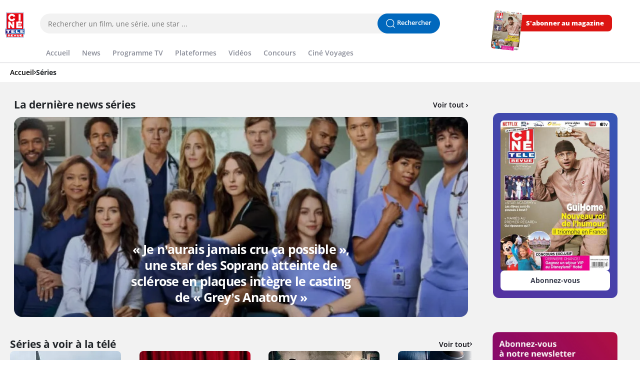

--- FILE ---
content_type: text/html; charset=utf-8
request_url: https://programmestv.sudinfo.be/series
body_size: 94561
content:
<!DOCTYPE html><html lang="fr"><head><meta charset="utf-8"><meta name="ad:member_status" content="anonyme"><meta name="ad:kvp" content="entertainment,series"><meta name="pbstck_context:site_name" content="CINETELEREVUE"><meta name="pbstck_context:device_type" content="desktop"><meta name="pbstck_context:page_type" content="Destination"><meta name="ad:page_type" content="Destination"><meta name="pbstck_context:environment" content="production"><meta name="pbstck_context:section" content="homepage"><meta name="pbstck_context:inventory_type" content="web"><meta name="ad:lang" content="fr"><meta name="viewport" content="width=device-width, initial-scale=1.0"><meta name="theme-color" content="#0168BD"><meta name="apple-mobile-web-app-status-bar" content="#0168BD"><meta property="og:url" content="https://programmestv.sudinfo.be/series"><meta name="twitter:url" content="https://programmestv.sudinfo.be/series"><link rel="canonical" href="https://programmestv.sudinfo.be/series"><link rel="manifest" href="/cinetelerevue/manifest.json"><link rel="apple-touch-icon" href="/images/cinetelerevue/logo-96x96.png"><link rel="preload" href="/cinetelerevue/fonts/OpenSans/OpenSans-Variable-subset.woff2" as="font" crossorigin="anonymous"><link rel="preload" href="/cinetelerevue/fonts/Damion/Damion-Regular.ttf" as="font" crossorigin="anonymous"><link rel="preload" href="/cinetelerevue/fonts/Dosis/Dosis-Regular.ttf" as="font" crossorigin="anonymous"><link rel="preconnect" href="https://bo-ctr.sudinfo.be"><script async="" src="https://ced.sascdn.com/tag/3958/smart.js"></script><title>Séries - Ciné-Télé-Revue</title><meta name="description" content="Séries - Ciné-Télé-Revue. Gratuit et pratique, retrouvez tous les programmes TV et streaming."><link rel="preload" href="https://sdk.privacy-center.org/c000a5c2-9385-4006-a925-fa67ba8b7356/loader.js?target_type=notice&amp;target=w8x8FTN3" as="script"><meta name="next-head-count" content="27"><link rel="prefetch" href="https://cdnjs.cloudflare.com/ajax/libs/video.js/7.20.0/video.min.js"><link rel="preconnect" href="https://ced-ns.sascdn.com"><link rel="preconnect" href="https://cdn-adm.pbstck.com"><link rel="preconnect" href="//cdn.id5-sync.com"><link rel="dns-prefetch" href="https://ctr-img.sudinfo.be/"><link rel="dns-prefetch" href="//ls.hit.gemius.pl"><link rel="dns-prefetch" href="https://gabe.hit.gemius.pl"><link rel="dns-prefetch" href="//www.ultimedia.com"><link rel="dns-prefetch" href="https://securepubads.g.doubleclick.net"><link rel="dns-prefetch" href="https://ot.digiteka.com"><link rel="preconnect" href="https://www.googletagmanager.com"><link rel="dns-prefetch" href="https://boot.pbstck.com"><link rel="dns-prefetch" href="https://cdn.cxense.com/"><meta name="theme-color" content="#ffffff"><meta property="fb:admins" content="588057684"><meta property="fb:admins" content="100013481284010"><meta property="fb:app_id" content="262395130442594"><meta name="twitter:card" content="summary_large_image"><meta name="twitter:site" content="@cinetelerevue"><meta name="twitter:creator" content="@cinetelerevue"><meta name="twitter:creator:id" content="@cinetelerevue"><meta property="og:site_name" content="sudinfo.be"><meta property="og:type" content="website"><meta name="google-site-verification" content="D9bx_DMB7JV6j259foRzkilqRdQONm1vAv5qiTgmlnA"><link rel="manifest" href="/cinetelerevue/manifest.json"><link rel="shortcut icon" href="/cinetelerevue/favicon.ico"><link rel="apple-touch-icon" sizes="180x180" href="/cinetelerevue/faviconPack/apple-touch-icon.png"><link rel="icon" type="image/png" sizes="32x32" href="/cinetelerevue/faviconPack/favicon-32x32.png"><link rel="icon" type="image/png" sizes="16x16" href="/cinetelerevue/faviconPack/favicon-16x16.png"><link rel="manifest" href="/cinetelerevue/faviconPack/site.webmanifest"><link rel="mask-icon" href="/cinetelerevue/faviconPack/safari-pinned-tab.svg" color="#5bbad5"><meta name="theme-color" content="#ffffff"><meta name="msapplication-TileColor" content="#da532c"><script type="text/javascript">var sas = sas || {};
            sas.cmd = sas.cmd || [];
              sas.cmd.push(function () {
                sas.setup({ networkid: 3958, domain: "//diff.smartadserver.com", async: true, renderMode: 2 });
              });</script><script>window['__ENV'] = {"NEXT_PUBLIC_IPX_BASE_URL":"https://ipx-programmestv.sudinfo.be","NEXT_PUBLIC_IPX_SUFIX":"ctr-img","NEXT_PUBLIC_ALLOWED_IMG_DOMAIN_URLS":"ctr-img.sudinfo.be,local,vod-digiteka,ultimedia,ctr-img,spgeng.rosselcdn.net,ctr-news","NEXT_PUBLIC_CHECK_MERGED_CONTENTS":"1"}</script><script id="pcid-fixed-expiration-date" type="text/javascript" data-nscript="beforeInteractive">
      window.pdl = window.pdl || {};
      window.pdl.cookies = { storageMode: "fixed" };
    </script><script id="ppid-display" type="text/javascript" data-nscript="beforeInteractive">
        var emailhash = "";
        if (window.dataLayer && window.dataLayer[0] && window.dataLayer[0].emailhash) {
          emailhash = window.dataLayer[0].emailhash;
        } else {
          emailhash = "";
        }

          var fullUrl = window.location["href"];
          var domain = window.location["hostname"];
          var userAgent = window.navigator["userAgent"];
          var ipaddress;
          // Get the IP address of the user
          // fetch("https://api.ipify.org?format=json") 
          //   .then(response.json())
          //   .then(data => {
          //     console.log("Your Public IP Address:", data.ip);
          //     ipaddress = data.ip;
          //   })
          //   .catch(error => {
          //     console.error("Error fetching IP:", error);
          //   });
          var pdKeys = {};
          if(emailhash){
              localStorage.setItem("ROS_PPID", emailhash);
              pdKeys = {
                 1: emailhash,
                 8: encodeURIComponent(fullUrl),
                 9: encodeURIComponent(domain),
                 //10: encodeURIComponent(ipaddress),
                12: encodeURIComponent(userAgent),
              }
          } else {
              pdKeys = {
                 8: encodeURIComponent(fullUrl),
                 9: encodeURIComponent(domain),
                //10: encodeURIComponent(ipaddress),
                12: encodeURIComponent(userAgent),
              }
              if (window.localStorage.getItem("ROS_PPID") != "null"){
                  window.localStorage.removeItem("ROS_PPID");
              }
            }
          
          window.ID5EspConfig = {
            partnerId:  1573
          };
         // convert the key/values into a querystring format
         var pdRaw = Object.keys(pdKeys).map(key => key + "=" + pdKeys[key]).join("&");
         //console.log("pdRaw : ", pdRaw);
  
         // base64 encode the raw string; this is the final value you can pass into the pd field
         const pdString = btoa(pdRaw);
         window.localStorage.setItem("ROS_ID5PD", pdString);
        </script><script id="jwt-utils-script" data-nscript="beforeInteractive">
    window.getCookie=function(e){let t=document.cookie.split(";");for(let r=0;r<t.length;r++)if(t[r].trimStart().startsWith(e))return t[r].trimStart()},window.parseJwt=function(e){var t=e.split(".")[1].replace(/-/g,"+").replace(/_/g,"/");return JSON.parse(decodeURIComponent(window.atob(t).split("").map(function(e){return"%"+("00"+e.charCodeAt(0).toString(16)).slice(-2)}).join("")))},window.getJwtJson=function(){let e="undefined"!=typeof JWTTokenName?JWTTokenName:"jwtToken",t=window.getCookie(e);return!!t&&parseJwt(t)},window.getCookieById=function(e){for(var t=e+"=",r=decodeURIComponent(document.cookie).split(";"),o=0;o<r.length;o++){for(var a=r[o];" "==a.charAt(0);)a=a.substring(1);if(0==a.indexOf(t))return a.substring(t.length,a.length)}return""};
  </script><script id="didomi-custom-script" data-nscript="beforeInteractive">
    // Pay or Consent v2 (boutons)
    (function() {
      const observeDOM = (function() {
        var MutationObserver = window.MutationObserver || window.WebKitMutationObserver;

        return function(obj, callback) {
          if (!obj || obj.nodeType !== 1)
            return;

          if (MutationObserver) {
            var mutationObserver = new MutationObserver(callback);
            mutationObserver.observe(obj, {
              childList: true,
              subtree: true,
              attributes: true,
              attributeFilter: ['style', 'class']
            });
            return mutationObserver;
          }
          else if (window.addEventListener) {
            obj.addEventListener('DOMNodeInserted', callback, false);
            obj.addEventListener('DOMNodeRemoved', callback, false);
          }
        };
      })();

      // Variable pour stocker l'observateur principal
      let mainObserver = null;
      let isProcessing = false; // Flag pour eviter les boucles infinies
      let pageNoConsent = "https://abonnement.cinetelerevue.sudinfo.be/accueil-cinetelerevue-no-consent";
      let pageLogin = "https://ssov3.sudinfo.be/product/redirect?product_id=be_cinetelerevue&return_to=";

      const addBtnDidomiRegister = function() {
        if (isProcessing) return false;

        // Chercher le bouton original
        var btnDidomiContinueWOAgree = document.getElementById("didomi-notice-disagree-button");

        if (!btnDidomiContinueWOAgree) {
          console.log("Le bouton original n'existe pas");
          return false;
        }

        // Verifier si notre bouton custom existe deja
        if (document.getElementById("didomi-custom-disagree-button")) {
          isProcessing = true;
          btnDidomiContinueWOAgree.remove();
          isProcessing = false;
          return true;
        }

        var btnDidomiRegister = document.createElement("button");

        btnDidomiRegister.id = "didomi-custom-disagree-button";
        btnDidomiRegister.className = "didomi-components-button didomi-button";
        btnDidomiRegister.role = "button";
        btnDidomiRegister.innerHTML = "Je refuse et je m'abonne";
        btnDidomiRegister.setAttribute('data-custom-button', 'true'); // Marqueur pour identification

        btnDidomiRegister.onclick = function() {
          if (typeof window.localStorage === 'object' && typeof window.localStorage.setItem === 'function') {
            localStorage.setItem("DidomiTmpConsentRefuse", "true");
          }
          window.Didomi.setUserDisagreeToAll();
          window.location.href = pageNoConsent;
        };

        isProcessing = true;
        btnDidomiContinueWOAgree.replaceWith(btnDidomiRegister);
        isProcessing = false;

        return true;
      };

      const addBtnDidomLogin = function() {
        if (isProcessing) return false;

        if (!document.getElementById("didomi-custom-login-link")) {
          var btnDidomiLogin = document.createElement("span");

          btnDidomiLogin.id = "didomi-custom-login-link";
          btnDidomiLogin.className = "didomi-custom-login";
          btnDidomiLogin.role = "button";
          btnDidomiLogin.innerHTML = "D&eacute;j&agrave; abonn&eacute; ? Se connecter";

          btnDidomiLogin.onclick = function() {
            if (window.Didomi.shouldConsentBeCollected()) {
              if (typeof window.localStorage === 'object' && typeof window.localStorage.setItem === 'function') {
                localStorage.setItem("DidomiTmpConsentRefuse", "true");
              }
              window.Didomi.setUserDisagreeToAll();
            }
            var currentURL = window.location;
            window.location.href = pageLogin + currentURL;
          };

          var buttonsContainer = document.getElementById("buttons");
          if (buttonsContainer) {
            isProcessing = true;
            buttonsContainer.after(btnDidomiLogin);
            isProcessing = false;
          }
        }
      };

      const getJwtJson = window.getJwtJson || function() { return null; };

      const getUserRole = function() {
        let user_member_status;
        const rossel_sso = getJwtJson();
        if (rossel_sso && rossel_sso.c.length) {
          if (rossel_sso.c.includes('ena')) {
            user_member_status = "abonne";
          } else {
            user_member_status = "sans_droit";
          }
        } else {
          user_member_status = "anonyme";
        }
        return user_member_status;
      };

      const hideRegister = function() {
        if (!document.getElementById('didomi-custom-style')) {
          const registerStyle = document.createElement('style');
          registerStyle.id = 'didomi-custom-style';
          registerStyle.textContent = '.didomi-continue-without-agreeing { display: none !important; }';
          document.body.appendChild(registerStyle);
        }
      };

      const shouldModifyNotice = function() {
        const rossel_sso = getJwtJson();
        if (rossel_sso && rossel_sso.c && rossel_sso.c.length) {
          if (rossel_sso.c.includes('ena')) {
            return false; // Utilisateur abonne, pas de modification
          }
        }
        return true; // Anonyme ou sans droit
      };

      const addBtns = function() {
        if (isProcessing) return false;

        const rossel_sso = getJwtJson();
        if (rossel_sso && rossel_sso.c && rossel_sso.c.length) {
          if (rossel_sso.c.includes('ena')) {
            return false;
          } else {
            addBtnDidomiRegister();
            hideRegister();
            return true;
          }
        } else {
          addBtnDidomiRegister();
          addBtnDidomLogin();
          hideRegister();
          return true;
        }
      };

      // Fonction pour traiter les mutations
      const processMutations = function(mutations) {
        if (isProcessing || !shouldModifyNotice()) return;

        let needsReplacement = false;

        for (let mutation of mutations) {
          // Verifier les noeuds ajoutes
          for (let node of mutation.addedNodes) {
            if (node.nodeType !== 1) continue; // Ignorer les noeuds non-elements

            // Si c'est le popup qui est ajoute/reaffiche
            if (node.id === "didomi-popup") {
              needsReplacement = true;
              break;
            }

            // Si le bouton original reapparait directement
            if (node.id === "didomi-notice-disagree-button") {
              needsReplacement = true;
              break;
            }

            // Verifier dans les enfants (pour les cas ou le bouton est dans un conteneur ajoute)
            if (node.querySelector && node.querySelector('#didomi-notice-disagree-button')) {
              needsReplacement = true;
              break;
            }

            // Supprimer les elements "continue without agreeing"
            if (node.classList && node.classList.contains('didomi-continue-without-agreeing')) {
              isProcessing = true;
              node.remove();
              isProcessing = false;
            }
          }

          // Verifier si notre bouton custom a ete supprime
          for (let node of mutation.removedNodes) {
            if (node.nodeType !== 1) continue;

            if (node.id === "didomi-custom-disagree-button" ||
                (node.querySelector && node.querySelector('#didomi-custom-disagree-button'))) {
              needsReplacement = true;
              break;
            }
          }

          if (needsReplacement) break;
        }

        if (needsReplacement) {
          addBtns();
        }
      };

      // Fonction pour surveiller en continu les changements
      const setupContinuousWatch = function() {
        var divDidomiHost = document.getElementById("didomi-host");

        if (!divDidomiHost) {
          return;
        }

        // Arreter l'observateur precedent s'il existe
        if (mainObserver) {
          mainObserver.disconnect();
        }

        mainObserver = observeDOM(divDidomiHost, processMutations);
      };

      const allPurposesListAccepted = function(puposesList) {
        let allAccepted = true;
        puposesList.forEach(function(purpose) {
          allAccepted = allAccepted && window.Didomi.getUserConsentStatusForPurpose(purpose);
        });
        return allAccepted;
      };

      window.didomiEventListeners = window.didomiEventListeners || [];
      window.didomiEventListeners.push({
        event: 'notice.shown',
        listener: function() {
          // Toujours configurer la surveillance continue
          setupContinuousWatch();

          // Effectuer le remplacement initial
          addBtns();
        }
      });

      window.didomiOnReady = window.didomiOnReady || [];
      window.didomiOnReady.push(function(Didomi) {
        if (typeof window.localStorage === 'object' && typeof window.localStorage.getItem === 'function' && localStorage.getItem("DidomiTmpConsentRefuse") !== null && localStorage.getItem("DidomiTmpConsentRefuse") === "true" && !window.Didomi.shouldConsentBeCollected() &&
            window.location.href !== pageNoConsent) {
          Didomi.reset();
          Didomi.notice.show();
          localStorage.removeItem("DidomiTmpConsentRefuse");
        }
      });
    })();
  </script><script defer="" nomodule="" src="/_next/static/chunks/polyfills-42372ed130431b0a.js"></script><script id="pubstack" src="https://boot.pbstck.com/v1/adm/fbcb2233-44cb-4ab3-98fe-6b563125fb52" defer="" data-nscript="beforeInteractive"></script><script src="https://sdk.privacy-center.org/c000a5c2-9385-4006-a925-fa67ba8b7356/loader.js?target_type=notice&amp;target=w8x8FTN3" defer="" data-nscript="beforeInteractive"></script><script src="/_next/static/chunks/webpack-942da69e634e3d94.js" defer=""></script><script src="/_next/static/chunks/framework-978a6051e6d0c57a.js" defer=""></script><script src="/_next/static/chunks/main-76abc305496e055d.js" defer=""></script><script src="/_next/static/chunks/pages/_app-2791b298617405c3.js" defer=""></script><script src="/_next/static/chunks/7045-f9613814bc241c66.js" defer=""></script><script src="/_next/static/chunks/3404-7557086cf9289ac8.js" defer=""></script><script src="/_next/static/chunks/578-52fe450511348fee.js" defer=""></script><script src="/_next/static/chunks/pages/series-a532f2c2cff09667.js" defer=""></script><script src="/_next/static/eogkaKsI63QN_poSnsvO7/_buildManifest.js" defer=""></script><script src="/_next/static/eogkaKsI63QN_poSnsvO7/_ssgManifest.js" defer=""></script><style>html:after{display:none}@media(max-width:663px){html:after{content:"xs"}}@media(min-width:664px)and (max-width:997px){html:after{content:"sm"}}@media(min-width:998px)and (max-width:1329px){html:after{content:"md"}}@media(min-width:1330px){html:after{content:"lg"}}*,:after,:before{box-sizing:border-box}html{overflow:auto;-ms-overflow-style:scrollbar;-webkit-tap-highlight-color:rgba(0,0,0,0);-ms-text-size-adjust:100%;-webkit-text-size-adjust:100%}body{background-color:var(--light-base,#fff);color:var(--gray-darker,#212529);font-family:Open Sans,Helvetica Neue,arial,sans-serif;font-size:1rem;-moz-osx-font-smoothing:grayscale;-webkit-font-smoothing:antialiased;font-weight:400;line-height:1.4;margin:0}a{background-color:transparent;color:var(--primary-base,#003978);text-decoration:none;-webkit-text-decoration-skip:objects}a:hover{color:var(--primary-base,#dc1512);text-decoration:underline}small{font-size:80%}img,svg{vertical-align:middle}img{border-style:none;height:auto;max-width:100%;vertical-align:middle}svg{fill:currentColor}svg:not(:root){overflow:hidden}button,input{margin:0}button,input{color:inherit;font-family:inherit;font-size:inherit;line-height:inherit}button,input{overflow:visible}button{text-transform:none}[type=submit],button,html [type=button]{-webkit-appearance:button}[type=button]::-moz-focus-inner,[type=submit]::-moz-focus-inner,button::-moz-focus-inner{border-style:none;padding:0}[type=button]:-moz-focusring,[type=submit]:-moz-focusring,button:-moz-focusring{outline:1px dotted ButtonText}a,button,input:not([type=range]){touch-action:manipulation}@media print{*,:after,:before{background:transparent!important;box-shadow:none!important;color:var(--dark-base,#000008)!important;text-shadow:none!important}a,a:visited{text-decoration:underline}a[href]:after{content:" (" attr(href) ")"}img{page-break-inside:avoid}h2,h3{orphans:3;widows:3}h2,h3{page-break-after:avoid}}:root{--rossel-breakpoint-min-min:320px;--rossel-breakpoint-min-max:none;--rossel-breakpoint-xs-min:none;--rossel-breakpoint-xs-max:663px;--rossel-breakpoint-sm-min:664px;--rossel-breakpoint-sm-max:997px;--rossel-breakpoint-md-min:998px;--rossel-breakpoint-md-max:1329px;--rossel-breakpoint-lg-min:1330px;--rossel-breakpoint-lg-max:none;--rossel-breakpoint-max-min:none;--rossel-breakpoint-max-max:1920px;--rossel-color-gray-tab:#e3e4e7;--rossel-color-gray-lighter:#f2f2f2;--rossel-color-gray-light:#e3e4e7;--rossel-color-gray-base:#878a96;--rossel-color-gray-dark:#3c4050;--rossel-color-gray-darker:#242424;--rossel-color-bg:#f2f2f2;--rossel-color-primary-base:#dc1512;--rossel-color-primary-light:#fadcdc;--rossel-color-primary-lighter:#fadcdc;--rossel-color-secondary:#0168bd;--rossel-color-secondary-base:#0168bd;--rossel-color-dark:#464655;--rossel-color-red:#840303;--rossel-color-mad:#099;--rossel-color-rss:#ee802f;--rossel-color-sudinfo:#ff0030;--rossel-color-sudinfo2:#00f;--rossel-color-references-base:#009ee6;--rossel-color-references-dark:#009de6;--rossel-color-references-darker:#007db8;--rossel-color-perspective:#b97960;--rossel-color-club:#dbefed;--rossel-color-platform-bg:#0c1935;--rossel-color-platform-base:#015296;--rossel-color-platform-secondary:#0f2046;--rossel-color-platform-modal-cover:rgba(1,104,189,.8);--rossel-color-platform-cta:#0168bd;--rossel-color-platform-title:linear-gradient(214.25deg,#a92a4c 17.42%,#7b2370 74.11%);--rossel-color-platform-font-base:#fff;--rossel-color-platform-font-secondary:#878a96;--rossel-color-platform-success:#00ff84;--rossel-color-success:#09b081;--rossel-color-warning:#d04343;--rossel-color-info:#005dc4;--rossel-font-family-base:"Open Sans","Helvetica Neue",arial,sans-serif;--rossel-font-family-title:"Open Sans","Helvetica Neue",arial,sans-serif;--rossel-font-size-bold:3.375rem;--rossel-font-size-section:3rem;--rossel-font-size-h1:2.5rem;--rossel-font-size-h2:2rem;--rossel-font-size-h3:1.7rem;--rossel-font-size-h4:1.5rem;--rossel-font-size-h5:1.2rem;--rossel-font-size-h6:1.1rem;--rossel-font-size-aside:0.9rem;--rossel-font-size-base:1rem;--rossel-font-size-small:0.75rem;--rossel-font-size-extrasmall:0.6rem;--rossel-font-size-article:1.15rem;--rossel-font-size-article-xs:1.1rem;--rossel-font-size-alt:1rem;--rossel-font-size-nav:0.9rem;--rossel-font-size-button:0.9rem;--rossel-font-size-icon:0.7rem;--rossel-line-height-base:1.4;--rossel-line-height-h1:1.2;--rossel-line-height-h2:1.35;--rossel-line-height-h3:1.35;--rossel-line-height-h4:1.35;--rossel-line-height-h5:1.35;--rossel-line-height-h6:1.35;--rossel-line-height-alt:1.35;--rossel-line-height-nav:28px;--rossel-line-height-small:1.3;--rossel-font-weight-base:400;--rossel-font-weight-medium:600;--rossel-font-weight-big:500;--rossel-font-weight-bold:800;--rossel-font-weight-bolder:900;--rossel-font-weight-h1:700;--rossel-font-weight-h2:300;--rossel-font-weight-h3:300;--rossel-font-weight-h4:300;--rossel-font-weight-h5:300;--rossel-font-weight-h6:300;--rossel-font-weight-alt:300;--rossel-font-weight-nav:300;--rossel-font-weight-small:300;--rossel-z-index-base:1;--rossel-z-index-low:50;--rossel-z-index-medium:100;--rossel-z-index-high:150;--rossel-html-max-width:1920px;--rossel-content-max-width:1328px;--rossel-arche-width:996px;--rossel-header-desktop-height:279px;--rossel-header-desktop-top-height:80px;--rossel-header-desktop-bottom-height:35px;--rossel-header-height:234px;--rossel-header-top-height:50px;--rossel-header-bottom-height:35px;--rossel-header-mobile-height:246px;--rossel-tuile-height:120px;--rossel-tuile-width-mobile:260px;--rossel-tuile-width-desktop:392px;--rossel-tuile-chaine-width:70px;--rossel-carousel-tuile-gap:7px;--rossel-carousel-platform-gap:20px;--rossel-padding-body-width:20px;--rossel-padding-body-width-mobile:10px;--rossel-padding-platform-width:40px;--rossel-padding-platform-width-mobile:15px;--rossel-link-hover-color:var( --rossel-color-primary-base );--rossel-modal-z-index:150;--rossel-modal-backdrop-bg-color:rgba(var(--rossel-color-primary-base),0.5);--rossel-modal-carrousel-bg:linear-gradient(to left,var(--rossel-color-bg),40%,transparent);--rossel-sticky-panel-bottom:54px;--rossel-sticky-panel-bottom-desktop:39px;--rossel-sticky-panel-width:80%;--rossel-sticky-panel-width-desktop:400px}*{transition:background .3s ease}html{font-size:14px}a{color:#000}a,time{display:inline-block}.wrapper{position:relative;z-index:1}.r-pub,.r-pub div{display:flex;align-items:center;justify-content:center;text-align:center}.r-pub div{width:100%}.r-h{border:0!important;clip:rect(0 0 0 0)!important;height:.0625rem!important;margin:-.0625rem!important;overflow:hidden!important;padding:0!important;position:absolute!important;width:.0625rem!important}h1,h2,h3{margin-bottom:8px;margin-top:8px}h1{font-weight:800;line-height:1.2}h1,h2{font-size:2rem}h2{line-height:1.35}@media(min-width:664px){h2{font-size:2rem}}h3{font-size:1.2rem;line-height:1.35}@media(min-width:664px){h3{font-size:1.7rem;font-weight:600}}.pAlhq{display:none}@media(min-width:1001px){.pAlhq{max-width:800px;align-self:center;display:flex;justify-self:normal}}.Ivovl{display:flex;align-items:center;justify-content:space-between;grid-area:search;position:relative;justify-self:end}@media(min-width:1001px){.Ivovl{display:none}}.jA21c{color:var(--gray-dark,#3c4050)}@media(min-width:1001px){.jA21c{display:none}}.Kthl9{background:var(--gray-lighter,#f2f2f2);border:0;border-radius:30px;flex-grow:3;outline:none;padding:8px 48px 8px 16px;transition:border .5s ease}.Kthl9:focus{border-color:var(--gray-base,#878a96)}.Kthl9:focus+._7Mev2{border-color:var(--gray-base,#878a96);background:var(--gray-base,#878a96)}.EFbQ_,._7Mev2{display:none}@media(min-width:1001px){._7Mev2{background:var(--secondary-base,#0168bd);border:1px solid var(--secondary-base,#0168bd);border-radius:30px;color:var(--light-base,#fff);cursor:pointer;display:block;font-size:.9rem;font-weight:600;margin-left:-48px;padding:8px 16px;z-index:1}}.MBVHM{border:unset;border-radius:30px;font-size:.9rem;font-weight:700;height:2.5rem;grid-area:sso;padding:9.6px;width:2.5rem;z-index:1;background:var(--gray-lighter,#f2f2f2)}@media(min-width:1001px){.MBVHM{display:none;margin-right:16px}}._3CqY0{margin-left:4px}@media(max-width:1000px){._3CqY0{display:none}}.N_o5a{position:relative}.eZZ_4{background:none;border:0;cursor:pointer;font-weight:550}._5aAXy{content-visibility:hidden;visibility:hidden}.FvdJC{left:0}.FvdJC:before{left:8px}.yZs7a .GGtYA{gap:var(--rossel-carousel-platform-gap)}.m0RtD{width:100%;position:relative}.GGtYA{display:flex;overflow-x:auto;list-style:none;padding:0;margin:0;scrollbar-width:none;-ms-overflow-style:none}.GGtYA::-webkit-scrollbar{display:none}.mMBtC{display:block;height:20px;position:relative;width:35px}.mMBtC span,.mMBtC:after,.mMBtC:before{background:#3c4050;content:"";display:block;height:2.33px;border-radius:3px;margin:7px 0;transition:.5s;position:absolute;left:0;width:100%}.mMBtC:before{top:-10px}.mMBtC:after{top:10px}.hR5_Q{display:block}@media(min-width:1001px){.hR5_Q{display:none}}.qcJhx{display:flex;justify-content:flex-start;align-items:center;background-color:transparent;left:0;top:0;position:absolute}.ecUa9{background:#fff;height:calc(100vh - 47px);left:-10px;margin-bottom:20px;overflow-y:auto;position:absolute;top:47px;transition:.35s ease-in-out;width:375px;z-index:10}.ecUa9{left:-500px}.E6trN{border-bottom:1px solid #ededef;border-top:1px solid #ededef;display:flex;align-items:center;padding:20px;gap:10px}.E6trN:hover{background-color:#0168bd;text-decoration:none}.I2bOl{color:#3c4050;font-size:17px;font-weight:600}.I2bOl:hover{color:#fff;font-weight:700}.JbntJ{background-color:#fff}.HQSkM{display:grid}@media(max-width:997px){.HQSkM{justify-items:center;padding:20px 7%;grid-gap:24px;grid-template-areas:"a a" "b c" "d d";grid-template-columns:minmax(0,50%) minmax(0,50%)}}@media(min-width:998px)and (max-width:1329px){.HQSkM{grid-gap:16px;grid-template-areas:"a b c" "d d d";grid-template-columns:minmax(0,auto) minmax(0,auto)}}@media(min-width:1330px){.HQSkM{grid-gap:16px;grid-template-areas:"a b c d";grid-template-columns:minmax(0,34%) minmax(0,22%) minmax(0,22%) minmax(0,22%)}}.r5X80{display:flex;align-items:flex-start;border-top:1px solid hsla(228,7%,56%,.1);gap:50px}@media(min-width:998px){.r5X80{justify-content:space-between}}@media(max-width:997px){.r5X80{display:grid;text-align:center;grid-gap:16px;grid-template-areas:"share" "copyright"}}.HQSkM,.r5X80{padding:20px max(16px,calc(50% - 664px))}.Hld7I,.KLtif,.uhU6f{margin-left:40px}@media(max-width:1329px){.Hld7I,.KLtif,.XTQbY,.uhU6f{margin:0}}.Hld7I h2,.KLtif h2,.uhU6f h2{margin-top:0;margin-bottom:5px}.uhU6f{grid-area:b}.Hld7I{grid-area:c}.KLtif{grid-area:d}@media(max-width:1329px){.KLtif{text-align:center;justify-self:center}}.HQSkM h2{font-family:Open Sans,Helvetica Neue,arial,sans-serif;font-size:1.2rem;font-weight:800}.XTQbY{display:flex;grid-area:a;height:-moz-fit-content;height:fit-content;max-width:400px;border-radius:10px}.XTQbY .vb8Ef{border-radius:10px;width:184px;height:253px}.CnW8G a,.CnW8G button{display:block;padding:4px 0;font-size:14px;color:#878a96}.XtcZV{background:none;border:none;padding:0}.XtcZV:hover{text-decoration:underline;cursor:pointer}.jnJis{display:flex;padding-top:5px}@media(max-width:1329px){.jnJis{justify-content:center}}.jnJis img{border-radius:6px}._5yHNH{margin-right:16px}@media(max-width:997px){.DZTM7,.hnSF7{justify-self:center}}.DZTM7{width:80%;grid-area:copyright}@media(max-width:663px){.DZTM7{width:100%}}._4ulyi{font-weight:600;font-size:14px;color:#3c4050}.YIJfF{padding:5px 0}.YIJfF a{font-size:.75rem;color:#242424;font-weight:300}.YIJfF a{display:inline}.hnSF7{display:flex;align-items:center;grid-area:share}.hnSF7 .udMwE,.hnSF7 a{margin:5px}.hnSF7 .udMwE{width:35px;height:35px}.rFzuS{position:absolute;bottom:-40px;left:18px;transform:scale(1.4) rotate(6.41deg) translateY(-17px)}@media(min-width:664px)and (max-width:997px){.rFzuS{display:none}}.Y4q2B{cursor:pointer;position:relative;text-align:center}@media(max-width:663px){.Y4q2B{display:none}}@media(min-width:664px){.Y4q2B{align-items:center;display:flex;justify-content:flex-end;justify-self:flex-end;grid-area:mag;height:36px;margin-top:8px;width:250px}}.MEhZr{border-radius:4px;height:auto;left:10px;margin-top:16px;object-fit:cover}@media(max-width:663px){.MEhZr{display:none}}._2Gqh9{display:flex;align-items:center;justify-content:flex-end;background:var(--primary-base,#dc1512);border:0;border-radius:8px;color:var(--light-base,#fff);font-size:.9rem;font-weight:800;padding:8px 16px 8px 32px;transform:translateY(calc(-40% + 8px));width:94%;z-index:-1}@media(min-width:664px)and (max-width:997px){._2Gqh9{padding:8px 16px;width:auto}}._13LgW{width:36px;height:36px;display:flex;align-items:center;justify-content:center}._1zlab{display:block}@media(min-width:1001px){._1zlab{display:none}}._96gHp{display:none}@media(min-width:1001px){._96gHp{display:block}}.wHO4_{background:var(--light-base,#fff);box-shadow:0 1px 1px var(--gray-light,#e3e4e7);position:-webkit-sticky;position:sticky;top:0;z-index:12;padding-top:15px}._3w7ES{align-items:center;justify-items:center;display:grid;grid-column-gap:20px;column-gap:20px;max-width:var(--rossel-content-max-width);margin:auto}@media(max-width:663px){._3w7ES{grid-template-areas:"main logo sso search";grid-template-columns:minmax(0,40px) minmax(0,60px) minmax(0,auto) minmax(0,40px);padding:0 var(--rossel-padding-body-width-mobile)}}@media(min-width:664px){._3w7ES{grid-template-areas:"logo search mag sso" "logo main main main";grid-template-columns:minmax(0,60px) minmax(0,1fr) minmax(0,250px) auto;padding-top:10px;justify-content:space-between}}._08iaU{position:relative;border-top:1px solid var(--gray-lighter,#f2f2f2);padding:0 var(--rossel-padding-body-width);max-width:var(--rossel-content-max-width);margin:auto}@media(max-width:663px){._08iaU{padding:0 var(--rossel-padding-body-width-mobile)}}@media(min-width:1330px){._08iaU{padding:0}}.LZpsK{grid-area:logo;justify-self:start;align-self:start;margin:10px}@media(min-width:664px){.LZpsK{margin:0 10px;position:relative}.LZpsK svg{height:50px;width:40px}}.OHLbk{margin-right:15px;grid-area:main;justify-self:start}@media(min-width:664px){.OHLbk{grid-column-start:1;grid-column-end:-1;justify-self:normal}.OHLbk .PJM_x{content-visibility:visible;visibility:visible}}@media(max-width:663px){.PJM_x{display:none;background:var(--light-base,#fff);bottom:0;content-visibility:hidden;left:0;position:fixed;right:0;top:110px;visibility:hidden;width:80%;z-index:151}}@media(min-width:664px){.PJM_x{-webkit-clip-path:inset(0 0 -12px 0);clip-path:inset(0 0 -12px 0);display:grid;grid-template-areas:". main main main";grid-template-columns:minmax(0,80px) minmax(0,auto) minmax(0,auto) minmax(0,auto);height:36px;overflow:hidden;transition:height .5s ease,padding .5s ease}}.GWpHL a{font-family:Open Sans,Helvetica Neue,arial,sans-serif;font-weight:600;color:#878a96;padding:8px 12px;position:relative;white-space:nowrap;display:flex}.GWpHL a:hover{text-decoration:none;color:#000}.GWpHL a:after{content:"";width:100%;height:4px;background-color:#fff;bottom:0;left:0;position:absolute;display:block;border-radius:4px 4px 0 0}@media(max-width:663px){.GWpHL{display:none}}@media(min-width:664px){.GWpHL{display:block;grid-area:main}}._9aduU{background-color:var(--rossel-color-bg)}@media(max-width:663px){._9aduU{padding-bottom:20px}}.zTh_q{padding:var(--rossel-padding-body-width);margin:0 auto;max-width:var(--rossel-content-max-width)}@media(min-width:664px){.zTh_q{display:grid;grid-gap:16px;grid-auto-flow:row dense;grid-template-areas:". .";grid-template-columns:minmax(0,auto) 300px;align-items:flex-start}}@media(max-width:663px){.zTh_q{padding:var(--rossel-padding-body-width-mobile)}}@media(min-width:1330px){.zTh_q{padding:var(--rossel-padding-body-width) 0}}.zZndJ{background:var(--gray-lighter,#f2f2f2);padding:16px;min-height:132px;position:relative;left:0;z-index:0}@media(min-width:664px){.zZndJ{min-height:332px;height:100%}}.zZndJ:after{content:"Publicité";font-size:.75rem;left:50%;position:absolute;z-index:-1;top:50%;transform:translate(-50%,-50%)}.zZndJ{padding:0;display:none}@media(min-width:1330px){.zZndJ{display:block;min-height:unset;width:100%;z-index:-1}.zZndJ:after{content:""}}._3iFbu{background:linear-gradient(43.36deg,#7a0084 -127.7%,#009adb 279.31%);border-radius:12px;display:flex;align-items:center;justify-content:space-between;flex-direction:column;padding:15px;gap:10px;margin:auto;width:83%;cursor:pointer}@media(max-width:663px){._3iFbu{display:none}}._3iFbu div[data-cmp=ImageWrapper]{width:100%}.SB24V{width:100%!important;border-radius:6px}.KfOIf{background:#fff;border-radius:8px;text-align:center;padding:8px 24px;font-weight:700;line-height:24px;font-size:14px;width:100%;height:40px;cursor:pointer}.KfOIf,.KfOIf:hover{color:#3c4050;border:none}.KfOIf:hover{text-decoration:underline;-webkit-text-decoration-color:#3c4050;text-decoration-color:#3c4050}.NEY0P{cursor:pointer;margin:10px auto}@media(min-width:664px){.NEY0P{grid-column:2}}@media(max-width:663px){.NEY0P{display:none}}.qwCCH{display:flex;gap:10px;align-items:center;max-width:var(--rossel-content-max-width);margin:auto;padding:10px var(--rossel-padding-body-width)}@media(max-width:663px){.qwCCH{font-size:.9rem;padding:10px var(--rossel-padding-body-width-mobile);display:none}}@media(min-width:1330px){.qwCCH{padding:10px 0}}.X9K_h,.hq_LE{white-space:nowrap}.X9K_h{font-weight:600}.hq_LE{font-weight:700;overflow:hidden;text-overflow:ellipsis}.QdmFa{grid-column:1;display:flex;flex-direction:column;gap:25px;margin:20px 0}.xMhXb{display:flex;align-items:center;justify-content:space-between;width:100%}.xMhXb h2{margin:0;font-size:1.5rem}._0QOpd{color:var(--dark-base,#000008);font-weight:600;display:flex;align-items:center;gap:5px}._0QOpd:hover{color:var(--primary-base,#dc1512)}._0QOpd span{white-space:nowrap}@media(max-width:663px){._0QOpd span{display:none}}.fzi7i{position:relative}.E5cl1{position:absolute;width:5%;height:100%;right:0;bottom:0;z-index:3;background:var(--rossel-modal-carrousel-bg)}.gCioD{position:relative}@media(max-width:997px){.gCioD{flex:0 0 43%}}@media(min-width:998px)and (max-width:1329px){.gCioD{flex:0 0 28%}}@media(min-width:1330px){.gCioD{flex:0 0 22%}}@media(min-width:998px){.gCioD:hover .aQhc5{transform:scale(1.02)}.gCioD:hover .cjROq{text-decoration:underline}}.gts3h{bottom:0;left:0;position:absolute;right:0;top:0}.YvRtS{position:relative}.RUuFv{background:rgba(60,64,80,.2);-webkit-backdrop-filter:blur(6px);backdrop-filter:blur(6px);border-radius:6.4px;color:var(--light-base,#fff);margin-left:auto;margin-right:auto;left:0;padding:4.8px;right:0;text-align:center;width:72px}.RUuFv,.SQwdG{position:absolute;border-radius:7px;bottom:16px}.SQwdG{right:16px}.nGyTE{color:var(--gray-base,#878a96)}.cjROq,.nGyTE{font-size:1rem}.cjROq{margin-bottom:0;overflow-wrap:anywhere}@media(min-width:664px){.cjROq{font-size:1.2rem}}.aQhc5{border-radius:8px;transition:transform .25s ease-in-out}.FfVz7{width:100%;height:auto;display:grid;justify-content:stretch;grid-column:1;padding:0 8px}.FfVz7 header{align-items:center;display:flex;justify-content:space-between;height:50px}@media(max-width:663px){.FfVz7 header{display:none}.FfVz7{margin-bottom:20px;padding:0}}.lTZVw{position:relative}@media(max-width:663px){.lTZVw{height:220px;width:100%}}.lTZVw img{width:100%;height:400px;object-fit:cover;border-radius:16px}@media(max-width:663px){.lTZVw img{height:210px;border-radius:0}}.lTZVw a{width:100%}@media(max-width:663px){.lTZVw{margin:0 -8px;width:100vw}}.Jfo6I{height:400px;max-width:1008px;width:100%;filter:brightness(80%);-webkit-filter:brightness(80%)}.pnfpM{position:absolute;color:#fff;margin-left:auto;margin-right:auto;left:0;right:0;text-align:center;bottom:32px;width:70%}@media(min-width:664px){.pnfpM{width:460px;max-width:100%}}.pnfpM h1{font-size:1.2rem;font-weight:700;line-height:22px;letter-spacing:-.03em;padding-bottom:0;margin-bottom:-5px}@media(min-width:664px){.pnfpM h1{font-size:1.75rem;font-weight:700;line-height:32px;letter-spacing:-.03em}}.MFyTJ{font-size:1.5rem}.nNFpN{color:var(--dark-base,#000008);font-weight:600}@media(max-width:663px){.nNFpN span{display:none}}._2RKhH{display:flex;grid-column:1;grid-column-end:-1;align-items:center;justify-content:center;flex-direction:column;height:350px;width:100%;overflow:hidden;position:relative;margin-top:40px}._2RKhH header{align-items:center;display:flex;height:50px;justify-content:space-between;padding:0 8px;width:100%}._2RKhH{height:auto;grid-column-end:unset;overflow:unset;position:relative}._2RKhH header{position:-webkit-sticky;position:sticky;z-index:1;background-color:var(--gray-lighter,#f2f2f2);top:65px}._2RKhH header h2{margin:unset}.PxqUG{display:flex;height:340px;list-style:none;margin:0 0 16px;overflow:auto;padding:0;width:100%}.PxqUG{flex-wrap:wrap;height:100%}</style><link rel="stylesheet" href="/_next/static/css/fc9cd7c095aedf55.css" data-n-g="" media="print" onload="this.media='all'"><noscript><link rel="stylesheet" href="/_next/static/css/fc9cd7c095aedf55.css"></noscript><link rel="stylesheet" href="/_next/static/css/19c215e6d20e076f.css" data-n-p="" media="print" onload="this.media='all'"><noscript><link rel="stylesheet" href="/_next/static/css/19c215e6d20e076f.css"></noscript><link rel="stylesheet" href="/_next/static/css/3e3b1171dc5ba3a5.css" data-n-p="" media="print" onload="this.media='all'"><noscript><link rel="stylesheet" href="/_next/static/css/3e3b1171dc5ba3a5.css"></noscript><noscript data-n-css=""></noscript></head><body><div class="wrapper"><div id="__next"><link rel="preload" href="https://boot.pbstck.com/v1/adm/fbcb2233-44cb-4ab3-98fe-6b563125fb52" as="script"><div></div><script type="text/javascript">
        viewtiful_config = {
            offset: {
              top: [0, 0, 85, 85]
            },
            sticky: {
              class: '',
              style: {
                margin: '80px auto 10px auto',
                background: '#f8f8f8',
                zIndex: 9999
              },
              notAbo: false,
            },
            analytics: {
              active: false,
              send: 'gtm9.send'
            },
            trustAds: false,
            timeout: 5000,
            default: {
              mode: 'exclude'
            },  
            ads: {
              'hdr-hor-d-1': {
                profile: 'leaderboard',
                sticky: 'onload',
                maxheight: 450, 
                delay: 2000,
                preload: false
              },
              'hdr-hor-m-1': {
                profile: 'leaderboard',
                sticky: 'onload',
                maxheight: 450, 
                delay: 2000,
                preload: false
              }
            }
          };
          window.viewtiful && viewtiful.init(viewtiful_config);
        </script><style>
    #nprogress {
      pointer-events: none;
    }
    #nprogress .bar {
      background: linear-gradient(90deg, rgba(0,0,245,1) 0%, rgba(234,51,59,1) 72%);;
      position: fixed;
      z-index: 9999;
      top: 0;
      left: 0;
      width: 100%;
      height: 5px;
    }
    #nprogress .peg {
      display: block;
      position: absolute;
      right: 0px;
      width: 100px;
      height: 100%;
      box-shadow: 0 0 10px linear-gradient(90deg, rgba(0,0,245,1) 0%, rgba(234,51,59,1) 72%);, 0 0 5px linear-gradient(90deg, rgba(0,0,245,1) 0%, rgba(234,51,59,1) 72%);;
      opacity: 1;
      -webkit-transform: rotate(3deg) translate(0px, -4px);
      -ms-transform: rotate(3deg) translate(0px, -4px);
      transform: rotate(3deg) translate(0px, -4px);
    }
    #nprogress .spinner {
      display: block;
      position: fixed;
      z-index: 1031;
      top: 15px;
      right: 15px;
    }
    #nprogress .spinner-icon {
      width: 18px;
      height: 18px;
      box-sizing: border-box;
      border: solid 2px transparent;
      border-top-color: linear-gradient(90deg, rgba(0,0,245,1) 0%, rgba(234,51,59,1) 72%);;
      border-left-color: linear-gradient(90deg, rgba(0,0,245,1) 0%, rgba(234,51,59,1) 72%);;
      border-radius: 50%;
      -webkit-animation: nprogresss-spinner 400ms linear infinite;
      animation: nprogress-spinner 400ms linear infinite;
    }
    .nprogress-custom-parent {
      overflow: hidden;
      position: relative;
    }
    .nprogress-custom-parent #nprogress .spinner,
    .nprogress-custom-parent #nprogress .bar {
      position: absolute;
    }
    @-webkit-keyframes nprogress-spinner {
      0% {
        -webkit-transform: rotate(0deg);
      }
      100% {
        -webkit-transform: rotate(360deg);
      }
    }
    @keyframes nprogress-spinner {
      0% {
        transform: rotate(0deg);
      }
      100% {
        transform: rotate(360deg);
      }
    }
  </style><header class="wHO4_"><div class="_3w7ES"><a class="LZpsK" href="https://www.sudinfo.be/cine-tele-revue"><svg xmlns="http://www.w3.org/2000/svg" x="0px" y="0px" width="40" height="50" viewBox="0 0 353.7 445.2" style="enable-background:new 0 0 353.7 445.2" xml:space="preserve" aria-label="Ciné Télé Revue"><style type="text/css">.logo_svg__st4{opacity:0.8;fill:url(#logo_svg__SVGID_00000155124626491474654080000009781873034854140808_)}</style><path d="M348.6,379.3c0,1.7-1.4,3.1-3.1,3.1h-17.6V437c0,1.7-1.4,3.1-3.1,3.1H27.9c-1.7,0-3.1-1.4-3.1-3.1v-54.5H8.2 c-1.7,0-3.1-1.4-3.1-3.1v-82.2c0-1.7,1.4-3.1,3.1-3.1h16.6V8.2c0-1.7,1.4-3.1,3.1-3.1h296.9c1.7,0,3.1,1.4,3.1,3.1V294h17.6 c1.7,0,3.1,1.4,3.1,3.1V379.3z" style="fill:#FFFFFF"></path><rect x="31.8" y="12.2" width="289.5" height="281.9" style="fill-rule:evenodd;clip-rule:evenodd;fill:#E30613"></rect><rect x="31.8" y="382.4" width="289.5" height="51.2" style="fill-rule:evenodd;clip-rule:evenodd;fill:#E30613"></rect><path d="M121.2,57.8c13.4,0,24.9,8.4,29.5,20.2L183,67.2c-9.1-25.3-33.3-43.4-61.7-43.4l0,0 c-36.2,0-65.6,29.4-65.6,65.6S85,155,121.2,155c28,0,51.9-17.6,61.3-42.3l-31.9-11.9c-4.6,11.8-16.1,20.2-29.5,20.2 c-17.4,0-31.6-14.2-31.6-31.6S103.8,57.8,121.2,57.8" style="fill:#FFFFFF"></path><rect x="241.4" y="30.8" width="35.3" height="114.2" style="fill:#FFFFFF"></rect><polygon points="163.9,278.8 132.4,278.8 89.2,219 89.1,278.8 55.6,278.8 55.7,163.1 89.9,163.1 130.4,224.3 130.4,163 163.9,163 " style="fill:#FFFFFF"></polygon><polygon points="301.7,196.2 301.7,163 267.6,163 276.7,152.5 241.3,152.5 230.1,163 198.4,163 198.4,278.8 301.7,278.8 301.7,245.5 232.9,245.5 232.9,231.1 290.4,231.1 290.4,209.9 232.9,209.9 232.9,196.2 " style="fill:#FFFFFF"></polygon><polygon points="104.8,424.9 146.2,424.9 146.2,417.1 121.2,417.1 121.2,412.2 141.5,412.2 141.5,404.6 121.2,404.6 121.2,400.1 144.9,400.1 144.9,392.5 104.8,392.5 " style="fill:#FFFFFF"></polygon><path d="M91.5,424.9" style="opacity:0.65;fill:#FFFFFF"></path><polygon points="266.5,424.9 308,424.9 308,417.1 283,417.1 283,412.2 303.2,412.2 303.2,404.6 283,404.6 283,400.1 306.8,400.1 306.8,392.5 266.5,392.5 " style="fill:#FFFFFF"></polygon><path d="M239.3,413.5c0,2.1-3.3,3.9-7.5,3.9c-3.9,0-6.7-1.8-6.7-3.9v-21h-16.7v17.1l0,3.9c0,2,1.2,12.1,23.8,12.1 c22.1,0,23.8-9.7,23.8-12.1l0-1.5v-19.5h-16.7V413.5z" style="fill:#FFFFFF"></path><polygon points="184.7,392.5 176,412.8 167.7,392.5 151.5,392.5 168.2,424.9 170.9,424.9 181,424.9 184.5,424.9 201.5,392.5 " style="fill:#FFFFFF"></polygon><path d="M95.7,423.6c0,0-0.9-0.1-0.7-4c0.2-4.6-0.2-7.6-3.8-8.7c-2.9-0.9-3.8-1-4.1-1.1c-0.1-0.1,0-0.3,0-0.4 c0-0.3,2.8,0.6,5.9-2.4c3.1-3,2.3-7.2,1.9-8.1c-0.3-0.8-2-6.3-17.2-6.4l0,0H50v32.4l16.5,0v-11.3h2.8H72c2.2,0,7.1,0.4,7.3,3 c0.2,2.6,0.2,4.8,0.5,7.2c0.1,0.6,0.1,1.1,0.6,1.1c0.4,0,16.5,0,16.5,0v-1.3H95.7z M70.9,406.4h-4.4v-6.2l7.5,0.1c0,0,0.4,0,0.4,0 s0.1,0,0.9,0s4.6,0.5,4.6,2.9s-4.3,3.2-5.6,3.2H70.9z" style="fill:#FFFFFF"></path><linearGradient id="logo_svg__SVGID_1_" gradientUnits="userSpaceOnUse" x1="93.2272" y1="202.0692" x2="260.2272" y2="474.0692"><stop offset="0" style="stop-color:#312783"></stop><stop offset="0.4413" style="stop-color:#312783"></stop><stop offset="0.5303" style="stop-color:#006EB7"></stop><stop offset="0.6083" style="stop-color:#164194"></stop><stop offset="0.7849" style="stop-color:#164194"></stop><stop offset="0.837" style="stop-color:#006EB7"></stop><stop offset="0.8938" style="stop-color:#164194"></stop></linearGradient><rect x="11.1" y="299.5" width="331" height="76.7" style="fill:url(#logo_svg__SVGID_1_)"></rect><linearGradient id="logo_svg__SVGID_00000042704427103832115660000011868345290216430498_" gradientUnits="userSpaceOnUse" x1="144.4443" y1="170.6234" x2="311.4443" y2="442.6234"><stop offset="0" style="stop-color:#312783"></stop><stop offset="0.4413" style="stop-color:#312783"></stop><stop offset="0.5303" style="stop-color:#006EB7"></stop><stop offset="0.6083" style="stop-color:#164194"></stop><stop offset="0.7849" style="stop-color:#164194"></stop><stop offset="0.837" style="stop-color:#006EB7"></stop><stop offset="0.8938" style="stop-color:#164194"></stop></linearGradient><path style="opacity:0.8;fill:url(#logo_svg__SVGID_00000042704427103832115660000011868345290216430498_)" d="M345.5,288.9H333V8.2 c0-4.5-3.7-8.2-8.2-8.2H27.9c-4.5,0-8.2,3.7-8.2,8.2v280.7H8.2c-4.5,0-8.2,3.7-8.2,8.2v82.2c0,4.5,3.7,8.2,8.2,8.2h11.5V437 c0,4.5,3.7,8.2,8.2,8.2h296.9c4.5,0,8.2-3.7,8.2-8.2v-49.4h12.5c4.5,0,8.2-3.7,8.2-8.2v-82.2C353.7,292.6,350.1,288.9,345.5,288.9z  M348.6,379.3c0,1.7-1.4,3.1-3.1,3.1h-17.6V437c0,1.7-1.4,3.1-3.1,3.1H27.9c-1.7,0-3.1-1.4-3.1-3.1v-54.5H8.2 c-1.7,0-3.1-1.4-3.1-3.1v-82.2c0-1.7,1.4-3.1,3.1-3.1h16.6V8.2c0-1.7,1.4-3.1,3.1-3.1h296.9c1.7,0,3.1,1.4,3.1,3.1V294h17.6 c1.7,0,3.1,1.4,3.1,3.1V379.3z"></path><polygon points="91.6,313.4 22.2,313.4 22.2,326.4 44.4,326.4 44.4,362 69.7,362 69.7,326.4 91.6,326.4 " style="fill:#FFFFFF"></polygon><polygon points="110.1,362 173.3,362 173.3,350.3 135.2,350.3 135.2,343.3 166.5,343.3 166.5,331.5 135.2,331.5 135.2,325.2 171.7,325.2 171.7,313.4 110.1,313.4 " style="fill:#FFFFFF"></polygon><polygon points="270.4,362 333.6,362 333.6,350.3 295.5,350.3 295.5,343.3 326.7,343.3 326.7,331.5 295.5,331.5 295.5,325.2 332,325.2 332,313.4 270.4,313.4 " style="fill:#FFFFFF"></polygon><polygon points="218.5,350.3 218.5,313.4 193,313.4 193,362 212.2,362 218.5,362 251.9,362 251.9,350.3 " style="fill:#FFFFFF"></polygon></svg></a><a class="Y4q2B" target="_blank" rel="noopener noreferrer" href="https://espace-abonnement.cinetelerevue.sudinfo.be"><div class="rFzuS"><div data-cmp="ImageWrapper" style="position:relative"><img alt="une magazine ciné-télé-revue" class="MEhZr" loading="eager" decoding="async" fetchpriority="high" data-original-url="https://journal.cinetelerevue.sudinfo.be/une.php?s=1" data-cmp="ImageUnpic" style="object-fit:cover;background:transparent;max-width:40px;max-height:60px;aspect-ratio:40 / 60;width:100%;display:block" sizes="(min-width: 40px) 40px, 100vw" srcset="https://journal.cinetelerevue.sudinfo.be/une.php?s=1 40w,
https://journal.cinetelerevue.sudinfo.be/une.php?s=1 80w" src="https://journal.cinetelerevue.sudinfo.be/une.php?s=1"></div></div><button type="button" class="_2Gqh9" aria-label="s'abonner au magazine"> <!-- -->S'abonner au magazine</button></a><form class="Ivovl" action="/recherche" method="GET"><input type="text" class="EFbQ_" placeholder="Rechercher un film, une série, une star, ..." name="mots" required=""><svg width="22" height="22" viewBox="0 0 22 22" xmlns="http://www.w3.org/2000/svg" aria-label="Recherche" class="MBVHM"><path d="M20.4697 21.5303C20.7626 21.8232 21.2374 21.8232 21.5303 21.5303C21.8232 21.2374 21.8232 20.7626 21.5303 20.4697L20.4697 21.5303ZM18.5358 10.1429C18.5358 14.7781 14.7781 18.5358 10.1429 18.5358V20.0358C15.6066 20.0358 20.0358 15.6066 20.0358 10.1429H18.5358ZM10.1429 18.5358C5.50762 18.5358 1.75 14.7781 1.75 10.1429H0.25C0.25 15.6066 4.6792 20.0358 10.1429 20.0358V18.5358ZM1.75 10.1429C1.75 5.50762 5.50762 1.75 10.1429 1.75V0.25C4.6792 0.25 0.25 4.6792 0.25 10.1429H1.75ZM10.1429 1.75C14.7781 1.75 18.5358 5.50762 18.5358 10.1429H20.0358C20.0358 4.6792 15.6066 0.25 10.1429 0.25V1.75ZM16.184 17.2446L20.4697 21.5303L21.5303 20.4697L17.2446 16.184L16.184 17.2446Z" fill="currentColor"></path></svg><button class="EFbQ_" type="submit" aria-label="Lancer la recherche"><span class="jA21c"><svg width="22" height="22" viewBox="0 0 22 22" xmlns="http://www.w3.org/2000/svg" aria-label="Recherche" class="EFbQ_"><path d="M20.4697 21.5303C20.7626 21.8232 21.2374 21.8232 21.5303 21.5303C21.8232 21.2374 21.8232 20.7626 21.5303 20.4697L20.4697 21.5303ZM18.5358 10.1429C18.5358 14.7781 14.7781 18.5358 10.1429 18.5358V20.0358C15.6066 20.0358 20.0358 15.6066 20.0358 10.1429H18.5358ZM10.1429 18.5358C5.50762 18.5358 1.75 14.7781 1.75 10.1429H0.25C0.25 15.6066 4.6792 20.0358 10.1429 20.0358V18.5358ZM1.75 10.1429C1.75 5.50762 5.50762 1.75 10.1429 1.75V0.25C4.6792 0.25 0.25 4.6792 0.25 10.1429H1.75ZM10.1429 1.75C14.7781 1.75 18.5358 5.50762 18.5358 10.1429H20.0358C20.0358 4.6792 15.6066 0.25 10.1429 0.25V1.75ZM16.184 17.2446L20.4697 21.5303L21.5303 20.4697L17.2446 16.184L16.184 17.2446Z" fill="currentColor"></path></svg></span></button><svg width="30px" height="36px" viewBox="0 0 36 36" preserveAspectRatio="xMidYMid meet" xmlns="http://www.w3.org/2000/svg" class="EFbQ_"><title>times-line</title><path class="times_svg__clr-i-outline times_svg__clr-i-outline-path-1" d="M19.41,18l8.29-8.29a1,1,0,0,0-1.41-1.41L18,16.59,9.71,8.29A1,1,0,0,0,8.29,9.71L16.59,18,8.29,26.29a1,1,0,1,0,1.41,1.41L18,19.41l8.29,8.29a1,1,0,0,0,1.41-1.41Z"></path><rect x="0" y="0" width="36" height="36" fill-opacity="0"></rect></svg></form><form class="pAlhq" action="/recherche" method="GET"><input type="text" class="Kthl9" placeholder="Rechercher un film, une série, une star ..." name="mots" required=""><button class="_7Mev2" type="submit" aria-label="Lancer la recherche"><svg width="18px" height="22" viewBox="0 0 22 22" xmlns="http://www.w3.org/2000/svg"><path d="M20.4697 21.5303C20.7626 21.8232 21.2374 21.8232 21.5303 21.5303C21.8232 21.2374 21.8232 20.7626 21.5303 20.4697L20.4697 21.5303ZM18.5358 10.1429C18.5358 14.7781 14.7781 18.5358 10.1429 18.5358V20.0358C15.6066 20.0358 20.0358 15.6066 20.0358 10.1429H18.5358ZM10.1429 18.5358C5.50762 18.5358 1.75 14.7781 1.75 10.1429H0.25C0.25 15.6066 4.6792 20.0358 10.1429 20.0358V18.5358ZM1.75 10.1429C1.75 5.50762 5.50762 1.75 10.1429 1.75V0.25C4.6792 0.25 0.25 4.6792 0.25 10.1429H1.75ZM10.1429 1.75C14.7781 1.75 18.5358 5.50762 18.5358 10.1429H20.0358C20.0358 4.6792 15.6066 0.25 10.1429 0.25V1.75ZM16.184 17.2446L20.4697 21.5303L21.5303 20.4697L17.2446 16.184L16.184 17.2446Z" fill="currentColor"></path></svg><span class="_3CqY0">Rechercher</span></button></form><div class="N_o5a OHLbk"><button type="button" class="eZZ_4" aria-label="Menu"><div class="hR5_Q"><div class="qcJhx"><span role="presentation" class="mMBtC" ssodata="[object Object],[object Object],[object Object],[object Object],[object Object],[object Object]" config="[object Object]"><span></span></span></div><nav class="ecUa9"><a class="E6trN" href="https://www.sudinfo.be/cine-tele-revue"><span class="I2bOl">Accueil</span></a><a class="E6trN" href="https://www.sudinfo.be/227413/sections/cine-tele-revue"><span class="I2bOl">News</span></a><a class="E6trN" href="/programme-tv/ce-soir"><span class="I2bOl">Programme TV</span></a><a class="E6trN" href="/plateformes"><span class="I2bOl">Plateformes</span></a><a class="E6trN" href="https://www.sudinfo.be/cine-tele-revue/videos"><span class="I2bOl">Vidéos</span></a><a class="E6trN" href="https://www.sudinfo.be/228020/sections/cine-tele-revue/nos-concours"><span class="I2bOl">Concours</span></a><a class="E6trN" href="https://www.vacancesweb.be/partner/cinevoyages?utm_medium=offline&amp;utm_source=cinetelerevue&amp;utm_campaign=cinevoyages"><span class="I2bOl">Ciné Voyages</span></a></nav></div></button><div class="_5aAXy PJM_x FvdJC" aria-hidden="true"><nav class="GWpHL"><div class="m0RtD" data-testid="carousel"><ul class="GGtYA" role="presentation"><a href="https://www.sudinfo.be/cine-tele-revue" class=""><span>Accueil</span></a><a href="https://www.sudinfo.be/227413/sections/cine-tele-revue" class=""><span>News</span></a><a href="/programme-tv/ce-soir" class=""><span>Programme TV</span></a><a href="/plateformes" class=""><span>Plateformes</span></a><a href="https://www.sudinfo.be/cine-tele-revue/videos" class=""><span>Vidéos</span></a><a href="https://www.sudinfo.be/228020/sections/cine-tele-revue/nos-concours" class=""><span>Concours</span></a><a href="https://www.vacancesweb.be/partner/cinevoyages?utm_medium=offline&amp;utm_source=cinetelerevue&amp;utm_campaign=cinevoyages" target="_blank" rel="noopener noreferrer" class=""><span>Ciné Voyages</span></a></ul></div></nav></div></div><div><div class="_1zlab"><div class="_13LgW" style="opacity:0"></div></div><div class="_96gHp"><div class="_13LgW" style="opacity:0"></div></div></div></div><div class="_08iaU"> <!-- --> </div></header><nav class="qwCCH"><a class="X9K_h" href="https://programmestv.sudinfo.be/programme-tv/ce-soir">Accueil</a><svg xmlns="http://www.w3.org/2000/svg" x="0px" y="0px" width="4px" height="8px" viewBox="0 0 4 8" style="enable-background:new 0 0 4 8" xml:space="preserve"><path fill="currentColor" d="M0.8,7.2C0.6,7.2,0.4,7.2,0.3,7C0,6.8,0,6.4,0.3,6.1L2.4,4L0.3,1.9C0,1.6,0,1.2,0.3,1C0.6,0.7,1,0.7,1.2,1 l2.6,2.6c0.3,0.3,0.3,0.7,0,0.9L1.2,7C1.1,7.2,0.9,7.2,0.8,7.2z"></path></svg><span class="hq_LE">Séries</span></nav><main class="_9aduU"><div class="oop-wal-d-1 zZndJ r-pub"></div><h2 class="r-h">Séries</h2><div class="zTh_q"><div class="FfVz7"><header><h2 class="MFyTJ">La dernière news <!-- -->séries</h2><a class="nNFpN" href="https://www.sudinfo.be/section/227415">Voir tout <svg xmlns="http://www.w3.org/2000/svg" x="0px" y="0px" width="4px" height="8px" viewBox="0 0 4 8" style="enable-background:new 0 0 4 8" xml:space="preserve"><path fill="currentColor" d="M0.8,7.2C0.6,7.2,0.4,7.2,0.3,7C0,6.8,0,6.4,0.3,6.1L2.4,4L0.3,1.9C0,1.6,0,1.2,0.3,1C0.6,0.7,1,0.7,1.2,1 l2.6,2.6c0.3,0.3,0.3,0.7,0,0.9L1.2,7C1.1,7.2,0.9,7.2,0.8,7.2z"></path></svg></a></header><div class="lTZVw"><a href="https://www.sudinfo.be/rossel_extref/Cue-60076138"><div data-cmp="ImageWrapper" style="position:relative"><img alt="«&nbsp;Je n’aurais jamais cru ça possible&nbsp;», une star des Soprano atteinte de sclérose en plaques intègre le casting de «&nbsp;Grey’s Anatomy&nbsp;»" class="Jfo6I" loading="lazy" decoding="async" fetchpriority="low" data-original-url="https://spgeng.rosselcdn.net/sites/default/files/dpistyles_v2/ena_16_9_extra_big/2026/01/18/node_1095573/57101628/public/2026/01/18/60074332.jpeg?itok=1768753577" data-cmp="ImageUnpic" style="object-fit:cover;background:transparent;width:100%;display:block" srcset="" src="https://ipx-programmestv.sudinfo.be/_ipx/f_webp,sharpen_100/https://spgeng.rosselcdn.net/sites/default/files/dpistyles_v2/ena_16_9_extra_big/2026/01/18/node_1095573/57101628/public/2026/01/18/60074332.jpeg?itok=1768753577"></div><div class="pnfpM"><h1>«&nbsp;Je n’aurais jamais cru ça possible&nbsp;», une star des Soprano atteinte de sclérose en plaques intègre le casting de «&nbsp;Grey’s Anatomy&nbsp;»</h1></div></a></div></div><div class="QdmFa"><header class="xMhXb"><h2>Séries à voir à la télé</h2><a class="_0QOpd" href="/programme-tv/ce-soir"><span>Voir tout</span><svg xmlns="http://www.w3.org/2000/svg" x="0px" y="0px" width="4px" height="8px" viewBox="0 0 4 8" style="enable-background:new 0 0 4 8" xml:space="preserve"><path fill="currentColor" d="M0.8,7.2C0.6,7.2,0.4,7.2,0.3,7C0,6.8,0,6.4,0.3,6.1L2.4,4L0.3,1.9C0,1.6,0,1.2,0.3,1C0.6,0.7,1,0.7,1.2,1 l2.6,2.6c0.3,0.3,0.3,0.7,0,0.9L1.2,7C1.1,7.2,0.9,7.2,0.8,7.2z"></path></svg></a></header><div class="fzi7i"><div class="E5cl1"></div><div class="m0RtD yZs7a" data-testid="carousel"><ul class="GGtYA" id="myRef" role="presentation"><li class="gCioD"><div class="YvRtS"><div data-cmp="ImageWrapper" style="position:relative"><img alt="Le roi Scorpion : Le livre des âmes" class="aQhc5" loading="lazy" decoding="async" fetchpriority="low" data-original-url="ctr-img/sites/default/files/image/cover/7/5/2/img-100790871.jpg?t5k7k2" data-cmp="ImageUnpic" style="object-fit:cover;background:transparent;max-width:222px;max-height:296px;aspect-ratio:0.75;width:100%;min-height:296px;display:block" sizes="(min-width: 222px) 222px, 100vw" srcset="https://ipx-programmestv.sudinfo.be/_ipx/f_webp,sharpen_100,w_222,h_296/ctr-img/sites/default/files/image/cover/7/5/2/img-100790871.jpg?t5k7k2 222w,
https://ipx-programmestv.sudinfo.be/_ipx/f_webp,sharpen_100,w_444,h_592/ctr-img/sites/default/files/image/cover/7/5/2/img-100790871.jpg?t5k7k2 444w" src="https://ipx-programmestv.sudinfo.be/_ipx/f_webp,sharpen_100,w_222,h_296/ctr-img/sites/default/files/image/cover/7/5/2/img-100790871.jpg?t5k7k2"></div><time class="RUuFv">21h00</time></div><h3 class="cjROq">Le roi Scorpion : Le livre des âmes</h3><small class="nGyTE">Téléfilm d'aventures</small><a class="gts3h" aria-label="Le roi Scorpion : Le livre des âmes" href="/films/le-roi-scorpion-le-livre-des-ames/100790871"></a></li><li class="gCioD"><div class="YvRtS"><div data-cmp="ImageWrapper" style="position:relative"><img alt="Tremors: Shrieker Island" class="aQhc5" loading="lazy" decoding="async" fetchpriority="low" data-original-url="ctr-img/sites/default/files/image/cover/4/d/6/img-878292.jpg?t8ksp7" data-cmp="ImageUnpic" style="object-fit:cover;background:transparent;max-width:222px;max-height:296px;aspect-ratio:0.75;width:100%;min-height:296px;display:block" sizes="(min-width: 222px) 222px, 100vw" srcset="https://ipx-programmestv.sudinfo.be/_ipx/f_webp,sharpen_100,w_222,h_296/ctr-img/sites/default/files/image/cover/4/d/6/img-878292.jpg?t8ksp7 222w,
https://ipx-programmestv.sudinfo.be/_ipx/f_webp,sharpen_100,w_444,h_592/ctr-img/sites/default/files/image/cover/4/d/6/img-878292.jpg?t8ksp7 444w" src="https://ipx-programmestv.sudinfo.be/_ipx/f_webp,sharpen_100,w_222,h_296/ctr-img/sites/default/files/image/cover/4/d/6/img-878292.jpg?t8ksp7"></div><time class="RUuFv">22h50</time></div><h3 class="cjROq">Tremors: Shrieker Island</h3><small class="nGyTE">Téléfilm fantastique</small><a class="gts3h" aria-label="Tremors: Shrieker Island" href="/films/tremors-shrieker-island/878292"></a></li><li class="gCioD"><div class="YvRtS"><div data-cmp="ImageWrapper" style="position:relative"><img alt="Douze hommes en colère" class="aQhc5" loading="lazy" decoding="async" fetchpriority="low" data-original-url="ctr-img/sites/default/files/image/cover/f/1/6/img-1001264671.jpg?t7kg58" data-cmp="ImageUnpic" style="object-fit:cover;background:transparent;max-width:222px;max-height:296px;aspect-ratio:0.75;width:100%;min-height:296px;display:block" sizes="(min-width: 222px) 222px, 100vw" srcset="https://ipx-programmestv.sudinfo.be/_ipx/f_webp,sharpen_100,w_222,h_296/ctr-img/sites/default/files/image/cover/f/1/6/img-1001264671.jpg?t7kg58 222w,
https://ipx-programmestv.sudinfo.be/_ipx/f_webp,sharpen_100,w_444,h_592/ctr-img/sites/default/files/image/cover/f/1/6/img-1001264671.jpg?t7kg58 444w" src="https://ipx-programmestv.sudinfo.be/_ipx/f_webp,sharpen_100,w_222,h_296/ctr-img/sites/default/files/image/cover/f/1/6/img-1001264671.jpg?t7kg58"></div><time class="RUuFv">20h50</time></div><h3 class="cjROq">Douze hommes en colère</h3><small class="nGyTE">Téléfilm dramatique</small><a class="gts3h" aria-label="Douze hommes en colère" href="/films/douze-hommes-en-colere/1001264671"></a></li><li class="gCioD"><div class="YvRtS"><div data-cmp="ImageWrapper" style="position:relative"><img alt="Wasfat Houb" class="aQhc5" loading="lazy" decoding="async" fetchpriority="low" data-original-url="ctr-img/sites/default/files/image/cover/5/e/5/img-811701733.jpg?t8xro7" data-cmp="ImageUnpic" style="object-fit:cover;background:transparent;max-width:222px;max-height:296px;aspect-ratio:0.75;width:100%;min-height:296px;display:block" sizes="(min-width: 222px) 222px, 100vw" srcset="https://ipx-programmestv.sudinfo.be/_ipx/f_webp,sharpen_100,w_222,h_296/ctr-img/sites/default/files/image/cover/5/e/5/img-811701733.jpg?t8xro7 222w,
https://ipx-programmestv.sudinfo.be/_ipx/f_webp,sharpen_100,w_444,h_592/ctr-img/sites/default/files/image/cover/5/e/5/img-811701733.jpg?t8xro7 444w" src="https://ipx-programmestv.sudinfo.be/_ipx/f_webp,sharpen_100,w_222,h_296/ctr-img/sites/default/files/image/cover/5/e/5/img-811701733.jpg?t8xro7"></div><time class="RUuFv">00h50</time></div><h3 class="cjROq">Wasfat Houb</h3><small class="nGyTE">Téléfilm dramatique</small><a class="gts3h" aria-label="Wasfat Houb" href="/films/wasfat-houb/811701733"></a></li><li class="gCioD"><div class="YvRtS"><div data-cmp="ImageWrapper" style="position:relative"><img alt="Princesse Sofia: Il était une fois une princesse" class="aQhc5" loading="lazy" decoding="async" fetchpriority="low" data-original-url="ctr-img/sites/default/files/image/cover/a/2/c/img-812141610.jpg?t7g1og" data-cmp="ImageUnpic" style="object-fit:cover;background:transparent;max-width:222px;max-height:296px;aspect-ratio:0.75;width:100%;min-height:296px;display:block" sizes="(min-width: 222px) 222px, 100vw" srcset="https://ipx-programmestv.sudinfo.be/_ipx/f_webp,sharpen_100,w_222,h_296/ctr-img/sites/default/files/image/cover/a/2/c/img-812141610.jpg?t7g1og 222w,
https://ipx-programmestv.sudinfo.be/_ipx/f_webp,sharpen_100,w_444,h_592/ctr-img/sites/default/files/image/cover/a/2/c/img-812141610.jpg?t7g1og 444w" src="https://ipx-programmestv.sudinfo.be/_ipx/f_webp,sharpen_100,w_222,h_296/ctr-img/sites/default/files/image/cover/a/2/c/img-812141610.jpg?t7g1og"></div><time class="RUuFv">18h10</time></div><h3 class="cjROq">Princesse Sofia: Il était une fois une princesse</h3><small class="nGyTE">Téléfilm d'animation</small><a class="gts3h" aria-label="Princesse Sofia: Il était une fois une princesse" href="/films/princesse-sofia-il-etait-une-fois-une-princesse/812141610"></a></li><li class="gCioD"><div class="YvRtS"><div data-cmp="ImageWrapper" style="position:relative"><img alt="Relations très intimes" class="aQhc5" loading="lazy" decoding="async" fetchpriority="low" data-original-url="ctr-img/sites/default/files/image/cover/7/3/e/img-100466231.jpg?t8vws4" data-cmp="ImageUnpic" style="object-fit:cover;background:transparent;max-width:222px;max-height:296px;aspect-ratio:0.75;width:100%;min-height:296px;display:block" sizes="(min-width: 222px) 222px, 100vw" srcset="https://ipx-programmestv.sudinfo.be/_ipx/f_webp,sharpen_100,w_222,h_296/ctr-img/sites/default/files/image/cover/7/3/e/img-100466231.jpg?t8vws4 222w,
https://ipx-programmestv.sudinfo.be/_ipx/f_webp,sharpen_100,w_444,h_592/ctr-img/sites/default/files/image/cover/7/3/e/img-100466231.jpg?t8vws4 444w" src="https://ipx-programmestv.sudinfo.be/_ipx/f_webp,sharpen_100,w_222,h_296/ctr-img/sites/default/files/image/cover/7/3/e/img-100466231.jpg?t8vws4"></div><time class="RUuFv">23h45</time></div><h3 class="cjROq">Relations très intimes</h3><small class="nGyTE">Téléfilm érotique</small><a class="gts3h" aria-label="Relations très intimes" href="/films/relations-tres-intimes/100466231"></a></li><li class="gCioD"><div class="YvRtS"><div data-cmp="ImageWrapper" style="position:relative"><img alt="Les témoins amoureux" class="aQhc5" loading="lazy" decoding="async" fetchpriority="low" data-original-url="ctr-img/sites/default/files/image/cover/b/e/7/img-101799915.jpg?t8ktqt" data-cmp="ImageUnpic" style="object-fit:cover;background:transparent;max-width:222px;max-height:296px;aspect-ratio:0.75;width:100%;min-height:296px;display:block" sizes="(min-width: 222px) 222px, 100vw" srcset="https://ipx-programmestv.sudinfo.be/_ipx/f_webp,sharpen_100,w_222,h_296/ctr-img/sites/default/files/image/cover/b/e/7/img-101799915.jpg?t8ktqt 222w,
https://ipx-programmestv.sudinfo.be/_ipx/f_webp,sharpen_100,w_444,h_592/ctr-img/sites/default/files/image/cover/b/e/7/img-101799915.jpg?t8ktqt 444w" src="https://ipx-programmestv.sudinfo.be/_ipx/f_webp,sharpen_100,w_222,h_296/ctr-img/sites/default/files/image/cover/b/e/7/img-101799915.jpg?t8ktqt"></div><time class="RUuFv">23h00</time></div><h3 class="cjROq">Les témoins amoureux</h3><small class="nGyTE">Téléfilm sentimental</small><a class="gts3h" aria-label="Les témoins amoureux" href="/films/les-temoins-amoureux/101799915"></a></li><li class="gCioD"><div class="YvRtS"><div data-cmp="ImageWrapper" style="position:relative"><img alt="La proie" class="aQhc5" loading="lazy" decoding="async" fetchpriority="low" data-original-url="ctr-img/sites/default/files/image/cover/6/2/4/img-101647398.jpg?t3g8hw" data-cmp="ImageUnpic" style="object-fit:cover;background:transparent;max-width:222px;max-height:296px;aspect-ratio:0.75;width:100%;min-height:296px;display:block" sizes="(min-width: 222px) 222px, 100vw" srcset="https://ipx-programmestv.sudinfo.be/_ipx/f_webp,sharpen_100,w_222,h_296/ctr-img/sites/default/files/image/cover/6/2/4/img-101647398.jpg?t3g8hw 222w,
https://ipx-programmestv.sudinfo.be/_ipx/f_webp,sharpen_100,w_444,h_592/ctr-img/sites/default/files/image/cover/6/2/4/img-101647398.jpg?t3g8hw 444w" src="https://ipx-programmestv.sudinfo.be/_ipx/f_webp,sharpen_100,w_222,h_296/ctr-img/sites/default/files/image/cover/6/2/4/img-101647398.jpg?t3g8hw"></div><time class="RUuFv">20h50</time></div><h3 class="cjROq">La proie</h3><small class="nGyTE">Téléfilm policier</small><a class="gts3h" aria-label="La proie" href="/films/la-proie/101647398"></a></li><li class="gCioD"><div class="YvRtS"><div data-cmp="ImageWrapper" style="position:relative"><img alt="Don Bosco : une vie pour les jeunes" class="aQhc5" loading="lazy" decoding="async" fetchpriority="low" data-original-url="ctr-img/sites/default/files/image/cover/6/6/7/img-101590886.jpg?t8ksi6" data-cmp="ImageUnpic" style="object-fit:cover;background:transparent;max-width:222px;max-height:296px;aspect-ratio:0.75;width:100%;min-height:296px;display:block" sizes="(min-width: 222px) 222px, 100vw" srcset="https://ipx-programmestv.sudinfo.be/_ipx/f_webp,sharpen_100,w_222,h_296/ctr-img/sites/default/files/image/cover/6/6/7/img-101590886.jpg?t8ksi6 222w,
https://ipx-programmestv.sudinfo.be/_ipx/f_webp,sharpen_100,w_444,h_592/ctr-img/sites/default/files/image/cover/6/6/7/img-101590886.jpg?t8ksi6 444w" src="https://ipx-programmestv.sudinfo.be/_ipx/f_webp,sharpen_100,w_222,h_296/ctr-img/sites/default/files/image/cover/6/6/7/img-101590886.jpg?t8ksi6"></div><time class="RUuFv">22h20</time></div><h3 class="cjROq">Don Bosco : une vie pour les jeunes</h3><small class="nGyTE">Téléfilm dramatique</small><a class="gts3h" aria-label="Don Bosco : une vie pour les jeunes" href="/films/don-bosco-une-vie-pour-les-jeunes/101590886"></a></li><li class="gCioD"><div class="YvRtS"><div data-cmp="ImageWrapper" style="position:relative"><img alt="Monster High : La bête de l'île au Crâne" class="aQhc5" loading="lazy" decoding="async" fetchpriority="low" data-original-url="ctr-img/sites/default/files/image/cover/6/a/c/img-1001016486.jpg?t3t6pe" data-cmp="ImageUnpic" style="object-fit:cover;background:transparent;max-width:222px;max-height:296px;aspect-ratio:0.75;width:100%;min-height:296px;display:block" sizes="(min-width: 222px) 222px, 100vw" srcset="https://ipx-programmestv.sudinfo.be/_ipx/f_webp,sharpen_100,w_222,h_296/ctr-img/sites/default/files/image/cover/6/a/c/img-1001016486.jpg?t3t6pe 222w,
https://ipx-programmestv.sudinfo.be/_ipx/f_webp,sharpen_100,w_444,h_592/ctr-img/sites/default/files/image/cover/6/a/c/img-1001016486.jpg?t3t6pe 444w" src="https://ipx-programmestv.sudinfo.be/_ipx/f_webp,sharpen_100,w_222,h_296/ctr-img/sites/default/files/image/cover/6/a/c/img-1001016486.jpg?t3t6pe"></div><time class="RUuFv">18h15</time></div><h3 class="cjROq">Monster High : La bête de l'île au Crâne</h3><small class="nGyTE">Téléfilm d'animation</small><a class="gts3h" aria-label="Monster High : La bête de l'île au Crâne" href="/films/monster-high-la-bete-de-l-ile-au-crane/1001016486"></a></li><li class="gCioD"><div class="YvRtS"><div data-cmp="ImageWrapper" style="position:relative"><img alt="Monster High : Fusion monstrueuse" class="aQhc5" loading="lazy" decoding="async" fetchpriority="low" data-original-url="ctr-img/sites/default/files/image/cover/b/7/d/img-1000848763.jpg?t6qt1i" data-cmp="ImageUnpic" style="object-fit:cover;background:transparent;max-width:222px;max-height:296px;aspect-ratio:0.75;width:100%;min-height:296px;display:block" sizes="(min-width: 222px) 222px, 100vw" srcset="https://ipx-programmestv.sudinfo.be/_ipx/f_webp,sharpen_100,w_222,h_296/ctr-img/sites/default/files/image/cover/b/7/d/img-1000848763.jpg?t6qt1i 222w,
https://ipx-programmestv.sudinfo.be/_ipx/f_webp,sharpen_100,w_444,h_592/ctr-img/sites/default/files/image/cover/b/7/d/img-1000848763.jpg?t6qt1i 444w" src="https://ipx-programmestv.sudinfo.be/_ipx/f_webp,sharpen_100,w_222,h_296/ctr-img/sites/default/files/image/cover/b/7/d/img-1000848763.jpg?t6qt1i"></div><time class="RUuFv">19h30</time></div><h3 class="cjROq">Monster High : Fusion monstrueuse</h3><small class="nGyTE">Téléfilm d'animation</small><a class="gts3h" aria-label="Monster High : Fusion monstrueuse" href="/films/monster-high-fusion-monstrueuse/1000848763"></a></li></ul></div></div></div><div class="QdmFa"><header class="xMhXb"><h2>Séries à voir en streaming</h2><a class="_0QOpd" href="/plateformes?categorie=2"><span>Voir tout</span><svg xmlns="http://www.w3.org/2000/svg" x="0px" y="0px" width="4px" height="8px" viewBox="0 0 4 8" style="enable-background:new 0 0 4 8" xml:space="preserve"><path fill="currentColor" d="M0.8,7.2C0.6,7.2,0.4,7.2,0.3,7C0,6.8,0,6.4,0.3,6.1L2.4,4L0.3,1.9C0,1.6,0,1.2,0.3,1C0.6,0.7,1,0.7,1.2,1 l2.6,2.6c0.3,0.3,0.3,0.7,0,0.9L1.2,7C1.1,7.2,0.9,7.2,0.8,7.2z"></path></svg></a></header><div class="fzi7i"><div class="E5cl1"></div><div class="m0RtD yZs7a" data-testid="carousel"><ul class="GGtYA" id="myRef" role="presentation"><li class="gCioD"><div class="YvRtS"><div data-cmp="ImageWrapper" style="position:relative"><img alt="Steal" class="aQhc5" loading="lazy" decoding="async" fetchpriority="low" data-original-url="ctr-img/sites/default/files/image/cover/2/2/9/img-1100122402.jpg?t9cj1g" data-cmp="ImageUnpic" style="object-fit:cover;background:transparent;max-width:222px;max-height:296px;aspect-ratio:0.75;width:100%;min-height:296px;display:block" sizes="(min-width: 222px) 222px, 100vw" srcset="https://ipx-programmestv.sudinfo.be/_ipx/f_webp,sharpen_100,w_222,h_296/ctr-img/sites/default/files/image/cover/2/2/9/img-1100122402.jpg?t9cj1g 222w,
https://ipx-programmestv.sudinfo.be/_ipx/f_webp,sharpen_100,w_444,h_592/ctr-img/sites/default/files/image/cover/2/2/9/img-1100122402.jpg?t9cj1g 444w" src="https://ipx-programmestv.sudinfo.be/_ipx/f_webp,sharpen_100,w_222,h_296/ctr-img/sites/default/files/image/cover/2/2/9/img-1100122402.jpg?t9cj1g"></div><div data-cmp="ImageWrapper" style="position:relative"><img alt="Amazon BE_FR Streaming" class="SQwdG" loading="lazy" decoding="async" fetchpriority="low" data-original-url="ctr-img/sites/default/files/catalog/amazon/logo_cover_std.png" data-cmp="ImageUnpic" style="object-fit:cover;background:transparent;width:50px;height:40px;aspect-ratio:50 / 40;min-height:40px;display:block" sizes="50px" srcset="https://ipx-programmestv.sudinfo.be/_ipx/f_webp,sharpen_100,w_50,h_40/ctr-img/sites/default/files/catalog/amazon/logo_cover_std.png 50w,
https://ipx-programmestv.sudinfo.be/_ipx/f_webp,sharpen_100,w_100,h_80/ctr-img/sites/default/files/catalog/amazon/logo_cover_std.png 100w" src="https://ipx-programmestv.sudinfo.be/_ipx/f_webp,sharpen_100,w_50,h_40/ctr-img/sites/default/files/catalog/amazon/logo_cover_std.png" width="50" height="40"></div></div><h3 class="cjROq">Steal</h3><small class="nGyTE">Drame</small><a class="gts3h" aria-label="Steal" href="/series/steal/1100122402"></a></li><li class="gCioD"><div class="YvRtS"><div data-cmp="ImageWrapper" style="position:relative"><img alt="LOL buscando talento" class="aQhc5" loading="lazy" decoding="async" fetchpriority="low" data-original-url="ctr-img/sites/default/files/image/cover/6/3/0/img-1100120118.jpg?t8h1p4" data-cmp="ImageUnpic" style="object-fit:cover;background:transparent;max-width:222px;max-height:296px;aspect-ratio:0.75;width:100%;min-height:296px;display:block" sizes="(min-width: 222px) 222px, 100vw" srcset="https://ipx-programmestv.sudinfo.be/_ipx/f_webp,sharpen_100,w_222,h_296/ctr-img/sites/default/files/image/cover/6/3/0/img-1100120118.jpg?t8h1p4 222w,
https://ipx-programmestv.sudinfo.be/_ipx/f_webp,sharpen_100,w_444,h_592/ctr-img/sites/default/files/image/cover/6/3/0/img-1100120118.jpg?t8h1p4 444w" src="https://ipx-programmestv.sudinfo.be/_ipx/f_webp,sharpen_100,w_222,h_296/ctr-img/sites/default/files/image/cover/6/3/0/img-1100120118.jpg?t8h1p4"></div><div data-cmp="ImageWrapper" style="position:relative"><img alt="Amazon BE_FR Streaming" class="SQwdG" loading="lazy" decoding="async" fetchpriority="low" data-original-url="ctr-img/sites/default/files/catalog/amazon/logo_cover_std.png" data-cmp="ImageUnpic" style="object-fit:cover;background:transparent;width:50px;height:40px;aspect-ratio:50 / 40;min-height:40px;display:block" sizes="50px" srcset="https://ipx-programmestv.sudinfo.be/_ipx/f_webp,sharpen_100,w_50,h_40/ctr-img/sites/default/files/catalog/amazon/logo_cover_std.png 50w,
https://ipx-programmestv.sudinfo.be/_ipx/f_webp,sharpen_100,w_100,h_80/ctr-img/sites/default/files/catalog/amazon/logo_cover_std.png 100w" src="https://ipx-programmestv.sudinfo.be/_ipx/f_webp,sharpen_100,w_50,h_40/ctr-img/sites/default/files/catalog/amazon/logo_cover_std.png" width="50" height="40"></div></div><h3 class="cjROq">LOL buscando talento</h3><small class="nGyTE">Comédie</small><a class="gts3h" aria-label="LOL buscando talento" href="/series/lol-buscando-talento/1100120118"></a></li><li class="gCioD"><div class="YvRtS"><div data-cmp="ImageWrapper" style="position:relative"><img alt="Pelayo: Más allá del límite" class="aQhc5" loading="lazy" decoding="async" fetchpriority="low" data-original-url="ctr-img/sites/default/files/image/cover/e/d/6/img-1100121822.jpg?t91f15" data-cmp="ImageUnpic" style="object-fit:cover;background:transparent;max-width:222px;max-height:296px;aspect-ratio:0.75;width:100%;min-height:296px;display:block" sizes="(min-width: 222px) 222px, 100vw" srcset="https://ipx-programmestv.sudinfo.be/_ipx/f_webp,sharpen_100,w_222,h_296/ctr-img/sites/default/files/image/cover/e/d/6/img-1100121822.jpg?t91f15 222w,
https://ipx-programmestv.sudinfo.be/_ipx/f_webp,sharpen_100,w_444,h_592/ctr-img/sites/default/files/image/cover/e/d/6/img-1100121822.jpg?t91f15 444w" src="https://ipx-programmestv.sudinfo.be/_ipx/f_webp,sharpen_100,w_222,h_296/ctr-img/sites/default/files/image/cover/e/d/6/img-1100121822.jpg?t91f15"></div><div data-cmp="ImageWrapper" style="position:relative"><img alt="Amazon BE_FR Streaming" class="SQwdG" loading="lazy" decoding="async" fetchpriority="low" data-original-url="ctr-img/sites/default/files/catalog/amazon/logo_cover_std.png" data-cmp="ImageUnpic" style="object-fit:cover;background:transparent;width:50px;height:40px;aspect-ratio:50 / 40;min-height:40px;display:block" sizes="50px" srcset="https://ipx-programmestv.sudinfo.be/_ipx/f_webp,sharpen_100,w_50,h_40/ctr-img/sites/default/files/catalog/amazon/logo_cover_std.png 50w,
https://ipx-programmestv.sudinfo.be/_ipx/f_webp,sharpen_100,w_100,h_80/ctr-img/sites/default/files/catalog/amazon/logo_cover_std.png 100w" src="https://ipx-programmestv.sudinfo.be/_ipx/f_webp,sharpen_100,w_50,h_40/ctr-img/sites/default/files/catalog/amazon/logo_cover_std.png" width="50" height="40"></div></div><h3 class="cjROq">Pelayo: Más allá del límite</h3><small class="nGyTE">Documentaire cinéma</small><a class="gts3h" aria-label="Pelayo: Más allá del límite" href="/series/pelayo-mas-alla-del-limite/1100121822"></a></li><li class="gCioD"><div class="YvRtS"><div data-cmp="ImageWrapper" style="position:relative"><img alt="DARWIN'S INCIDENT" class="aQhc5" loading="lazy" decoding="async" fetchpriority="low" data-original-url="ctr-img/sites/default/files/image/cover/6/7/2/img-1100120694.jpg?t8mlp9" data-cmp="ImageUnpic" style="object-fit:cover;background:transparent;max-width:222px;max-height:296px;aspect-ratio:0.75;width:100%;min-height:296px;display:block" sizes="(min-width: 222px) 222px, 100vw" srcset="https://ipx-programmestv.sudinfo.be/_ipx/f_webp,sharpen_100,w_222,h_296/ctr-img/sites/default/files/image/cover/6/7/2/img-1100120694.jpg?t8mlp9 222w,
https://ipx-programmestv.sudinfo.be/_ipx/f_webp,sharpen_100,w_444,h_592/ctr-img/sites/default/files/image/cover/6/7/2/img-1100120694.jpg?t8mlp9 444w" src="https://ipx-programmestv.sudinfo.be/_ipx/f_webp,sharpen_100,w_222,h_296/ctr-img/sites/default/files/image/cover/6/7/2/img-1100120694.jpg?t8mlp9"></div><div data-cmp="ImageWrapper" style="position:relative"><img alt="Amazon BE_FR Streaming" class="SQwdG" loading="lazy" decoding="async" fetchpriority="low" data-original-url="ctr-img/sites/default/files/catalog/amazon/logo_cover_std.png" data-cmp="ImageUnpic" style="object-fit:cover;background:transparent;width:50px;height:40px;aspect-ratio:50 / 40;min-height:40px;display:block" sizes="50px" srcset="https://ipx-programmestv.sudinfo.be/_ipx/f_webp,sharpen_100,w_50,h_40/ctr-img/sites/default/files/catalog/amazon/logo_cover_std.png 50w,
https://ipx-programmestv.sudinfo.be/_ipx/f_webp,sharpen_100,w_100,h_80/ctr-img/sites/default/files/catalog/amazon/logo_cover_std.png 100w" src="https://ipx-programmestv.sudinfo.be/_ipx/f_webp,sharpen_100,w_50,h_40/ctr-img/sites/default/files/catalog/amazon/logo_cover_std.png" width="50" height="40"></div></div><h3 class="cjROq">DARWIN'S INCIDENT</h3><small class="nGyTE">Film fantastique</small><a class="gts3h" aria-label="DARWIN'S INCIDENT" href="/series/darwin-s-incident/1100120694"></a></li><li class="gCioD"><div class="YvRtS"><div data-cmp="ImageWrapper" style="position:relative"><img alt="Fièvre printanière" class="aQhc5" loading="lazy" decoding="async" fetchpriority="low" data-original-url="ctr-img/sites/default/files/image/cover/5/3/0/img-1100120117.jpg?t8mlp5" data-cmp="ImageUnpic" style="object-fit:cover;background:transparent;max-width:222px;max-height:296px;aspect-ratio:0.75;width:100%;min-height:296px;display:block" sizes="(min-width: 222px) 222px, 100vw" srcset="https://ipx-programmestv.sudinfo.be/_ipx/f_webp,sharpen_100,w_222,h_296/ctr-img/sites/default/files/image/cover/5/3/0/img-1100120117.jpg?t8mlp5 222w,
https://ipx-programmestv.sudinfo.be/_ipx/f_webp,sharpen_100,w_444,h_592/ctr-img/sites/default/files/image/cover/5/3/0/img-1100120117.jpg?t8mlp5 444w" src="https://ipx-programmestv.sudinfo.be/_ipx/f_webp,sharpen_100,w_222,h_296/ctr-img/sites/default/files/image/cover/5/3/0/img-1100120117.jpg?t8mlp5"></div><div data-cmp="ImageWrapper" style="position:relative"><img alt="Amazon BE_FR Streaming" class="SQwdG" loading="lazy" decoding="async" fetchpriority="low" data-original-url="ctr-img/sites/default/files/catalog/amazon/logo_cover_std.png" data-cmp="ImageUnpic" style="object-fit:cover;background:transparent;width:50px;height:40px;aspect-ratio:50 / 40;min-height:40px;display:block" sizes="50px" srcset="https://ipx-programmestv.sudinfo.be/_ipx/f_webp,sharpen_100,w_50,h_40/ctr-img/sites/default/files/catalog/amazon/logo_cover_std.png 50w,
https://ipx-programmestv.sudinfo.be/_ipx/f_webp,sharpen_100,w_100,h_80/ctr-img/sites/default/files/catalog/amazon/logo_cover_std.png 100w" src="https://ipx-programmestv.sudinfo.be/_ipx/f_webp,sharpen_100,w_50,h_40/ctr-img/sites/default/files/catalog/amazon/logo_cover_std.png" width="50" height="40"></div></div><h3 class="cjROq">Fièvre printanière</h3><small class="nGyTE">Comédie</small><a class="gts3h" aria-label="Fièvre printanière" href="/series/fievre-printaniere/1100120117"></a></li><li class="gCioD"><div class="YvRtS"><div data-cmp="ImageWrapper" style="position:relative"><img alt="MrBeast: Extreme Survival!" class="aQhc5" loading="lazy" decoding="async" fetchpriority="low" data-original-url="ctr-img/sites/default/files/image/cover/f/d/6/img-1100121823.jpg?t91f0u" data-cmp="ImageUnpic" style="object-fit:cover;background:transparent;max-width:222px;max-height:296px;aspect-ratio:0.75;width:100%;min-height:296px;display:block" sizes="(min-width: 222px) 222px, 100vw" srcset="https://ipx-programmestv.sudinfo.be/_ipx/f_webp,sharpen_100,w_222,h_296/ctr-img/sites/default/files/image/cover/f/d/6/img-1100121823.jpg?t91f0u 222w,
https://ipx-programmestv.sudinfo.be/_ipx/f_webp,sharpen_100,w_444,h_592/ctr-img/sites/default/files/image/cover/f/d/6/img-1100121823.jpg?t91f0u 444w" src="https://ipx-programmestv.sudinfo.be/_ipx/f_webp,sharpen_100,w_222,h_296/ctr-img/sites/default/files/image/cover/f/d/6/img-1100121823.jpg?t91f0u"></div><div data-cmp="ImageWrapper" style="position:relative"><img alt="Amazon BE_FR Streaming" class="SQwdG" loading="lazy" decoding="async" fetchpriority="low" data-original-url="ctr-img/sites/default/files/catalog/amazon/logo_cover_std.png" data-cmp="ImageUnpic" style="object-fit:cover;background:transparent;width:50px;height:40px;aspect-ratio:50 / 40;min-height:40px;display:block" sizes="50px" srcset="https://ipx-programmestv.sudinfo.be/_ipx/f_webp,sharpen_100,w_50,h_40/ctr-img/sites/default/files/catalog/amazon/logo_cover_std.png 50w,
https://ipx-programmestv.sudinfo.be/_ipx/f_webp,sharpen_100,w_100,h_80/ctr-img/sites/default/files/catalog/amazon/logo_cover_std.png 100w" src="https://ipx-programmestv.sudinfo.be/_ipx/f_webp,sharpen_100,w_50,h_40/ctr-img/sites/default/files/catalog/amazon/logo_cover_std.png" width="50" height="40"></div></div><h3 class="cjROq">MrBeast: Extreme Survival!</h3><small class="nGyTE"></small><a class="gts3h" aria-label="MrBeast: Extreme Survival!" href="/series/mrbeast-extreme-survival/1100121823"></a></li><li class="gCioD"><div class="YvRtS"><div data-cmp="ImageWrapper" style="position:relative"><img alt="Miss Sophie - Same Procedure as Every Year" class="aQhc5" loading="lazy" decoding="async" fetchpriority="low" data-original-url="ctr-img/sites/default/files/image/cover/c/4/8/img-1100113996.jpg?t7r4d7" data-cmp="ImageUnpic" style="object-fit:cover;background:transparent;max-width:222px;max-height:296px;aspect-ratio:0.75;width:100%;min-height:296px;display:block" sizes="(min-width: 222px) 222px, 100vw" srcset="https://ipx-programmestv.sudinfo.be/_ipx/f_webp,sharpen_100,w_222,h_296/ctr-img/sites/default/files/image/cover/c/4/8/img-1100113996.jpg?t7r4d7 222w,
https://ipx-programmestv.sudinfo.be/_ipx/f_webp,sharpen_100,w_444,h_592/ctr-img/sites/default/files/image/cover/c/4/8/img-1100113996.jpg?t7r4d7 444w" src="https://ipx-programmestv.sudinfo.be/_ipx/f_webp,sharpen_100,w_222,h_296/ctr-img/sites/default/files/image/cover/c/4/8/img-1100113996.jpg?t7r4d7"></div><div data-cmp="ImageWrapper" style="position:relative"><img alt="Amazon BE_FR Streaming" class="SQwdG" loading="lazy" decoding="async" fetchpriority="low" data-original-url="ctr-img/sites/default/files/catalog/amazon/logo_cover_std.png" data-cmp="ImageUnpic" style="object-fit:cover;background:transparent;width:50px;height:40px;aspect-ratio:50 / 40;min-height:40px;display:block" sizes="50px" srcset="https://ipx-programmestv.sudinfo.be/_ipx/f_webp,sharpen_100,w_50,h_40/ctr-img/sites/default/files/catalog/amazon/logo_cover_std.png 50w,
https://ipx-programmestv.sudinfo.be/_ipx/f_webp,sharpen_100,w_100,h_80/ctr-img/sites/default/files/catalog/amazon/logo_cover_std.png 100w" src="https://ipx-programmestv.sudinfo.be/_ipx/f_webp,sharpen_100,w_50,h_40/ctr-img/sites/default/files/catalog/amazon/logo_cover_std.png" width="50" height="40"></div></div><h3 class="cjROq">Miss Sophie - Same Procedure as Every Year</h3><small class="nGyTE">Comédie</small><a class="gts3h" aria-label="Miss Sophie - Same Procedure as Every Year" href="/series/miss-sophie-same-procedure-as-every-year/1100113996"></a></li><li class="gCioD"><div class="YvRtS"><div data-cmp="ImageWrapper" style="position:relative"><img alt="人間標本" class="aQhc5" loading="lazy" decoding="async" fetchpriority="low" data-original-url="ctr-img/sites/default/files/image/cover/a/8/7/img-1100113802.jpg?t7lkd3" data-cmp="ImageUnpic" style="object-fit:cover;background:transparent;max-width:222px;max-height:296px;aspect-ratio:0.75;width:100%;min-height:296px;display:block" sizes="(min-width: 222px) 222px, 100vw" srcset="https://ipx-programmestv.sudinfo.be/_ipx/f_webp,sharpen_100,w_222,h_296/ctr-img/sites/default/files/image/cover/a/8/7/img-1100113802.jpg?t7lkd3 222w,
https://ipx-programmestv.sudinfo.be/_ipx/f_webp,sharpen_100,w_444,h_592/ctr-img/sites/default/files/image/cover/a/8/7/img-1100113802.jpg?t7lkd3 444w" src="https://ipx-programmestv.sudinfo.be/_ipx/f_webp,sharpen_100,w_222,h_296/ctr-img/sites/default/files/image/cover/a/8/7/img-1100113802.jpg?t7lkd3"></div><div data-cmp="ImageWrapper" style="position:relative"><img alt="Amazon BE_FR Streaming" class="SQwdG" loading="lazy" decoding="async" fetchpriority="low" data-original-url="ctr-img/sites/default/files/catalog/amazon/logo_cover_std.png" data-cmp="ImageUnpic" style="object-fit:cover;background:transparent;width:50px;height:40px;aspect-ratio:50 / 40;min-height:40px;display:block" sizes="50px" srcset="https://ipx-programmestv.sudinfo.be/_ipx/f_webp,sharpen_100,w_50,h_40/ctr-img/sites/default/files/catalog/amazon/logo_cover_std.png 50w,
https://ipx-programmestv.sudinfo.be/_ipx/f_webp,sharpen_100,w_100,h_80/ctr-img/sites/default/files/catalog/amazon/logo_cover_std.png 100w" src="https://ipx-programmestv.sudinfo.be/_ipx/f_webp,sharpen_100,w_50,h_40/ctr-img/sites/default/files/catalog/amazon/logo_cover_std.png" width="50" height="40"></div></div><h3 class="cjROq">人間標本</h3><small class="nGyTE">Drame</small><a class="gts3h" aria-label="人間標本" href="/series/ren-jian-biao-ben/1100113802"></a></li><li class="gCioD"><div class="YvRtS"><div data-cmp="ImageWrapper" style="position:relative"><img alt="Raise the Flags" class="aQhc5" loading="lazy" decoding="async" fetchpriority="low" data-original-url="ctr-img/sites/default/files/image/cover/3/9/3/img-1100120979.jpg?t8qb1g" data-cmp="ImageUnpic" style="object-fit:cover;background:transparent;max-width:222px;max-height:296px;aspect-ratio:0.75;width:100%;min-height:296px;display:block" sizes="(min-width: 222px) 222px, 100vw" srcset="https://ipx-programmestv.sudinfo.be/_ipx/f_webp,sharpen_100,w_222,h_296/ctr-img/sites/default/files/image/cover/3/9/3/img-1100120979.jpg?t8qb1g 222w,
https://ipx-programmestv.sudinfo.be/_ipx/f_webp,sharpen_100,w_444,h_592/ctr-img/sites/default/files/image/cover/3/9/3/img-1100120979.jpg?t8qb1g 444w" src="https://ipx-programmestv.sudinfo.be/_ipx/f_webp,sharpen_100,w_222,h_296/ctr-img/sites/default/files/image/cover/3/9/3/img-1100120979.jpg?t8qb1g"></div><div data-cmp="ImageWrapper" style="position:relative"><img alt="Amazon BE_FR Streaming" class="SQwdG" loading="lazy" decoding="async" fetchpriority="low" data-original-url="ctr-img/sites/default/files/catalog/amazon/logo_cover_std.png" data-cmp="ImageUnpic" style="object-fit:cover;background:transparent;width:50px;height:40px;aspect-ratio:50 / 40;min-height:40px;display:block" sizes="50px" srcset="https://ipx-programmestv.sudinfo.be/_ipx/f_webp,sharpen_100,w_50,h_40/ctr-img/sites/default/files/catalog/amazon/logo_cover_std.png 50w,
https://ipx-programmestv.sudinfo.be/_ipx/f_webp,sharpen_100,w_100,h_80/ctr-img/sites/default/files/catalog/amazon/logo_cover_std.png 100w" src="https://ipx-programmestv.sudinfo.be/_ipx/f_webp,sharpen_100,w_50,h_40/ctr-img/sites/default/files/catalog/amazon/logo_cover_std.png" width="50" height="40"></div></div><h3 class="cjROq">Raise the Flags</h3><small class="nGyTE">Film documentaire</small><a class="gts3h" aria-label="Raise the Flags" href="/series/raise-the-flags/1100120979"></a></li><li class="gCioD"><div class="YvRtS"><div data-cmp="ImageWrapper" style="position:relative"><img alt="Serious Business with Anthony Edwards" class="aQhc5" loading="lazy" decoding="async" fetchpriority="low" data-original-url="ctr-img/sites/default/files/image/cover/d/7/e/img-1100119677.jpg?t8dccs" data-cmp="ImageUnpic" style="object-fit:cover;background:transparent;max-width:222px;max-height:296px;aspect-ratio:0.75;width:100%;min-height:296px;display:block" sizes="(min-width: 222px) 222px, 100vw" srcset="https://ipx-programmestv.sudinfo.be/_ipx/f_webp,sharpen_100,w_222,h_296/ctr-img/sites/default/files/image/cover/d/7/e/img-1100119677.jpg?t8dccs 222w,
https://ipx-programmestv.sudinfo.be/_ipx/f_webp,sharpen_100,w_444,h_592/ctr-img/sites/default/files/image/cover/d/7/e/img-1100119677.jpg?t8dccs 444w" src="https://ipx-programmestv.sudinfo.be/_ipx/f_webp,sharpen_100,w_222,h_296/ctr-img/sites/default/files/image/cover/d/7/e/img-1100119677.jpg?t8dccs"></div><div data-cmp="ImageWrapper" style="position:relative"><img alt="Amazon BE_FR Streaming" class="SQwdG" loading="lazy" decoding="async" fetchpriority="low" data-original-url="ctr-img/sites/default/files/catalog/amazon/logo_cover_std.png" data-cmp="ImageUnpic" style="object-fit:cover;background:transparent;width:50px;height:40px;aspect-ratio:50 / 40;min-height:40px;display:block" sizes="50px" srcset="https://ipx-programmestv.sudinfo.be/_ipx/f_webp,sharpen_100,w_50,h_40/ctr-img/sites/default/files/catalog/amazon/logo_cover_std.png 50w,
https://ipx-programmestv.sudinfo.be/_ipx/f_webp,sharpen_100,w_100,h_80/ctr-img/sites/default/files/catalog/amazon/logo_cover_std.png 100w" src="https://ipx-programmestv.sudinfo.be/_ipx/f_webp,sharpen_100,w_50,h_40/ctr-img/sites/default/files/catalog/amazon/logo_cover_std.png" width="50" height="40"></div></div><h3 class="cjROq">Serious Business with Anthony Edwards</h3><small class="nGyTE">Comédie</small><a class="gts3h" aria-label="Serious Business with Anthony Edwards" href="/series/serious-business-with-anthony-edwards/1100119677"></a></li></ul></div></div></div><div class="_2RKhH"><header><h2 class="MFyTJ">Les bandes-annonces</h2><a class="nNFpN" href="/plateformes/les-nouveautes-sur-prime-video/164?categorie=2"><span>Voir tout</span> <svg xmlns="http://www.w3.org/2000/svg" x="0px" y="0px" width="4px" height="8px" viewBox="0 0 4 8" style="enable-background:new 0 0 4 8" xml:space="preserve"><path fill="currentColor" d="M0.8,7.2C0.6,7.2,0.4,7.2,0.3,7C0,6.8,0,6.4,0.3,6.1L2.4,4L0.3,1.9C0,1.6,0,1.2,0.3,1C0.6,0.7,1,0.7,1.2,1 l2.6,2.6c0.3,0.3,0.3,0.7,0,0.9L1.2,7C1.1,7.2,0.9,7.2,0.8,7.2z"></path></svg></a></header><ul class="PxqUG"></ul></div><a href="https://espace-abonnement.cinetelerevue.sudinfo.be/" target="_blank" rel="noopener noreferrer" class="_3iFbu"><div data-cmp="ImageWrapper" style="position:relative"><img alt="magazine" class="SB24V" loading="lazy" decoding="async" fetchpriority="low" data-original-url="https://journal.cinetelerevue.sudinfo.be/une.php?s=2" data-cmp="ImageUnpic" style="object-fit:cover;background:transparent;max-width:218px;max-height:300px;aspect-ratio:218 / 300;width:100%;min-height:300px;display:block" sizes="(min-width: 218px) 218px, 100vw" srcset="https://journal.cinetelerevue.sudinfo.be/une.php?s=2 218w,
https://journal.cinetelerevue.sudinfo.be/une.php?s=2 436w" src="https://journal.cinetelerevue.sudinfo.be/une.php?s=2"></div><button type="button" class="KfOIf" aria-label="Abonnez-vous">Abonnez-vous</button></a><a href="https://mon-compte.cinetelerevue.sudinfo.be/newsletters" target="_blank" rel="noopener noreferrer" class="NEY0P ctasinscrirenews"><div data-cmp="ImageWrapper" style="position:relative"><img alt="abonnement" loading="lazy" decoding="async" fetchpriority="low" data-original-url="/images/cinetelerevue/newsletter.jpg" data-cmp="ImageUnpic" style="object-fit:cover;background:transparent;max-width:250px;width:100%;display:block" sizes="(min-width: 250px) 250px, 100vw" srcset="/images/cinetelerevue/newsletter.jpg 250w,
/images/cinetelerevue/newsletter.jpg 500w" src="/images/cinetelerevue/newsletter.jpg"></div></a><div class="rgt-rec-d-1 r-pub"><div id="sas_102379"></div></div></div></main><footer class="JbntJ"><section class="HQSkM"><div class="XTQbY undefined"><img alt="une magazine ciné-télé-revue" loading="lazy" width="184" height="253" decoding="async" data-nimg="1" class="vb8Ef" style="color:transparent;object-fit:cover" srcset="/_next/image?url=https%3A%2F%2Fjournal.cinetelerevue.sudinfo.be%2Fune.php%3Fs%3D2&amp;w=256&amp;q=75 1x, /_next/image?url=https%3A%2F%2Fjournal.cinetelerevue.sudinfo.be%2Fune.php%3Fs%3D2&amp;w=384&amp;q=75 2x" src="/_next/image?url=https%3A%2F%2Fjournal.cinetelerevue.sudinfo.be%2Fune.php%3Fs%3D2&amp;w=384&amp;q=75"></div><div class="uhU6f"><h2>Nos rubriques</h2><nav class="CnW8G"><a href="https://www.sudinfo.be/227413/sections/cine-tele-revue">News</a><a href="/programme-tv/ce-soir">Programme TV - Ce soir</a><a href="/plateformes">Plateformes</a><a href="https://www.sudinfo.be/cine-tele-revue/videos">Vidéos</a><a href="/films">Films</a><a href="/series">Séries</a><a href="https://www.sudinfo.be/228554/sections/cine-tele-revue/streaming/netflix">L'actualité <!-- -->Netflix</a><a href="/plateformes/netflix/162">Les nouveautés <!-- -->Netflix</a><a href="https://www.sudinfo.be/228553/sections/cine-tele-revue/streaming/disney">L'actualité <!-- -->Disney+</a><a href="/plateformes/disneyplus/163">Les nouveautés <!-- -->Disney+</a><a href="https://www.sudinfo.be/228555/sections/cine-tele-revue/streaming/prime-video">L'actualité <!-- -->Prime Vidéo</a><a href="/plateformes/primevideo/164">Les nouveautés <!-- -->Prime Vidéo</a><a href="https://www.sudinfo.be/254998/sections/cine-tele-revue/streaming/apple-tv">L'actualité <!-- -->AppleTV+</a><a href="/plateformes/appletvplus/252">Les nouveautés <!-- -->AppleTV+</a></nav></div><div class="Hld7I"><h2>A propos de Ciné-Télé-Revue</h2><nav class="CnW8G"><button type="button" class="XtcZV" aria-label="gerer les cookies">Gérer les cookies</button><a href="https://www.sudinfo.be/cine-tele-revue/reglement-concours">Règlement concours</a><a href="https://www.sudinfo.be/cine-tele-revue/plan-de-site-cine-tele-revue">Plan du site</a></nav></div><div class="KLtif"><h2>Télécharger dès à présent l'application Ciné-Télé-Revue</h2><div class="jnJis"><a href="https://play.google.com/store/apps/details?id=be.rossel.cinetelerevue&amp;hl=fr&amp;gl=US" target="_blank" rel="noopener noreferrer"><div data-cmp="ImageWrapper" style="position:relative"><img alt="playstore" class="_5yHNH" loading="lazy" decoding="async" fetchpriority="low" data-original-url="/images/cinetelerevue/playstore.svg" data-cmp="ImageUnpic" style="object-fit:cover;background:transparent;width:120px;height:35px;aspect-ratio:120 / 35;min-height:35px;display:block" sizes="120px" srcset="/images/cinetelerevue/playstore.svg 120w,
/images/cinetelerevue/playstore.svg 240w" src="/images/cinetelerevue/playstore.svg" width="120" height="35"></div></a><a href="https://apps.apple.com/be/app/ciné-télé-revue-programme-tv/id1564748117" target="_blank" rel="noopener noreferrer"><div data-cmp="ImageWrapper" style="position:relative"><img alt="appstore" loading="lazy" decoding="async" fetchpriority="low" data-original-url="/images/cinetelerevue/appstore.svg" data-cmp="ImageUnpic" style="object-fit:cover;background:transparent;width:120px;height:35px;aspect-ratio:120 / 35;min-height:35px;display:block" sizes="120px" srcset="/images/cinetelerevue/appstore.svg 120w,
/images/cinetelerevue/appstore.svg 240w" src="/images/cinetelerevue/appstore.svg" width="120" height="35"></div></a></div></div></section><section class="r5X80"><div class="DZTM7"><div class="_4ulyi">© 2023 Ciné-Télé-Revue. Tous droits réservés.</div><nav class="YIJfF"><a aria-label="Conditions générales d'utilisation" href="https://www.rossel.be/mentions-legales/gr-sudmedia/cgu-2/">Conditions générales d'utilisation</a>&nbsp;-&nbsp;<a aria-label="Conditions générales de vente" href="https://www.rossel.be/mentions-legales/cinetelerevue-cgv/">Conditions générales de vente</a>&nbsp;-&nbsp;<a aria-label="Politique de cookies" href="https://www.rossel.be/mentions-legales/cookies-1/">Politique de cookies</a>&nbsp;-&nbsp;<a aria-label="Politique de Protection Vie Privée" href="https://www.rossel.be/mentions-legales/politique-protection-vie-privee-1/">Politique de Protection Vie Privée</a>&nbsp;-&nbsp;<a aria-label="Charte des médias" href="https://content.sudinfo.be/tools/charte_effacement_fins_journ.pdf?_ga=2.125110223.478071609.167467619-1248464465.167467619">Charte des médias</a>&nbsp;-&nbsp;<a aria-label="Droits de reproduction" href="https://www.rossel.be/mentions-legales/droits-reproduction-1/">Droits de reproduction</a>&nbsp;-&nbsp;<a class="_1h9n_" aria-label="CIM Internet" href="http://www.cim.be/fr/internet/disclaimer-cim-internet"><div data-cmp="ImageWrapper" style="position:relative"><img alt="CIM Internet" loading="lazy" decoding="async" fetchpriority="low" data-original-url="/images/cinetelerevue/cim-internet.png" data-cmp="ImageUnpic" style="object-fit:cover;background:transparent;width:60px;height:20px;aspect-ratio:60 / 20;min-height:20px;display:block" sizes="60px" srcset="/images/cinetelerevue/cim-internet.png 60w,
/images/cinetelerevue/cim-internet.png 120w" src="/images/cinetelerevue/cim-internet.png" width="60" height="20"></div></a></nav></div><div class="hnSF7"><a aria-label="Twitter" href="https://twitter.com/cinetelerevue?ref_src=twsrc%5Egoogle%7Ctwcamp%5Eserp%7Ctwgr%5Eauthor"><svg xmlns="http://www.w3.org/2000/svg" viewBox="0 0 24 24" width="24" height="24"><path d="M 2.3671875 3 L 9.4628906 13.140625 L 2.7402344 21 L 5.3808594 21 L 10.644531 14.830078 L 14.960938 21 L 21.871094 21 L 14.449219 10.375 L 20.740234 3 L 18.140625 3 L 13.271484 8.6875 L 9.2988281 3 L 2.3671875 3 z M 6.2070312 5 L 8.2558594 5 L 18.033203 19 L 16.001953 19 L 6.2070312 5 z"></path></svg></a><a aria-label="Facebook" href="https://fr-fr.facebook.com/cinetelerevue.be/"><svg xmlns="http://www.w3.org/2000/svg" height="24" width="24" viewBox="-204.79995 -341.33325 1774.9329 2047.9995"><path d="M1365.333 682.667C1365.333 305.64 1059.693 0 682.667 0 305.64 0 0 305.64 0 682.667c0 340.738 249.641 623.16 576 674.373V880H402.667V682.667H576v-150.4c0-171.094 101.917-265.6 257.853-265.6 74.69 0 152.814 13.333 152.814 13.333v168h-86.083c-84.804 0-111.25 52.623-111.25 106.61v128.057h189.333L948.4 880H789.333v477.04c326.359-51.213 576-333.635 576-674.373" fill="#1877f2"></path><path d="M948.4 880l30.267-197.333H789.333V554.609C789.333 500.623 815.78 448 900.584 448h86.083V280s-78.124-13.333-152.814-13.333c-155.936 0-257.853 94.506-257.853 265.6v150.4H402.667V880H576v477.04a687.805 687.805 0 00106.667 8.293c36.288 0 71.91-2.84 106.666-8.293V880H948.4" fill="#fff"></path></svg></a><div class="udMwE"><a aria-label="Instagram" href="https://www.instagram.com/cinetelerevue/?hl=fr"><svg xmlns="http://www.w3.org/2000/svg" width="24" height="24" viewBox="0 0 2499.899999999999 2500"><defs><radialGradient id="instagram_svg__a" cx="332.14" cy="2511.81" r="3263.54" gradientUnits="userSpaceOnUse"><stop offset="0.09" stop-color="#fa8f21"></stop><stop offset="0.78" stop-color="#d82d7e"></stop></radialGradient><radialGradient id="instagram_svg__b" cx="1516.14" cy="2623.81" r="2572.12" gradientUnits="userSpaceOnUse"><stop offset="0.64" stop-color="#8c3aaa" stop-opacity="0"></stop><stop offset="1" stop-color="#8c3aaa"></stop></radialGradient></defs><path d="M833.4 1250c0-230.11 186.49-416.7 416.6-416.7s416.7 186.59 416.7 416.7-186.59 416.7-416.7 416.7-416.6-186.59-416.6-416.7m-225.26 0c0 354.5 287.36 641.86 641.86 641.86s641.86-287.36 641.86-641.86S1604.5 608.14 1250 608.14 608.14 895.5 608.14 1250m1159.13-667.31a150 150 0 1 0 150.06-149.94h-.06a150.07 150.07 0 0 0-150 149.94M745 2267.47c-121.87-5.55-188.11-25.85-232.13-43-58.36-22.72-100-49.78-143.78-93.5s-70.88-85.32-93.5-143.68c-17.16-44-37.46-110.26-43-232.13-6.06-131.76-7.27-171.34-7.27-505.15s1.31-373.28 7.27-505.15c5.55-121.87 26-188 43-232.13 22.72-58.36 49.78-100 93.5-143.78s85.32-70.88 143.78-93.5c44-17.16 110.26-37.46 232.13-43 131.76-6.06 171.34-7.27 505-7.27s373.28 1.31 505.15 7.27c121.87 5.55 188 26 232.13 43 58.36 22.62 100 49.78 143.78 93.5s70.78 85.42 93.5 143.78c17.16 44 37.46 110.26 43 232.13 6.06 131.87 7.27 171.34 7.27 505.15s-1.21 373.28-7.27 505.15c-5.55 121.87-25.95 188.11-43 232.13-22.72 58.36-49.78 100-93.5 143.68s-85.42 70.78-143.78 93.5c-44 17.16-110.26 37.46-232.13 43-131.76 6.06-171.34 7.27-505.15 7.27s-373.28-1.21-505-7.27M734.65 7.57c-133.07 6.06-224 27.16-303.41 58.06C349 97.54 279.38 140.35 209.81 209.81S97.54 349 65.63 431.24c-30.9 79.46-52 170.34-58.06 303.41C1.41 867.93 0 910.54 0 1250s1.41 382.07 7.57 515.35c6.06 133.08 27.16 223.95 58.06 303.41 31.91 82.19 74.62 152 144.18 221.43S349 2402.37 431.24 2434.37c79.56 30.9 170.34 52 303.41 58.06C868 2498.49 910.54 2500 1250 2500s382.07-1.41 515.35-7.57c133.08-6.06 223.95-27.16 303.41-58.06 82.19-32 151.86-74.72 221.43-144.18s112.18-139.24 144.18-221.43c30.9-79.46 52.1-170.34 58.06-303.41 6.06-133.38 7.47-175.89 7.47-515.35s-1.41-382.07-7.47-515.35c-6.06-133.08-27.16-224-58.06-303.41-32-82.19-74.72-151.86-144.18-221.43S2150.95 97.54 2068.86 65.63c-79.56-30.9-170.44-52.1-303.41-58.06C1632.17 1.51 1589.56 0 1250.1 0S868 1.41 734.65 7.57" fill="url(#instagram_svg__a)"></path><path d="M833.4 1250c0-230.11 186.49-416.7 416.6-416.7s416.7 186.59 416.7 416.7-186.59 416.7-416.7 416.7-416.6-186.59-416.6-416.7m-225.26 0c0 354.5 287.36 641.86 641.86 641.86s641.86-287.36 641.86-641.86S1604.5 608.14 1250 608.14 608.14 895.5 608.14 1250m1159.13-667.31a150 150 0 1 0 150.06-149.94h-.06a150.07 150.07 0 0 0-150 149.94M745 2267.47c-121.87-5.55-188.11-25.85-232.13-43-58.36-22.72-100-49.78-143.78-93.5s-70.88-85.32-93.5-143.68c-17.16-44-37.46-110.26-43-232.13-6.06-131.76-7.27-171.34-7.27-505.15s1.31-373.28 7.27-505.15c5.55-121.87 26-188 43-232.13 22.72-58.36 49.78-100 93.5-143.78s85.32-70.88 143.78-93.5c44-17.16 110.26-37.46 232.13-43 131.76-6.06 171.34-7.27 505-7.27s373.28 1.31 505.15 7.27c121.87 5.55 188 26 232.13 43 58.36 22.62 100 49.78 143.78 93.5s70.78 85.42 93.5 143.78c17.16 44 37.46 110.26 43 232.13 6.06 131.87 7.27 171.34 7.27 505.15s-1.21 373.28-7.27 505.15c-5.55 121.87-25.95 188.11-43 232.13-22.72 58.36-49.78 100-93.5 143.68s-85.42 70.78-143.78 93.5c-44 17.16-110.26 37.46-232.13 43-131.76 6.06-171.34 7.27-505.15 7.27s-373.28-1.21-505-7.27M734.65 7.57c-133.07 6.06-224 27.16-303.41 58.06C349 97.54 279.38 140.35 209.81 209.81S97.54 349 65.63 431.24c-30.9 79.46-52 170.34-58.06 303.41C1.41 867.93 0 910.54 0 1250s1.41 382.07 7.57 515.35c6.06 133.08 27.16 223.95 58.06 303.41 31.91 82.19 74.62 152 144.18 221.43S349 2402.37 431.24 2434.37c79.56 30.9 170.34 52 303.41 58.06C868 2498.49 910.54 2500 1250 2500s382.07-1.41 515.35-7.57c133.08-6.06 223.95-27.16 303.41-58.06 82.19-32 151.86-74.72 221.43-144.18s112.18-139.24 144.18-221.43c30.9-79.46 52.1-170.34 58.06-303.41 6.06-133.38 7.47-175.89 7.47-515.35s-1.41-382.07-7.47-515.35c-6.06-133.08-27.16-224-58.06-303.41-32-82.19-74.72-151.86-144.18-221.43S2150.95 97.54 2068.86 65.63c-79.56-30.9-170.44-52.1-303.41-58.06C1632.17 1.51 1589.56 0 1250.1 0S868 1.41 734.65 7.57" fill="url(#instagram_svg__b)"></path></svg></a></div></div></section></footer></div></div><script id="__NEXT_DATA__" type="application/json">{"props":{"pageProps":{"listeBA":[{"id":1100122402,"title":"Steal","titleSlug":"steal","slug":"/series/steal/1100122402","subTitle":null,"lastUpdate":"2026-01-25T00:02:20+01:00","categoryId":3,"subCategory":{"id":163,"name":"Drame"},"catalogIds":[327],"images":[{"orientation":"square","url":"ctr-img/sites/default/files/image/square/2/2/9/img-1100122402.jpg?t9cj1g"},{"orientation":"landscape","url":"ctr-img/sites/default/files/image/landscape/2/2/9/img-1100122402.jpg?t9cj1g"},{"orientation":"cover","url":"ctr-img/sites/default/files/image/cover/2/2/9/img-1100122402.jpg?t9cj1g"}],"videos":[{"url":"https://www.youtube.com/embed/nBaeGvX-Q2Y","platform":"YouTube","source":"tmdb"}],"avgCotation":null,"sticky":false,"yearOfProduction":null,"releasedDate":"2026-01-21","texts":[{"detail":"Une journée ordinaire chez Lochmill Capital tourne au chaos quand des braqueurs font irruption et obligent Zara et son ami Luke à exécuter leurs ordres. L'inspecteur tourmenté Rhys doit faire vite pour espérer découvrir qui a volé quatre milliards à cette caisse de retraite et pourquoi.","subTitle":"na","order":0,"textTypeId":5}],"extraDatas":{}},{"id":1100121822,"title":"Pelayo: Más allá del límite","titleSlug":"pelayo-mas-alla-del-limite","slug":"/series/pelayo-mas-alla-del-limite/1100121822","subTitle":null,"lastUpdate":"2026-01-25T00:02:20+01:00","categoryId":3,"subCategory":{"id":357,"name":"Documentaire cinéma"},"catalogIds":[327],"images":[{"orientation":"square","url":"ctr-img/sites/default/files/image/square/e/d/6/img-1100121822.jpg?t91f15"},{"orientation":"landscape","url":"ctr-img/sites/default/files/image/landscape/e/d/6/img-1100121822.jpg?t91f15"},{"orientation":"cover","url":"ctr-img/sites/default/files/image/cover/e/d/6/img-1100121822.jpg?t91f15"}],"videos":[{"url":"https://www.youtube.com/embed/HSmiePEqrts","platform":"YouTube","source":"tmdb"}],"avgCotation":null,"sticky":false,"yearOfProduction":null,"releasedDate":"2026-01-09","texts":[],"extraDatas":{}},{"id":1100120117,"title":"Fièvre printanière","titleSlug":"fievre-printaniere","slug":"/series/fievre-printaniere/1100120117","subTitle":null,"lastUpdate":"2026-01-22T00:06:24+01:00","categoryId":3,"subCategory":{"id":123,"name":"Comédie"},"catalogIds":[327],"images":[{"orientation":"square","url":"ctr-img/sites/default/files/image/square/5/3/0/img-1100120117.jpg?t8mlp5"},{"orientation":"landscape","url":"ctr-img/sites/default/files/image/landscape/5/3/0/img-1100120117.jpg?t8mlp5"},{"orientation":"cover","url":"ctr-img/sites/default/files/image/cover/5/3/0/img-1100120117.jpg?t8mlp5"}],"videos":[{"url":"https://www.youtube.com/embed/IgyahanUcOk","platform":"YouTube","source":"tmdb"},{"url":"https://www.youtube.com/embed/0kmSL0dQlWI","platform":"YouTube","source":"tmdb"}],"avgCotation":null,"sticky":false,"yearOfProduction":null,"releasedDate":"2026-01-05","texts":[{"detail":"Fièvre printanière : cette lassitude qui gagne souvent les gens au printemps. Yoon Bom, une professeure au cœur en hiver, rejoint une petite école de campagne où elle réapprend doucement le bonheur au contact chaleureux de Sun Jae-gyu.","subTitle":"na","order":0,"textTypeId":5}],"extraDatas":{}},{"id":1100113802,"title":"人間標本","titleSlug":"ren-jian-biao-ben","slug":"/series/ren-jian-biao-ben/1100113802","subTitle":null,"lastUpdate":"2026-01-15T00:00:37+01:00","categoryId":3,"subCategory":{"id":163,"name":"Drame"},"catalogIds":[327],"images":[{"orientation":"square","url":"ctr-img/sites/default/files/image/square/a/8/7/img-1100113802.jpg?t7lkd3"},{"orientation":"landscape","url":"ctr-img/sites/default/files/image/landscape/a/8/7/img-1100113802.jpg?t7lkd3"},{"orientation":"cover","url":"ctr-img/sites/default/files/image/cover/a/8/7/img-1100113802.jpg?t7lkd3"}],"videos":[{"url":"https://www.youtube.com/embed/PEl452H3iag","platform":"YouTube","source":"tmdb"}],"avgCotation":null,"sticky":false,"yearOfProduction":null,"releasedDate":"2025-12-19","texts":[],"extraDatas":{}},{"id":1100120979,"title":"Raise the Flags","titleSlug":"raise-the-flags","slug":"/series/raise-the-flags/1100120979","subTitle":null,"lastUpdate":"2026-01-25T00:02:20+01:00","categoryId":3,"subCategory":{"id":251,"name":"Film documentaire"},"catalogIds":[327],"images":[{"orientation":"square","url":"ctr-img/sites/default/files/image/square/3/9/3/img-1100120979.jpg?t8qb1g"},{"orientation":"landscape","url":"ctr-img/sites/default/files/image/landscape/3/9/3/img-1100120979.jpg?t8qb1g"},{"orientation":"cover","url":"ctr-img/sites/default/files/image/cover/3/9/3/img-1100120979.jpg?t8qb1g"}],"videos":[{"url":"https://www.youtube.com/embed/vhFXAV0auLY","platform":"YouTube","source":"tmdb"}],"avgCotation":null,"sticky":false,"yearOfProduction":null,"releasedDate":"2025-12-11","texts":[],"extraDatas":{}}],"hrefBA":"/plateformes/les-nouveautes-sur-prime-video/164?categorie=2","seriesID":2,"imuTopDesktop":{"PageConf":{"ServicesEnabled":[{"ID":"GAM","Sync":true,"CMP":true},{"ID":"CXENSE","Sync":false,"CMP":true},{"ID":"PUBSTACKV2","Sync":false,"CMP":true}],"cXense":{"siteId":"1143037276645538050","persistedQueryId":"c281d90539d1ec4941b8c4791914fa10067389ae","cxenseOrigin":"","externalIdType":"rbf","sync":["appnexus","adform"]},"PubStackConf":{"id":"fbcb2233-44cb-4ab3-98fe-6b563125fb52","meta":{"pbstck_context":{"site_name":"CINETELEREVUE","device_type":"desktop","page_type":"Destination","environment":"production","section":"homepage","inventory_type":"web"}}}},"SizeMappings":{"paveMapping":[{"ScreenSize":[1000,480],"SupportedSizes":[300,100]},{"ScreenSize":[768,480],"SupportedSizes":[300,100]},{"ScreenSize":[300,200],"SupportedSizes":[320,100]},{"ScreenSize":[0,0],"SupportedSizes":[]}]},"Slots":[{"Slot":"RgtRecD1","AdUnit":"/81985301/CINETELEREVUE/web/series","SmartFormatId":"102379","Type":"SimpleSlot","Sizes":[1,1],"PositionId":"rgt-rec-d-1","SizeMappingRef":"paveMapping","Targetings":{"kvp":{"Type":"List","Value":["entertainment","series"]},"endOfTargetting":{"Type":"EOL"}}}]},"oop":{"PageConf":{"ServicesEnabled":[{"ID":"GAM","Sync":true,"CMP":true},{"ID":"CXENSE","Sync":false,"CMP":true},{"ID":"PUBSTACKV2","Sync":false,"CMP":true}],"cXense":{"siteId":"1143037276645538050","persistedQueryId":"c281d90539d1ec4941b8c4791914fa10067389ae","cxenseOrigin":"","externalIdType":"rbf","sync":["appnexus","adform"]},"PubStackConf":{"id":"fbcb2233-44cb-4ab3-98fe-6b563125fb52","meta":{"pbstck_context":{"site_name":"CINETELEREVUE","device_type":"desktop","page_type":"Destination","environment":"production","section":"homepage","inventory_type":"web"}}}},"SizeMappings":{},"Slots":[{"Slot":"OopWalD1","AdUnit":"/81985301/CINETELEREVUE/web/series","Type":"OutOfPageSlot","PositionId":"oop-wal-d-1","Targetings":{"kvp":{"Type":"List","Value":["entertainment","series"]},"endOfTargetting":{"Type":"EOL"}}}]},"newsSeries":{"is_homepage":false,"title":"Séries","context":"/Sections/Ciné-Télé-Revue/Séries","link":"https://www.sudinfo.be/section/227415","path_alias":"227415/sections/cine-tele-revue/series","id":"227415","feed_type":"section","description":"sections","language":"fr","custom_hexa_color_primary":"","custom_hexa_color_secondary":"","custom_logo_link":"","copyright":"@todo","ttl":"@todo","version":"2.0","breadcrumb":"cine-tele-revue/series","packages":[{"nid":"1095573","type":"package","feed_type":"article","canonical_domain":"www.sudinfo.be","edition":"","language":"fr","title":"« Je n’aurais jamais cru ça possible », une star des Soprano atteinte de sclérose en plaques intègre le casting de « Grey’s Anatomy »","creationDate":"1768747066","updateTime":"1768753577","pubDate":"1768747058","updateDate":"1768747058","article_cible":"cible_principale_gratuit","package_layout":[],"package_type":"Article","foretitle":null,"extractshort":null,"layout":"gratuit_niveau_1","chapo":"Un nouveau personnage, le docteur Kaplan, arrive prochainement au Grey Sloan.","chapo_stripped":"Un nouveau personnage, le docteur Kaplan, arrive prochainement au Grey Sloan.","freeaccess":"true","url":"id1095573/article/2026-01-18/je-naurais-jamais-cru-ca-possible-une-star-des-soprano-atteinte-de-sclerose-en","canonical_url":"https://www.sudinfo.be/id1095573/article/2026-01-18/je-naurais-jamais-cru-ca-possible-une-star-des-soprano-atteinte-de-sclerose-en","destinations":[{"url":"227415/sections/cine-tele-revue/series","code":"227415","name":"Séries","layout":"gratuit_niveau_1"},{"url":"227413/sections/cine-tele-revue","code":"227413","name":"Ciné-Télé-Revue","layout":"gratuit_niveau_1"},{"url":"3159/sections/fil-info","code":"3159","name":"Fil info","layout":"gratuit_niveau_1"},{"url":"282726/sections/cine-tele-revue/nl-ctr-quot","code":"282726","name":"NL CTR quot","layout":"gratuit_niveau_1"}],"object_definitions":{"sudinfo.be.Prod/atom/57101628":{"nid":"1095573","type":"image","caption":"","credit":"ABC","width":"790","height":"537","crops":{"small":"ena_16_9_small","medium":"ena_16_9_medium","large":"ena_16_9_big","default":"ena_16_9_extra_big","pano":"ena_21_9_full_size","eventMedium":"sp_4_3_325w","eventLarge":"sp_4_3_846w","small_16_9":"ena_16_9_small","medium_16_9":"ena_16_9_medium","large_16_9":"ena_16_9_big","small_4_3":"eng_4_3_newsletter","medium_4_3":"ena_4_3_teaser_medium","large_4_3":"ena_4_3_teaser_big"},"crop_definitions":{"ena_16_9_extra_big":{"start_width":0,"start_height":0,"width":790,"height":444,"url":"https://spgeng.rosselcdn.net/sites/default/files/dpistyles_v2/ena_16_9_extra_big/2026/01/18/node_1095573/57101628/public/2026/01/18/60074332.jpeg?itok=1768753577"},"ena_16_9_big":{"url":"https://spgeng.rosselcdn.net/sites/default/files/dpistyles_v2/ena_16_9_big/2026/01/18/node_1095573/57101628/public/2026/01/18/60074332.jpeg?itok=1768753577"},"ena_16_9_medium":{"url":"https://spgeng.rosselcdn.net/sites/default/files/dpistyles_v2/ena_16_9_medium/2026/01/18/node_1095573/57101628/public/2026/01/18/60074332.jpeg?itok=1768753577"},"ena_16_9_small":{"url":"https://spgeng.rosselcdn.net/sites/default/files/dpistyles_v2/ena_16_9_small/2026/01/18/node_1095573/57101628/public/2026/01/18/60074332.jpeg?itok=1768753577"},"ena_21_9_full_size":{"url":"https://spgeng.rosselcdn.net/sites/default/files/dpistyles_v2/ena_21_9_full_size/2026/01/18/node_1095573/57101628/public/2026/01/18/60074332.jpeg?itok=1768753577"},"ena_4_3_teaser_big":{"url":"https://spgeng.rosselcdn.net/sites/default/files/dpistyles_v2/ena_4_3_teaser_big/2026/01/18/node_1095573/57101628/public/2026/01/18/60074332.jpeg?itok=1768753577"},"ena_4_3_teaser_medium":{"url":"https://spgeng.rosselcdn.net/sites/default/files/dpistyles_v2/ena_4_3_teaser_medium/2026/01/18/node_1095573/57101628/public/2026/01/18/60074332.jpeg?itok=1768753577"},"eng_4_3_newsletter":{"url":"https://spgeng.rosselcdn.net/sites/default/files/dpistyles_v2/eng_4_3_newsletter/2026/01/18/node_1095573/57101628/public/2026/01/18/60074332.jpeg?itok=1768753577"},"sp_4_3_325w":{"url":"https://spgeng.rosselcdn.net/sites/default/files/dpistyles_v2/sp_4_3_325w/2026/01/18/node_1095573/57101628/public/2026/01/18/60074332.jpeg?itok=1768753577"},"sp_4_3_846w":{"url":"https://spgeng.rosselcdn.net/sites/default/files/dpistyles_v2/sp_4_3_846w/2026/01/18/node_1095573/57101628/public/2026/01/18/60074332.jpeg?itok=1768753577"}},"externalReference":"Cue-60074332","filesize":"105574","inline_object":"0","url":"public://2026/01/18/60074332.jpeg","uri":"sudinfo.be.Prod/atom/57101628"},"sudinfo.be.Prod/atom/57099244":{"nid":"1095158","type":"package","feed_type":"article","canonical_domain":"www.sudinfo.be","edition":"","language":"fr","title":"A DÉCOUVRIR SUR CINÉ-TÉLÉ-REVUE","creationDate":"1768680409","updateTime":"1769330182","pubDate":"1768680394","updateDate":"1769330170","article_cible":null,"package_layout":[],"package_type":"Hors-texte","foretitle":null,"extractshort":null,"layout":"gratuit_niveau_1","chapo":null,"chapo_stripped":"","freeaccess":"true","url":"id1095158/article/2026-01-17/decouvrir-sur-cine-tele-revue","canonical_url":"https://www.sudinfo.be/id1095158/article/2026-01-17/decouvrir-sur-cine-tele-revue","destinations":[{"url":"2033/sections/magazine/medias","code":"2033","name":"Médias","layout":"gratuit_niveau_1"}],"object_definitions":[],"object_relations":[],"authors":[],"breadcrumb":"cine-tele-revue/medias","custom_hexa_color_primary":"","custom_hexa_color_secondary":"","custom_logo_link":"","publiredac":"0","mainDestination":"2033","mainDestinationName":"Médias","mainSection":"cible_principale_gratuit","exturl":"","countdown":null,"package_pictogram":"","breadcrumb_details":[{"url":"227413/sections/cine-tele-revue","code":"227413","name":"Ciné-Télé-Revue"},{"url":"2033/sections/magazine/medias","code":"2033","name":"Médias"}],"comment":"2","comment_count":0,"context":"/Sections/Ciné-Télé-Revue/Médias/1095158","editorialUpdate":"1769330170","version":"2.0","body":"\u003cp \u003e\u003cstrong\u003e➜ \u003ca href=\"https://www.sudinfo.be/id1098746/article/2026-01-25/star-academy-qui-de-sarah-ou-lea-ete-eliminee-aux-portes-de-la-finale\" class=\"r-stories--HyPlink\" id=\"Hyp-\" target=\"_blank\"\u003e« Star Academy » : qui de Sarah ou Léa a été éliminée aux portes de la finale ?\u003c/a\u003e\u003c/strong\u003e\u003c/p\u003e\u003cp \u003e\u003cstrong\u003e➜ \u003ca href=\"https://www.sudinfo.be/id1098476/article/2026-01-24/danse-avec-les-stars-matt-pokora-fait-son-retour-sur-le-parquet-avec-un-tango\" class=\"r-stories--HyPlink\" id=\"Hyp-\" target=\"_blank\"\u003e« Danse avec les stars » : Matt Pokora fait son retour sur le parquet avec un tango enflammé, 15 ans après sa victoire !\u003c/a\u003e\u003c/strong\u003e\u003c/p\u003e\u003cp \u003e\u003cstrong\u003e➜ \u003ca href=\"https://www.sudinfo.be/id1098448/article/2026-01-24/voice-louane-slimane-jeremy-frerot-et-dautres-candidats-qui-ont-marque-le\" class=\"r-stories--HyPlink\" id=\"Hyp-\" target=\"_blank\"\u003e« The Voice » : Louane, Slimane, Jérémy Frerot et d’autres candidats qui ont marqué le télécrochet, réunis dans la bande-annonce événement de la saison 15 !\u003c/a\u003e\u003c/strong\u003e\u003c/p\u003e\u003cp \u003e\u003cstrong\u003e➜ \u003ca href=\"https://programmestv.sudinfo.be/programme-tv/ce-soir\" class=\"r-stories--HyPlink\" id=\"Hyp-\" target=\"_blank\"\u003eOn regarde quoi ce soir à la télévision ? Voici les programmes du jour !\u003c/a\u003e\u003c/strong\u003e\u003c/p\u003e\u003cp \u003e\u003cstrong\u003e➜ \u003ca href=\"https://programmestv.sudinfo.be/plateformes\" class=\"r-stories--HyPlink\" id=\"Hyp-\" target=\"_blank\"\u003eVous ne savez pas quoi regarder en streaming ? Suivez nos conseils ici !\u003c/a\u003e\u003c/strong\u003e\u003c/p\u003e","bodyRestricted":"\u003cp \u003e\u003cstrong\u003e*** \u003ca href=\"https://www.sudinfo.be/id1098746/article/2026-01-25/star-academy-qui-de-sarah-ou-lea-ete-eliminee-aux-portes-de-la-finale\" class=\"r-stories--HyPlink\" id=\"Hyp-\" target=\"_blank\"\u003e******** ************** *** ** ***** ** **** * ***** ********** *** ****** ** ** *********\u003c/a\u003e\u003c/strong\u003e\u003c/p\u003e\u003cp \u003e\u003cstrong\u003e*** \u003ca href=\"https://www.sudinfo.be/id1098476/article/2026-01-24/danse-avec-les-stars-matt-pokora-fait-son-retour-sur-le-parquet-avec-un-tango\" class=\"r-stories--HyPlink\" id=\"Hyp-\" target=\"_blank\"\u003e********* **** *** ************ **** ****** **** *** ****** *** ** ******* **** ** ***** ********** ** *** ****** ** ***********\u003c/a\u003e\u003c/strong\u003e\u003c/p\u003e\u003cp \u003e\u003cstrong\u003e*** \u003ca href=\"https://www.sudinfo.be/id1098448/article/2026-01-24/voice-louane-slimane-jeremy-frerot-et-dautres-candidats-qui-ont-marque-le\" class=\"r-stories--HyPlink\" id=\"Hyp-\" target=\"_blank\"\u003e******* ************ ******* ******** ******** ****** ** ********** ********* *** *** ******* ** ************** ******* **** ** ************* *********** ** ** ****** *****\u003c/a\u003e\u003c/strong\u003e\u003c/p\u003e\u003cp \u003e\u003cstrong\u003e*** \u003ca href=\"https://programmestv.sudinfo.be/programme-tv/ce-soir\" class=\"r-stories--HyPlink\" id=\"Hyp-\" target=\"_blank\"\u003e** ******* **** ** **** ** ** *************** ***** *** ********** ** *******\u003c/a\u003e\u003c/strong\u003e\u003c/p\u003e\u003cp \u003e\u003cstrong\u003e*** \u003ca href=\"https://programmestv.sudinfo.be/plateformes\" class=\"r-stories--HyPlink\" id=\"Hyp-\" target=\"_blank\"\u003e**** ** ***** *** **** ******** ** ************ ****** *** ******** ******\u003c/a\u003e\u003c/strong\u003e\u003c/p\u003e","subtitle":null,"barette":null,"byline":null,"qualities":"@todo","uri":"sudinfo.be.Prod/node/1095158","socialSharingBaseUrl":"https://www.sudinfo.be/rossel_extref/Cue-59898738","is_pepite":"0","is_sensitive":"1","rightOfReplyTitle":"","rightofReplyBody":"","articleLen":101,"articleSignes":596,"taxonomy":{"concepts":[[]],"entities":[[]],"freetags":[[]],"IPTC":[[]],"locations":[[]],"persons":[[]],"acff":[[]],"labsense":[[]]},"media_enrichments":[],"medias_first_urls":null,"keywords":"","reading_time":1,"number_of_paragraphs":5,"editeurs":[[{"name":"Ciné-Télé-Revue","uri":"sudinfo.be.Prod/taxonomy/term/227555","feed":"dpijson/taxonomy/227555.json"}]],"bodyAsArray":null}},"object_relations":[{"object_type":"image","relation_type":"scald_image","uri":"sudinfo.be.Prod/atom/57101628"},{"object_type":"atom_package","relation_type":"atom_package","uri":"sudinfo.be.Prod/atom/57099244"}],"authors":[],"breadcrumb":"cine-tele-revue/series","custom_hexa_color_primary":"","custom_hexa_color_secondary":"","custom_logo_link":"","publiredac":"0","mainDestination":"227415","mainDestinationName":"Séries","mainSection":"cible_principale_gratuit","exturl":"","countdown":null,"package_pictogram":"","order":1,"breadcrumb_details":[{"url":"227413/sections/cine-tele-revue","code":"227413","name":"Ciné-Télé-Revue"},{"url":"227415/sections/cine-tele-revue/series","code":"227415","name":"Séries"}],"comment":"2","comment_count":0,"context":"/Sections/Ciné-Télé-Revue/Séries/1095573","editorialUpdate":null,"version":"2.0","body":"\u003cr-pub class=\"r-pub--inread rossel-imu-center-mobile\"\u003e\u003ci-pub  id=\"rossel-imu-center-mobile\"\u003e\u003c!--   // builder=DFPTagBuilder, site=SUDPRESSEV2, pageType=page, context=/API, position=hdr-flexs-a-1, edition=, domain=www.sudinfo.be\r\n    \r\n --\u003e\n\n\u003cdiv id='hdr-flexs-a-1'\u003e\r\n\u003c/div\u003e\r\n\r\n\u003c/i-pub\u003e\u003c/r-pub\u003e\u003cr-article--section\u003e\u003cp \u003eCe jeudi 15 janvier 2026, aux États-Unis était programmé le huitième épisode de la saison 22 de «Grey’s Anatomy». Une nouvelle aventure dans laquelle on retrouvait Jo (Camilla Luddington), dont on sait enfin si ses bébés ont survécu, en plein post-partum, tandis que Millin (Adelaïde Kane) avait du mal à cacher son attirance pour Winston (Anthony Hill). Cet épisode était aussi l’occasion de voir la tension monter concernant le cancer de la prostate de Webber (James Pickens Jr). Une intrigue permettant de découvrir le personnage du docteur Laura Kaplan, une médecin atteinte de sclérose en plaques, interprétée par Jamie-Lynn Sigler, l’ancienne star des Soprano.\u003c/p\u003e\u003cp \u003e\u003c!-- scald=57101629:dpi_inline {\"context\":\"dpi_inline\",\"view_mode\":null,\"scald_mediacontext\":\"dpi_inline\",\"dpiservices\":true} --\u003e\n  \n\n\n\n\u003cr-embed class=\"r-embed--digiteka\"\u003e\n    \u003ciframe class=\"gr-media__content\" title=\"Digiteka\" src=\"https://www.ultimedia.com/deliver/generic/iframe/showtitle/1/mdtk/01515498/zone/1/src/305uuf5/?tagparamdecoded=News\u0026tagparam=cat%3Dnews\" scrolling=\"no\"\n          frameborder=\"0\" marginwidth=\"0\" marginheight=\"0\" hspace=\"0\" vspace=\"0\" style=\"z-index:1;\"\n          allowfullscreen=\"true\" webkitallowfullscreen=\"true\" mozallowfullscreen=\"true\" allow=\"autoplay\"\n    width=\"100%\"     height=\"400\"           referrerpolicy=\"no-referrer-when-downgrade\"\u003e\n  \u003c/iframe\u003e\n  \u003c/r-embed\u003e\n\u003c!-- END scald=57101629 --\u003e\u003c/p\u003e\u003cp \u003eUn rôle qui résonne avec la réalité de la comédienne puisqu’elle avait annoncé en 2016 être atteinte de sclérose en plaques. « Je voulais montrer quelqu’un qui vivait avec ce diagnostic (…) qui reconnaissait les difficultés et la réalité de ce que signifie vivre avec une maladie chronique, mais qui avait su adapter sa vie pour continuer à poursuivre ses rêves et ce qu’il aimait, et qui l’a fait avec brio. » a-t-elle déclaré auprès de Deadline.\u003c/p\u003e\u003cp \u003e\u003c!-- scald=57101630:dpi_inline {\"context\":\"dpi_inline\",\"view_mode\":null,\"scald_mediacontext\":\"dpi_inline\",\"dpiservices\":true} --\u003e\n  \u003caside class=\"r-stories\"\u003e\r\n  \u003cspan class=\"r-stories--label\"\u003eLire aussi\u003c/span\u003e\r\n  \u003ca class=\"r-stories--link\" href=\"https://www.sudinfo.be/id1026129/article/2025-08-09/what-fk-une-star-de-greys-anatomy-revele-etre-atteinte-dune-maladie-auto-immune\"\u003e\r\n          \u003c!-- scald=56688235:ena_mini --\u003e\n  \u003cfigure role=\"img\" class=\"r-ratio--4-3 \" aria-label=\"Greys-Anatomy-jo.jpg\"\u003e\n  \u003cimg data-copyright=\"ABC\" class=\"r-img lazy\" data-sizes=\"auto\" data-srcset=\"https://spgeng.rosselcdn.net/sites/default/files/dpistyles_v2/sp_4_3_130w/2025/08/09/default/56688235/public/2025/08/09/46638023.jpeg?itok=AXe6Spix1754748993 130w, https://spgeng.rosselcdn.net/sites/default/files/dpistyles_v2/sp_4_3_240w/2025/08/09/default/56688235/public/2025/08/09/46638023.jpeg?itok=X4hVraQP1754748993 240w, https://spgeng.rosselcdn.net/sites/default/files/dpistyles_v2/sp_4_3_260w/2025/08/09/default/56688235/public/2025/08/09/46638023.jpeg?itok=vTMNz7cn1754748993 260w, https://spgeng.rosselcdn.net/sites/default/files/dpistyles_v2/sp_4_3_419w/2025/08/09/default/56688235/public/2025/08/09/46638023.jpeg?itok=xsBV6xq41754748993 419w, https://spgeng.rosselcdn.net/sites/default/files/dpistyles_v2/sp_4_3_624w/2025/08/09/default/56688235/public/2025/08/09/46638023.jpeg?itok=rmdKrFKf1754748993 624w\" data-src=\"https://spgeng.rosselcdn.net/sites/default/files/dpistyles_v2/sp_4_3_260w/2025/08/09/default/56688235/public/2025/08/09/46638023.jpeg?itok=vTMNz7cn1754748993\" typeof=\"foaf:Image\" src=\"https://spgeng.rosselcdn.net/sites/all/themes/enabootstrap/images/placeholder-4-3.png\" alt=\"Greys-Anatomy-jo.jpg\" /\u003e\u003cr-img class='not-lazy' style='background-image: url(https://spgeng.rosselcdn.net/sites/default/files/dpistyles_v2/sp_4_3_260w/2025/08/09/default/56688235/public/2025/08/09/46638023.jpeg?itok=vTMNz7cn1754748993)'\u003e\u003c/r-img\u003e\u003cnoscript\u003e\u003cimg class='r-img' src='https://spgeng.rosselcdn.net/sites/default/files/dpistyles_v2/sp_4_3_260w/2025/08/09/default/56688235/public/2025/08/09/46638023.jpeg?itok=vTMNz7cn1754748993' alt='Greys-Anatomy-jo.jpg' /\u003e\u003c/noscript\u003e  \u003c/figure\u003e\n\u003c!-- END scald=56688235 --\u003e        \u003cspan\u003e« What the f**k » : une star de « Grey’s Anatomy » révèle être atteinte d’une maladie auto-immune et raconte comme elle a été diagnostiquée\u003c/span\u003e\r\n  \u003c/a\u003e\r\n\u003c/aside\u003e\r\n\u003c!-- END scald=57101630 --\u003e\u003c/p\u003e\u003cp \u003eUn parcours qui a rappelé celui de la comédienne après la découverte de sa maladie. « La première prise où j’ai prononcé les mots « J’ai la sclérose en plaques » à l’écran m’a ramenée à Jamie, à 20 ans, qui travaillait sur « Les Soprano », terrifiée à l’idée que si quelqu’un découvrait sa maladie, elle ne pourrait plus jamais travailler. » Dans cette interview, l’actrice est aussi revenue sur sa longue absence sur le petit écran « J’ai traversé des moments difficiles avec ma famille, j’écris mes mémoires, un peu par-ci par-là, j’avais juste besoin de temps et d’être là où je devais être. « a-t-elle expliqué avant d’ajouter « Quant aux changements que j’ai opéré dans ma carrière d’actrice, ça a été un long processus, aussi pour accepter mes limites professionnelles. » conclut-elle\u003c/p\u003e\u003c/r-article--section\u003e","bodyRestricted":"\u003cp \u003e** ***** ** ******* ***** *** *********** ****** ********** ** ********* ******** ** ** ****** ** ** ********** ********** *** ******** ******** **** ******** ** ********** ** ******** ************ **** ** **** ***** ** *** ******* *** ********* ** ***** ************ ****** *** ****** ********** ***** ***** ** *** ** ****** *** ********* **** ******* ******** ****** *** ******** ****** ***** ************ ** **** ** ******* ****** ********** ** ****** ** ** ******** ** ****** ****** ******* **** *** ******** ********** ** ********** ** ********** ** ******* ***** ******* *** ******** ******** ** ********* ** ******** ************* *** ********** ******* ************ **** *** ********\u003c/p\u003e\u003cp \u003e\u003cdiv class=\"atom_class_video\"\u003e\u003cspan\u003e\u003c/span\u003e\u003c/div\u003e\u003c/p\u003e\u003cp \u003e** ***** *** ******** **** ** ********* ** ** *********** ************* ***** ******** ** **** ***** ******** ** ********* ** ******** ****** ******* ******* *********** *** ****** **** ** ********** ***** *** ************* *** ************ ** ** ********* ** ** *** ******** ***** **** *** ******* ********** **** *** ***** ** ******* ** *** **** ********* ** ********** *** ****** ** ** ******* ******* ** *** ***** **** **** ********* ******** ********* ******* ** *********\u003c/p\u003e\u003cp \u003e\u003c!-- scald=57101630:full {\"context\":\"full\",\"view_mode\":\"_custom\",\"scald_mediacontext\":\"full\",\"dpiservices\":false} --\u003e\n  \u003caside class=\"r-stories\"\u003e\r\n  \u003cspan class=\"r-stories--label\"\u003eLire aussi\u003c/span\u003e\r\n  \u003ca class=\"r-stories--link\" href=\"https://www.sudinfo.be/id1026129/article/2025-08-09/what-fk-une-star-de-greys-anatomy-revele-etre-atteinte-dune-maladie-auto-immune\"\u003e\r\n          \u003c!-- scald=56688235:ena_mini --\u003e\n  \u003cfigure role=\"img\" class=\"r-ratio--4-3 \" aria-label=\"Greys-Anatomy-jo.jpg\"\u003e\n  \u003cimg data-copyright=\"ABC\" class=\"r-img lazy\" data-sizes=\"auto\" data-srcset=\"https://spgeng.rosselcdn.net/sites/default/files/dpistyles_v2/sp_4_3_130w/2025/08/09/default/56688235/public/2025/08/09/46638023.jpeg?itok=AXe6Spix1754748993 130w, https://spgeng.rosselcdn.net/sites/default/files/dpistyles_v2/sp_4_3_240w/2025/08/09/default/56688235/public/2025/08/09/46638023.jpeg?itok=X4hVraQP1754748993 240w, https://spgeng.rosselcdn.net/sites/default/files/dpistyles_v2/sp_4_3_260w/2025/08/09/default/56688235/public/2025/08/09/46638023.jpeg?itok=vTMNz7cn1754748993 260w, https://spgeng.rosselcdn.net/sites/default/files/dpistyles_v2/sp_4_3_419w/2025/08/09/default/56688235/public/2025/08/09/46638023.jpeg?itok=xsBV6xq41754748993 419w, https://spgeng.rosselcdn.net/sites/default/files/dpistyles_v2/sp_4_3_624w/2025/08/09/default/56688235/public/2025/08/09/46638023.jpeg?itok=rmdKrFKf1754748993 624w\" data-src=\"https://spgeng.rosselcdn.net/sites/default/files/dpistyles_v2/sp_4_3_260w/2025/08/09/default/56688235/public/2025/08/09/46638023.jpeg?itok=vTMNz7cn1754748993\" typeof=\"foaf:Image\" src=\"https://spgeng.rosselcdn.net/sites/all/themes/enabootstrap/images/placeholder-4-3.png\" alt=\"Greys-Anatomy-jo.jpg\" /\u003e\u003cr-img class='not-lazy' style='background-image: url(https://spgeng.rosselcdn.net/sites/default/files/dpistyles_v2/sp_4_3_260w/2025/08/09/default/56688235/public/2025/08/09/46638023.jpeg?itok=vTMNz7cn1754748993)'\u003e\u003c/r-img\u003e\u003cnoscript\u003e\u003cimg class='r-img' src='https://spgeng.rosselcdn.net/sites/default/files/dpistyles_v2/sp_4_3_260w/2025/08/09/default/56688235/public/2025/08/09/46638023.jpeg?itok=vTMNz7cn1754748993' alt='Greys-Anatomy-jo.jpg' /\u003e\u003c/noscript\u003e  \u003c/figure\u003e\n\u003c!-- END scald=56688235 --\u003e        \u003cspan\u003e« What the f**k » : une star de « Grey’s Anatomy » révèle être atteinte d’une maladie auto-immune et raconte comme elle a été diagnostiquée\u003c/span\u003e\r\n  \u003c/a\u003e\r\n\u003c/aside\u003e\r\n\u003c!-- END scald=57101630 --\u003e\u003c/p\u003e\u003cp \u003e** ******** *** * ******** ***** ** ** *********** ****** ** *********** ** ** ******** ****** ********* ***** *** ****** ********* *** **** ********** ** ********* ** *********** ** ********** ***** ******** ** ****** ** ** **** *** *********** *** ******* ************ ********** ** ********* *** ** *********** *********** ** ******** **** ** ******** **** ****** *************** **** ***** ********** *********** *** ***** ******* *** ** ****** ******* *** ** ***** ****** ********** ********* *** ******* ********** **** ** ******** ********** *** ********** ** *** ****** ******** ********* ***** ****** ** ***** ** ********* *** *** ** ****** ****** ************ ********* ***** *********** ********* *** *********** *** ****** ******* **** ** ********* ************ *** * ***** ** **** ********** ***** **** ******** *** ******* ********************* ************\u003c/p\u003e","subtitle":null,"barette":null,"byline":"M. Hypacie","qualities":"@todo","uri":"sudinfo.be.Prod/node/1095573","socialSharingBaseUrl":"https://www.sudinfo.be/rossel_extref/Cue-60076138","is_pepite":"0","is_sensitive":"0","rightOfReplyTitle":"","rightofReplyBody":"","articleLen":296,"articleSignes":1787,"taxonomy":{"concepts":[[]],"entities":[[]],"freetags":[[]],"IPTC":[[]],"locations":[[]],"persons":[[]],"acff":[[]],"labsense":[[]]},"media_enrichments":["other","video"],"medias_first_urls":{"video":"https://www.ultimedia.com/deliver/generic/iframe/showtitle/1/mdtk/01515498/zone/3/src/305uuf5/?tagparamdecoded=Entertainment\u0026tagparam=cat%3Dentertainment"},"keywords":"","reading_time":3,"number_of_paragraphs":3,"editeurs":[[{"name":"Ciné-Télé-Revue","uri":"sudinfo.be.Prod/taxonomy/term/227555","feed":"dpijson/taxonomy/227555.json"}]],"bodyAsArray":null},{"nid":"1094141","type":"package","feed_type":"article","canonical_domain":"www.sudinfo.be","edition":"","language":"fr","title":"La maison de la série « Le Prince de Bel-Air » est en vente ! Découvrez son prix exorbitant","creationDate":"1768478451","updateTime":"1768478913","pubDate":"1768478435","updateDate":"1768478435","article_cible":"cible_principale_gratuit","package_layout":[],"package_type":"Article","foretitle":null,"extractshort":null,"layout":"gratuit_niveau_1","chapo":"Avis aux amateurs qui souhaiteraient investir à Los Angeles…","chapo_stripped":"Avis aux amateurs qui souhaiteraient investir à Los Angeles…","freeaccess":"true","url":"id1094141/article/2026-01-15/la-maison-de-la-serie-le-prince-de-bel-air-est-en-vente-decouvrez-son-prix","canonical_url":"https://www.sudinfo.be/id1094141/article/2026-01-15/la-maison-de-la-serie-le-prince-de-bel-air-est-en-vente-decouvrez-son-prix","destinations":[{"url":"227415/sections/cine-tele-revue/series","code":"227415","name":"Séries","layout":"gratuit_niveau_1"},{"url":"227413/sections/cine-tele-revue","code":"227413","name":"Ciné-Télé-Revue","layout":"gratuit_niveau_1"},{"url":"3159/sections/fil-info","code":"3159","name":"Fil info","layout":"gratuit_niveau_1"},{"url":"282726/sections/cine-tele-revue/nl-ctr-quot","code":"282726","name":"NL CTR quot","layout":"gratuit_niveau_1"},{"url":"2001/sections/home-sudinfo","code":"2001","name":"Home Sudinfo","layout":"gratuit_niveau_1"}],"object_definitions":{"sudinfo.be.Prod/atom/57094423":{"nid":"1094141","type":"image","caption":"","credit":"Photo News","width":"2777","height":"2263","crops":{"small":"ena_16_9_small","medium":"ena_16_9_medium","large":"ena_16_9_big","default":"ena_16_9_extra_big","pano":"ena_21_9_full_size","eventMedium":"sp_4_3_325w","eventLarge":"sp_4_3_846w","small_16_9":"ena_16_9_small","medium_16_9":"ena_16_9_medium","large_16_9":"ena_16_9_big","small_4_3":"eng_4_3_newsletter","medium_4_3":"ena_4_3_teaser_medium","large_4_3":"ena_4_3_teaser_big"},"crop_definitions":{"ena_16_9_extra_big":{"start_width":0,"start_height":158,"width":2777,"height":1561,"url":"https://spgeng.rosselcdn.net/sites/default/files/dpistyles_v2/ena_16_9_extra_big/2026/01/15/node_1094141/57094423/public/2026/01/15/59762133.jpeg?itok=1768478913"},"ena_16_9_big":{"url":"https://spgeng.rosselcdn.net/sites/default/files/dpistyles_v2/ena_16_9_big/2026/01/15/node_1094141/57094423/public/2026/01/15/59762133.jpeg?itok=1768478913"},"ena_16_9_medium":{"url":"https://spgeng.rosselcdn.net/sites/default/files/dpistyles_v2/ena_16_9_medium/2026/01/15/node_1094141/57094423/public/2026/01/15/59762133.jpeg?itok=1768478913"},"ena_16_9_small":{"url":"https://spgeng.rosselcdn.net/sites/default/files/dpistyles_v2/ena_16_9_small/2026/01/15/node_1094141/57094423/public/2026/01/15/59762133.jpeg?itok=1768478913"},"ena_21_9_full_size":{"url":"https://spgeng.rosselcdn.net/sites/default/files/dpistyles_v2/ena_21_9_full_size/2026/01/15/node_1094141/57094423/public/2026/01/15/59762133.jpeg?itok=1768478913"},"ena_4_3_teaser_big":{"url":"https://spgeng.rosselcdn.net/sites/default/files/dpistyles_v2/ena_4_3_teaser_big/2026/01/15/node_1094141/57094423/public/2026/01/15/59762133.jpeg?itok=1768478913"},"ena_4_3_teaser_medium":{"url":"https://spgeng.rosselcdn.net/sites/default/files/dpistyles_v2/ena_4_3_teaser_medium/2026/01/15/node_1094141/57094423/public/2026/01/15/59762133.jpeg?itok=1768478913"},"eng_4_3_newsletter":{"url":"https://spgeng.rosselcdn.net/sites/default/files/dpistyles_v2/eng_4_3_newsletter/2026/01/15/node_1094141/57094423/public/2026/01/15/59762133.jpeg?itok=1768478913"},"sp_4_3_325w":{"url":"https://spgeng.rosselcdn.net/sites/default/files/dpistyles_v2/sp_4_3_325w/2026/01/15/node_1094141/57094423/public/2026/01/15/59762133.jpeg?itok=1768478913"},"sp_4_3_846w":{"url":"https://spgeng.rosselcdn.net/sites/default/files/dpistyles_v2/sp_4_3_846w/2026/01/15/node_1094141/57094423/public/2026/01/15/59762133.jpeg?itok=1768478913"}},"externalReference":"Cue-59762133","filesize":"1542484","inline_object":"0","url":"public://2026/01/15/59762133.jpeg","uri":"sudinfo.be.Prod/atom/57094423"},"sudinfo.be.Prod/atom/56667275":{"nid":"1022403","type":"package","feed_type":"article","canonical_domain":"www.sudinfo.be","edition":"","language":"fr","title":"A DÉCOUVRIR SUR CINÉ-TÉLÉ-REVUE","creationDate":"1753785858","updateTime":"1768591300","pubDate":"1753785698","updateDate":"1768579874","article_cible":null,"package_layout":[],"package_type":"Hors-texte","foretitle":null,"extractshort":null,"layout":"gratuit_niveau_1","chapo":null,"chapo_stripped":"","freeaccess":"true","url":"id1022403/article/2025-07-29/decouvrir-sur-cine-tele-revue","canonical_url":"https://www.sudinfo.be/id1022403/article/2025-07-29/decouvrir-sur-cine-tele-revue","destinations":[{"url":"2033/sections/magazine/medias","code":"2033","name":"Médias","layout":"gratuit_niveau_1"}],"object_definitions":[],"object_relations":[],"authors":[],"breadcrumb":"cine-tele-revue/medias","custom_hexa_color_primary":"","custom_hexa_color_secondary":"","custom_logo_link":"","publiredac":"0","mainDestination":"2033","mainDestinationName":"Médias","mainSection":"cible_principale_gratuit","exturl":"","countdown":null,"package_pictogram":"","breadcrumb_details":[{"url":"227413/sections/cine-tele-revue","code":"227413","name":"Ciné-Télé-Revue"},{"url":"2033/sections/magazine/medias","code":"2033","name":"Médias"}],"comment":"2","comment_count":0,"context":"/Sections/Ciné-Télé-Revue/Médias/1022403","editorialUpdate":"1768579874","version":"2.0","body":"\u003cp \u003e\u003cstrong\u003e➜ \u003ca href=\"https://www.sudinfo.be/id1094522/article/2026-01-16/je-ne-suis-pas-bien-david-jeanmotte-victime-dune-chute-de-tension-au-grand\" class=\"r-stories--HyPlink\" id=\"Hyp-\" target=\"_blank\"\u003e« Je ne suis pas bien » : David Jeanmotte victime d’une « chute de tension » au « Grand Cactus », ce que vous n’avez pas vu à l’antenne\u003c/a\u003e\u003c/strong\u003e\u003c/p\u003e\u003cp \u003e\u003cstrong\u003e➜ \u003ca href=\"https://www.sudinfo.be/id1094466/article/2026-01-16/fanny-jandrain-debarque-au-jt-de-13h-de-la-rtbf\" class=\"r-stories--HyPlink\" id=\"Hyp-\" target=\"_blank\"\u003eFanny Jandrain débarque au JT de 13h de la RTBF !\u003c/a\u003e\u003c/strong\u003e\u003c/p\u003e\u003cp \u003e\u003cstrong\u003e➜ \u003ca href=\"https://www.sudinfo.be/id1094661/article/2026-01-16/ca-commence-aujourdhui-et-affaire-conclue-deprogrammes-par-france-2-que-se-passe\" class=\"r-stories--HyPlink\" id=\"Hyp-\" target=\"_blank\"\u003e« Ça commence aujourd’hui » et « Affaire conclue » déprogrammés par France 2 : que se passe-t-il ?\u003c/a\u003e\u003c/strong\u003e\u003c/p\u003e\u003cp \u003e\u003cstrong\u003e➜ \u003ca href=\"https://programmestv.sudinfo.be/programme-tv/ce-soir\" class=\"r-stories--HyPlink\" id=\"Hyp-\" target=\"_blank\"\u003eOn regarde quoi ce soir à la télévision ? Voici les programmes du jour !\u003c/a\u003e\u003c/strong\u003e\u003c/p\u003e\u003cp \u003e\u003cstrong\u003e➜ \u003ca href=\"https://programmestv.sudinfo.be/plateformes\" class=\"r-stories--HyPlink\" id=\"Hyp-\" target=\"_blank\"\u003eVous ne savez pas quoi regarder en streaming ? Suivez nos conseils ici !\u003c/a\u003e\u003c/strong\u003e\u003c/p\u003e","bodyRestricted":"\u003cp \u003e\u003cstrong\u003e*** \u003ca href=\"https://www.sudinfo.be/id1094522/article/2026-01-16/je-ne-suis-pas-bien-david-jeanmotte-victime-dune-chute-de-tension-au-grand\" class=\"r-stories--HyPlink\" id=\"Hyp-\" target=\"_blank\"\u003e****** ** **** *** *********** ***** ********* ******* ******* ********* ** *********** ** ********* *********** ** *** **** ******** *** ** ** ***********\u003c/a\u003e\u003c/strong\u003e\u003c/p\u003e\u003cp \u003e\u003cstrong\u003e*** \u003ca href=\"https://www.sudinfo.be/id1094466/article/2026-01-16/fanny-jandrain-debarque-au-jt-de-13h-de-la-rtbf\" class=\"r-stories--HyPlink\" id=\"Hyp-\" target=\"_blank\"\u003e***** ******** ********* ** ** ** *** ** ** *******\u003c/a\u003e\u003c/strong\u003e\u003c/p\u003e\u003cp \u003e\u003cstrong\u003e*** \u003ca href=\"https://www.sudinfo.be/id1094661/article/2026-01-16/ca-commence-aujourdhui-et-affaire-conclue-deprogrammes-par-france-2-que-se-passe\" class=\"r-stories--HyPlink\" id=\"Hyp-\" target=\"_blank\"\u003e******* ******** ***************** ** *********** *********** ************** *** ****** **** *** ** *************\u003c/a\u003e\u003c/strong\u003e\u003c/p\u003e\u003cp \u003e\u003cstrong\u003e*** \u003ca href=\"https://programmestv.sudinfo.be/programme-tv/ce-soir\" class=\"r-stories--HyPlink\" id=\"Hyp-\" target=\"_blank\"\u003e** ******* **** ** **** ** ** *************** ***** *** ********** ** *******\u003c/a\u003e\u003c/strong\u003e\u003c/p\u003e\u003cp \u003e\u003cstrong\u003e*** \u003ca href=\"https://programmestv.sudinfo.be/plateformes\" class=\"r-stories--HyPlink\" id=\"Hyp-\" target=\"_blank\"\u003e**** ** ***** *** **** ******** ** ************ ****** *** ******** ******\u003c/a\u003e\u003c/strong\u003e\u003c/p\u003e","subtitle":null,"barette":null,"byline":null,"qualities":"@todo","uri":"sudinfo.be.Prod/node/1022403","socialSharingBaseUrl":"https://www.sudinfo.be/rossel_extref/Cue-46080026","is_pepite":"0","is_sensitive":"1","rightOfReplyTitle":"","rightofReplyBody":"","articleLen":85,"articleSignes":525,"taxonomy":{"concepts":[[]],"entities":[[]],"freetags":[[]],"IPTC":[[]],"locations":[[]],"persons":[[]],"acff":[[]],"labsense":[[]]},"media_enrichments":[],"medias_first_urls":null,"keywords":"","reading_time":1,"number_of_paragraphs":5,"editeurs":[[{"name":"Ciné-Télé-Revue","uri":"sudinfo.be.Prod/taxonomy/term/227555","feed":"dpijson/taxonomy/227555.json"}]],"bodyAsArray":null}},"object_relations":[{"object_type":"image","relation_type":"scald_image","uri":"sudinfo.be.Prod/atom/57094423"},{"object_type":"atom_package","relation_type":"atom_package","uri":"sudinfo.be.Prod/atom/56667275"}],"authors":[],"breadcrumb":"cine-tele-revue/series","custom_hexa_color_primary":"","custom_hexa_color_secondary":"","custom_logo_link":"","publiredac":"0","mainDestination":"227415","mainDestinationName":"Séries","mainSection":"cible_principale_gratuit","exturl":"","countdown":null,"package_pictogram":"","order":2,"breadcrumb_details":[{"url":"227413/sections/cine-tele-revue","code":"227413","name":"Ciné-Télé-Revue"},{"url":"227415/sections/cine-tele-revue/series","code":"227415","name":"Séries"}],"comment":"2","comment_count":0,"context":"/Sections/Ciné-Télé-Revue/Séries/1094141","editorialUpdate":null,"version":"2.0","body":"\u003cr-pub class=\"r-pub--inread rossel-imu-center-mobile\"\u003e\u003ci-pub  id=\"rossel-imu-center-mobile\"\u003e\u003c!--   // builder=DFPTagBuilder, site=SUDPRESSEV2, pageType=page, context=/API, position=hdr-flexs-a-1, edition=, domain=www.sudinfo.be\r\n    \r\n --\u003e\n\n\u003cdiv id='hdr-flexs-a-1'\u003e\r\n\u003c/div\u003e\r\n\r\n\u003c/i-pub\u003e\u003c/r-pub\u003e\u003cr-article--section\u003e\u003cp \u003eSi vous avez été biberonné aux sitcoms des années 1990, impossible que vous soyez passé à côté du « Prince Bel-Air ». Série culte diffusée de 1990 à 1996, elle mettait en scène les aventures d’un jeune homme de 17 ans – interprété par Will Smith – quittant son milieu modeste pour s’installer chez son oncle et sa tante, propriétaires d’une gigantesque maison dans le quartier de Bel-Air, à Los Angeles. Une villa qui a tant fait rêver les téléspectateurs à l’époque… et qui est désormais proposée à la vente.\u003c/p\u003e\u003cp \u003e\u003c!-- scald=57094424:dpi_inline {\"context\":\"dpi_inline\",\"view_mode\":null,\"scald_mediacontext\":\"dpi_inline\",\"dpiservices\":true} --\u003e\n  \n\n\n\n\u003cr-embed class=\"r-embed--digiteka\"\u003e\n    \u003ciframe class=\"gr-media__content\" title=\"Digiteka\" src=\"https://www.ultimedia.com/deliver/generic/iframe/src/30uklsk/showtitle/1/mdtk/01515498/zone/1/?tagparamdecoded=News\u0026tagparam=cat%3Dnews\" scrolling=\"no\"\n          frameborder=\"0\" marginwidth=\"0\" marginheight=\"0\" hspace=\"0\" vspace=\"0\" style=\"z-index:1;\"\n          allowfullscreen=\"true\" webkitallowfullscreen=\"true\" mozallowfullscreen=\"true\" allow=\"autoplay\"\n    width=\"100%\"     height=\"400\"           referrerpolicy=\"no-referrer-when-downgrade\"\u003e\n  \u003c/iframe\u003e\n  \u003c/r-embed\u003e\n\u003c!-- END scald=57094424 --\u003e\u003c/p\u003e\u003cp \u003eCette incroyable maison, située en réalité dans le quartier de Brentwood, à Los Angeles (à quelques pas de la plage de Santa Monica), cherche bel et bien un nouvel acquéreur. Son propriétaire actuel, qui la possédait depuis 48 ans, a décidé de tourner la page et de s’en séparer. Mais le nouvel acheteur devra mettre la main au portefeuille. Car la mise à prix de cette sublime villa se situe autour des 25 millions d’euros ! Comptez tout de même sur 3600 mètres carrés de propriété, avec un grand jardin, une piscine, et à l’intérieur, six chambres et sept salles de bains. Vous pouvez notamment admirer son extérieur à la fin du générique de la série qui l’a fait connaître…\u003c/p\u003e\u003cp \u003e\u003c!-- scald=57094430:dpi_inline {\"context\":\"dpi_inline\",\"view_mode\":null,\"scald_mediacontext\":\"dpi_inline\",\"dpiservices\":true} --\u003e\n  \u003cr-embed class=\"r-embed--youtube\"\u003e\n    \u003ciframe title=\"Youtube\" class=\"lazy \" data-src=\"https://www.youtube.com/embed/1nCqRmx3Dnw?html5=1\" frameborder=\"0\" allowfullscreen=\"\" width=\"100%\" height=\"500\" \u003e\u003c/iframe\u003e\n\u003c/r-embed\u003e\n\u003c!-- END scald=57094430 --\u003e\u003c/p\u003e\u003cp \u003e\u003c!-- scald=57094426:dpi_inline {\"context\":\"dpi_inline\",\"view_mode\":null,\"scald_mediacontext\":\"dpi_inline\",\"dpiservices\":true} --\u003e\n  \u003caside class=\"r-stories\"\u003e\r\n  \u003cspan class=\"r-stories--label\"\u003eLire aussi\u003c/span\u003e\r\n  \u003ca class=\"r-stories--link\" href=\"https://www.sudinfo.be/id1093637/article/2026-01-14/jai-touche-le-sommet-puis-jai-vu-tout-seffondrer-will-smith-coeur-ouvert-dans-sa\"\u003e\r\n          \u003c!-- scald=57092031:ena_mini --\u003e\n  \u003cfigure role=\"img\" class=\"r-ratio--4-3 \" aria-label=\"ouv.jpg\"\u003e\n  \u003cimg data-copyright=\"Disney+\" class=\"r-img lazy\" data-sizes=\"auto\" data-srcset=\"https://spgeng.rosselcdn.net/sites/default/files/dpistyles_v2/sp_4_3_130w/2026/01/14/default/57092031/public/2026/01/14/59044221.jpeg?itok=qthrZJcJ1768488020 130w, https://spgeng.rosselcdn.net/sites/default/files/dpistyles_v2/sp_4_3_240w/2026/01/14/default/57092031/public/2026/01/14/59044221.jpeg?itok=mMy7GD4g1768488020 240w, https://spgeng.rosselcdn.net/sites/default/files/dpistyles_v2/sp_4_3_260w/2026/01/14/default/57092031/public/2026/01/14/59044221.jpeg?itok=EfR2GwHs1768488020 260w, https://spgeng.rosselcdn.net/sites/default/files/dpistyles_v2/sp_4_3_419w/2026/01/14/default/57092031/public/2026/01/14/59044221.jpeg?itok=nP_x-XQl1768488020 419w, https://spgeng.rosselcdn.net/sites/default/files/dpistyles_v2/sp_4_3_624w/2026/01/14/default/57092031/public/2026/01/14/59044221.jpeg?itok=l-dxdCEP1768488020 624w\" data-src=\"https://spgeng.rosselcdn.net/sites/default/files/dpistyles_v2/sp_4_3_260w/2026/01/14/default/57092031/public/2026/01/14/59044221.jpeg?itok=EfR2GwHs1768488020\" typeof=\"foaf:Image\" src=\"https://spgeng.rosselcdn.net/sites/all/themes/enabootstrap/images/placeholder-4-3.png\" alt=\"ouv.jpg\" /\u003e\u003cr-img class='not-lazy' style='background-image: url(https://spgeng.rosselcdn.net/sites/default/files/dpistyles_v2/sp_4_3_260w/2026/01/14/default/57092031/public/2026/01/14/59044221.jpeg?itok=EfR2GwHs1768488020)'\u003e\u003c/r-img\u003e\u003cnoscript\u003e\u003cimg class='r-img' src='https://spgeng.rosselcdn.net/sites/default/files/dpistyles_v2/sp_4_3_260w/2026/01/14/default/57092031/public/2026/01/14/59044221.jpeg?itok=EfR2GwHs1768488020' alt='ouv.jpg' /\u003e\u003c/noscript\u003e  \u003c/figure\u003e\n\u003c!-- END scald=57092031 --\u003e        \u003cspan\u003e«J’ai touché le sommet, puis j’ai vu tout s’effondrer»: Will Smith à coeur ouvert dans sa nouvelle série documentaire, où il joue les explorateurs d’un pôle à l’autre, sur Disney+\u003c/span\u003e\r\n  \u003c/a\u003e\r\n\u003c/aside\u003e\r\n\u003c!-- END scald=57094426 --\u003e\u003c/p\u003e\u003cp \u003eNotez que cette maison n’a pas seulement été vue dans « Le Prince de Bel-Air », puisqu’elle sert aussi de lieu de tournage à une autre série Netflix, selon TMZ. L’acheter, c’est aussi payer le prix de sa notoriété.\u003c/p\u003e\u003c/r-article--section\u003e","bodyRestricted":"\u003cp \u003e** **** **** ***** ********** *** ******* *** ******* ***** ********** *** **** ***** ****** ** ****** ** ********** ************ ****** ***** ********* ** **** ** ***** **** ******* ** ****** *** ********* ****** ***** ***** ** ** *** *** ************ *** **** ***** *** ******** *** ****** ******* **** ************* **** *** ***** ** ** ****** ************** ******* *********** ****** **** ** ******** ** ******** ** *** ******** *** ***** *** * **** **** ****** *** ***************** ** ************** ** *** *** ********** ********* ** ** ******\u003c/p\u003e\u003cp \u003e\u003cdiv class=\"atom_class_video\"\u003e\u003cspan\u003e\u003c/span\u003e\u003c/div\u003e\u003c/p\u003e\u003cp \u003e***** ********** ******* ******* ** ********* **** ** ******** ** ********** ** *** ******* *** ******** *** ** ** ***** ** ***** ******** ******* *** ** **** ** ****** *********** *** ************* ******* *** ** ********** ****** ** **** * ******** ** ******* ** **** ** ** ****** ********* **** ** ****** ******** ***** ****** ** **** ** ************* *** ** **** ** **** ** ***** ******* ***** ** ***** ****** *** ** ******** ************ ******* **** ** ***** *** **** ******* ******* ** ************ **** ** ***** ******* *** ******** ** ** *************** *** ******** ** **** ****** ** ****** **** ****** ********* ******* *** ********** ** ** *** ** *********** ** ** ****** *** ***** **** *************\u003c/p\u003e\u003cp \u003e\u003cdiv class=\"atom_class_video\"\u003e\u003cspan\u003e\u003c/span\u003e\u003c/div\u003e\u003c/p\u003e\u003cp \u003e\u003c!-- scald=57094426:full {\"context\":\"full\",\"view_mode\":\"_custom\",\"scald_mediacontext\":\"full\",\"dpiservices\":false} --\u003e\n  \u003caside class=\"r-stories\"\u003e\r\n  \u003cspan class=\"r-stories--label\"\u003eLire aussi\u003c/span\u003e\r\n  \u003ca class=\"r-stories--link\" href=\"https://www.sudinfo.be/id1093637/article/2026-01-14/jai-touche-le-sommet-puis-jai-vu-tout-seffondrer-will-smith-coeur-ouvert-dans-sa\"\u003e\r\n          \u003c!-- scald=57092031:ena_mini --\u003e\n  \u003cfigure role=\"img\" class=\"r-ratio--4-3 \" aria-label=\"ouv.jpg\"\u003e\n  \u003cimg data-copyright=\"Disney+\" class=\"r-img lazy\" data-sizes=\"auto\" data-srcset=\"https://spgeng.rosselcdn.net/sites/default/files/dpistyles_v2/sp_4_3_130w/2026/01/14/default/57092031/public/2026/01/14/59044221.jpeg?itok=qthrZJcJ1768488020 130w, https://spgeng.rosselcdn.net/sites/default/files/dpistyles_v2/sp_4_3_240w/2026/01/14/default/57092031/public/2026/01/14/59044221.jpeg?itok=mMy7GD4g1768488020 240w, https://spgeng.rosselcdn.net/sites/default/files/dpistyles_v2/sp_4_3_260w/2026/01/14/default/57092031/public/2026/01/14/59044221.jpeg?itok=EfR2GwHs1768488020 260w, https://spgeng.rosselcdn.net/sites/default/files/dpistyles_v2/sp_4_3_419w/2026/01/14/default/57092031/public/2026/01/14/59044221.jpeg?itok=nP_x-XQl1768488020 419w, https://spgeng.rosselcdn.net/sites/default/files/dpistyles_v2/sp_4_3_624w/2026/01/14/default/57092031/public/2026/01/14/59044221.jpeg?itok=l-dxdCEP1768488020 624w\" data-src=\"https://spgeng.rosselcdn.net/sites/default/files/dpistyles_v2/sp_4_3_260w/2026/01/14/default/57092031/public/2026/01/14/59044221.jpeg?itok=EfR2GwHs1768488020\" typeof=\"foaf:Image\" src=\"https://spgeng.rosselcdn.net/sites/all/themes/enabootstrap/images/placeholder-4-3.png\" alt=\"ouv.jpg\" /\u003e\u003cr-img class='not-lazy' style='background-image: url(https://spgeng.rosselcdn.net/sites/default/files/dpistyles_v2/sp_4_3_260w/2026/01/14/default/57092031/public/2026/01/14/59044221.jpeg?itok=EfR2GwHs1768488020)'\u003e\u003c/r-img\u003e\u003cnoscript\u003e\u003cimg class='r-img' src='https://spgeng.rosselcdn.net/sites/default/files/dpistyles_v2/sp_4_3_260w/2026/01/14/default/57092031/public/2026/01/14/59044221.jpeg?itok=EfR2GwHs1768488020' alt='ouv.jpg' /\u003e\u003c/noscript\u003e  \u003c/figure\u003e\n\u003c!-- END scald=57092031 --\u003e        \u003cspan\u003e«J’ai touché le sommet, puis j’ai vu tout s’effondrer»: Will Smith à coeur ouvert dans sa nouvelle série documentaire, où il joue les explorateurs d’un pôle à l’autre, sur Disney+\u003c/span\u003e\r\n  \u003c/a\u003e\r\n\u003c/aside\u003e\r\n\u003c!-- END scald=57094426 --\u003e\u003c/p\u003e\u003cp \u003e***** *** ***** ****** ***** *** ********* ***** *** **** ****** ****** ** ************ ************* **** ***** ** **** ** ******** ** *** ***** ****** ******** ***** **** ************ ******* ***** ***** ** **** ** ** ************\u003c/p\u003e","subtitle":null,"barette":null,"byline":"M.R.","qualities":"@todo","uri":"sudinfo.be.Prod/node/1094141","socialSharingBaseUrl":"https://www.sudinfo.be/rossel_extref/Cue-59762277","is_pepite":"0","is_sensitive":"0","rightOfReplyTitle":"","rightofReplyBody":"","articleLen":161,"articleSignes":944,"taxonomy":{"concepts":[[]],"entities":[[]],"freetags":[[]],"IPTC":[[]],"locations":[[]],"persons":[[]],"acff":[[]],"labsense":[[]]},"media_enrichments":["other","video"],"medias_first_urls":{"video":"https://www.ultimedia.com/default/index/videogeneric/id/30uklsk/showtitle/1/viewnc/1/mdtk/01975982/zone/3/?tagparamdecoded=Entertainment\u0026tagparam=cat%3Dentertainment"},"keywords":"","reading_time":2,"number_of_paragraphs":3,"editeurs":[[{"name":"Ciné-Télé-Revue","uri":"sudinfo.be.Prod/taxonomy/term/227555","feed":"dpijson/taxonomy/227555.json"}]],"bodyAsArray":null},{"nid":"1092483","type":"package","feed_type":"article","canonical_domain":"www.sudinfo.be","edition":"","language":"fr","title":"« Black Mirror » : Netflix fait une révélation importante concernant l’avenir de la série dystopique !","creationDate":"1768071017","updateTime":"1768071575","pubDate":"1768071001","updateDate":"1768071001","article_cible":"cible_principale_gratuit","package_layout":[],"package_type":"Article","foretitle":null,"extractshort":null,"layout":"gratuit_niveau_1","chapo":"Charlie Brooker s’est aussi exprimé la suite, alors que la dernière saison en date est sortie en avril 2025.","chapo_stripped":"Charlie Brooker s’est aussi exprimé la suite, alors que la dernière saison en date est sortie en avril 2025.","freeaccess":"true","url":"id1092483/article/2026-01-10/black-mirror-netflix-fait-une-revelation-importante-concernant-lavenir-de-la","canonical_url":"https://www.sudinfo.be/id1092483/article/2026-01-10/black-mirror-netflix-fait-une-revelation-importante-concernant-lavenir-de-la","destinations":[{"url":"228554/sections/cine-tele-revue/streaming/netflix","code":"228554","name":"Netflix","layout":"gratuit_niveau_1"},{"url":"227416/sections/cine-tele-revue/streaming","code":"227416","name":"Streaming","layout":"gratuit_niveau_1"},{"url":"227413/sections/cine-tele-revue","code":"227413","name":"Ciné-Télé-Revue","layout":"gratuit_niveau_1"},{"url":"3159/sections/fil-info","code":"3159","name":"Fil info","layout":"gratuit_niveau_1"},{"url":"227415/sections/cine-tele-revue/series","code":"227415","name":"Séries","layout":"gratuit_niveau_1"}],"object_definitions":{"sudinfo.be.Prod/atom/57085060":{"nid":"1092483","type":"image","caption":"","credit":"Netflix","width":"2345","height":"1218","crops":{"small":"ena_16_9_small","medium":"ena_16_9_medium","large":"ena_16_9_big","default":"ena_16_9_extra_big","pano":"ena_21_9_full_size","eventMedium":"sp_4_3_325w","eventLarge":"sp_4_3_846w","small_16_9":"ena_16_9_small","medium_16_9":"ena_16_9_medium","large_16_9":"ena_16_9_big","small_4_3":"eng_4_3_newsletter","medium_4_3":"ena_4_3_teaser_medium","large_4_3":"ena_4_3_teaser_big"},"crop_definitions":{"ena_16_9_extra_big":{"start_width":142,"start_height":0,"width":2166,"height":1218,"url":"https://spgeng.rosselcdn.net/sites/default/files/dpistyles_v2/ena_16_9_extra_big/2026/01/10/node_1092483/57085060/public/2026/01/10/59330730.png?itok=1768071575"},"ena_16_9_big":{"url":"https://spgeng.rosselcdn.net/sites/default/files/dpistyles_v2/ena_16_9_big/2026/01/10/node_1092483/57085060/public/2026/01/10/59330730.png?itok=1768071575"},"ena_16_9_medium":{"url":"https://spgeng.rosselcdn.net/sites/default/files/dpistyles_v2/ena_16_9_medium/2026/01/10/node_1092483/57085060/public/2026/01/10/59330730.png?itok=1768071575"},"ena_16_9_small":{"url":"https://spgeng.rosselcdn.net/sites/default/files/dpistyles_v2/ena_16_9_small/2026/01/10/node_1092483/57085060/public/2026/01/10/59330730.png?itok=1768071575"},"ena_21_9_full_size":{"url":"https://spgeng.rosselcdn.net/sites/default/files/dpistyles_v2/ena_21_9_full_size/2026/01/10/node_1092483/57085060/public/2026/01/10/59330730.png?itok=1768071575"},"ena_4_3_teaser_big":{"url":"https://spgeng.rosselcdn.net/sites/default/files/dpistyles_v2/ena_4_3_teaser_big/2026/01/10/node_1092483/57085060/public/2026/01/10/59330730.png?itok=1768071575"},"ena_4_3_teaser_medium":{"url":"https://spgeng.rosselcdn.net/sites/default/files/dpistyles_v2/ena_4_3_teaser_medium/2026/01/10/node_1092483/57085060/public/2026/01/10/59330730.png?itok=1768071575"},"eng_4_3_newsletter":{"url":"https://spgeng.rosselcdn.net/sites/default/files/dpistyles_v2/eng_4_3_newsletter/2026/01/10/node_1092483/57085060/public/2026/01/10/59330730.png?itok=1768071575"},"sp_4_3_325w":{"url":"https://spgeng.rosselcdn.net/sites/default/files/dpistyles_v2/sp_4_3_325w/2026/01/10/node_1092483/57085060/public/2026/01/10/59330730.png?itok=1768071575"},"sp_4_3_846w":{"url":"https://spgeng.rosselcdn.net/sites/default/files/dpistyles_v2/sp_4_3_846w/2026/01/10/node_1092483/57085060/public/2026/01/10/59330730.png?itok=1768071575"}},"externalReference":"Cue-59330730","filesize":"4031580","inline_object":"0","url":"public://2026/01/10/59330730.png","uri":"sudinfo.be.Prod/atom/57085060"},"sudinfo.be.Prod/atom/56667275":{"nid":"1022403","type":"package","feed_type":"article","canonical_domain":"www.sudinfo.be","edition":"","language":"fr","title":"A DÉCOUVRIR SUR CINÉ-TÉLÉ-REVUE","creationDate":"1753785858","updateTime":"1768591300","pubDate":"1753785698","updateDate":"1768579874","article_cible":null,"package_layout":[],"package_type":"Hors-texte","foretitle":null,"extractshort":null,"layout":"gratuit_niveau_1","chapo":null,"chapo_stripped":"","freeaccess":"true","url":"id1022403/article/2025-07-29/decouvrir-sur-cine-tele-revue","canonical_url":"https://www.sudinfo.be/id1022403/article/2025-07-29/decouvrir-sur-cine-tele-revue","destinations":[{"url":"2033/sections/magazine/medias","code":"2033","name":"Médias","layout":"gratuit_niveau_1"}],"object_definitions":[],"object_relations":[],"authors":[],"breadcrumb":"cine-tele-revue/medias","custom_hexa_color_primary":"","custom_hexa_color_secondary":"","custom_logo_link":"","publiredac":"0","mainDestination":"2033","mainDestinationName":"Médias","mainSection":"cible_principale_gratuit","exturl":"","countdown":null,"package_pictogram":"","breadcrumb_details":[{"url":"227413/sections/cine-tele-revue","code":"227413","name":"Ciné-Télé-Revue"},{"url":"2033/sections/magazine/medias","code":"2033","name":"Médias"}],"comment":"2","comment_count":0,"context":"/Sections/Ciné-Télé-Revue/Médias/1022403","editorialUpdate":"1768579874","version":"2.0","body":"\u003cp \u003e\u003cstrong\u003e➜ \u003ca href=\"https://www.sudinfo.be/id1094522/article/2026-01-16/je-ne-suis-pas-bien-david-jeanmotte-victime-dune-chute-de-tension-au-grand\" class=\"r-stories--HyPlink\" id=\"Hyp-\" target=\"_blank\"\u003e« Je ne suis pas bien » : David Jeanmotte victime d’une « chute de tension » au « Grand Cactus », ce que vous n’avez pas vu à l’antenne\u003c/a\u003e\u003c/strong\u003e\u003c/p\u003e\u003cp \u003e\u003cstrong\u003e➜ \u003ca href=\"https://www.sudinfo.be/id1094466/article/2026-01-16/fanny-jandrain-debarque-au-jt-de-13h-de-la-rtbf\" class=\"r-stories--HyPlink\" id=\"Hyp-\" target=\"_blank\"\u003eFanny Jandrain débarque au JT de 13h de la RTBF !\u003c/a\u003e\u003c/strong\u003e\u003c/p\u003e\u003cp \u003e\u003cstrong\u003e➜ \u003ca href=\"https://www.sudinfo.be/id1094661/article/2026-01-16/ca-commence-aujourdhui-et-affaire-conclue-deprogrammes-par-france-2-que-se-passe\" class=\"r-stories--HyPlink\" id=\"Hyp-\" target=\"_blank\"\u003e« Ça commence aujourd’hui » et « Affaire conclue » déprogrammés par France 2 : que se passe-t-il ?\u003c/a\u003e\u003c/strong\u003e\u003c/p\u003e\u003cp \u003e\u003cstrong\u003e➜ \u003ca href=\"https://programmestv.sudinfo.be/programme-tv/ce-soir\" class=\"r-stories--HyPlink\" id=\"Hyp-\" target=\"_blank\"\u003eOn regarde quoi ce soir à la télévision ? Voici les programmes du jour !\u003c/a\u003e\u003c/strong\u003e\u003c/p\u003e\u003cp \u003e\u003cstrong\u003e➜ \u003ca href=\"https://programmestv.sudinfo.be/plateformes\" class=\"r-stories--HyPlink\" id=\"Hyp-\" target=\"_blank\"\u003eVous ne savez pas quoi regarder en streaming ? Suivez nos conseils ici !\u003c/a\u003e\u003c/strong\u003e\u003c/p\u003e","bodyRestricted":"\u003cp \u003e\u003cstrong\u003e*** \u003ca href=\"https://www.sudinfo.be/id1094522/article/2026-01-16/je-ne-suis-pas-bien-david-jeanmotte-victime-dune-chute-de-tension-au-grand\" class=\"r-stories--HyPlink\" id=\"Hyp-\" target=\"_blank\"\u003e****** ** **** *** *********** ***** ********* ******* ******* ********* ** *********** ** ********* *********** ** *** **** ******** *** ** ** ***********\u003c/a\u003e\u003c/strong\u003e\u003c/p\u003e\u003cp \u003e\u003cstrong\u003e*** \u003ca href=\"https://www.sudinfo.be/id1094466/article/2026-01-16/fanny-jandrain-debarque-au-jt-de-13h-de-la-rtbf\" class=\"r-stories--HyPlink\" id=\"Hyp-\" target=\"_blank\"\u003e***** ******** ********* ** ** ** *** ** ** *******\u003c/a\u003e\u003c/strong\u003e\u003c/p\u003e\u003cp \u003e\u003cstrong\u003e*** \u003ca href=\"https://www.sudinfo.be/id1094661/article/2026-01-16/ca-commence-aujourdhui-et-affaire-conclue-deprogrammes-par-france-2-que-se-passe\" class=\"r-stories--HyPlink\" id=\"Hyp-\" target=\"_blank\"\u003e******* ******** ***************** ** *********** *********** ************** *** ****** **** *** ** *************\u003c/a\u003e\u003c/strong\u003e\u003c/p\u003e\u003cp \u003e\u003cstrong\u003e*** \u003ca href=\"https://programmestv.sudinfo.be/programme-tv/ce-soir\" class=\"r-stories--HyPlink\" id=\"Hyp-\" target=\"_blank\"\u003e** ******* **** ** **** ** ** *************** ***** *** ********** ** *******\u003c/a\u003e\u003c/strong\u003e\u003c/p\u003e\u003cp \u003e\u003cstrong\u003e*** \u003ca href=\"https://programmestv.sudinfo.be/plateformes\" class=\"r-stories--HyPlink\" id=\"Hyp-\" target=\"_blank\"\u003e**** ** ***** *** **** ******** ** ************ ****** *** ******** ******\u003c/a\u003e\u003c/strong\u003e\u003c/p\u003e","subtitle":null,"barette":null,"byline":null,"qualities":"@todo","uri":"sudinfo.be.Prod/node/1022403","socialSharingBaseUrl":"https://www.sudinfo.be/rossel_extref/Cue-46080026","is_pepite":"0","is_sensitive":"1","rightOfReplyTitle":"","rightofReplyBody":"","articleLen":85,"articleSignes":525,"taxonomy":{"concepts":[[]],"entities":[[]],"freetags":[[]],"IPTC":[[]],"locations":[[]],"persons":[[]],"acff":[[]],"labsense":[[]]},"media_enrichments":[],"medias_first_urls":null,"keywords":"","reading_time":1,"number_of_paragraphs":5,"editeurs":[[{"name":"Ciné-Télé-Revue","uri":"sudinfo.be.Prod/taxonomy/term/227555","feed":"dpijson/taxonomy/227555.json"}]],"bodyAsArray":null}},"object_relations":[{"object_type":"image","relation_type":"scald_image","uri":"sudinfo.be.Prod/atom/57085060"},{"object_type":"atom_package","relation_type":"atom_package","uri":"sudinfo.be.Prod/atom/56667275"}],"authors":[],"breadcrumb":"cine-tele-revue/streaming/netflix","custom_hexa_color_primary":"","custom_hexa_color_secondary":"","custom_logo_link":"","publiredac":"0","mainDestination":"228554","mainDestinationName":"Netflix","mainSection":"cible_principale_gratuit","exturl":"","countdown":null,"package_pictogram":"","order":3,"breadcrumb_details":[{"url":"227413/sections/cine-tele-revue","code":"227413","name":"Ciné-Télé-Revue"},{"url":"227416/sections/cine-tele-revue/streaming","code":"227416","name":"Streaming"},{"url":"228554/sections/cine-tele-revue/streaming/netflix","code":"228554","name":"Netflix"}],"comment":"2","comment_count":0,"context":"/Sections/Ciné-Télé-Revue/Streaming/Netflix/1092483","editorialUpdate":null,"version":"2.0","body":"\u003cr-pub class=\"r-pub--inread rossel-imu-center-mobile\"\u003e\u003ci-pub  id=\"rossel-imu-center-mobile\"\u003e\u003c!--   // builder=DFPTagBuilder, site=SUDPRESSEV2, pageType=page, context=/API, position=hdr-flexs-a-1, edition=, domain=www.sudinfo.be\r\n    \r\n --\u003e\n\n\u003cdiv id='hdr-flexs-a-1'\u003e\r\n\u003c/div\u003e\r\n\r\n\u003c/i-pub\u003e\u003c/r-pub\u003e\u003cr-article--section\u003e\u003cp \u003eBonne nouvelle pour les fans de « \u003cstrong\u003eBlack Mirror\u003c/strong\u003e » ! \u003cstrong\u003eNetflix \u003c/strong\u003evient de confirmer le retour de la pépite de science-fiction, dans un communiqué publié sur son site TUDUM ce vendredi 9 janvier. Si la décision de la plateforme s’est fait attendre, c’est peut-être pour la faire coïncider avec l’annonce des nommés aux Golden Globes, qui inclut la série pour la toute première fois.\u003c/p\u003e\u003cp \u003e\u003c!-- scald=57085061:dpi_inline {\"context\":\"dpi_inline\",\"view_mode\":null,\"scald_mediacontext\":\"dpi_inline\",\"dpiservices\":true} --\u003e\n  \n\n\n\n\u003cr-embed class=\"r-embed--digiteka\"\u003e\n    \u003ciframe class=\"gr-media__content\" title=\"Digiteka\" src=\"https://www.ultimedia.com/deliver/generic/iframe/showtitle/1/mdtk/01515498/zone/1/src/xp35mvk/?tagparamdecoded=News\u0026tagparam=cat%3Dnews\" scrolling=\"no\"\n          frameborder=\"0\" marginwidth=\"0\" marginheight=\"0\" hspace=\"0\" vspace=\"0\" style=\"z-index:1;\"\n          allowfullscreen=\"true\" webkitallowfullscreen=\"true\" mozallowfullscreen=\"true\" allow=\"autoplay\"\n    width=\"100%\"     height=\"400\"           referrerpolicy=\"no-referrer-when-downgrade\"\u003e\n  \u003c/iframe\u003e\n  \u003c/r-embed\u003e\n\u003c!-- END scald=57085061 --\u003e\u003c/p\u003e\u003cp \u003e\u003c!-- scald=57085062:dpi_inline {\"context\":\"dpi_inline\",\"view_mode\":null,\"scald_mediacontext\":\"dpi_inline\",\"dpiservices\":true} --\u003e\n  \u003caside class=\"r-stories\"\u003e\r\n  \u003cspan class=\"r-stories--label\"\u003eLire aussi\u003c/span\u003e\r\n  \u003ca class=\"r-stories--link\" href=\"https://www.sudinfo.be/id1090994/article/2026-01-06/jai-beaucoup-pleure-une-saison-baclee-reussi-quavez-vous-pense-du-grand-final-de\"\u003e\r\n          \u003c!-- scald=57077699:ena_mini --\u003e\n  \u003cfigure role=\"img\" class=\"r-ratio--4-3 \" aria-label=\"téléchargement.jfif\"\u003e\n  \u003cimg data-copyright=\"Netflix\" class=\"r-img lazy\" data-sizes=\"auto\" data-srcset=\"https://spgeng.rosselcdn.net/sites/default/files/dpistyles_v2/sp_4_3_130w/2026/01/06/default/57077699/public/2026/01/06/58948060.jpeg?itok=_NXGsgwL1767714281 130w, https://spgeng.rosselcdn.net/sites/default/files/dpistyles_v2/sp_4_3_240w/2026/01/06/default/57077699/public/2026/01/06/58948060.jpeg?itok=jS3gbkR01767714281 240w, https://spgeng.rosselcdn.net/sites/default/files/dpistyles_v2/sp_4_3_260w/2026/01/06/default/57077699/public/2026/01/06/58948060.jpeg?itok=EQPbbuq_1767714281 260w, https://spgeng.rosselcdn.net/sites/default/files/dpistyles_v2/sp_4_3_419w/2026/01/06/default/57077699/public/2026/01/06/58948060.jpeg?itok=MSoOqQEV1767714281 419w, https://spgeng.rosselcdn.net/sites/default/files/dpistyles_v2/sp_4_3_624w/2026/01/06/default/57077699/public/2026/01/06/58948060.jpeg?itok=-1eW7kME1767714281 624w\" data-src=\"https://spgeng.rosselcdn.net/sites/default/files/dpistyles_v2/sp_4_3_260w/2026/01/06/default/57077699/public/2026/01/06/58948060.jpeg?itok=EQPbbuq_1767714281\" typeof=\"foaf:Image\" src=\"https://spgeng.rosselcdn.net/sites/all/themes/enabootstrap/images/placeholder-4-3.png\" alt=\"téléchargement.jfif\" /\u003e\u003cr-img class='not-lazy' style='background-image: url(https://spgeng.rosselcdn.net/sites/default/files/dpistyles_v2/sp_4_3_260w/2026/01/06/default/57077699/public/2026/01/06/58948060.jpeg?itok=EQPbbuq_1767714281)'\u003e\u003c/r-img\u003e\u003cnoscript\u003e\u003cimg class='r-img' src='https://spgeng.rosselcdn.net/sites/default/files/dpistyles_v2/sp_4_3_260w/2026/01/06/default/57077699/public/2026/01/06/58948060.jpeg?itok=EQPbbuq_1767714281' alt='téléchargement.jfif' /\u003e\u003c/noscript\u003e  \u003c/figure\u003e\n\u003c!-- END scald=57077699 --\u003e        \u003cspan\u003e« J’ai beaucoup pleuré », « Une saison bâclée », « Réussi » : qu’avez-vous pensé du grand final de « Stranger Things » sur Netflix ? Les avis sont mitigés !\u003c/span\u003e\r\n  \u003c/a\u003e\r\n\u003c/aside\u003e\r\n\u003c!-- END scald=57085062 --\u003e\u003c/p\u003e\u003cp \u003eLa saison 7 s’est distinguée dans les catégories suivantes : Meilleure mini-série, série anthologique ou du meilleur téléfilm ; Meilleur acteur dans une mini-série, anthologie ou un téléfilm (pour Paul Giamatti dans « Eulogie ») ; et Meilleure actrice dans une mini-série, anthologie ou un téléfilm (pour Rashida Jones dans « Des gens ordinaires »). Le créateur Charlie Brooker a, par ailleurs, déjà commencé à travailler sur cette huitième saison et espère qu’elle sera en « plus ‘Black Mirror’ que jamais ». Comprenez, plus dystopique, plus inquiétante, ou encore plus pertinente et ancrée dans le monde actuel.\u003c/p\u003e\u003cp \u003e\u003c!-- scald=57085063:dpi_inline {\"context\":\"dpi_inline\",\"view_mode\":null,\"scald_mediacontext\":\"dpi_inline\",\"dpiservices\":true} --\u003e\n  \u003caside class=\"r-stories\"\u003e\r\n  \u003cspan class=\"r-stories--label\"\u003eLire aussi\u003c/span\u003e\r\n  \u003ca class=\"r-stories--link\" href=\"https://www.sudinfo.be/id1091662/article/2026-01-08/his-hers-netflix-que-faut-il-attendre-de-ce-polar-ou-tessa-thompson-et-jon\"\u003e\r\n          \u003c!-- scald=57081177:ena_mini --\u003e\n  \u003cfigure role=\"img\" class=\"r-ratio--4-3 \" aria-label=\"His\u0026Hers.jpg\"\u003e\n  \u003cimg data-copyright=\"Netflix\" class=\"r-img lazy\" data-sizes=\"auto\" data-srcset=\"https://spgeng.rosselcdn.net/sites/default/files/dpistyles_v2/sp_4_3_130w/2026/01/08/default/57081177/public/2026/01/08/59118269.jpeg?itok=ll5LC4mf1767875658 130w, https://spgeng.rosselcdn.net/sites/default/files/dpistyles_v2/sp_4_3_240w/2026/01/08/default/57081177/public/2026/01/08/59118269.jpeg?itok=tlzY_Hjv1767875658 240w, https://spgeng.rosselcdn.net/sites/default/files/dpistyles_v2/sp_4_3_260w/2026/01/08/default/57081177/public/2026/01/08/59118269.jpeg?itok=BjeS71rZ1767875658 260w, https://spgeng.rosselcdn.net/sites/default/files/dpistyles_v2/sp_4_3_419w/2026/01/08/default/57081177/public/2026/01/08/59118269.jpeg?itok=Xzr8dFMm1767875658 419w, https://spgeng.rosselcdn.net/sites/default/files/dpistyles_v2/sp_4_3_624w/2026/01/08/default/57081177/public/2026/01/08/59118269.jpeg?itok=p8zfYci51767875658 624w\" data-src=\"https://spgeng.rosselcdn.net/sites/default/files/dpistyles_v2/sp_4_3_260w/2026/01/08/default/57081177/public/2026/01/08/59118269.jpeg?itok=BjeS71rZ1767875658\" typeof=\"foaf:Image\" src=\"https://spgeng.rosselcdn.net/sites/all/themes/enabootstrap/images/placeholder-4-3.png\" alt=\"His\u0026amp;Hers.jpg\" /\u003e\u003cr-img class='not-lazy' style='background-image: url(https://spgeng.rosselcdn.net/sites/default/files/dpistyles_v2/sp_4_3_260w/2026/01/08/default/57081177/public/2026/01/08/59118269.jpeg?itok=BjeS71rZ1767875658)'\u003e\u003c/r-img\u003e\u003cnoscript\u003e\u003cimg class='r-img' src='https://spgeng.rosselcdn.net/sites/default/files/dpistyles_v2/sp_4_3_260w/2026/01/08/default/57081177/public/2026/01/08/59118269.jpeg?itok=BjeS71rZ1767875658' alt='His\u0026Hers.jpg' /\u003e\u003c/noscript\u003e  \u003c/figure\u003e\n\u003c!-- END scald=57081177 --\u003e        \u003cspan\u003e« His \u0026amp; Hers » (Netflix) : que faut-il attendre de ce polar où Tessa Thompson et Jon Bernthal jouent un couple séparé qui se retrouve autour d’un meurtre ?\u003c/span\u003e\r\n  \u003c/a\u003e\r\n\u003c/aside\u003e\r\n\u003c!-- END scald=57085063 --\u003e\u003c/p\u003e\u003cp \u003e« C’est vraiment excitant ! Cette partie de mon cerveau a déjà été activée et tourne à plein régime. » a-t-il déclaré, sans donner d’indications supplémentaires sur la direction que prendront les prochains épisodes. En août dernier, le scénariste confiait être inspiré par les avancées technologiques constantes de notre époque et fréquemment y trouver des idées à la « Black Mirror ». « Je lisais l’autre jour un article sur les délires mentaux renforcés par les grands modèles de langage et les IA qui discutent avec vous, et on peut presque immédiatement voir plusieurs idées d’histoires surgir. Il reste encore plein d’huile horrible dans le réservoir. » avait-il raconté au Hollywood Reporter.\u003c/p\u003e\u003c/r-article--section\u003e","bodyRestricted":"\u003cp \u003e***** ******** **** *** **** ** ****\u003cstrong\u003e***** ******\u003c/strong\u003e******* \u003cstrong\u003e******* \u003c/strong\u003e***** ** ********* ** ****** ** ** ******* ** **************** **** ** *********** ******* *** *** **** ***** ** ******** * ******** ** ** ********* ** ** ********** ******* **** ********* ******* ********** **** ** ***** ********** **** *********** *** ******* *** ****** ******* *** ****** ** ****** **** ** ***** ********* *****\u003c/p\u003e\u003cp \u003e\u003cdiv class=\"atom_class_video\"\u003e\u003cspan\u003e\u003c/span\u003e\u003c/div\u003e\u003c/p\u003e\u003cp \u003e\u003c!-- scald=57085062:full {\"context\":\"full\",\"view_mode\":\"_custom\",\"scald_mediacontext\":\"full\",\"dpiservices\":false} --\u003e\n  \u003caside class=\"r-stories\"\u003e\r\n  \u003cspan class=\"r-stories--label\"\u003eLire aussi\u003c/span\u003e\r\n  \u003ca class=\"r-stories--link\" href=\"https://www.sudinfo.be/id1090994/article/2026-01-06/jai-beaucoup-pleure-une-saison-baclee-reussi-quavez-vous-pense-du-grand-final-de\"\u003e\r\n          \u003c!-- scald=57077699:ena_mini --\u003e\n  \u003cfigure role=\"img\" class=\"r-ratio--4-3 \" aria-label=\"téléchargement.jfif\"\u003e\n  \u003cimg data-copyright=\"Netflix\" class=\"r-img lazy\" data-sizes=\"auto\" data-srcset=\"https://spgeng.rosselcdn.net/sites/default/files/dpistyles_v2/sp_4_3_130w/2026/01/06/default/57077699/public/2026/01/06/58948060.jpeg?itok=_NXGsgwL1767714281 130w, https://spgeng.rosselcdn.net/sites/default/files/dpistyles_v2/sp_4_3_240w/2026/01/06/default/57077699/public/2026/01/06/58948060.jpeg?itok=jS3gbkR01767714281 240w, https://spgeng.rosselcdn.net/sites/default/files/dpistyles_v2/sp_4_3_260w/2026/01/06/default/57077699/public/2026/01/06/58948060.jpeg?itok=EQPbbuq_1767714281 260w, https://spgeng.rosselcdn.net/sites/default/files/dpistyles_v2/sp_4_3_419w/2026/01/06/default/57077699/public/2026/01/06/58948060.jpeg?itok=MSoOqQEV1767714281 419w, https://spgeng.rosselcdn.net/sites/default/files/dpistyles_v2/sp_4_3_624w/2026/01/06/default/57077699/public/2026/01/06/58948060.jpeg?itok=-1eW7kME1767714281 624w\" data-src=\"https://spgeng.rosselcdn.net/sites/default/files/dpistyles_v2/sp_4_3_260w/2026/01/06/default/57077699/public/2026/01/06/58948060.jpeg?itok=EQPbbuq_1767714281\" typeof=\"foaf:Image\" src=\"https://spgeng.rosselcdn.net/sites/all/themes/enabootstrap/images/placeholder-4-3.png\" alt=\"téléchargement.jfif\" /\u003e\u003cr-img class='not-lazy' style='background-image: url(https://spgeng.rosselcdn.net/sites/default/files/dpistyles_v2/sp_4_3_260w/2026/01/06/default/57077699/public/2026/01/06/58948060.jpeg?itok=EQPbbuq_1767714281)'\u003e\u003c/r-img\u003e\u003cnoscript\u003e\u003cimg class='r-img' src='https://spgeng.rosselcdn.net/sites/default/files/dpistyles_v2/sp_4_3_260w/2026/01/06/default/57077699/public/2026/01/06/58948060.jpeg?itok=EQPbbuq_1767714281' alt='téléchargement.jfif' /\u003e\u003c/noscript\u003e  \u003c/figure\u003e\n\u003c!-- END scald=57077699 --\u003e        \u003cspan\u003e« J’ai beaucoup pleuré », « Une saison bâclée », « Réussi » : qu’avez-vous pensé du grand final de « Stranger Things » sur Netflix ? Les avis sont mitigés !\u003c/span\u003e\r\n  \u003c/a\u003e\r\n\u003c/aside\u003e\r\n\u003c!-- END scald=57085062 --\u003e\u003c/p\u003e\u003cp \u003e** ****** * ******* *********** **** *** *********** ************ ********* ************ ****** ************ ** ** ******** ************* ******** ****** **** *** ************ ********** ** ** ********** ***** **** ******** **** ******************* ** ********* ******* **** *** ************ ********** ** ** ********** ***** ******* ***** **** ******* **** **************** ** ********* ******* ******* ** *** ********* ****** ********* ** ********** *** ***** ********* ****** ** ******* ********* **** ** ******** ******** ********* *** *********** ********** **** *********** **** ************* ** ****** **** ********** ** ******* **** ** ***** *******\u003c/p\u003e\u003cp \u003e\u003c!-- scald=57085063:full {\"context\":\"full\",\"view_mode\":\"_custom\",\"scald_mediacontext\":\"full\",\"dpiservices\":false} --\u003e\n  \u003caside class=\"r-stories\"\u003e\r\n  \u003cspan class=\"r-stories--label\"\u003eLire aussi\u003c/span\u003e\r\n  \u003ca class=\"r-stories--link\" href=\"https://www.sudinfo.be/id1091662/article/2026-01-08/his-hers-netflix-que-faut-il-attendre-de-ce-polar-ou-tessa-thompson-et-jon\"\u003e\r\n          \u003c!-- scald=57081177:ena_mini --\u003e\n  \u003cfigure role=\"img\" class=\"r-ratio--4-3 \" aria-label=\"His\u0026Hers.jpg\"\u003e\n  \u003cimg data-copyright=\"Netflix\" class=\"r-img lazy\" data-sizes=\"auto\" data-srcset=\"https://spgeng.rosselcdn.net/sites/default/files/dpistyles_v2/sp_4_3_130w/2026/01/08/default/57081177/public/2026/01/08/59118269.jpeg?itok=ll5LC4mf1767875658 130w, https://spgeng.rosselcdn.net/sites/default/files/dpistyles_v2/sp_4_3_240w/2026/01/08/default/57081177/public/2026/01/08/59118269.jpeg?itok=tlzY_Hjv1767875658 240w, https://spgeng.rosselcdn.net/sites/default/files/dpistyles_v2/sp_4_3_260w/2026/01/08/default/57081177/public/2026/01/08/59118269.jpeg?itok=BjeS71rZ1767875658 260w, https://spgeng.rosselcdn.net/sites/default/files/dpistyles_v2/sp_4_3_419w/2026/01/08/default/57081177/public/2026/01/08/59118269.jpeg?itok=Xzr8dFMm1767875658 419w, https://spgeng.rosselcdn.net/sites/default/files/dpistyles_v2/sp_4_3_624w/2026/01/08/default/57081177/public/2026/01/08/59118269.jpeg?itok=p8zfYci51767875658 624w\" data-src=\"https://spgeng.rosselcdn.net/sites/default/files/dpistyles_v2/sp_4_3_260w/2026/01/08/default/57081177/public/2026/01/08/59118269.jpeg?itok=BjeS71rZ1767875658\" typeof=\"foaf:Image\" src=\"https://spgeng.rosselcdn.net/sites/all/themes/enabootstrap/images/placeholder-4-3.png\" alt=\"His\u0026amp;Hers.jpg\" /\u003e\u003cr-img class='not-lazy' style='background-image: url(https://spgeng.rosselcdn.net/sites/default/files/dpistyles_v2/sp_4_3_260w/2026/01/08/default/57081177/public/2026/01/08/59118269.jpeg?itok=BjeS71rZ1767875658)'\u003e\u003c/r-img\u003e\u003cnoscript\u003e\u003cimg class='r-img' src='https://spgeng.rosselcdn.net/sites/default/files/dpistyles_v2/sp_4_3_260w/2026/01/08/default/57081177/public/2026/01/08/59118269.jpeg?itok=BjeS71rZ1767875658' alt='His\u0026Hers.jpg' /\u003e\u003c/noscript\u003e  \u003c/figure\u003e\n\u003c!-- END scald=57081177 --\u003e        \u003cspan\u003e« His \u0026amp; Hers » (Netflix) : que faut-il attendre de ce polar où Tessa Thompson et Jon Bernthal jouent un couple séparé qui se retrouve autour d’un meurtre ?\u003c/span\u003e\r\n  \u003c/a\u003e\r\n\u003c/aside\u003e\r\n\u003c!-- END scald=57085063 --\u003e\u003c/p\u003e\u003cp \u003e*********** ******** *********** ***** ****** ** *** ******* * ****** ***** ******** ** ****** ** ***** ************ ****** ********** **** ****** *************** **************** *** ** ********* *** ********* *** ********* ********** ** ***** ******** ** *********** ******** ***** ******** *** *** ********* ************** ********** ** ***** ******* ** ************ * ******* *** ****** ** ** ********* *********** ****** ****** ********* **** ** ******* *** *** ******** ******* ********** *** *** ****** ******** ** ******* ** *** ** *** ********* **** ***** ** ** **** ******* ************** **** ********* ****** ************* ******* ** ***** ****** ***** ********* ******** **** ** *************** ******** ******** ** ********* *********\u003c/p\u003e","subtitle":null,"barette":null,"byline":"F.Gh. (D.R.)","qualities":"@todo","uri":"sudinfo.be.Prod/node/1092483","socialSharingBaseUrl":"https://www.sudinfo.be/rossel_extref/Cue-59321843","is_pepite":"0","is_sensitive":"0","rightOfReplyTitle":"","rightofReplyBody":"","articleLen":232,"articleSignes":1368,"taxonomy":{"concepts":[[]],"entities":[[]],"freetags":[[]],"IPTC":[[]],"locations":[[]],"persons":[[]],"acff":[[]],"labsense":[[]]},"media_enrichments":["other","video"],"medias_first_urls":{"video":"https://www.ultimedia.com/deliver/generic/iframe/showtitle/1/mdtk/01515498/zone/3/src/xp35mvk/?tagparamdecoded=Entertainment\u0026tagparam=cat%3Dentertainment"},"keywords":"","reading_time":2,"number_of_paragraphs":3,"editeurs":[[{"name":"Ciné-Télé-Revue","uri":"sudinfo.be.Prod/taxonomy/term/227555","feed":"dpijson/taxonomy/227555.json"}]],"bodyAsArray":null},{"nid":"1092357","type":"package","feed_type":"article","canonical_domain":"www.sudinfo.be","edition":"","language":"fr","title":"« A Thousand Blows » : en quoi la saison 2 de cette série historique et crue avec Stephen Graham (« Adolescence ») diffère-t-elle de la première ?","creationDate":"1768039532","updateTime":"1768919197","pubDate":"1768039514","updateDate":"1768039514","article_cible":"cible_principale_gratuit","package_layout":[],"package_type":"Article","foretitle":null,"extractshort":null,"layout":"gratuit_niveau_1","chapo":"Cette fresque sociale qui se passe dans le Londres brutal de la fin du 19e siècle s’enfonce encore plus dans le sombre dans ces nouveaux épisodes, que vont apprécier les amateurs de l’époque victorienne et de récits criminels.","chapo_stripped":"Cette fresque sociale qui se passe dans le Londres brutal de la fin du 19e siècle s’enfonce encore plus dans le sombre dans ces nouveaux épisodes, que vont apprécier les amateurs de l’époque victorienne et de récits criminels.","freeaccess":"true","url":"id1092357/article/2026-01-10/thousand-blows-en-quoi-la-saison-2-de-cette-serie-historique-et-crue-avec","canonical_url":"https://www.sudinfo.be/id1092357/article/2026-01-10/thousand-blows-en-quoi-la-saison-2-de-cette-serie-historique-et-crue-avec","destinations":[{"url":"228553/sections/cine-tele-revue/streaming/disney","code":"228553","name":"Disney+","layout":"gratuit_niveau_1"},{"url":"227416/sections/cine-tele-revue/streaming","code":"227416","name":"Streaming","layout":"gratuit_niveau_1"},{"url":"227413/sections/cine-tele-revue","code":"227413","name":"Ciné-Télé-Revue","layout":"gratuit_niveau_1"},{"url":"3159/sections/fil-info","code":"3159","name":"Fil info","layout":"gratuit_niveau_1"},{"url":"227415/sections/cine-tele-revue/series","code":"227415","name":"Séries","layout":"gratuit_niveau_1"},{"url":"398738/sections/cine-tele-revue/epingle-pour-vous-en-streaming","code":"398738","name":"Epinglé pour vous en streaming","layout":"gratuit_niveau_1"}],"object_definitions":{"sudinfo.be.Prod/atom/57084446":{"nid":"1092357","type":"image","caption":"","credit":"Disney+","width":"2800","height":"1867","crops":{"small":"ena_16_9_small","medium":"ena_16_9_medium","large":"ena_16_9_big","default":"ena_16_9_extra_big","pano":"ena_21_9_full_size","eventMedium":"sp_4_3_325w","eventLarge":"sp_4_3_846w","small_16_9":"ena_16_9_small","medium_16_9":"ena_16_9_medium","large_16_9":"ena_16_9_big","small_4_3":"eng_4_3_newsletter","medium_4_3":"ena_4_3_teaser_medium","large_4_3":"ena_4_3_teaser_big"},"crop_definitions":{"ena_16_9_extra_big":{"start_width":0,"start_height":7,"width":2800,"height":1574,"url":"https://spgeng.rosselcdn.net/sites/default/files/dpistyles_v2/ena_16_9_extra_big/2026/01/10/node_1092357/57084446/public/2026/01/10/59289058.jpeg?itok=1768919197"},"ena_16_9_big":{"url":"https://spgeng.rosselcdn.net/sites/default/files/dpistyles_v2/ena_16_9_big/2026/01/10/node_1092357/57084446/public/2026/01/10/59289058.jpeg?itok=1768919197"},"ena_16_9_medium":{"url":"https://spgeng.rosselcdn.net/sites/default/files/dpistyles_v2/ena_16_9_medium/2026/01/10/node_1092357/57084446/public/2026/01/10/59289058.jpeg?itok=1768919197"},"ena_16_9_small":{"url":"https://spgeng.rosselcdn.net/sites/default/files/dpistyles_v2/ena_16_9_small/2026/01/10/node_1092357/57084446/public/2026/01/10/59289058.jpeg?itok=1768919197"},"ena_21_9_full_size":{"url":"https://spgeng.rosselcdn.net/sites/default/files/dpistyles_v2/ena_21_9_full_size/2026/01/10/node_1092357/57084446/public/2026/01/10/59289058.jpeg?itok=1768919197"},"ena_4_3_teaser_big":{"url":"https://spgeng.rosselcdn.net/sites/default/files/dpistyles_v2/ena_4_3_teaser_big/2026/01/10/node_1092357/57084446/public/2026/01/10/59289058.jpeg?itok=1768919197"},"ena_4_3_teaser_medium":{"url":"https://spgeng.rosselcdn.net/sites/default/files/dpistyles_v2/ena_4_3_teaser_medium/2026/01/10/node_1092357/57084446/public/2026/01/10/59289058.jpeg?itok=1768919197"},"eng_4_3_newsletter":{"url":"https://spgeng.rosselcdn.net/sites/default/files/dpistyles_v2/eng_4_3_newsletter/2026/01/10/node_1092357/57084446/public/2026/01/10/59289058.jpeg?itok=1768919197"},"sp_4_3_325w":{"url":"https://spgeng.rosselcdn.net/sites/default/files/dpistyles_v2/sp_4_3_325w/2026/01/10/node_1092357/57084446/public/2026/01/10/59289058.jpeg?itok=1768919197"},"sp_4_3_846w":{"url":"https://spgeng.rosselcdn.net/sites/default/files/dpistyles_v2/sp_4_3_846w/2026/01/10/node_1092357/57084446/public/2026/01/10/59289058.jpeg?itok=1768919197"}},"externalReference":"Cue-59289058","filesize":"659868","inline_object":"0","url":"public://2026/01/10/59289058.jpeg","uri":"sudinfo.be.Prod/atom/57084446"},"sudinfo.be.Prod/atom/56667275":{"nid":"1022403","type":"package","feed_type":"article","canonical_domain":"www.sudinfo.be","edition":"","language":"fr","title":"A DÉCOUVRIR SUR CINÉ-TÉLÉ-REVUE","creationDate":"1753785858","updateTime":"1768591300","pubDate":"1753785698","updateDate":"1768579874","article_cible":null,"package_layout":[],"package_type":"Hors-texte","foretitle":null,"extractshort":null,"layout":"gratuit_niveau_1","chapo":null,"chapo_stripped":"","freeaccess":"true","url":"id1022403/article/2025-07-29/decouvrir-sur-cine-tele-revue","canonical_url":"https://www.sudinfo.be/id1022403/article/2025-07-29/decouvrir-sur-cine-tele-revue","destinations":[{"url":"2033/sections/magazine/medias","code":"2033","name":"Médias","layout":"gratuit_niveau_1"}],"object_definitions":[],"object_relations":[],"authors":[],"breadcrumb":"cine-tele-revue/medias","custom_hexa_color_primary":"","custom_hexa_color_secondary":"","custom_logo_link":"","publiredac":"0","mainDestination":"2033","mainDestinationName":"Médias","mainSection":"cible_principale_gratuit","exturl":"","countdown":null,"package_pictogram":"","breadcrumb_details":[{"url":"227413/sections/cine-tele-revue","code":"227413","name":"Ciné-Télé-Revue"},{"url":"2033/sections/magazine/medias","code":"2033","name":"Médias"}],"comment":"2","comment_count":0,"context":"/Sections/Ciné-Télé-Revue/Médias/1022403","editorialUpdate":"1768579874","version":"2.0","body":"\u003cp \u003e\u003cstrong\u003e➜ \u003ca href=\"https://www.sudinfo.be/id1094522/article/2026-01-16/je-ne-suis-pas-bien-david-jeanmotte-victime-dune-chute-de-tension-au-grand\" class=\"r-stories--HyPlink\" id=\"Hyp-\" target=\"_blank\"\u003e« Je ne suis pas bien » : David Jeanmotte victime d’une « chute de tension » au « Grand Cactus », ce que vous n’avez pas vu à l’antenne\u003c/a\u003e\u003c/strong\u003e\u003c/p\u003e\u003cp \u003e\u003cstrong\u003e➜ \u003ca href=\"https://www.sudinfo.be/id1094466/article/2026-01-16/fanny-jandrain-debarque-au-jt-de-13h-de-la-rtbf\" class=\"r-stories--HyPlink\" id=\"Hyp-\" target=\"_blank\"\u003eFanny Jandrain débarque au JT de 13h de la RTBF !\u003c/a\u003e\u003c/strong\u003e\u003c/p\u003e\u003cp \u003e\u003cstrong\u003e➜ \u003ca href=\"https://www.sudinfo.be/id1094661/article/2026-01-16/ca-commence-aujourdhui-et-affaire-conclue-deprogrammes-par-france-2-que-se-passe\" class=\"r-stories--HyPlink\" id=\"Hyp-\" target=\"_blank\"\u003e« Ça commence aujourd’hui » et « Affaire conclue » déprogrammés par France 2 : que se passe-t-il ?\u003c/a\u003e\u003c/strong\u003e\u003c/p\u003e\u003cp \u003e\u003cstrong\u003e➜ \u003ca href=\"https://programmestv.sudinfo.be/programme-tv/ce-soir\" class=\"r-stories--HyPlink\" id=\"Hyp-\" target=\"_blank\"\u003eOn regarde quoi ce soir à la télévision ? Voici les programmes du jour !\u003c/a\u003e\u003c/strong\u003e\u003c/p\u003e\u003cp \u003e\u003cstrong\u003e➜ \u003ca href=\"https://programmestv.sudinfo.be/plateformes\" class=\"r-stories--HyPlink\" id=\"Hyp-\" target=\"_blank\"\u003eVous ne savez pas quoi regarder en streaming ? Suivez nos conseils ici !\u003c/a\u003e\u003c/strong\u003e\u003c/p\u003e","bodyRestricted":"\u003cp \u003e\u003cstrong\u003e*** \u003ca href=\"https://www.sudinfo.be/id1094522/article/2026-01-16/je-ne-suis-pas-bien-david-jeanmotte-victime-dune-chute-de-tension-au-grand\" class=\"r-stories--HyPlink\" id=\"Hyp-\" target=\"_blank\"\u003e****** ** **** *** *********** ***** ********* ******* ******* ********* ** *********** ** ********* *********** ** *** **** ******** *** ** ** ***********\u003c/a\u003e\u003c/strong\u003e\u003c/p\u003e\u003cp \u003e\u003cstrong\u003e*** \u003ca href=\"https://www.sudinfo.be/id1094466/article/2026-01-16/fanny-jandrain-debarque-au-jt-de-13h-de-la-rtbf\" class=\"r-stories--HyPlink\" id=\"Hyp-\" target=\"_blank\"\u003e***** ******** ********* ** ** ** *** ** ** *******\u003c/a\u003e\u003c/strong\u003e\u003c/p\u003e\u003cp \u003e\u003cstrong\u003e*** \u003ca href=\"https://www.sudinfo.be/id1094661/article/2026-01-16/ca-commence-aujourdhui-et-affaire-conclue-deprogrammes-par-france-2-que-se-passe\" class=\"r-stories--HyPlink\" id=\"Hyp-\" target=\"_blank\"\u003e******* ******** ***************** ** *********** *********** ************** *** ****** **** *** ** *************\u003c/a\u003e\u003c/strong\u003e\u003c/p\u003e\u003cp \u003e\u003cstrong\u003e*** \u003ca href=\"https://programmestv.sudinfo.be/programme-tv/ce-soir\" class=\"r-stories--HyPlink\" id=\"Hyp-\" target=\"_blank\"\u003e** ******* **** ** **** ** ** *************** ***** *** ********** ** *******\u003c/a\u003e\u003c/strong\u003e\u003c/p\u003e\u003cp \u003e\u003cstrong\u003e*** \u003ca href=\"https://programmestv.sudinfo.be/plateformes\" class=\"r-stories--HyPlink\" id=\"Hyp-\" target=\"_blank\"\u003e**** ** ***** *** **** ******** ** ************ ****** *** ******** ******\u003c/a\u003e\u003c/strong\u003e\u003c/p\u003e","subtitle":null,"barette":null,"byline":null,"qualities":"@todo","uri":"sudinfo.be.Prod/node/1022403","socialSharingBaseUrl":"https://www.sudinfo.be/rossel_extref/Cue-46080026","is_pepite":"0","is_sensitive":"1","rightOfReplyTitle":"","rightofReplyBody":"","articleLen":85,"articleSignes":525,"taxonomy":{"concepts":[[]],"entities":[[]],"freetags":[[]],"IPTC":[[]],"locations":[[]],"persons":[[]],"acff":[[]],"labsense":[[]]},"media_enrichments":[],"medias_first_urls":null,"keywords":"","reading_time":1,"number_of_paragraphs":5,"editeurs":[[{"name":"Ciné-Télé-Revue","uri":"sudinfo.be.Prod/taxonomy/term/227555","feed":"dpijson/taxonomy/227555.json"}]],"bodyAsArray":null}},"object_relations":[{"object_type":"image","relation_type":"scald_image","uri":"sudinfo.be.Prod/atom/57084446"},{"object_type":"atom_package","relation_type":"atom_package","uri":"sudinfo.be.Prod/atom/56667275"}],"authors":[],"breadcrumb":"cine-tele-revue/streaming/disney","custom_hexa_color_primary":"","custom_hexa_color_secondary":"","custom_logo_link":"","publiredac":"0","mainDestination":"228553","mainDestinationName":"Disney+","mainSection":"cible_principale_gratuit","exturl":"","countdown":null,"package_pictogram":"","order":4,"breadcrumb_details":[{"url":"227413/sections/cine-tele-revue","code":"227413","name":"Ciné-Télé-Revue"},{"url":"227416/sections/cine-tele-revue/streaming","code":"227416","name":"Streaming"},{"url":"228553/sections/cine-tele-revue/streaming/disney","code":"228553","name":"Disney+"}],"comment":"2","comment_count":0,"context":"/Sections/Ciné-Télé-Revue/Streaming/Disney+/1092357","editorialUpdate":null,"version":"2.0","body":"\u003cr-pub class=\"r-pub--inread rossel-imu-center-mobile\"\u003e\u003ci-pub  id=\"rossel-imu-center-mobile\"\u003e\u003c!--   // builder=DFPTagBuilder, site=SUDPRESSEV2, pageType=page, context=/API, position=hdr-flexs-a-1, edition=, domain=www.sudinfo.be\r\n    \r\n --\u003e\n\n\u003cdiv id='hdr-flexs-a-1'\u003e\r\n\u003c/div\u003e\r\n\r\n\u003c/i-pub\u003e\u003c/r-pub\u003e\u003cr-article--section\u003e\u003cp \u003eMoins d’un an après le lancement de sa saison 1, « \u003cstrong\u003eA Thousand Blows\u003c/strong\u003e » est de retour sur \u003cstrong\u003eDisney+\u003c/strong\u003e, qui vient de lâcher les six épisodes de sa saison 2. Pour rappel, cette série anglaise est une fresque victorienne atypique, rugueuse et immersive, que l’on doit à Steven Knight, le créateur inspiré de « Peaky Blinders », qui est en train de finaliser le scénario du prochain James Bond !\u003c/p\u003e\u003cp \u003e\u003c!-- scald=57084447:dpi_inline {\"context\":\"dpi_inline\",\"view_mode\":null,\"scald_mediacontext\":\"dpi_inline\",\"dpiservices\":true} --\u003e\n  \n\n\n\n\u003cr-embed class=\"r-embed--digiteka\"\u003e\n    \u003ciframe class=\"gr-media__content\" title=\"Digiteka\" src=\"https://www.ultimedia.com/deliver/generic/iframe/showtitle/1/mdtk/01515498/zone/1/src/3sf5sk3/?tagparamdecoded=News\u0026tagparam=cat%3Dnews\" scrolling=\"no\"\n          frameborder=\"0\" marginwidth=\"0\" marginheight=\"0\" hspace=\"0\" vspace=\"0\" style=\"z-index:1;\"\n          allowfullscreen=\"true\" webkitallowfullscreen=\"true\" mozallowfullscreen=\"true\" allow=\"autoplay\"\n    width=\"100%\"     height=\"400\"           referrerpolicy=\"no-referrer-when-downgrade\"\u003e\n  \u003c/iframe\u003e\n  \u003c/r-embed\u003e\n\u003c!-- END scald=57084447 --\u003e\u003c/p\u003e\u003cp \u003e\u003c!-- scald=57084448:dpi_inline {\"context\":\"dpi_inline\",\"view_mode\":null,\"scald_mediacontext\":\"dpi_inline\",\"dpiservices\":true} --\u003e\n  \u003caside class=\"r-stories\"\u003e\r\n  \u003cspan class=\"r-stories--label\"\u003eLire aussi\u003c/span\u003e\r\n  \u003ca class=\"r-stories--link\" href=\"https://www.sudinfo.be/id1091970/article/2026-01-09/noah-wyle-se-confie-loccasion-de-la-sortie-de-la-saison-2-de-pitt-sur-hbo-max-ma\"\u003e\r\n          \u003c!-- scald=57082699:ena_mini --\u003e\n  \u003cfigure role=\"img\" class=\"r-ratio--4-3 \" aria-label=\"ThePitt1.jpg\"\u003e\n  \u003cimg data-copyright=\"HBO Max\" class=\"r-img lazy\" data-sizes=\"auto\" data-srcset=\"https://spgeng.rosselcdn.net/sites/default/files/dpistyles_v2/sp_4_3_130w/2026/01/09/default/57082699/public/2026/01/09/59122169.jpeg?itok=RNNRwrxx1767949511 130w, https://spgeng.rosselcdn.net/sites/default/files/dpistyles_v2/sp_4_3_240w/2026/01/09/default/57082699/public/2026/01/09/59122169.jpeg?itok=pqtskN0m1767949511 240w, https://spgeng.rosselcdn.net/sites/default/files/dpistyles_v2/sp_4_3_260w/2026/01/09/default/57082699/public/2026/01/09/59122169.jpeg?itok=U78se5N21767949511 260w, https://spgeng.rosselcdn.net/sites/default/files/dpistyles_v2/sp_4_3_419w/2026/01/09/default/57082699/public/2026/01/09/59122169.jpeg?itok=I7p1FrdX1767949511 419w, https://spgeng.rosselcdn.net/sites/default/files/dpistyles_v2/sp_4_3_624w/2026/01/09/default/57082699/public/2026/01/09/59122169.jpeg?itok=xEOKvF4g1767949511 624w\" data-src=\"https://spgeng.rosselcdn.net/sites/default/files/dpistyles_v2/sp_4_3_260w/2026/01/09/default/57082699/public/2026/01/09/59122169.jpeg?itok=U78se5N21767949511\" typeof=\"foaf:Image\" src=\"https://spgeng.rosselcdn.net/sites/all/themes/enabootstrap/images/placeholder-4-3.png\" alt=\"ThePitt1.jpg\" /\u003e\u003cr-img class='not-lazy' style='background-image: url(https://spgeng.rosselcdn.net/sites/default/files/dpistyles_v2/sp_4_3_260w/2026/01/09/default/57082699/public/2026/01/09/59122169.jpeg?itok=U78se5N21767949511)'\u003e\u003c/r-img\u003e\u003cnoscript\u003e\u003cimg class='r-img' src='https://spgeng.rosselcdn.net/sites/default/files/dpistyles_v2/sp_4_3_260w/2026/01/09/default/57082699/public/2026/01/09/59122169.jpeg?itok=U78se5N21767949511' alt='ThePitt1.jpg' /\u003e\u003c/noscript\u003e  \u003c/figure\u003e\n\u003c!-- END scald=57082699 --\u003e        \u003cspan\u003eNoah Wyle se confie à l’occasion de la sortie de la saison 2 de « The Pitt » sur HBO Max : « Ma femme a la liste de tout ce que je fais de mal »\u003c/span\u003e\r\n  \u003c/a\u003e\r\n\u003c/aside\u003e\r\n\u003c!-- END scald=57084448 --\u003e\u003c/p\u003e\u003cp \u003eElle se passe vers 1880 dans l’East End de Londres, coin ravagé par la pauvreté et la criminalité où l’on suit deux immigrés jamaïcains, Hezekiah Moscow (Malachi Kirby) et Alec Munroe (Francis Lovehall), propulsés malgré eux dans l’univers extrêmement brutal de la boxe à mains nues, un sport illégal alors très répandu en Grande-Bretagne et aux États-Unis. Ils ont vite trouvé un adversaire redoutable en Sugar Goodson, joué par le magistral Stephen Graham, qui jouait le dangereux fonctionnaire des postes Hayden Stagg dans « Peaky Blinders » et n’a pas fini d’être louangé pour son rôle de père déboussolé dans la mini-série « Adolescence », qui vient encore de lui valoir un prix ce 4 janvier aux Critics Choice Awards.\u003c/p\u003e\u003cp \u003e\u003c!-- scald=57084449:dpi_inline {\"context\":\"dpi_inline\",\"view_mode\":null,\"scald_mediacontext\":\"dpi_inline\",\"dpiservices\":true} --\u003e\n  \u003cr-embed class=\"r-embed--youtube\"\u003e\n    \u003ciframe title=\"Youtube\" class=\"lazy \" data-src=\"https://www.youtube.com/embed/UmbTJBpOdCs?html5=1\" frameborder=\"0\" allowfullscreen=\"\" width=\"100%\" height=\"500\" \u003e\u003c/iframe\u003e\n\u003c/r-embed\u003e\n\u003c!-- END scald=57084449 --\u003e\u003c/p\u003e\u003cp \u003eChampion des rings à la fois terrifiant et fascinant dans la saison 1, Sugar n’est plus que l’ombre de lui-même quand débute la deuxième saison, dont l’action se passe un an après la première. Il est rongé par l’alcool et anéanti par l’effondrement de sa vie familiale, et à nouveau Graham excelle dans cette version déchue du personnage, plus intérieure, habitée d’une rage lasse.\u003c/p\u003e\u003c/r-article--section\u003e\u003cr-pub class=\"r-pub--inread rossel-imu-center-mobile\"\u003e\u003ci-pub  id=\"rossel-imu-center-mobile\"\u003e\u003c!--   // builder=DFPTagBuilder, site=SUDPRESSEV2, pageType=page, context=/API, position=inr-flexsv-a-1, edition=, domain=www.sudinfo.be\r\n    \r\n --\u003e\n\n\u003cdiv id='inr-flexsv-a-1'\u003e\r\n\u003c/div\u003e\r\n\r\n\u003c/i-pub\u003e\u003c/r-pub\u003e\u003cr-article--section\u003e\u003cp \u003e\u003c!-- scald=57084450:dpi_inline {\"context\":\"dpi_inline\",\"view_mode\":null,\"scald_mediacontext\":\"dpi_inline\",\"dpiservices\":true} --\u003e\n  \u003caside class=\"r-stories\"\u003e\r\n  \u003cspan class=\"r-stories--label\"\u003eLire aussi\u003c/span\u003e\r\n  \u003ca class=\"r-stories--link\" href=\"https://www.sudinfo.be/id1091662/article/2026-01-08/his-hers-netflix-que-faut-il-attendre-de-ce-polar-ou-tessa-thompson-et-jon\"\u003e\r\n          \u003c!-- scald=57081177:ena_mini --\u003e\n  \u003cfigure role=\"img\" class=\"r-ratio--4-3 \" aria-label=\"His\u0026Hers.jpg\"\u003e\n  \u003cimg data-copyright=\"Netflix\" class=\"r-img lazy\" data-sizes=\"auto\" data-srcset=\"https://spgeng.rosselcdn.net/sites/default/files/dpistyles_v2/sp_4_3_130w/2026/01/08/default/57081177/public/2026/01/08/59118269.jpeg?itok=ll5LC4mf1767875658 130w, https://spgeng.rosselcdn.net/sites/default/files/dpistyles_v2/sp_4_3_240w/2026/01/08/default/57081177/public/2026/01/08/59118269.jpeg?itok=tlzY_Hjv1767875658 240w, https://spgeng.rosselcdn.net/sites/default/files/dpistyles_v2/sp_4_3_260w/2026/01/08/default/57081177/public/2026/01/08/59118269.jpeg?itok=BjeS71rZ1767875658 260w, https://spgeng.rosselcdn.net/sites/default/files/dpistyles_v2/sp_4_3_419w/2026/01/08/default/57081177/public/2026/01/08/59118269.jpeg?itok=Xzr8dFMm1767875658 419w, https://spgeng.rosselcdn.net/sites/default/files/dpistyles_v2/sp_4_3_624w/2026/01/08/default/57081177/public/2026/01/08/59118269.jpeg?itok=p8zfYci51767875658 624w\" data-src=\"https://spgeng.rosselcdn.net/sites/default/files/dpistyles_v2/sp_4_3_260w/2026/01/08/default/57081177/public/2026/01/08/59118269.jpeg?itok=BjeS71rZ1767875658\" typeof=\"foaf:Image\" src=\"https://spgeng.rosselcdn.net/sites/all/themes/enabootstrap/images/placeholder-4-3.png\" alt=\"His\u0026amp;Hers.jpg\" /\u003e\u003cr-img class='not-lazy' style='background-image: url(https://spgeng.rosselcdn.net/sites/default/files/dpistyles_v2/sp_4_3_260w/2026/01/08/default/57081177/public/2026/01/08/59118269.jpeg?itok=BjeS71rZ1767875658)'\u003e\u003c/r-img\u003e\u003cnoscript\u003e\u003cimg class='r-img' src='https://spgeng.rosselcdn.net/sites/default/files/dpistyles_v2/sp_4_3_260w/2026/01/08/default/57081177/public/2026/01/08/59118269.jpeg?itok=BjeS71rZ1767875658' alt='His\u0026Hers.jpg' /\u003e\u003c/noscript\u003e  \u003c/figure\u003e\n\u003c!-- END scald=57081177 --\u003e        \u003cspan\u003e« His \u0026amp; Hers » (Netflix) : que faut-il attendre de ce polar où Tessa Thompson et Jon Bernthal jouent un couple séparé qui se retrouve autour d’un meurtre ?\u003c/span\u003e\r\n  \u003c/a\u003e\r\n\u003c/aside\u003e\r\n\u003c!-- END scald=57084450 --\u003e\u003c/p\u003e\u003cp \u003eAutre figure marquante du récit : Mary Carr, campée par Erin Doherty (qui a aussi marqué avec sa performance dans la mini-série « Adolescence »), la cheffe charismatique et implacable du gang féminin des Forty Elephants, spécialisé dans les cambriolages et le grand vol à l’étalage. Dans ces nouveaux épisodes, elle est plus déterminée que jamais à consolider sa toute-puissance dans le crime organisé. Spoiler alert : elle scelle une alliance inattendue avec Hezekiah, qu’une succession de combats ultra-violents a abîmé tant physiquement qu’émotionnellement.\u003c/p\u003e\u003cp \u003e\u003c!-- scald=57084451:dpi_inline {\"context\":\"dpi_inline\",\"view_mode\":null,\"scald_mediacontext\":\"dpi_inline\",\"dpiservices\":true} --\u003e\n  \u003caside class=\"r-stories\"\u003e\r\n  \u003cspan class=\"r-stories--label\"\u003eLire aussi\u003c/span\u003e\r\n  \u003ca class=\"r-stories--link\" href=\"https://www.sudinfo.be/id1091273/article/2026-01-07/inattendu-sortie-il-y-trois-ans-cette-serie-de-netflix-remonte-dans-les\"\u003e\r\n          \u003c!-- scald=57079206:ena_mini --\u003e\n  \u003cfigure role=\"img\" class=\"r-ratio--4-3 \" aria-label=\"touls.jpg\"\u003e\n  \u003cimg data-copyright=\"Netflix\" class=\"r-img lazy\" data-sizes=\"auto\" data-srcset=\"https://spgeng.rosselcdn.net/sites/default/files/dpistyles_v2/sp_4_3_130w/2026/01/07/default/57079206/public/2026/01/07/59021620.jpeg?itok=OHYGTmW01767787058 130w, https://spgeng.rosselcdn.net/sites/default/files/dpistyles_v2/sp_4_3_240w/2026/01/07/default/57079206/public/2026/01/07/59021620.jpeg?itok=DbsDiJyF1767787058 240w, https://spgeng.rosselcdn.net/sites/default/files/dpistyles_v2/sp_4_3_260w/2026/01/07/default/57079206/public/2026/01/07/59021620.jpeg?itok=m6bplmnj1767787058 260w, https://spgeng.rosselcdn.net/sites/default/files/dpistyles_v2/sp_4_3_419w/2026/01/07/default/57079206/public/2026/01/07/59021620.jpeg?itok=1OQ5ukwp1767787058 419w, https://spgeng.rosselcdn.net/sites/default/files/dpistyles_v2/sp_4_3_624w/2026/01/07/default/57079206/public/2026/01/07/59021620.jpeg?itok=3DfKfv0i1767787058 624w\" data-src=\"https://spgeng.rosselcdn.net/sites/default/files/dpistyles_v2/sp_4_3_260w/2026/01/07/default/57079206/public/2026/01/07/59021620.jpeg?itok=m6bplmnj1767787058\" typeof=\"foaf:Image\" src=\"https://spgeng.rosselcdn.net/sites/all/themes/enabootstrap/images/placeholder-4-3.png\" alt=\"touls.jpg\" /\u003e\u003cr-img class='not-lazy' style='background-image: url(https://spgeng.rosselcdn.net/sites/default/files/dpistyles_v2/sp_4_3_260w/2026/01/07/default/57079206/public/2026/01/07/59021620.jpeg?itok=m6bplmnj1767787058)'\u003e\u003c/r-img\u003e\u003cnoscript\u003e\u003cimg class='r-img' src='https://spgeng.rosselcdn.net/sites/default/files/dpistyles_v2/sp_4_3_260w/2026/01/07/default/57079206/public/2026/01/07/59021620.jpeg?itok=m6bplmnj1767787058' alt='touls.jpg' /\u003e\u003c/noscript\u003e  \u003c/figure\u003e\n\u003c!-- END scald=57079206 --\u003e        \u003cspan\u003eInattendu : sortie il y a trois ans, cette série de Netflix remonte dans les tendances en raison de la dramatique actualité à Crans-Montana\u003c/span\u003e\r\n  \u003c/a\u003e\r\n\u003c/aside\u003e\r\n\u003c!-- END scald=57084451 --\u003e\u003c/p\u003e\u003cp \u003eGrosses frictions entre gangs, conflits personnels, luttes de pouvoir : à des fins de divertissement, Steven Knight a construit une histoire où tout est surgonflé, mais qui n’en repose pas moins sur des faits réels. Il affirme que près de 35 % de la saison 2 s’appuie sur de véritables événements historiques, ainsi la grève des « Matchgirls » de 1888, premier mouvement social mené par des ouvrières londoniennes, ainsi que le climat de terreur généré par les meurtres de Jack l’Éventreur, survenus à la même période dans le quartier. Des éléments qui nourrissent les trajectoires des personnages centraux.\u003c/p\u003e\u003cp \u003e\u003c!-- scald=57084452:dpi_inline {\"context\":\"dpi_inline\",\"view_mode\":null,\"scald_mediacontext\":\"dpi_inline\",\"dpiservices\":true} --\u003e\n  \u003caside class=\"r-stories\"\u003e\r\n  \u003cspan class=\"r-stories--label\"\u003eLire aussi\u003c/span\u003e\r\n  \u003ca class=\"r-stories--link\" href=\"https://www.sudinfo.be/id1089887/article/2026-01-02/lowdown-faut-il-regarder-cette-serie-avec-ethan-hawke-sur-une-pente-glissante\"\u003e\r\n          \u003c!-- scald=57070611:ena_mini --\u003e\n  \u003cfigure role=\"img\" class=\"r-ratio--4-3 \" aria-label=\"poster.jpeg\"\u003e\n  \u003cimg data-copyright=\"D.R.\" class=\"r-img lazy\" data-sizes=\"auto\" data-srcset=\"https://spgeng.rosselcdn.net/sites/default/files/dpistyles_v2/sp_4_3_130w/2026/01/02/default/57070611/public/2026/01/02/58629701.jpeg?itok=3WoxMKTf1767376155 130w, https://spgeng.rosselcdn.net/sites/default/files/dpistyles_v2/sp_4_3_240w/2026/01/02/default/57070611/public/2026/01/02/58629701.jpeg?itok=9erVzdd91767376155 240w, https://spgeng.rosselcdn.net/sites/default/files/dpistyles_v2/sp_4_3_260w/2026/01/02/default/57070611/public/2026/01/02/58629701.jpeg?itok=RjsulgzL1767376155 260w, https://spgeng.rosselcdn.net/sites/default/files/dpistyles_v2/sp_4_3_419w/2026/01/02/default/57070611/public/2026/01/02/58629701.jpeg?itok=sAFfc5II1767376155 419w, https://spgeng.rosselcdn.net/sites/default/files/dpistyles_v2/sp_4_3_624w/2026/01/02/default/57070611/public/2026/01/02/58629701.jpeg?itok=R0AmtBAL1767376155 624w\" data-src=\"https://spgeng.rosselcdn.net/sites/default/files/dpistyles_v2/sp_4_3_260w/2026/01/02/default/57070611/public/2026/01/02/58629701.jpeg?itok=RjsulgzL1767376155\" typeof=\"foaf:Image\" src=\"https://spgeng.rosselcdn.net/sites/all/themes/enabootstrap/images/placeholder-4-3.png\" alt=\"poster.jpeg\" /\u003e\u003cr-img class='not-lazy' style='background-image: url(https://spgeng.rosselcdn.net/sites/default/files/dpistyles_v2/sp_4_3_260w/2026/01/02/default/57070611/public/2026/01/02/58629701.jpeg?itok=RjsulgzL1767376155)'\u003e\u003c/r-img\u003e\u003cnoscript\u003e\u003cimg class='r-img' src='https://spgeng.rosselcdn.net/sites/default/files/dpistyles_v2/sp_4_3_260w/2026/01/02/default/57070611/public/2026/01/02/58629701.jpeg?itok=RjsulgzL1767376155' alt='poster.jpeg' /\u003e\u003c/noscript\u003e  \u003c/figure\u003e\n\u003c!-- END scald=57070611 --\u003e        \u003cspan\u003e« The Lowdown » : faut-il regarder cette série avec Ethan Hawke sur une pente glissante ? Notre avis\u003c/span\u003e\r\n  \u003c/a\u003e\r\n\u003c/aside\u003e\r\n\u003c!-- END scald=57084452 --\u003e\u003c/p\u003e\u003cp \u003eÀ propos d’Histoire avec un grand H, niveau reconstitution, cette 2e saison est aussi grandiose que la première, pour une force visuelle qui n’a d’égale que son impact émotionnel. On peut aussi la qualifier de plus ambitieuse et ample. Knight y montre que la violence n’est pas que l’apanage de la boxe, mais celui d’une société au bord de l’implosion. Ce qui la rend plus immersive. Nous avons mentionné le nouveau sans fautes de Steven Graham en colosse diminué et vulnérable. Nous lui ajoutons l’intense performance de Malachi Kirby. La saison 2 accueille deux nouvelles têtes, Ned Dennehy, qui interprète l’antagoniste Bull Jeremy, et Catherine McCormack, qui est… Sophie Lyons, l’une des criminelles les plus célèbres du 19e siècle aux États-Unis, experte en vol à l’étalage, pickpocketing et escroquerie. Avec ses maris, dont le fameux Ned Lyons, elle forma un réseau recherché dans toutes les grandes villes. Mais elle n’a jamais sévi à Londres, donc ici, Knight extrapole énormément !\u003c/p\u003e\u003cp \u003e\u003c!-- scald=57084453:dpi_inline {\"context\":\"dpi_inline\",\"view_mode\":null,\"scald_mediacontext\":\"dpi_inline\",\"dpiservices\":true} --\u003e\n  \u003caside class=\"r-stories\"\u003e\r\n  \u003cspan class=\"r-stories--label\"\u003eLire aussi\u003c/span\u003e\r\n  \u003ca class=\"r-stories--link\" href=\"https://www.sudinfo.be/id1089761/article/2026-01-02/ne-tenfuis-plus-elle-vaut-quoi-cette-nouvelle-adaptation-dun-roman-de-harlan\"\u003e\r\n          \u003c!-- scald=57070073:ena_mini --\u003e\n  \u003cfigure role=\"img\" class=\"r-ratio--4-3 \" aria-label=\"ne t'enfuis plus.jpg\"\u003e\n  \u003cimg data-copyright=\"Netflix\" class=\"r-img lazy\" data-sizes=\"auto\" data-srcset=\"https://spgeng.rosselcdn.net/sites/default/files/dpistyles_v2/sp_4_3_130w/2026/01/02/default/57070073/public/2026/01/02/58609555.jpeg?itok=0aJwWqB51767366822 130w, https://spgeng.rosselcdn.net/sites/default/files/dpistyles_v2/sp_4_3_240w/2026/01/02/default/57070073/public/2026/01/02/58609555.jpeg?itok=lppJKsJH1767366822 240w, https://spgeng.rosselcdn.net/sites/default/files/dpistyles_v2/sp_4_3_260w/2026/01/02/default/57070073/public/2026/01/02/58609555.jpeg?itok=hulKeZgA1767366822 260w, https://spgeng.rosselcdn.net/sites/default/files/dpistyles_v2/sp_4_3_419w/2026/01/02/default/57070073/public/2026/01/02/58609555.jpeg?itok=DS1IYvco1767366822 419w, https://spgeng.rosselcdn.net/sites/default/files/dpistyles_v2/sp_4_3_624w/2026/01/02/default/57070073/public/2026/01/02/58609555.jpeg?itok=BK6_wzL_1767366822 624w\" data-src=\"https://spgeng.rosselcdn.net/sites/default/files/dpistyles_v2/sp_4_3_260w/2026/01/02/default/57070073/public/2026/01/02/58609555.jpeg?itok=hulKeZgA1767366822\" typeof=\"foaf:Image\" src=\"https://spgeng.rosselcdn.net/sites/all/themes/enabootstrap/images/placeholder-4-3.png\" alt=\"ne t\u0026#039;enfuis plus.jpg\" /\u003e\u003cr-img class='not-lazy' style='background-image: url(https://spgeng.rosselcdn.net/sites/default/files/dpistyles_v2/sp_4_3_260w/2026/01/02/default/57070073/public/2026/01/02/58609555.jpeg?itok=hulKeZgA1767366822)'\u003e\u003c/r-img\u003e\u003cnoscript\u003e\u003cimg class='r-img' src='https://spgeng.rosselcdn.net/sites/default/files/dpistyles_v2/sp_4_3_260w/2026/01/02/default/57070073/public/2026/01/02/58609555.jpeg?itok=hulKeZgA1767366822' alt='ne t'enfuis plus.jpg' /\u003e\u003c/noscript\u003e  \u003c/figure\u003e\n\u003c!-- END scald=57070073 --\u003e        \u003cspan\u003e« Ne t’enfuis plus » : elle vaut quoi cette nouvelle adaptation d’un roman de Harlan Coben, la dixième du lot sur Netflix ?\u003c/span\u003e\r\n  \u003c/a\u003e\r\n\u003c/aside\u003e\r\n\u003c!-- END scald=57084453 --\u003e\u003c/p\u003e\u003cp \u003eLe casting de la série reste l’atout majeur de sa saison 2, qui a pour faiblesses une certaine lenteur, un manque de cohérence par moments et une intrigue finalement simpliste et cousue de fil blanc, alors que son climat général, lui, est définitivement sombre, peut-être un peu trop ! Mais ceux et celles qui ont accroché à la saison 1 aimeront celle-ci tout autant.\u003c/p\u003e\u003c/r-article--section\u003e\u003cr-pub class=\"r-pub--inread rossel-imu-center-mobile\"\u003e\u003ci-pub  id=\"rossel-imu-center-mobile\"\u003e\u003c!--   // builder=DFPTagBuilder, site=SUDPRESSEV2, pageType=page, context=/API, position=inr-flexs-a-2, edition=, domain=www.sudinfo.be\r\n    \r\n --\u003e\n\n\u003cdiv id='inr-flexs-a-2'\u003e\r\n\u003c/div\u003e\r\n\r\n\u003c/i-pub\u003e\u003c/r-pub\u003e\u003cr-pub class=\"r-pub--inread rossel-imu-center-mobile\"\u003e\u003ci-pub  id=\"rossel-imu-center-mobile\"\u003e\u003c!--   // builder=DFPTagBuilder, site=SUDPRESSEV2, pageType=page, context=/API, position=ftr-nat-a-1, edition=, domain=www.sudinfo.be\r\n    \r\n --\u003e\n\n\u003cdiv id='ftr-nat-a-1'\u003e\r\n\u003c/div\u003e\r\n\r\n\u003c/i-pub\u003e\u003c/r-pub\u003e","bodyRestricted":"\u003cp \u003e***** ****** ** ****** ** ********* ** ** ****** ** ****\u003cstrong\u003e* ******** *****\u003c/strong\u003e**** *** ** ****** *** \u003cstrong\u003e*******\u003c/strong\u003e* *** ***** ** ******* *** *** ********* ** ** ****** ** **** ******* ***** ****** ******** *** *** ******* *********** ********* ******** ** ********** *** ****** **** ** ****** ******* ** ********* ******** ** ********* ************* *** *** ** ***** ** ********* ** ********* ** ******** ***** *******\u003c/p\u003e\u003cp \u003e\u003cdiv class=\"atom_class_video\"\u003e\u003cspan\u003e\u003c/span\u003e\u003c/div\u003e\u003c/p\u003e\u003cp \u003e\u003c!-- scald=57084448:full {\"context\":\"full\",\"view_mode\":\"_custom\",\"scald_mediacontext\":\"full\",\"dpiservices\":false} --\u003e\n  \u003caside class=\"r-stories\"\u003e\r\n  \u003cspan class=\"r-stories--label\"\u003eLire aussi\u003c/span\u003e\r\n  \u003ca class=\"r-stories--link\" href=\"https://www.sudinfo.be/id1091970/article/2026-01-09/noah-wyle-se-confie-loccasion-de-la-sortie-de-la-saison-2-de-pitt-sur-hbo-max-ma\"\u003e\r\n          \u003c!-- scald=57082699:ena_mini --\u003e\n  \u003cfigure role=\"img\" class=\"r-ratio--4-3 \" aria-label=\"ThePitt1.jpg\"\u003e\n  \u003cimg data-copyright=\"HBO Max\" class=\"r-img lazy\" data-sizes=\"auto\" data-srcset=\"https://spgeng.rosselcdn.net/sites/default/files/dpistyles_v2/sp_4_3_130w/2026/01/09/default/57082699/public/2026/01/09/59122169.jpeg?itok=RNNRwrxx1767949511 130w, https://spgeng.rosselcdn.net/sites/default/files/dpistyles_v2/sp_4_3_240w/2026/01/09/default/57082699/public/2026/01/09/59122169.jpeg?itok=pqtskN0m1767949511 240w, https://spgeng.rosselcdn.net/sites/default/files/dpistyles_v2/sp_4_3_260w/2026/01/09/default/57082699/public/2026/01/09/59122169.jpeg?itok=U78se5N21767949511 260w, https://spgeng.rosselcdn.net/sites/default/files/dpistyles_v2/sp_4_3_419w/2026/01/09/default/57082699/public/2026/01/09/59122169.jpeg?itok=I7p1FrdX1767949511 419w, https://spgeng.rosselcdn.net/sites/default/files/dpistyles_v2/sp_4_3_624w/2026/01/09/default/57082699/public/2026/01/09/59122169.jpeg?itok=xEOKvF4g1767949511 624w\" data-src=\"https://spgeng.rosselcdn.net/sites/default/files/dpistyles_v2/sp_4_3_260w/2026/01/09/default/57082699/public/2026/01/09/59122169.jpeg?itok=U78se5N21767949511\" typeof=\"foaf:Image\" src=\"https://spgeng.rosselcdn.net/sites/all/themes/enabootstrap/images/placeholder-4-3.png\" alt=\"ThePitt1.jpg\" /\u003e\u003cr-img class='not-lazy' style='background-image: url(https://spgeng.rosselcdn.net/sites/default/files/dpistyles_v2/sp_4_3_260w/2026/01/09/default/57082699/public/2026/01/09/59122169.jpeg?itok=U78se5N21767949511)'\u003e\u003c/r-img\u003e\u003cnoscript\u003e\u003cimg class='r-img' src='https://spgeng.rosselcdn.net/sites/default/files/dpistyles_v2/sp_4_3_260w/2026/01/09/default/57082699/public/2026/01/09/59122169.jpeg?itok=U78se5N21767949511' alt='ThePitt1.jpg' /\u003e\u003c/noscript\u003e  \u003c/figure\u003e\n\u003c!-- END scald=57082699 --\u003e        \u003cspan\u003eNoah Wyle se confie à l’occasion de la sortie de la saison 2 de « The Pitt » sur HBO Max : « Ma femme a la liste de tout ce que je fais de mal »\u003c/span\u003e\r\n  \u003c/a\u003e\r\n\u003c/aside\u003e\r\n\u003c!-- END scald=57084448 --\u003e\u003c/p\u003e\u003cp \u003e**** ** ***** **** **** **** ******** *** ** ******** **** ******* *** ** ********* ** ** ************ *** ****** **** **** ********* ************ ******** ****** ******** ****** ** **** ****** ******** ********** ********** ******* *** **** *********** ************ ****** ** ** **** ** ***** ***** ** ***** ******** ***** ***** ******** ** *************** ** *** ************ *** *** **** ******* ** ********** ********** ** ***** ******** ***** *** ** ********* ******* ******* *** ****** ** ********* ************* *** ****** ****** ***** **** ********* ************ ** ***** *** **** ********* ******** **** *** ***** ** ***** ************ **** ** *********** ******************** *** ***** ****** ** *** ****** ** **** ** * ******* *** ******* ****** *******\u003c/p\u003e\u003cp \u003e\u003cdiv class=\"atom_class_video\"\u003e\u003cspan\u003e\u003c/span\u003e\u003c/div\u003e\u003c/p\u003e\u003cp \u003e******** *** ***** ** ** **** ********** ** ********* **** ** ****** ** ***** ******* **** *** ********* ** ********* ***** ******* ** ********* ******* **** ********** ** ***** ** ** ****** ** ************** *** ****** *** ********** ** ******** *** **************** ** ** *** ********** ** ** ******* ****** ******* **** ***** ******* ******* ** *********** **** ************ ******** ******* **** ******\u003c/p\u003e\u003cp \u003e\u003c!-- scald=57084450:full {\"context\":\"full\",\"view_mode\":\"_custom\",\"scald_mediacontext\":\"full\",\"dpiservices\":false} --\u003e\n  \u003caside class=\"r-stories\"\u003e\r\n  \u003cspan class=\"r-stories--label\"\u003eLire aussi\u003c/span\u003e\r\n  \u003ca class=\"r-stories--link\" href=\"https://www.sudinfo.be/id1091662/article/2026-01-08/his-hers-netflix-que-faut-il-attendre-de-ce-polar-ou-tessa-thompson-et-jon\"\u003e\r\n          \u003c!-- scald=57081177:ena_mini --\u003e\n  \u003cfigure role=\"img\" class=\"r-ratio--4-3 \" aria-label=\"His\u0026Hers.jpg\"\u003e\n  \u003cimg data-copyright=\"Netflix\" class=\"r-img lazy\" data-sizes=\"auto\" data-srcset=\"https://spgeng.rosselcdn.net/sites/default/files/dpistyles_v2/sp_4_3_130w/2026/01/08/default/57081177/public/2026/01/08/59118269.jpeg?itok=ll5LC4mf1767875658 130w, https://spgeng.rosselcdn.net/sites/default/files/dpistyles_v2/sp_4_3_240w/2026/01/08/default/57081177/public/2026/01/08/59118269.jpeg?itok=tlzY_Hjv1767875658 240w, https://spgeng.rosselcdn.net/sites/default/files/dpistyles_v2/sp_4_3_260w/2026/01/08/default/57081177/public/2026/01/08/59118269.jpeg?itok=BjeS71rZ1767875658 260w, https://spgeng.rosselcdn.net/sites/default/files/dpistyles_v2/sp_4_3_419w/2026/01/08/default/57081177/public/2026/01/08/59118269.jpeg?itok=Xzr8dFMm1767875658 419w, https://spgeng.rosselcdn.net/sites/default/files/dpistyles_v2/sp_4_3_624w/2026/01/08/default/57081177/public/2026/01/08/59118269.jpeg?itok=p8zfYci51767875658 624w\" data-src=\"https://spgeng.rosselcdn.net/sites/default/files/dpistyles_v2/sp_4_3_260w/2026/01/08/default/57081177/public/2026/01/08/59118269.jpeg?itok=BjeS71rZ1767875658\" typeof=\"foaf:Image\" src=\"https://spgeng.rosselcdn.net/sites/all/themes/enabootstrap/images/placeholder-4-3.png\" alt=\"His\u0026amp;Hers.jpg\" /\u003e\u003cr-img class='not-lazy' style='background-image: url(https://spgeng.rosselcdn.net/sites/default/files/dpistyles_v2/sp_4_3_260w/2026/01/08/default/57081177/public/2026/01/08/59118269.jpeg?itok=BjeS71rZ1767875658)'\u003e\u003c/r-img\u003e\u003cnoscript\u003e\u003cimg class='r-img' src='https://spgeng.rosselcdn.net/sites/default/files/dpistyles_v2/sp_4_3_260w/2026/01/08/default/57081177/public/2026/01/08/59118269.jpeg?itok=BjeS71rZ1767875658' alt='His\u0026Hers.jpg' /\u003e\u003c/noscript\u003e  \u003c/figure\u003e\n\u003c!-- END scald=57081177 --\u003e        \u003cspan\u003e« His \u0026amp; Hers » (Netflix) : que faut-il attendre de ce polar où Tessa Thompson et Jon Bernthal jouent un couple séparé qui se retrouve autour d’un meurtre ?\u003c/span\u003e\r\n  \u003c/a\u003e\r\n\u003c/aside\u003e\r\n\u003c!-- END scald=57084450 --\u003e\u003c/p\u003e\u003cp \u003e***** ****** ********* ** ********* **** ***** ******* *** **** ******* **** * ***** ******* **** ** *********** **** ** *********** ********************* ** ****** ************* ** ********** ** **** ******** *** ***** ********** ************ **** *** ************ ** ** ***** *** ** ************* **** *** ******** ********** **** *** **** ************ *** ****** ** ********** ** *************** **** ** ***** ********** ******* ******** **** ****** *** ******** ********** **** ********* ******** ********** ** ******* ************** * ******* **** ************ ***********************\u003c/p\u003e\u003cp \u003e\u003c!-- scald=57084451:full {\"context\":\"full\",\"view_mode\":\"_custom\",\"scald_mediacontext\":\"full\",\"dpiservices\":false} --\u003e\n  \u003caside class=\"r-stories\"\u003e\r\n  \u003cspan class=\"r-stories--label\"\u003eLire aussi\u003c/span\u003e\r\n  \u003ca class=\"r-stories--link\" href=\"https://www.sudinfo.be/id1091273/article/2026-01-07/inattendu-sortie-il-y-trois-ans-cette-serie-de-netflix-remonte-dans-les\"\u003e\r\n          \u003c!-- scald=57079206:ena_mini --\u003e\n  \u003cfigure role=\"img\" class=\"r-ratio--4-3 \" aria-label=\"touls.jpg\"\u003e\n  \u003cimg data-copyright=\"Netflix\" class=\"r-img lazy\" data-sizes=\"auto\" data-srcset=\"https://spgeng.rosselcdn.net/sites/default/files/dpistyles_v2/sp_4_3_130w/2026/01/07/default/57079206/public/2026/01/07/59021620.jpeg?itok=OHYGTmW01767787058 130w, https://spgeng.rosselcdn.net/sites/default/files/dpistyles_v2/sp_4_3_240w/2026/01/07/default/57079206/public/2026/01/07/59021620.jpeg?itok=DbsDiJyF1767787058 240w, https://spgeng.rosselcdn.net/sites/default/files/dpistyles_v2/sp_4_3_260w/2026/01/07/default/57079206/public/2026/01/07/59021620.jpeg?itok=m6bplmnj1767787058 260w, https://spgeng.rosselcdn.net/sites/default/files/dpistyles_v2/sp_4_3_419w/2026/01/07/default/57079206/public/2026/01/07/59021620.jpeg?itok=1OQ5ukwp1767787058 419w, https://spgeng.rosselcdn.net/sites/default/files/dpistyles_v2/sp_4_3_624w/2026/01/07/default/57079206/public/2026/01/07/59021620.jpeg?itok=3DfKfv0i1767787058 624w\" data-src=\"https://spgeng.rosselcdn.net/sites/default/files/dpistyles_v2/sp_4_3_260w/2026/01/07/default/57079206/public/2026/01/07/59021620.jpeg?itok=m6bplmnj1767787058\" typeof=\"foaf:Image\" src=\"https://spgeng.rosselcdn.net/sites/all/themes/enabootstrap/images/placeholder-4-3.png\" alt=\"touls.jpg\" /\u003e\u003cr-img class='not-lazy' style='background-image: url(https://spgeng.rosselcdn.net/sites/default/files/dpistyles_v2/sp_4_3_260w/2026/01/07/default/57079206/public/2026/01/07/59021620.jpeg?itok=m6bplmnj1767787058)'\u003e\u003c/r-img\u003e\u003cnoscript\u003e\u003cimg class='r-img' src='https://spgeng.rosselcdn.net/sites/default/files/dpistyles_v2/sp_4_3_260w/2026/01/07/default/57079206/public/2026/01/07/59021620.jpeg?itok=m6bplmnj1767787058' alt='touls.jpg' /\u003e\u003c/noscript\u003e  \u003c/figure\u003e\n\u003c!-- END scald=57079206 --\u003e        \u003cspan\u003eInattendu : sortie il y a trois ans, cette série de Netflix remonte dans les tendances en raison de la dramatique actualité à Crans-Montana\u003c/span\u003e\r\n  \u003c/a\u003e\r\n\u003c/aside\u003e\r\n\u003c!-- END scald=57084451 --\u003e\u003c/p\u003e\u003cp \u003e******* ********* ***** ****** ******** *********** ****** ** ********** ** *** **** ** *************** ****** ****** * ********* *** ******** *** **** *** *********** **** *** ****** ****** *** ***** *** *** ***** ******* ** ******* *** ***** ** ***** ** ** ****** * ********** *** ** *********** ************ ************ ***** ** ****** *** ****************** ** ***** ******* ********* ****** ***** *** *** ********** ************* ***** *** ** ****** ** ******* ********* *** *** ******** ** **** *************** ******** ** ** ***** ******** **** ** ********* *** ********** *** *********** *** ************ *** *********** *********\u003c/p\u003e\u003cp \u003e\u003c!-- scald=57084452:full {\"context\":\"full\",\"view_mode\":\"_custom\",\"scald_mediacontext\":\"full\",\"dpiservices\":false} --\u003e\n  \u003caside class=\"r-stories\"\u003e\r\n  \u003cspan class=\"r-stories--label\"\u003eLire aussi\u003c/span\u003e\r\n  \u003ca class=\"r-stories--link\" href=\"https://www.sudinfo.be/id1089887/article/2026-01-02/lowdown-faut-il-regarder-cette-serie-avec-ethan-hawke-sur-une-pente-glissante\"\u003e\r\n          \u003c!-- scald=57070611:ena_mini --\u003e\n  \u003cfigure role=\"img\" class=\"r-ratio--4-3 \" aria-label=\"poster.jpeg\"\u003e\n  \u003cimg data-copyright=\"D.R.\" class=\"r-img lazy\" data-sizes=\"auto\" data-srcset=\"https://spgeng.rosselcdn.net/sites/default/files/dpistyles_v2/sp_4_3_130w/2026/01/02/default/57070611/public/2026/01/02/58629701.jpeg?itok=3WoxMKTf1767376155 130w, https://spgeng.rosselcdn.net/sites/default/files/dpistyles_v2/sp_4_3_240w/2026/01/02/default/57070611/public/2026/01/02/58629701.jpeg?itok=9erVzdd91767376155 240w, https://spgeng.rosselcdn.net/sites/default/files/dpistyles_v2/sp_4_3_260w/2026/01/02/default/57070611/public/2026/01/02/58629701.jpeg?itok=RjsulgzL1767376155 260w, https://spgeng.rosselcdn.net/sites/default/files/dpistyles_v2/sp_4_3_419w/2026/01/02/default/57070611/public/2026/01/02/58629701.jpeg?itok=sAFfc5II1767376155 419w, https://spgeng.rosselcdn.net/sites/default/files/dpistyles_v2/sp_4_3_624w/2026/01/02/default/57070611/public/2026/01/02/58629701.jpeg?itok=R0AmtBAL1767376155 624w\" data-src=\"https://spgeng.rosselcdn.net/sites/default/files/dpistyles_v2/sp_4_3_260w/2026/01/02/default/57070611/public/2026/01/02/58629701.jpeg?itok=RjsulgzL1767376155\" typeof=\"foaf:Image\" src=\"https://spgeng.rosselcdn.net/sites/all/themes/enabootstrap/images/placeholder-4-3.png\" alt=\"poster.jpeg\" /\u003e\u003cr-img class='not-lazy' style='background-image: url(https://spgeng.rosselcdn.net/sites/default/files/dpistyles_v2/sp_4_3_260w/2026/01/02/default/57070611/public/2026/01/02/58629701.jpeg?itok=RjsulgzL1767376155)'\u003e\u003c/r-img\u003e\u003cnoscript\u003e\u003cimg class='r-img' src='https://spgeng.rosselcdn.net/sites/default/files/dpistyles_v2/sp_4_3_260w/2026/01/02/default/57070611/public/2026/01/02/58629701.jpeg?itok=RjsulgzL1767376155' alt='poster.jpeg' /\u003e\u003c/noscript\u003e  \u003c/figure\u003e\n\u003c!-- END scald=57070611 --\u003e        \u003cspan\u003e« The Lowdown » : faut-il regarder cette série avec Ethan Hawke sur une pente glissante ? Notre avis\u003c/span\u003e\r\n  \u003c/a\u003e\r\n\u003c/aside\u003e\r\n\u003c!-- END scald=57084452 --\u003e\u003c/p\u003e\u003cp \u003e** ****** ************ **** ** ***** ** ****** *************** ***** ** ****** *** ***** ********* *** ** ********** **** *** ***** ******** *** ***** ********** *** *** ****** ************ ** **** ***** ** ********* ** **** ********** ** ****** ****** * ****** *** ** ******** ******* *** *** *********** ** ** ***** **** ***** ******* ********* ** **** ** ************** ** *** ** **** **** ********** **** ***** ********** ** ******* **** ****** ** ****** ****** ** ******* ******** ** ************ **** *** ******** *********** *********** ** ******* ****** ** ****** * ********* **** ********* ******* *** ******** *** *********** *************** **** ******* ** ********* ********** *** ****** ****** ****** ******* *** *********** *** **** ********** ** *** ******* *** ************ ******* ** *** ** ************* ************* ** ************ **** *** ****** **** ** ****** *** ****** **** ***** ** ******* ********** **** ****** *** ******* ******* **** **** ***** ****** ***** ** ******** **** **** ****** ********* ***************\u003c/p\u003e\u003cp \u003e\u003c!-- scald=57084453:full {\"context\":\"full\",\"view_mode\":\"_custom\",\"scald_mediacontext\":\"full\",\"dpiservices\":false} --\u003e\n  \u003caside class=\"r-stories\"\u003e\r\n  \u003cspan class=\"r-stories--label\"\u003eLire aussi\u003c/span\u003e\r\n  \u003ca class=\"r-stories--link\" href=\"https://www.sudinfo.be/id1089761/article/2026-01-02/ne-tenfuis-plus-elle-vaut-quoi-cette-nouvelle-adaptation-dun-roman-de-harlan\"\u003e\r\n          \u003c!-- scald=57070073:ena_mini --\u003e\n  \u003cfigure role=\"img\" class=\"r-ratio--4-3 \" aria-label=\"ne t'enfuis plus.jpg\"\u003e\n  \u003cimg data-copyright=\"Netflix\" class=\"r-img lazy\" data-sizes=\"auto\" data-srcset=\"https://spgeng.rosselcdn.net/sites/default/files/dpistyles_v2/sp_4_3_130w/2026/01/02/default/57070073/public/2026/01/02/58609555.jpeg?itok=0aJwWqB51767366822 130w, https://spgeng.rosselcdn.net/sites/default/files/dpistyles_v2/sp_4_3_240w/2026/01/02/default/57070073/public/2026/01/02/58609555.jpeg?itok=lppJKsJH1767366822 240w, https://spgeng.rosselcdn.net/sites/default/files/dpistyles_v2/sp_4_3_260w/2026/01/02/default/57070073/public/2026/01/02/58609555.jpeg?itok=hulKeZgA1767366822 260w, https://spgeng.rosselcdn.net/sites/default/files/dpistyles_v2/sp_4_3_419w/2026/01/02/default/57070073/public/2026/01/02/58609555.jpeg?itok=DS1IYvco1767366822 419w, https://spgeng.rosselcdn.net/sites/default/files/dpistyles_v2/sp_4_3_624w/2026/01/02/default/57070073/public/2026/01/02/58609555.jpeg?itok=BK6_wzL_1767366822 624w\" data-src=\"https://spgeng.rosselcdn.net/sites/default/files/dpistyles_v2/sp_4_3_260w/2026/01/02/default/57070073/public/2026/01/02/58609555.jpeg?itok=hulKeZgA1767366822\" typeof=\"foaf:Image\" src=\"https://spgeng.rosselcdn.net/sites/all/themes/enabootstrap/images/placeholder-4-3.png\" alt=\"ne t\u0026#039;enfuis plus.jpg\" /\u003e\u003cr-img class='not-lazy' style='background-image: url(https://spgeng.rosselcdn.net/sites/default/files/dpistyles_v2/sp_4_3_260w/2026/01/02/default/57070073/public/2026/01/02/58609555.jpeg?itok=hulKeZgA1767366822)'\u003e\u003c/r-img\u003e\u003cnoscript\u003e\u003cimg class='r-img' src='https://spgeng.rosselcdn.net/sites/default/files/dpistyles_v2/sp_4_3_260w/2026/01/02/default/57070073/public/2026/01/02/58609555.jpeg?itok=hulKeZgA1767366822' alt='ne t'enfuis plus.jpg' /\u003e\u003c/noscript\u003e  \u003c/figure\u003e\n\u003c!-- END scald=57070073 --\u003e        \u003cspan\u003e« Ne t’enfuis plus » : elle vaut quoi cette nouvelle adaptation d’un roman de Harlan Coben, la dixième du lot sur Netflix ?\u003c/span\u003e\r\n  \u003c/a\u003e\r\n\u003c/aside\u003e\r\n\u003c!-- END scald=57084453 --\u003e\u003c/p\u003e\u003cp \u003e** ******* ** ** ****** ***** ********* ****** ** ** ****** ** *** * **** ********** *** ******** ******** ** ****** ** ********** *** ******* ** *** ******** ********** ********* ** ****** ** *** ****** ***** *** *** ****** ********** **** *** *************** ******* ********** ** *** ******* **** **** ** ****** *** *** ********* ** ** ****** * ******** ******** **** *******\u003c/p\u003e","subtitle":null,"barette":null,"byline":"F.Gh. (D.R.)","qualities":"@todo","uri":"sudinfo.be.Prod/node/1092357","socialSharingBaseUrl":"https://www.sudinfo.be/rossel_extref/Cue-59288787","is_pepite":"0","is_sensitive":"0","rightOfReplyTitle":"","rightofReplyBody":"","articleLen":204,"articleSignes":1178,"taxonomy":{"concepts":[[]],"entities":[[]],"freetags":[[]],"IPTC":[[]],"locations":[[]],"persons":[[]],"acff":[[]],"labsense":[[]]},"media_enrichments":["other","video"],"medias_first_urls":{"video":"https://www.ultimedia.com/deliver/generic/iframe/showtitle/1/mdtk/01515498/zone/3/src/3sf5sk3/?tagparamdecoded=Entertainment\u0026tagparam=cat%3Dentertainment"},"keywords":"","reading_time":2,"number_of_paragraphs":7,"editeurs":[[{"name":"Ciné-Télé-Revue","uri":"sudinfo.be.Prod/taxonomy/term/227555","feed":"dpijson/taxonomy/227555.json"}]],"bodyAsArray":null},{"nid":"1090825","type":"package","feed_type":"article","canonical_domain":"www.sudinfo.be","edition":"","language":"fr","title":"« Best Medicine » : cette série est-elle le bon remède pour Josh Charles (« The Good Wife ») pour relancer sa carrière ?","creationDate":"1767690539","updateTime":"1767690539","pubDate":"1767690523","updateDate":"1767690523","article_cible":"cible_principale_gratuit","package_layout":[],"package_type":"Article","foretitle":null,"extractshort":null,"layout":"gratuit_niveau_1","chapo":"Bientôt sur Disney +, ce remake US d’une série anglaise n’a pas un goût désagréable, mais il n’a pas le mordant qu’on réclame aux séries aujourd’hui.","chapo_stripped":"Bientôt sur Disney +, ce remake US d’une série anglaise n’a pas un goût désagréable, mais il n’a pas le mordant qu’on réclame aux séries aujourd’hui.","freeaccess":"true","url":"id1090825/article/2026-01-06/best-medicine-cette-serie-est-elle-le-bon-remede-pour-josh-charles-good-wife","canonical_url":"https://www.sudinfo.be/id1090825/article/2026-01-06/best-medicine-cette-serie-est-elle-le-bon-remede-pour-josh-charles-good-wife","destinations":[{"url":"227415/sections/cine-tele-revue/series","code":"227415","name":"Séries","layout":"gratuit_niveau_1"},{"url":"227413/sections/cine-tele-revue","code":"227413","name":"Ciné-Télé-Revue","layout":"gratuit_niveau_1"},{"url":"3159/sections/fil-info","code":"3159","name":"Fil info","layout":"gratuit_niveau_1"}],"object_definitions":{"sudinfo.be.Prod/atom/57076917":{"nid":"1090825","type":"image","caption":"","credit":"Fox","width":"1280","height":"720","crops":{"small":"ena_16_9_small","medium":"ena_16_9_medium","large":"ena_16_9_big","default":"ena_16_9_extra_big","pano":"ena_21_9_full_size","eventMedium":"sp_4_3_325w","eventLarge":"sp_4_3_846w","small_16_9":"ena_16_9_small","medium_16_9":"ena_16_9_medium","large_16_9":"ena_16_9_big","small_4_3":"eng_4_3_newsletter","medium_4_3":"ena_4_3_teaser_medium","large_4_3":"ena_4_3_teaser_big"},"crop_definitions":{"ena_16_9_extra_big":{"start_width":0,"start_height":0,"width":1280,"height":719,"url":"https://spgeng.rosselcdn.net/sites/default/files/dpistyles_v2/ena_16_9_extra_big/2026/01/06/node_1090825/57076917/public/2026/01/06/58917163.jpeg?itok=1767690539"},"ena_16_9_big":{"url":"https://spgeng.rosselcdn.net/sites/default/files/dpistyles_v2/ena_16_9_big/2026/01/06/node_1090825/57076917/public/2026/01/06/58917163.jpeg?itok=1767690539"},"ena_16_9_medium":{"url":"https://spgeng.rosselcdn.net/sites/default/files/dpistyles_v2/ena_16_9_medium/2026/01/06/node_1090825/57076917/public/2026/01/06/58917163.jpeg?itok=1767690539"},"ena_16_9_small":{"url":"https://spgeng.rosselcdn.net/sites/default/files/dpistyles_v2/ena_16_9_small/2026/01/06/node_1090825/57076917/public/2026/01/06/58917163.jpeg?itok=1767690539"},"ena_21_9_full_size":{"url":"https://spgeng.rosselcdn.net/sites/default/files/dpistyles_v2/ena_21_9_full_size/2026/01/06/node_1090825/57076917/public/2026/01/06/58917163.jpeg?itok=1767690539"},"ena_4_3_teaser_big":{"url":"https://spgeng.rosselcdn.net/sites/default/files/dpistyles_v2/ena_4_3_teaser_big/2026/01/06/node_1090825/57076917/public/2026/01/06/58917163.jpeg?itok=1767690539"},"ena_4_3_teaser_medium":{"url":"https://spgeng.rosselcdn.net/sites/default/files/dpistyles_v2/ena_4_3_teaser_medium/2026/01/06/node_1090825/57076917/public/2026/01/06/58917163.jpeg?itok=1767690539"},"eng_4_3_newsletter":{"url":"https://spgeng.rosselcdn.net/sites/default/files/dpistyles_v2/eng_4_3_newsletter/2026/01/06/node_1090825/57076917/public/2026/01/06/58917163.jpeg?itok=1767690539"},"sp_4_3_325w":{"url":"https://spgeng.rosselcdn.net/sites/default/files/dpistyles_v2/sp_4_3_325w/2026/01/06/node_1090825/57076917/public/2026/01/06/58917163.jpeg?itok=1767690539"},"sp_4_3_846w":{"url":"https://spgeng.rosselcdn.net/sites/default/files/dpistyles_v2/sp_4_3_846w/2026/01/06/node_1090825/57076917/public/2026/01/06/58917163.jpeg?itok=1767690539"}},"externalReference":"Cue-58917163","filesize":"484329","inline_object":"0","url":"public://2026/01/06/58917163.jpeg","uri":"sudinfo.be.Prod/atom/57076917"},"sudinfo.be.Prod/atom/56667275":{"nid":"1022403","type":"package","feed_type":"article","canonical_domain":"www.sudinfo.be","edition":"","language":"fr","title":"A DÉCOUVRIR SUR CINÉ-TÉLÉ-REVUE","creationDate":"1753785858","updateTime":"1768591300","pubDate":"1753785698","updateDate":"1768579874","article_cible":null,"package_layout":[],"package_type":"Hors-texte","foretitle":null,"extractshort":null,"layout":"gratuit_niveau_1","chapo":null,"chapo_stripped":"","freeaccess":"true","url":"id1022403/article/2025-07-29/decouvrir-sur-cine-tele-revue","canonical_url":"https://www.sudinfo.be/id1022403/article/2025-07-29/decouvrir-sur-cine-tele-revue","destinations":[{"url":"2033/sections/magazine/medias","code":"2033","name":"Médias","layout":"gratuit_niveau_1"}],"object_definitions":[],"object_relations":[],"authors":[],"breadcrumb":"cine-tele-revue/medias","custom_hexa_color_primary":"","custom_hexa_color_secondary":"","custom_logo_link":"","publiredac":"0","mainDestination":"2033","mainDestinationName":"Médias","mainSection":"cible_principale_gratuit","exturl":"","countdown":null,"package_pictogram":"","breadcrumb_details":[{"url":"227413/sections/cine-tele-revue","code":"227413","name":"Ciné-Télé-Revue"},{"url":"2033/sections/magazine/medias","code":"2033","name":"Médias"}],"comment":"2","comment_count":0,"context":"/Sections/Ciné-Télé-Revue/Médias/1022403","editorialUpdate":"1768579874","version":"2.0","body":"\u003cp \u003e\u003cstrong\u003e➜ \u003ca href=\"https://www.sudinfo.be/id1094522/article/2026-01-16/je-ne-suis-pas-bien-david-jeanmotte-victime-dune-chute-de-tension-au-grand\" class=\"r-stories--HyPlink\" id=\"Hyp-\" target=\"_blank\"\u003e« Je ne suis pas bien » : David Jeanmotte victime d’une « chute de tension » au « Grand Cactus », ce que vous n’avez pas vu à l’antenne\u003c/a\u003e\u003c/strong\u003e\u003c/p\u003e\u003cp \u003e\u003cstrong\u003e➜ \u003ca href=\"https://www.sudinfo.be/id1094466/article/2026-01-16/fanny-jandrain-debarque-au-jt-de-13h-de-la-rtbf\" class=\"r-stories--HyPlink\" id=\"Hyp-\" target=\"_blank\"\u003eFanny Jandrain débarque au JT de 13h de la RTBF !\u003c/a\u003e\u003c/strong\u003e\u003c/p\u003e\u003cp \u003e\u003cstrong\u003e➜ \u003ca href=\"https://www.sudinfo.be/id1094661/article/2026-01-16/ca-commence-aujourdhui-et-affaire-conclue-deprogrammes-par-france-2-que-se-passe\" class=\"r-stories--HyPlink\" id=\"Hyp-\" target=\"_blank\"\u003e« Ça commence aujourd’hui » et « Affaire conclue » déprogrammés par France 2 : que se passe-t-il ?\u003c/a\u003e\u003c/strong\u003e\u003c/p\u003e\u003cp \u003e\u003cstrong\u003e➜ \u003ca href=\"https://programmestv.sudinfo.be/programme-tv/ce-soir\" class=\"r-stories--HyPlink\" id=\"Hyp-\" target=\"_blank\"\u003eOn regarde quoi ce soir à la télévision ? Voici les programmes du jour !\u003c/a\u003e\u003c/strong\u003e\u003c/p\u003e\u003cp \u003e\u003cstrong\u003e➜ \u003ca href=\"https://programmestv.sudinfo.be/plateformes\" class=\"r-stories--HyPlink\" id=\"Hyp-\" target=\"_blank\"\u003eVous ne savez pas quoi regarder en streaming ? Suivez nos conseils ici !\u003c/a\u003e\u003c/strong\u003e\u003c/p\u003e","bodyRestricted":"\u003cp \u003e\u003cstrong\u003e*** \u003ca href=\"https://www.sudinfo.be/id1094522/article/2026-01-16/je-ne-suis-pas-bien-david-jeanmotte-victime-dune-chute-de-tension-au-grand\" class=\"r-stories--HyPlink\" id=\"Hyp-\" target=\"_blank\"\u003e****** ** **** *** *********** ***** ********* ******* ******* ********* ** *********** ** ********* *********** ** *** **** ******** *** ** ** ***********\u003c/a\u003e\u003c/strong\u003e\u003c/p\u003e\u003cp \u003e\u003cstrong\u003e*** \u003ca href=\"https://www.sudinfo.be/id1094466/article/2026-01-16/fanny-jandrain-debarque-au-jt-de-13h-de-la-rtbf\" class=\"r-stories--HyPlink\" id=\"Hyp-\" target=\"_blank\"\u003e***** ******** ********* ** ** ** *** ** ** *******\u003c/a\u003e\u003c/strong\u003e\u003c/p\u003e\u003cp \u003e\u003cstrong\u003e*** \u003ca href=\"https://www.sudinfo.be/id1094661/article/2026-01-16/ca-commence-aujourdhui-et-affaire-conclue-deprogrammes-par-france-2-que-se-passe\" class=\"r-stories--HyPlink\" id=\"Hyp-\" target=\"_blank\"\u003e******* ******** ***************** ** *********** *********** ************** *** ****** **** *** ** *************\u003c/a\u003e\u003c/strong\u003e\u003c/p\u003e\u003cp \u003e\u003cstrong\u003e*** \u003ca href=\"https://programmestv.sudinfo.be/programme-tv/ce-soir\" class=\"r-stories--HyPlink\" id=\"Hyp-\" target=\"_blank\"\u003e** ******* **** ** **** ** ** *************** ***** *** ********** ** *******\u003c/a\u003e\u003c/strong\u003e\u003c/p\u003e\u003cp \u003e\u003cstrong\u003e*** \u003ca href=\"https://programmestv.sudinfo.be/plateformes\" class=\"r-stories--HyPlink\" id=\"Hyp-\" target=\"_blank\"\u003e**** ** ***** *** **** ******** ** ************ ****** *** ******** ******\u003c/a\u003e\u003c/strong\u003e\u003c/p\u003e","subtitle":null,"barette":null,"byline":null,"qualities":"@todo","uri":"sudinfo.be.Prod/node/1022403","socialSharingBaseUrl":"https://www.sudinfo.be/rossel_extref/Cue-46080026","is_pepite":"0","is_sensitive":"1","rightOfReplyTitle":"","rightofReplyBody":"","articleLen":85,"articleSignes":525,"taxonomy":{"concepts":[[]],"entities":[[]],"freetags":[[]],"IPTC":[[]],"locations":[[]],"persons":[[]],"acff":[[]],"labsense":[[]]},"media_enrichments":[],"medias_first_urls":null,"keywords":"","reading_time":1,"number_of_paragraphs":5,"editeurs":[[{"name":"Ciné-Télé-Revue","uri":"sudinfo.be.Prod/taxonomy/term/227555","feed":"dpijson/taxonomy/227555.json"}]],"bodyAsArray":null}},"object_relations":[{"object_type":"image","relation_type":"scald_image","uri":"sudinfo.be.Prod/atom/57076917"},{"object_type":"atom_package","relation_type":"atom_package","uri":"sudinfo.be.Prod/atom/56667275"}],"authors":[{"name":"Jean-Philippe Darquenne","feed":"api/taxonomy/apps/227639.json","is_clickable":false}],"breadcrumb":"cine-tele-revue/series","custom_hexa_color_primary":"","custom_hexa_color_secondary":"","custom_logo_link":"","publiredac":"0","mainDestination":"227415","mainDestinationName":"Séries","mainSection":"cible_principale_gratuit","exturl":"","countdown":null,"package_pictogram":"","order":5,"breadcrumb_details":[{"url":"227413/sections/cine-tele-revue","code":"227413","name":"Ciné-Télé-Revue"},{"url":"227415/sections/cine-tele-revue/series","code":"227415","name":"Séries"}],"comment":"2","comment_count":0,"context":"/Sections/Ciné-Télé-Revue/Séries/1090825","editorialUpdate":null,"version":"2.0","body":"\u003cr-pub class=\"r-pub--inread rossel-imu-center-mobile\"\u003e\u003ci-pub  id=\"rossel-imu-center-mobile\"\u003e\u003c!--   // builder=DFPTagBuilder, site=SUDPRESSEV2, pageType=page, context=/API, position=hdr-flexs-a-1, edition=, domain=www.sudinfo.be\r\n    \r\n --\u003e\n\n\u003cdiv id='hdr-flexs-a-1'\u003e\r\n\u003c/div\u003e\r\n\r\n\u003c/i-pub\u003e\u003c/r-pub\u003e\u003cr-article--section\u003e\u003cp \u003eCe dimanche 4 janvier, la chaîne américaine Fox a discrètement lancé une nouvelle série, « Best Medicine », qui sera désormais programmée le mardi soir. Elle est l’adaptation américaine de « Doc Martin », une série anglaise à succès que la chaîne ITV a diffusée de 2004 à 2022, et qui reposait sur un équilibre subtil entre comédie de mœurs, satire sociale et tendresse. Elle était portée par l’acteur Martin Clunes, qui y incarnait un médecin aussi brillant que socialement inapte, transplanté malgré lui dans un petit village côtier.\u003c/p\u003e\u003cp \u003e\u003c!-- scald=57076918:dpi_inline {\"context\":\"dpi_inline\",\"view_mode\":null,\"scald_mediacontext\":\"dpi_inline\",\"dpiservices\":true} --\u003e\n  \n\n\n\n\u003cr-embed class=\"r-embed--digiteka\"\u003e\n    \u003ciframe class=\"gr-media__content\" title=\"Digiteka\" src=\"https://www.ultimedia.com/deliver/generic/iframe/showtitle/1/mdtk/01515498/zone/1/src/3sf5sk3/?tagparamdecoded=News\u0026tagparam=cat%3Dnews\" scrolling=\"no\"\n          frameborder=\"0\" marginwidth=\"0\" marginheight=\"0\" hspace=\"0\" vspace=\"0\" style=\"z-index:1;\"\n          allowfullscreen=\"true\" webkitallowfullscreen=\"true\" mozallowfullscreen=\"true\" allow=\"autoplay\"\n    width=\"100%\"     height=\"400\"           referrerpolicy=\"no-referrer-when-downgrade\"\u003e\n  \u003c/iframe\u003e\n  \u003c/r-embed\u003e\n\u003c!-- END scald=57076918 --\u003e\u003c/p\u003e\u003cp \u003e\u003c!-- scald=57076919:dpi_inline {\"context\":\"dpi_inline\",\"view_mode\":null,\"scald_mediacontext\":\"dpi_inline\",\"dpiservices\":true} --\u003e\n  \u003caside class=\"r-stories\"\u003e\r\n  \u003cspan class=\"r-stories--label\"\u003eLire aussi\u003c/span\u003e\r\n  \u003ca class=\"r-stories--link\" href=\"https://www.sudinfo.be/id1089887/article/2026-01-02/lowdown-faut-il-regarder-cette-serie-avec-ethan-hawke-sur-une-pente-glissante\"\u003e\r\n          \u003c!-- scald=57070611:ena_mini --\u003e\n  \u003cfigure role=\"img\" class=\"r-ratio--4-3 \" aria-label=\"poster.jpeg\"\u003e\n  \u003cimg data-copyright=\"D.R.\" class=\"r-img lazy\" data-sizes=\"auto\" data-srcset=\"https://spgeng.rosselcdn.net/sites/default/files/dpistyles_v2/sp_4_3_130w/2026/01/02/default/57070611/public/2026/01/02/58629701.jpeg?itok=3WoxMKTf1767376155 130w, https://spgeng.rosselcdn.net/sites/default/files/dpistyles_v2/sp_4_3_240w/2026/01/02/default/57070611/public/2026/01/02/58629701.jpeg?itok=9erVzdd91767376155 240w, https://spgeng.rosselcdn.net/sites/default/files/dpistyles_v2/sp_4_3_260w/2026/01/02/default/57070611/public/2026/01/02/58629701.jpeg?itok=RjsulgzL1767376155 260w, https://spgeng.rosselcdn.net/sites/default/files/dpistyles_v2/sp_4_3_419w/2026/01/02/default/57070611/public/2026/01/02/58629701.jpeg?itok=sAFfc5II1767376155 419w, https://spgeng.rosselcdn.net/sites/default/files/dpistyles_v2/sp_4_3_624w/2026/01/02/default/57070611/public/2026/01/02/58629701.jpeg?itok=R0AmtBAL1767376155 624w\" data-src=\"https://spgeng.rosselcdn.net/sites/default/files/dpistyles_v2/sp_4_3_260w/2026/01/02/default/57070611/public/2026/01/02/58629701.jpeg?itok=RjsulgzL1767376155\" typeof=\"foaf:Image\" src=\"https://spgeng.rosselcdn.net/sites/all/themes/enabootstrap/images/placeholder-4-3.png\" alt=\"poster.jpeg\" /\u003e\u003cr-img class='not-lazy' style='background-image: url(https://spgeng.rosselcdn.net/sites/default/files/dpistyles_v2/sp_4_3_260w/2026/01/02/default/57070611/public/2026/01/02/58629701.jpeg?itok=RjsulgzL1767376155)'\u003e\u003c/r-img\u003e\u003cnoscript\u003e\u003cimg class='r-img' src='https://spgeng.rosselcdn.net/sites/default/files/dpistyles_v2/sp_4_3_260w/2026/01/02/default/57070611/public/2026/01/02/58629701.jpeg?itok=RjsulgzL1767376155' alt='poster.jpeg' /\u003e\u003c/noscript\u003e  \u003c/figure\u003e\n\u003c!-- END scald=57070611 --\u003e        \u003cspan\u003e« The Lowdown » : faut-il regarder cette série avec Ethan Hawke sur une pente glissante ? Notre avis\u003c/span\u003e\r\n  \u003c/a\u003e\r\n\u003c/aside\u003e\r\n\u003c!-- END scald=57076919 --\u003e\u003c/p\u003e\u003cp \u003eDans cette nouvelle version, ce personnage se nomme Martin Best, et c’est un chirurgien de renom qui quitte Boston pour s’installer à Port Wenn, dans le Maine, lieu de ses vacances d’enfance, où il compte se faire une patientèle. Brillant mais totalement asocial, et parfois brutalement honnête, il se heurte immédiatement aux habitants du coin, leur envahissante spontanéité et leur grand besoin de s’épancher. Le concept est donc fidèle à l’original. Nous voilà face à un misanthrope crasse, dont on comprend vite qu’une tragédie l’a coupé d’un coup de toute émotion. Et en plus, la seule vue du sang le fait se sentir très mal, voire s’évanouir. D’entrée de jeu, les gens de Port Wenn, qui l’appellent Dr Martin (ce qui semble être son vrai nom ?), lui confient leurs soucis personnels en plus de ce qui leur pose physiquement problème. Par exemple, une sécheresse vaginale ou une poussée de poitrine pour un homme.\u003c/p\u003e\u003cp \u003e\u003c!-- scald=57076920:dpi_inline {\"context\":\"dpi_inline\",\"view_mode\":null,\"scald_mediacontext\":\"dpi_inline\",\"dpiservices\":true} --\u003e\n  \u003cr-embed class=\"r-embed--youtube\"\u003e\n    \u003ciframe title=\"Youtube\" class=\"lazy \" data-src=\"https://www.youtube.com/embed/NqBILOoDVm4?html5=1\" frameborder=\"0\" allowfullscreen=\"\" width=\"100%\" height=\"500\" \u003e\u003c/iframe\u003e\n\u003c/r-embed\u003e\n\u003c!-- END scald=57076920 --\u003e\u003c/p\u003e\u003cp \u003eIl est campé par Josh Charles, qui écume les plateaux de tournage depuis bientôt quarante ans ! Il a fait ses débuts dans « Hairspray » et « Le Cercle des Poètes Disparus » avec Robin Williams, et s’est illustré plus récemment dans les séries « The Good Wife », où il est l’inoubliable Will Gardner, et « The Handmaid’s Tale » (« La servante écarlate »). Il est absolument crédible en type fermé et froid, et les situations du premier épisode sont plutôt plaisantes. Mais sans plus… C’est là que le bât blesse… Pas besoin d’en voir beaucoup pour percuter qu’on est ici dans une comédie sage et formatée, qui n’a pas l’esprit ironique et doux-amer de la série originale, qui était à la fois une comédie, une satire sociale et une étude de mœurs. Et les mystères médicaux constituaient l’ossature de chaque épisode, alors qu’ici, ils sont anecdotiques voire dérisoires. Cela signifie-t-il que les personnages et leurs liens sont développés en profondeur ? Hélas non.\u003c/p\u003e\u003c/r-article--section\u003e\u003cr-pub class=\"r-pub--inread rossel-imu-center-mobile\"\u003e\u003ci-pub  id=\"rossel-imu-center-mobile\"\u003e\u003c!--   // builder=DFPTagBuilder, site=SUDPRESSEV2, pageType=page, context=/API, position=inr-flexsv-a-1, edition=, domain=www.sudinfo.be\r\n    \r\n --\u003e\n\n\u003cdiv id='inr-flexsv-a-1'\u003e\r\n\u003c/div\u003e\r\n\r\n\u003c/i-pub\u003e\u003c/r-pub\u003e\u003cr-article--section\u003e\u003cp \u003e\u003c!-- scald=57076921:dpi_inline {\"context\":\"dpi_inline\",\"view_mode\":null,\"scald_mediacontext\":\"dpi_inline\",\"dpiservices\":true} --\u003e\n  \u003caside class=\"r-stories\"\u003e\r\n  \u003cspan class=\"r-stories--label\"\u003eLire aussi\u003c/span\u003e\r\n  \u003ca class=\"r-stories--link\" href=\"https://www.sudinfo.be/id1089790/article/2026-01-02/will-smith-accuse-de-harcelement-sexuel-par-un-violoniste-de-sa-tournee-lacteur\"\u003e\r\n          \u003c!-- scald=57070193:ena_mini --\u003e\n  \u003cfigure role=\"img\" class=\"r-ratio--4-3 \" aria-label=\"h_5.85603677.jpg\"\u003e\n  \u003cimg data-copyright=\"Content Curation\" class=\"r-img lazy\" data-sizes=\"auto\" data-srcset=\"https://spgeng.rosselcdn.net/sites/default/files/dpistyles_v2/sp_4_3_130w/2026/01/02/default/57070193/public/2026/01/02/58613874.jpeg?itok=f4gw1KgQ1767360699 130w, https://spgeng.rosselcdn.net/sites/default/files/dpistyles_v2/sp_4_3_240w/2026/01/02/default/57070193/public/2026/01/02/58613874.jpeg?itok=iBnpjTbR1767360699 240w, https://spgeng.rosselcdn.net/sites/default/files/dpistyles_v2/sp_4_3_260w/2026/01/02/default/57070193/public/2026/01/02/58613874.jpeg?itok=KbRfKdGQ1767360699 260w, https://spgeng.rosselcdn.net/sites/default/files/dpistyles_v2/sp_4_3_419w/2026/01/02/default/57070193/public/2026/01/02/58613874.jpeg?itok=d2fsk6GL1767360699 419w, https://spgeng.rosselcdn.net/sites/default/files/dpistyles_v2/sp_4_3_624w/2026/01/02/default/57070193/public/2026/01/02/58613874.jpeg?itok=yduX_hZk1767360699 624w\" data-src=\"https://spgeng.rosselcdn.net/sites/default/files/dpistyles_v2/sp_4_3_260w/2026/01/02/default/57070193/public/2026/01/02/58613874.jpeg?itok=KbRfKdGQ1767360699\" typeof=\"foaf:Image\" src=\"https://spgeng.rosselcdn.net/sites/all/themes/enabootstrap/images/placeholder-4-3.png\" alt=\"h_5.85603677.jpg\" /\u003e\u003cr-img class='not-lazy' style='background-image: url(https://spgeng.rosselcdn.net/sites/default/files/dpistyles_v2/sp_4_3_260w/2026/01/02/default/57070193/public/2026/01/02/58613874.jpeg?itok=KbRfKdGQ1767360699)'\u003e\u003c/r-img\u003e\u003cnoscript\u003e\u003cimg class='r-img' src='https://spgeng.rosselcdn.net/sites/default/files/dpistyles_v2/sp_4_3_260w/2026/01/02/default/57070193/public/2026/01/02/58613874.jpeg?itok=KbRfKdGQ1767360699' alt='h_5.85603677.jpg' /\u003e\u003c/noscript\u003e  \u003c/figure\u003e\n\u003c!-- END scald=57070193 --\u003e        \u003cspan\u003eWill Smith accusé de harcèlement sexuel par un violoniste de sa tournée, l’acteur sort du silence\u003c/span\u003e\r\n  \u003c/a\u003e\r\n\u003c/aside\u003e\r\n\u003c!-- END scald=57076921 --\u003e\u003c/p\u003e\u003cp \u003eOn trouve attachante Louisa (Abigail Spencer), l’institutrice et intérêt amoureux du Doc, et l’est aussi son assistante, l’influenceuse Elaine – jouée par Cree. Toutes deux devraient contribuer à attendrir son cœur, comme sa tante Sarah (Annie Potts), une pêcheuse de homards pour qui il s’est installé dans cette charmante bourgade – sans l’avouer. Le shérif Mark Mylow (Josh Segarra) et le couple gay qui tient le resto du coin (Stephen Spinella et Jason Veasey) font également partie du décor de carte de postale de la série, mais sont sous-exploités. Tout comme les réalités sociales ou économiques sont à peine esquissés.\u003c/p\u003e\u003cp \u003e\u003c!-- scald=57076922:dpi_inline {\"context\":\"dpi_inline\",\"view_mode\":null,\"scald_mediacontext\":\"dpi_inline\",\"dpiservices\":true} --\u003e\n  \u003caside class=\"r-stories\"\u003e\r\n  \u003cspan class=\"r-stories--label\"\u003eLire aussi\u003c/span\u003e\r\n  \u003ca class=\"r-stories--link\" href=\"https://www.sudinfo.be/id1089761/article/2026-01-02/ne-tenfuis-plus-elle-vaut-quoi-cette-nouvelle-adaptation-dun-roman-de-harlan\"\u003e\r\n          \u003c!-- scald=57070073:ena_mini --\u003e\n  \u003cfigure role=\"img\" class=\"r-ratio--4-3 \" aria-label=\"ne t'enfuis plus.jpg\"\u003e\n  \u003cimg data-copyright=\"Netflix\" class=\"r-img lazy\" data-sizes=\"auto\" data-srcset=\"https://spgeng.rosselcdn.net/sites/default/files/dpistyles_v2/sp_4_3_130w/2026/01/02/default/57070073/public/2026/01/02/58609555.jpeg?itok=0aJwWqB51767366822 130w, https://spgeng.rosselcdn.net/sites/default/files/dpistyles_v2/sp_4_3_240w/2026/01/02/default/57070073/public/2026/01/02/58609555.jpeg?itok=lppJKsJH1767366822 240w, https://spgeng.rosselcdn.net/sites/default/files/dpistyles_v2/sp_4_3_260w/2026/01/02/default/57070073/public/2026/01/02/58609555.jpeg?itok=hulKeZgA1767366822 260w, https://spgeng.rosselcdn.net/sites/default/files/dpistyles_v2/sp_4_3_419w/2026/01/02/default/57070073/public/2026/01/02/58609555.jpeg?itok=DS1IYvco1767366822 419w, https://spgeng.rosselcdn.net/sites/default/files/dpistyles_v2/sp_4_3_624w/2026/01/02/default/57070073/public/2026/01/02/58609555.jpeg?itok=BK6_wzL_1767366822 624w\" data-src=\"https://spgeng.rosselcdn.net/sites/default/files/dpistyles_v2/sp_4_3_260w/2026/01/02/default/57070073/public/2026/01/02/58609555.jpeg?itok=hulKeZgA1767366822\" typeof=\"foaf:Image\" src=\"https://spgeng.rosselcdn.net/sites/all/themes/enabootstrap/images/placeholder-4-3.png\" alt=\"ne t\u0026#039;enfuis plus.jpg\" /\u003e\u003cr-img class='not-lazy' style='background-image: url(https://spgeng.rosselcdn.net/sites/default/files/dpistyles_v2/sp_4_3_260w/2026/01/02/default/57070073/public/2026/01/02/58609555.jpeg?itok=hulKeZgA1767366822)'\u003e\u003c/r-img\u003e\u003cnoscript\u003e\u003cimg class='r-img' src='https://spgeng.rosselcdn.net/sites/default/files/dpistyles_v2/sp_4_3_260w/2026/01/02/default/57070073/public/2026/01/02/58609555.jpeg?itok=hulKeZgA1767366822' alt='ne t'enfuis plus.jpg' /\u003e\u003c/noscript\u003e  \u003c/figure\u003e\n\u003c!-- END scald=57070073 --\u003e        \u003cspan\u003e« Ne t’enfuis plus » : elle vaut quoi cette nouvelle adaptation d’un roman de Harlan Coben, la dixième du lot sur Netflix ?\u003c/span\u003e\r\n  \u003c/a\u003e\r\n\u003c/aside\u003e\r\n\u003c!-- END scald=57076922 --\u003e\u003c/p\u003e\u003cp \u003eCette nouveauté veut parler de proximité et de solidarité, mais met en scène un monde sans véritables aspérités. Là où « Doc Martin » avait un humour sec et parfois cruel, et observait finement les contradictions humaines, « Best Medecine » a un ton tiède, gentil et hors réel. Le ton qu’ont encore les séries des grands networks… Alors évidemment, le résultat est confortable et parfaitement calibré, avec un Josh Charles bien dans ses marques. Mais ne veut-on des séries inspirantes et mordantes en 2026 ? À découvrir prochainement en Belgique sur Disney +.\u003c/p\u003e\u003c/r-article--section\u003e\u003cr-pub class=\"r-pub--inread rossel-imu-center-mobile\"\u003e\u003ci-pub  id=\"rossel-imu-center-mobile\"\u003e\u003c!--   // builder=DFPTagBuilder, site=SUDPRESSEV2, pageType=page, context=/API, position=inr-flexs-a-2, edition=, domain=www.sudinfo.be\r\n    \r\n --\u003e\n\n\u003cdiv id='inr-flexs-a-2'\u003e\r\n\u003c/div\u003e\r\n\r\n\u003c/i-pub\u003e\u003c/r-pub\u003e\u003cr-pub class=\"r-pub--inread rossel-imu-center-mobile\"\u003e\u003ci-pub  id=\"rossel-imu-center-mobile\"\u003e\u003c!--   // builder=DFPTagBuilder, site=SUDPRESSEV2, pageType=page, context=/API, position=ftr-nat-a-1, edition=, domain=www.sudinfo.be\r\n    \r\n --\u003e\n\n\u003cdiv id='ftr-nat-a-1'\u003e\r\n\u003c/div\u003e\r\n\r\n\u003c/i-pub\u003e\u003c/r-pub\u003e","bodyRestricted":"\u003cp \u003e** ******** * ******** ** ******* *********** *** * ************* ****** *** ******** ******* ******** ************* *** **** ********** *********** ** ***** ***** **** *** ************** *********** ** ******* *********** *** ****** ******** ** ******* *** ** ******* *** * ********* ** **** ** ***** ** *** ******** *** ** ********** ****** ***** ******** ** ******* ****** ******* ** ********** **** ****** ******* *** ********** ****** ******* *** * ********* ** ******** ***** ******** *** *********** ******* ************ ******* *** **** ** ***** ******* ********\u003c/p\u003e\u003cp \u003e\u003cdiv class=\"atom_class_video\"\u003e\u003cspan\u003e\u003c/span\u003e\u003c/div\u003e\u003c/p\u003e\u003cp \u003e\u003c!-- scald=57076919:full {\"context\":\"full\",\"view_mode\":\"_custom\",\"scald_mediacontext\":\"full\",\"dpiservices\":false} --\u003e\n  \u003caside class=\"r-stories\"\u003e\r\n  \u003cspan class=\"r-stories--label\"\u003eLire aussi\u003c/span\u003e\r\n  \u003ca class=\"r-stories--link\" href=\"https://www.sudinfo.be/id1089887/article/2026-01-02/lowdown-faut-il-regarder-cette-serie-avec-ethan-hawke-sur-une-pente-glissante\"\u003e\r\n          \u003c!-- scald=57070611:ena_mini --\u003e\n  \u003cfigure role=\"img\" class=\"r-ratio--4-3 \" aria-label=\"poster.jpeg\"\u003e\n  \u003cimg data-copyright=\"D.R.\" class=\"r-img lazy\" data-sizes=\"auto\" data-srcset=\"https://spgeng.rosselcdn.net/sites/default/files/dpistyles_v2/sp_4_3_130w/2026/01/02/default/57070611/public/2026/01/02/58629701.jpeg?itok=3WoxMKTf1767376155 130w, https://spgeng.rosselcdn.net/sites/default/files/dpistyles_v2/sp_4_3_240w/2026/01/02/default/57070611/public/2026/01/02/58629701.jpeg?itok=9erVzdd91767376155 240w, https://spgeng.rosselcdn.net/sites/default/files/dpistyles_v2/sp_4_3_260w/2026/01/02/default/57070611/public/2026/01/02/58629701.jpeg?itok=RjsulgzL1767376155 260w, https://spgeng.rosselcdn.net/sites/default/files/dpistyles_v2/sp_4_3_419w/2026/01/02/default/57070611/public/2026/01/02/58629701.jpeg?itok=sAFfc5II1767376155 419w, https://spgeng.rosselcdn.net/sites/default/files/dpistyles_v2/sp_4_3_624w/2026/01/02/default/57070611/public/2026/01/02/58629701.jpeg?itok=R0AmtBAL1767376155 624w\" data-src=\"https://spgeng.rosselcdn.net/sites/default/files/dpistyles_v2/sp_4_3_260w/2026/01/02/default/57070611/public/2026/01/02/58629701.jpeg?itok=RjsulgzL1767376155\" typeof=\"foaf:Image\" src=\"https://spgeng.rosselcdn.net/sites/all/themes/enabootstrap/images/placeholder-4-3.png\" alt=\"poster.jpeg\" /\u003e\u003cr-img class='not-lazy' style='background-image: url(https://spgeng.rosselcdn.net/sites/default/files/dpistyles_v2/sp_4_3_260w/2026/01/02/default/57070611/public/2026/01/02/58629701.jpeg?itok=RjsulgzL1767376155)'\u003e\u003c/r-img\u003e\u003cnoscript\u003e\u003cimg class='r-img' src='https://spgeng.rosselcdn.net/sites/default/files/dpistyles_v2/sp_4_3_260w/2026/01/02/default/57070611/public/2026/01/02/58629701.jpeg?itok=RjsulgzL1767376155' alt='poster.jpeg' /\u003e\u003c/noscript\u003e  \u003c/figure\u003e\n\u003c!-- END scald=57070611 --\u003e        \u003cspan\u003e« The Lowdown » : faut-il regarder cette série avec Ethan Hawke sur une pente glissante ? Notre avis\u003c/span\u003e\r\n  \u003c/a\u003e\r\n\u003c/aside\u003e\r\n\u003c!-- END scald=57076919 --\u003e\u003c/p\u003e\u003cp \u003e**** ***** ******** ******** ** ********** ** ***** ****** ***** ** ******* ** ********** ** ***** *** ****** ****** **** ************* ** **** ***** **** ** ****** **** ** *** ******** ************ *** ** ****** ** ***** *** ************ ******** **** ********** ******** ** ******* *********** ********* ** ** ****** ************** *** ********* ** ***** **** ************ ************* ** **** ***** ****** ** ************** ** ******* *** **** ******* ** ************* **** ****** **** ** ** *********** ******* **** ** ******** **** ******** ********* ***** ****** ****** **** ** ***** ********* ** ** ***** ** ***** *** ** **** ** **** ** ****** ***** **** ***** ************** *********** ** **** *** **** ** **** ***** *** ************* ** ****** *** *** ****** ***** *** **** ******** *** ******** ***** ****** ********** ** **** ** ** *** **** **** ************ ********** *** ******** *** *********** ******** ** *** ******** ** ******** **** ** ******\u003c/p\u003e\u003cp \u003e\u003cdiv class=\"atom_class_video\"\u003e\u003cspan\u003e\u003c/span\u003e\u003c/div\u003e\u003c/p\u003e\u003cp \u003e** *** ****** *** **** ******** *** ****** *** ******** ** ******** ****** ******** ******** ****** ** * **** *** ******* **** ***************** ** ****** ****** *** ******* ************ **** ***** ********* ** ******* ********* **** ********** **** *** ******* ******* **** ********* *** ** *** *************** **** ******** ** ******* ************ ******** ******* ******** *************** ** *** ********** ********* ** **** ****** ** ****** ** *** ********** ** ******* ******** **** ******* *********** **** **** ******* ******* *** *** ** **** ********* *** ****** ****** **** ******** **** ******** ******* *** *** **** *** ******** **** ** ********** *** ***** *** ********** ******** ** ********* ** ** ****** ********** *** ****** ** ** **** *** ********* *** ****** ******* ** *** ****** ** ******* ** *** ********* ********* ************* ************ ** ****** ********* ***** ********* *** **** ************ ***** ************ **** ************* *** *** *********** ** ***** ***** **** ************ ** ************* ****** ****\u003c/p\u003e\u003cp \u003e\u003c!-- scald=57076921:full {\"context\":\"full\",\"view_mode\":\"_custom\",\"scald_mediacontext\":\"full\",\"dpiservices\":false} --\u003e\n  \u003caside class=\"r-stories\"\u003e\r\n  \u003cspan class=\"r-stories--label\"\u003eLire aussi\u003c/span\u003e\r\n  \u003ca class=\"r-stories--link\" href=\"https://www.sudinfo.be/id1089790/article/2026-01-02/will-smith-accuse-de-harcelement-sexuel-par-un-violoniste-de-sa-tournee-lacteur\"\u003e\r\n          \u003c!-- scald=57070193:ena_mini --\u003e\n  \u003cfigure role=\"img\" class=\"r-ratio--4-3 \" aria-label=\"h_5.85603677.jpg\"\u003e\n  \u003cimg data-copyright=\"Content Curation\" class=\"r-img lazy\" data-sizes=\"auto\" data-srcset=\"https://spgeng.rosselcdn.net/sites/default/files/dpistyles_v2/sp_4_3_130w/2026/01/02/default/57070193/public/2026/01/02/58613874.jpeg?itok=f4gw1KgQ1767360699 130w, https://spgeng.rosselcdn.net/sites/default/files/dpistyles_v2/sp_4_3_240w/2026/01/02/default/57070193/public/2026/01/02/58613874.jpeg?itok=iBnpjTbR1767360699 240w, https://spgeng.rosselcdn.net/sites/default/files/dpistyles_v2/sp_4_3_260w/2026/01/02/default/57070193/public/2026/01/02/58613874.jpeg?itok=KbRfKdGQ1767360699 260w, https://spgeng.rosselcdn.net/sites/default/files/dpistyles_v2/sp_4_3_419w/2026/01/02/default/57070193/public/2026/01/02/58613874.jpeg?itok=d2fsk6GL1767360699 419w, https://spgeng.rosselcdn.net/sites/default/files/dpistyles_v2/sp_4_3_624w/2026/01/02/default/57070193/public/2026/01/02/58613874.jpeg?itok=yduX_hZk1767360699 624w\" data-src=\"https://spgeng.rosselcdn.net/sites/default/files/dpistyles_v2/sp_4_3_260w/2026/01/02/default/57070193/public/2026/01/02/58613874.jpeg?itok=KbRfKdGQ1767360699\" typeof=\"foaf:Image\" src=\"https://spgeng.rosselcdn.net/sites/all/themes/enabootstrap/images/placeholder-4-3.png\" alt=\"h_5.85603677.jpg\" /\u003e\u003cr-img class='not-lazy' style='background-image: url(https://spgeng.rosselcdn.net/sites/default/files/dpistyles_v2/sp_4_3_260w/2026/01/02/default/57070193/public/2026/01/02/58613874.jpeg?itok=KbRfKdGQ1767360699)'\u003e\u003c/r-img\u003e\u003cnoscript\u003e\u003cimg class='r-img' src='https://spgeng.rosselcdn.net/sites/default/files/dpistyles_v2/sp_4_3_260w/2026/01/02/default/57070193/public/2026/01/02/58613874.jpeg?itok=KbRfKdGQ1767360699' alt='h_5.85603677.jpg' /\u003e\u003c/noscript\u003e  \u003c/figure\u003e\n\u003c!-- END scald=57070193 --\u003e        \u003cspan\u003eWill Smith accusé de harcèlement sexuel par un violoniste de sa tournée, l’acteur sort du silence\u003c/span\u003e\r\n  \u003c/a\u003e\r\n\u003c/aside\u003e\r\n\u003c!-- END scald=57076921 --\u003e\u003c/p\u003e\u003cp \u003e** ****** ********** ****** ******** ********* **************** ** ********* ******** ** **** ** ******* ***** *** *********** **************** ****** *** ****** *** ***** ****** **** ********* ********** ** ********* *** ****** ***** ** ***** ***** ****** ******* *** ********* ** ******* **** *** ** ******* ********* **** ***** ********* ******** *** **** *********** ** ******* **** ***** ***** ******** ** ** ****** *** *** ***** ** ***** ** **** ******** ******** ** ***** ******* **** ********** ****** ** ****** ** ***** ** ******* ** ** ******* **** **** **************** **** ***** *** ********** ******** ** ************ **** ** ***** ***********\u003c/p\u003e\u003cp \u003e\u003c!-- scald=57076922:full {\"context\":\"full\",\"view_mode\":\"_custom\",\"scald_mediacontext\":\"full\",\"dpiservices\":false} --\u003e\n  \u003caside class=\"r-stories\"\u003e\r\n  \u003cspan class=\"r-stories--label\"\u003eLire aussi\u003c/span\u003e\r\n  \u003ca class=\"r-stories--link\" href=\"https://www.sudinfo.be/id1089761/article/2026-01-02/ne-tenfuis-plus-elle-vaut-quoi-cette-nouvelle-adaptation-dun-roman-de-harlan\"\u003e\r\n          \u003c!-- scald=57070073:ena_mini --\u003e\n  \u003cfigure role=\"img\" class=\"r-ratio--4-3 \" aria-label=\"ne t'enfuis plus.jpg\"\u003e\n  \u003cimg data-copyright=\"Netflix\" class=\"r-img lazy\" data-sizes=\"auto\" data-srcset=\"https://spgeng.rosselcdn.net/sites/default/files/dpistyles_v2/sp_4_3_130w/2026/01/02/default/57070073/public/2026/01/02/58609555.jpeg?itok=0aJwWqB51767366822 130w, https://spgeng.rosselcdn.net/sites/default/files/dpistyles_v2/sp_4_3_240w/2026/01/02/default/57070073/public/2026/01/02/58609555.jpeg?itok=lppJKsJH1767366822 240w, https://spgeng.rosselcdn.net/sites/default/files/dpistyles_v2/sp_4_3_260w/2026/01/02/default/57070073/public/2026/01/02/58609555.jpeg?itok=hulKeZgA1767366822 260w, https://spgeng.rosselcdn.net/sites/default/files/dpistyles_v2/sp_4_3_419w/2026/01/02/default/57070073/public/2026/01/02/58609555.jpeg?itok=DS1IYvco1767366822 419w, https://spgeng.rosselcdn.net/sites/default/files/dpistyles_v2/sp_4_3_624w/2026/01/02/default/57070073/public/2026/01/02/58609555.jpeg?itok=BK6_wzL_1767366822 624w\" data-src=\"https://spgeng.rosselcdn.net/sites/default/files/dpistyles_v2/sp_4_3_260w/2026/01/02/default/57070073/public/2026/01/02/58609555.jpeg?itok=hulKeZgA1767366822\" typeof=\"foaf:Image\" src=\"https://spgeng.rosselcdn.net/sites/all/themes/enabootstrap/images/placeholder-4-3.png\" alt=\"ne t\u0026#039;enfuis plus.jpg\" /\u003e\u003cr-img class='not-lazy' style='background-image: url(https://spgeng.rosselcdn.net/sites/default/files/dpistyles_v2/sp_4_3_260w/2026/01/02/default/57070073/public/2026/01/02/58609555.jpeg?itok=hulKeZgA1767366822)'\u003e\u003c/r-img\u003e\u003cnoscript\u003e\u003cimg class='r-img' src='https://spgeng.rosselcdn.net/sites/default/files/dpistyles_v2/sp_4_3_260w/2026/01/02/default/57070073/public/2026/01/02/58609555.jpeg?itok=hulKeZgA1767366822' alt='ne t'enfuis plus.jpg' /\u003e\u003c/noscript\u003e  \u003c/figure\u003e\n\u003c!-- END scald=57070073 --\u003e        \u003cspan\u003e« Ne t’enfuis plus » : elle vaut quoi cette nouvelle adaptation d’un roman de Harlan Coben, la dixième du lot sur Netflix ?\u003c/span\u003e\r\n  \u003c/a\u003e\r\n\u003c/aside\u003e\r\n\u003c!-- END scald=57076922 --\u003e\u003c/p\u003e\u003cp \u003e***** ********** **** ****** ** ********** ** ** ************ **** *** ** ****** ** ***** **** *********** ************ *** *** ******* ********** ***** ** ****** *** ** ******* ****** ** ********* ******** *** ************** ********* ******** ************ * ** *** ******* ****** ** **** ****** ** *** ******** ****** *** ******* *** ****** *********** ***** ************ ** ********* *** *********** ** ************ ********* **** ** **** ******* **** **** *** ******** **** ** ******* *** ******* *********** ** ********* ** ******* ** ********** ************* ** ******** *** ****** **\u003c/p\u003e","subtitle":null,"barette":null,"byline":"\u0026lt;author display=\u0026quot;Jean-Philippe Darquenne\u0026quot; code=\u0026quot;DARQUENNEJEANPHILIPPE\u0026quot;\u0026gt;Jean-Philippe Darquenne\u0026lt;/author\u0026gt;","qualities":"@todo","uri":"sudinfo.be.Prod/node/1090825","socialSharingBaseUrl":"https://www.sudinfo.be/rossel_extref/Cue-58917122","is_pepite":"0","is_sensitive":"0","rightOfReplyTitle":"","rightofReplyBody":"","articleLen":253,"articleSignes":1459,"taxonomy":{"concepts":[[]],"entities":[[]],"freetags":[[]],"IPTC":[[]],"locations":[[]],"persons":[[]],"acff":[[]],"labsense":[[]]},"media_enrichments":["other","video"],"medias_first_urls":{"video":"https://www.ultimedia.com/deliver/generic/iframe/showtitle/1/mdtk/01515498/zone/3/src/3sf5sk3/?tagparamdecoded=Entertainment\u0026tagparam=cat%3Dentertainment"},"keywords":"","reading_time":3,"number_of_paragraphs":5,"editeurs":[[{"name":"Ciné-Télé-Revue","uri":"sudinfo.be.Prod/taxonomy/term/227555","feed":"dpijson/taxonomy/227555.json"}]],"bodyAsArray":null},{"nid":"1090285","type":"package","feed_type":"article","canonical_domain":"www.sudinfo.be","edition":"","language":"fr","title":"Les fans de « Stranger Things » en colère contre Netflix : ils lancent une pétition… et un acteur leur répond !","creationDate":"1767537190","updateTime":"1767537395","pubDate":"1767537153","updateDate":"1767537153","article_cible":"cible_principale_gratuit","package_layout":[],"package_type":"Article","foretitle":null,"extractshort":null,"layout":"gratuit_niveau_1","chapo":"Une théorie autour du final de la série a fait le tour des réseaux sociaux et provoqué cette fameuse pétition.","chapo_stripped":"Une théorie autour du final de la série a fait le tour des réseaux sociaux et provoqué cette fameuse pétition.","freeaccess":"true","url":"id1090285/article/2026-01-04/les-fans-de-stranger-things-en-colere-contre-netflix-ils-lancent-une-petition-et","canonical_url":"https://www.sudinfo.be/id1090285/article/2026-01-04/les-fans-de-stranger-things-en-colere-contre-netflix-ils-lancent-une-petition-et","destinations":[{"url":"228554/sections/cine-tele-revue/streaming/netflix","code":"228554","name":"Netflix","layout":"gratuit_niveau_1"},{"url":"227416/sections/cine-tele-revue/streaming","code":"227416","name":"Streaming","layout":"gratuit_niveau_1"},{"url":"227413/sections/cine-tele-revue","code":"227413","name":"Ciné-Télé-Revue","layout":"gratuit_niveau_1"},{"url":"3159/sections/fil-info","code":"3159","name":"Fil info","layout":"gratuit_niveau_1"},{"url":"227415/sections/cine-tele-revue/series","code":"227415","name":"Séries","layout":"gratuit_niveau_1"},{"url":"282726/sections/cine-tele-revue/nl-ctr-quot","code":"282726","name":"NL CTR quot","layout":"gratuit_niveau_1"},{"url":"2001/sections/home-sudinfo","code":"2001","name":"Home Sudinfo","layout":"gratuit_niveau_1"},{"url":"7219/sections/newsletters/newsletter-gen","code":"7219","name":"Newsletter GEN","layout":"gratuit_niveau_1"}],"object_definitions":{"sudinfo.be.Prod/atom/57072903":{"nid":"1090285","type":"image","caption":"","credit":"COURTESY OF NETFLIX ©","width":"3840","height":"1920","crops":{"small":"ena_16_9_small","medium":"ena_16_9_medium","large":"ena_16_9_big","default":"ena_16_9_extra_big","pano":"ena_21_9_full_size","eventMedium":"sp_4_3_325w","eventLarge":"sp_4_3_846w","small_16_9":"ena_16_9_small","medium_16_9":"ena_16_9_medium","large_16_9":"ena_16_9_big","small_4_3":"eng_4_3_newsletter","medium_4_3":"ena_4_3_teaser_medium","large_4_3":"ena_4_3_teaser_big"},"crop_definitions":{"ena_16_9_extra_big":{"start_width":268,"start_height":0,"width":3415,"height":1919,"url":"https://spgeng.rosselcdn.net/sites/default/files/dpistyles_v2/ena_16_9_extra_big/2026/01/04/node_1090285/57072903/public/2026/01/04/58757387.jpeg?itok=1767537395"},"ena_16_9_big":{"url":"https://spgeng.rosselcdn.net/sites/default/files/dpistyles_v2/ena_16_9_big/2026/01/04/node_1090285/57072903/public/2026/01/04/58757387.jpeg?itok=1767537395"},"ena_16_9_medium":{"url":"https://spgeng.rosselcdn.net/sites/default/files/dpistyles_v2/ena_16_9_medium/2026/01/04/node_1090285/57072903/public/2026/01/04/58757387.jpeg?itok=1767537395"},"ena_16_9_small":{"url":"https://spgeng.rosselcdn.net/sites/default/files/dpistyles_v2/ena_16_9_small/2026/01/04/node_1090285/57072903/public/2026/01/04/58757387.jpeg?itok=1767537395"},"ena_21_9_full_size":{"url":"https://spgeng.rosselcdn.net/sites/default/files/dpistyles_v2/ena_21_9_full_size/2026/01/04/node_1090285/57072903/public/2026/01/04/58757387.jpeg?itok=1767537395"},"ena_4_3_teaser_big":{"url":"https://spgeng.rosselcdn.net/sites/default/files/dpistyles_v2/ena_4_3_teaser_big/2026/01/04/node_1090285/57072903/public/2026/01/04/58757387.jpeg?itok=1767537395"},"ena_4_3_teaser_medium":{"url":"https://spgeng.rosselcdn.net/sites/default/files/dpistyles_v2/ena_4_3_teaser_medium/2026/01/04/node_1090285/57072903/public/2026/01/04/58757387.jpeg?itok=1767537395"},"eng_4_3_newsletter":{"url":"https://spgeng.rosselcdn.net/sites/default/files/dpistyles_v2/eng_4_3_newsletter/2026/01/04/node_1090285/57072903/public/2026/01/04/58757387.jpeg?itok=1767537395"},"sp_4_3_325w":{"url":"https://spgeng.rosselcdn.net/sites/default/files/dpistyles_v2/sp_4_3_325w/2026/01/04/node_1090285/57072903/public/2026/01/04/58757387.jpeg?itok=1767537395"},"sp_4_3_846w":{"url":"https://spgeng.rosselcdn.net/sites/default/files/dpistyles_v2/sp_4_3_846w/2026/01/04/node_1090285/57072903/public/2026/01/04/58757387.jpeg?itok=1767537395"}},"externalReference":"Cue-58757387","filesize":"6088862","inline_object":"0","url":"public://2026/01/04/58757387.jpeg","uri":"sudinfo.be.Prod/atom/57072903"},"sudinfo.be.Prod/atom/56667275":{"nid":"1022403","type":"package","feed_type":"article","canonical_domain":"www.sudinfo.be","edition":"","language":"fr","title":"A DÉCOUVRIR SUR CINÉ-TÉLÉ-REVUE","creationDate":"1753785858","updateTime":"1768591300","pubDate":"1753785698","updateDate":"1768579874","article_cible":null,"package_layout":[],"package_type":"Hors-texte","foretitle":null,"extractshort":null,"layout":"gratuit_niveau_1","chapo":null,"chapo_stripped":"","freeaccess":"true","url":"id1022403/article/2025-07-29/decouvrir-sur-cine-tele-revue","canonical_url":"https://www.sudinfo.be/id1022403/article/2025-07-29/decouvrir-sur-cine-tele-revue","destinations":[{"url":"2033/sections/magazine/medias","code":"2033","name":"Médias","layout":"gratuit_niveau_1"}],"object_definitions":[],"object_relations":[],"authors":[],"breadcrumb":"cine-tele-revue/medias","custom_hexa_color_primary":"","custom_hexa_color_secondary":"","custom_logo_link":"","publiredac":"0","mainDestination":"2033","mainDestinationName":"Médias","mainSection":"cible_principale_gratuit","exturl":"","countdown":null,"package_pictogram":"","breadcrumb_details":[{"url":"227413/sections/cine-tele-revue","code":"227413","name":"Ciné-Télé-Revue"},{"url":"2033/sections/magazine/medias","code":"2033","name":"Médias"}],"comment":"2","comment_count":0,"context":"/Sections/Ciné-Télé-Revue/Médias/1022403","editorialUpdate":"1768579874","version":"2.0","body":"\u003cp \u003e\u003cstrong\u003e➜ \u003ca href=\"https://www.sudinfo.be/id1094522/article/2026-01-16/je-ne-suis-pas-bien-david-jeanmotte-victime-dune-chute-de-tension-au-grand\" class=\"r-stories--HyPlink\" id=\"Hyp-\" target=\"_blank\"\u003e« Je ne suis pas bien » : David Jeanmotte victime d’une « chute de tension » au « Grand Cactus », ce que vous n’avez pas vu à l’antenne\u003c/a\u003e\u003c/strong\u003e\u003c/p\u003e\u003cp \u003e\u003cstrong\u003e➜ \u003ca href=\"https://www.sudinfo.be/id1094466/article/2026-01-16/fanny-jandrain-debarque-au-jt-de-13h-de-la-rtbf\" class=\"r-stories--HyPlink\" id=\"Hyp-\" target=\"_blank\"\u003eFanny Jandrain débarque au JT de 13h de la RTBF !\u003c/a\u003e\u003c/strong\u003e\u003c/p\u003e\u003cp \u003e\u003cstrong\u003e➜ \u003ca href=\"https://www.sudinfo.be/id1094661/article/2026-01-16/ca-commence-aujourdhui-et-affaire-conclue-deprogrammes-par-france-2-que-se-passe\" class=\"r-stories--HyPlink\" id=\"Hyp-\" target=\"_blank\"\u003e« Ça commence aujourd’hui » et « Affaire conclue » déprogrammés par France 2 : que se passe-t-il ?\u003c/a\u003e\u003c/strong\u003e\u003c/p\u003e\u003cp \u003e\u003cstrong\u003e➜ \u003ca href=\"https://programmestv.sudinfo.be/programme-tv/ce-soir\" class=\"r-stories--HyPlink\" id=\"Hyp-\" target=\"_blank\"\u003eOn regarde quoi ce soir à la télévision ? Voici les programmes du jour !\u003c/a\u003e\u003c/strong\u003e\u003c/p\u003e\u003cp \u003e\u003cstrong\u003e➜ \u003ca href=\"https://programmestv.sudinfo.be/plateformes\" class=\"r-stories--HyPlink\" id=\"Hyp-\" target=\"_blank\"\u003eVous ne savez pas quoi regarder en streaming ? Suivez nos conseils ici !\u003c/a\u003e\u003c/strong\u003e\u003c/p\u003e","bodyRestricted":"\u003cp \u003e\u003cstrong\u003e*** \u003ca href=\"https://www.sudinfo.be/id1094522/article/2026-01-16/je-ne-suis-pas-bien-david-jeanmotte-victime-dune-chute-de-tension-au-grand\" class=\"r-stories--HyPlink\" id=\"Hyp-\" target=\"_blank\"\u003e****** ** **** *** *********** ***** ********* ******* ******* ********* ** *********** ** ********* *********** ** *** **** ******** *** ** ** ***********\u003c/a\u003e\u003c/strong\u003e\u003c/p\u003e\u003cp \u003e\u003cstrong\u003e*** \u003ca href=\"https://www.sudinfo.be/id1094466/article/2026-01-16/fanny-jandrain-debarque-au-jt-de-13h-de-la-rtbf\" class=\"r-stories--HyPlink\" id=\"Hyp-\" target=\"_blank\"\u003e***** ******** ********* ** ** ** *** ** ** *******\u003c/a\u003e\u003c/strong\u003e\u003c/p\u003e\u003cp \u003e\u003cstrong\u003e*** \u003ca href=\"https://www.sudinfo.be/id1094661/article/2026-01-16/ca-commence-aujourdhui-et-affaire-conclue-deprogrammes-par-france-2-que-se-passe\" class=\"r-stories--HyPlink\" id=\"Hyp-\" target=\"_blank\"\u003e******* ******** ***************** ** *********** *********** ************** *** ****** **** *** ** *************\u003c/a\u003e\u003c/strong\u003e\u003c/p\u003e\u003cp \u003e\u003cstrong\u003e*** \u003ca href=\"https://programmestv.sudinfo.be/programme-tv/ce-soir\" class=\"r-stories--HyPlink\" id=\"Hyp-\" target=\"_blank\"\u003e** ******* **** ** **** ** ** *************** ***** *** ********** ** *******\u003c/a\u003e\u003c/strong\u003e\u003c/p\u003e\u003cp \u003e\u003cstrong\u003e*** \u003ca href=\"https://programmestv.sudinfo.be/plateformes\" class=\"r-stories--HyPlink\" id=\"Hyp-\" target=\"_blank\"\u003e**** ** ***** *** **** ******** ** ************ ****** *** ******** ******\u003c/a\u003e\u003c/strong\u003e\u003c/p\u003e","subtitle":null,"barette":null,"byline":null,"qualities":"@todo","uri":"sudinfo.be.Prod/node/1022403","socialSharingBaseUrl":"https://www.sudinfo.be/rossel_extref/Cue-46080026","is_pepite":"0","is_sensitive":"1","rightOfReplyTitle":"","rightofReplyBody":"","articleLen":85,"articleSignes":525,"taxonomy":{"concepts":[[]],"entities":[[]],"freetags":[[]],"IPTC":[[]],"locations":[[]],"persons":[[]],"acff":[[]],"labsense":[[]]},"media_enrichments":[],"medias_first_urls":null,"keywords":"","reading_time":1,"number_of_paragraphs":5,"editeurs":[[{"name":"Ciné-Télé-Revue","uri":"sudinfo.be.Prod/taxonomy/term/227555","feed":"dpijson/taxonomy/227555.json"}]],"bodyAsArray":null}},"object_relations":[{"object_type":"image","relation_type":"scald_image","uri":"sudinfo.be.Prod/atom/57072903"},{"object_type":"atom_package","relation_type":"atom_package","uri":"sudinfo.be.Prod/atom/56667275"}],"authors":[],"breadcrumb":"cine-tele-revue/streaming/netflix","custom_hexa_color_primary":"","custom_hexa_color_secondary":"","custom_logo_link":"","publiredac":"0","mainDestination":"228554","mainDestinationName":"Netflix","mainSection":"cible_principale_gratuit","exturl":"","countdown":null,"package_pictogram":"","order":6,"breadcrumb_details":[{"url":"227413/sections/cine-tele-revue","code":"227413","name":"Ciné-Télé-Revue"},{"url":"227416/sections/cine-tele-revue/streaming","code":"227416","name":"Streaming"},{"url":"228554/sections/cine-tele-revue/streaming/netflix","code":"228554","name":"Netflix"}],"comment":"2","comment_count":0,"context":"/Sections/Ciné-Télé-Revue/Streaming/Netflix/1090285","editorialUpdate":null,"version":"2.0","body":"\u003cr-pub class=\"r-pub--inread rossel-imu-center-mobile\"\u003e\u003ci-pub  id=\"rossel-imu-center-mobile\"\u003e\u003c!--   // builder=DFPTagBuilder, site=SUDPRESSEV2, pageType=page, context=/API, position=hdr-flexs-a-1, edition=, domain=www.sudinfo.be\r\n    \r\n --\u003e\n\n\u003cdiv id='hdr-flexs-a-1'\u003e\r\n\u003c/div\u003e\r\n\r\n\u003c/i-pub\u003e\u003c/r-pub\u003e\u003cr-article--section\u003e\u003cp \u003e146 000 : c’est le nombre de signatures récoltées en 24 heures seulement par les fans de « Stranger Things » sur une pétition qui vise Netflix.\u003c/p\u003e\u003cp \u003e\u003c!-- scald=57072904:dpi_inline {\"context\":\"dpi_inline\",\"view_mode\":null,\"scald_mediacontext\":\"dpi_inline\",\"dpiservices\":true} --\u003e\n  \n\n\n\n\u003cr-embed class=\"r-embed--digiteka\"\u003e\n    \u003ciframe class=\"gr-media__content\" title=\"Digiteka\" src=\"https://www.ultimedia.com/deliver/generic/iframe/src/3smkr0r/showtitle/1/mdtk/01515498/zone/1/?tagparamdecoded=News\u0026tagparam=cat%3Dnews\" scrolling=\"no\"\n          frameborder=\"0\" marginwidth=\"0\" marginheight=\"0\" hspace=\"0\" vspace=\"0\" style=\"z-index:1;\"\n          allowfullscreen=\"true\" webkitallowfullscreen=\"true\" mozallowfullscreen=\"true\" allow=\"autoplay\"\n    width=\"100%\"     height=\"400\"           referrerpolicy=\"no-referrer-when-downgrade\"\u003e\n  \u003c/iframe\u003e\n  \u003c/r-embed\u003e\n\u003c!-- END scald=57072904 --\u003e\u003c/p\u003e\u003cp \u003eOn le sait, la série est sous le feu des critiques, \u003ca href=\"https://www.sudinfo.be/id1089826/article/2026-01-02/stranger-things-pourquoi-le-final-et-la-saison-5-de-maniere-generale-est-une\" class=\"r-stories--HyPlink\" id=\"Hyp-\" target=\"_blank\"\u003edont la nôtre que nous vous proposons de (re)lire juste ici\u003c/a\u003e, depuis la sortie de l’ultime épisode de la saga, le 1er janvier. Si la fin de la série déçoit autant les fans, c’est à cause de certains choix inexplicables des scénaristes… qui eux, ont tenté tant bien que mal de les expliquer, dans une interview pour Netflix Tudum,\u003ca href=\"https://www.sudinfo.be/id1090049/article/2026-01-03/stranger-things-apres-les-critiques-virulentes-sur-le-final-de-la-serie-les\" class=\"r-stories--HyPlink\" id=\"Hyp-\" target=\"_blank\"\u003e qu’on vous résume ici également\u003c/a\u003e. La fameuse pétition dont on vous parle, elle, va plus loin et fait la lumière sur une théorie qui agite la toile.\u003c/p\u003e\u003ch2 class=\"sub-head\"\u003e« Tout le monde est clairement insatisfait de cette saison »\u003c/h2\u003e\u003cp \u003eCertains fans de la série en sont convaincus : plusieurs scènes de la dernière partie de « Stranger Things » ont été coupées ! On parle là de plus de deux heures de contenu. Netflix aurait exigé ces suppressions aux créateurs du feuilleton, les frères Duffer. Ce qui expliquerait la durée de certains épisodes, moins longs que prévu. Le site « Addictauxséries » rapporte notamment qu’une vingtaine de scènes, dont les retrouvailles entre Eleven et Max, et l’arc entier où Mike et Eleven se rendent à Camazotz pour sauver Will, ont été sucrées.\u003c/p\u003e\u003c/r-article--section\u003e\u003cr-pub class=\"r-pub--inread rossel-imu-center-mobile\"\u003e\u003ci-pub  id=\"rossel-imu-center-mobile\"\u003e\u003c!--   // builder=DFPTagBuilder, site=SUDPRESSEV2, pageType=page, context=/API, position=inr-flexsv-a-1, edition=, domain=www.sudinfo.be\r\n    \r\n --\u003e\n\n\u003cdiv id='inr-flexsv-a-1'\u003e\r\n\u003c/div\u003e\r\n\r\n\u003c/i-pub\u003e\u003c/r-pub\u003e\u003cr-article--section\u003e\u003cp \u003e\u003c!-- scald=57072905:dpi_inline {\"context\":\"dpi_inline\",\"view_mode\":null,\"scald_mediacontext\":\"dpi_inline\",\"dpiservices\":true} --\u003e\n  \u003caside class=\"r-stories\"\u003e\r\n  \u003cspan class=\"r-stories--label\"\u003eLire aussi\u003c/span\u003e\r\n  \u003ca class=\"r-stories--link\" href=\"https://www.sudinfo.be/id1089866/article/2026-01-02/stranger-things-et-apres-les-createurs-teasent-un-premier-spin-et-les-acteurs\"\u003e\r\n          \u003c!-- scald=57070512:ena_mini --\u003e\n  \u003cfigure role=\"img\" class=\"r-ratio--4-3 \" aria-label=\"DUO - Content Curation.jpg\"\u003e\n  \u003cimg data-copyright=\"Content Curation\" class=\"r-img lazy\" data-sizes=\"auto\" data-srcset=\"https://spgeng.rosselcdn.net/sites/default/files/dpistyles_v2/sp_4_3_130w/2026/01/02/default/57070512/public/2026/01/02/58625271.jpeg?itok=Z0pImMgH1767372431 130w, https://spgeng.rosselcdn.net/sites/default/files/dpistyles_v2/sp_4_3_240w/2026/01/02/default/57070512/public/2026/01/02/58625271.jpeg?itok=1_xvv_Zy1767372431 240w, https://spgeng.rosselcdn.net/sites/default/files/dpistyles_v2/sp_4_3_260w/2026/01/02/default/57070512/public/2026/01/02/58625271.jpeg?itok=CTVhSpYo1767372431 260w, https://spgeng.rosselcdn.net/sites/default/files/dpistyles_v2/sp_4_3_419w/2026/01/02/default/57070512/public/2026/01/02/58625271.jpeg?itok=ifIMKrFJ1767372431 419w, https://spgeng.rosselcdn.net/sites/default/files/dpistyles_v2/sp_4_3_624w/2026/01/02/default/57070512/public/2026/01/02/58625271.jpeg?itok=kWCdXB9m1767372431 624w\" data-src=\"https://spgeng.rosselcdn.net/sites/default/files/dpistyles_v2/sp_4_3_260w/2026/01/02/default/57070512/public/2026/01/02/58625271.jpeg?itok=CTVhSpYo1767372431\" typeof=\"foaf:Image\" src=\"https://spgeng.rosselcdn.net/sites/all/themes/enabootstrap/images/placeholder-4-3.png\" alt=\"DUO - Content Curation.jpg\" /\u003e\u003cr-img class='not-lazy' style='background-image: url(https://spgeng.rosselcdn.net/sites/default/files/dpistyles_v2/sp_4_3_260w/2026/01/02/default/57070512/public/2026/01/02/58625271.jpeg?itok=CTVhSpYo1767372431)'\u003e\u003c/r-img\u003e\u003cnoscript\u003e\u003cimg class='r-img' src='https://spgeng.rosselcdn.net/sites/default/files/dpistyles_v2/sp_4_3_260w/2026/01/02/default/57070512/public/2026/01/02/58625271.jpeg?itok=CTVhSpYo1767372431' alt='DUO - Content Curation.jpg' /\u003e\u003c/noscript\u003e  \u003c/figure\u003e\n\u003c!-- END scald=57070512 --\u003e        \u003cspan\u003e« Stranger Things » : et après ? Les créateurs teasent un premier spin-off, et les acteurs ont déjà plein de projets !\u003c/span\u003e\r\n  \u003c/a\u003e\r\n\u003c/aside\u003e\r\n\u003c!-- END scald=57072905 --\u003e\u003c/p\u003e\u003cp \u003eRésultat : des internautes ont lancé une pétition pour réclamer à Netflix de publier l’intégralité de ces scènes, qui permettraient peut-être d’éclaircir certaines zones d’ombre. Des centaines de milliers de fans ont signé cette pétition publiée sur le site Change.org. « Tout le monde est clairement insatisfait de cette saison. Les indices et les informations que nous avons obtenus des acteurs et lors des interviews ne correspondent pas aux épisodes diffusés. Nous voulons que ‘Stranger Things’ laisse une trace et ne soit pas perçu comme une série qui n’a pas tenu ses promesses à cause d’une mauvaise écriture », commente notamment un internaute. Pour l’heure, les frères Duffer n’ont pas commenté ces suppositions. Seul le comédien Randy Havens, qui incarne M. Clarke dans la série, a réagi en story Instagram : « Il n’existe pas de version Snyder de la série, ne croyez pas tout ce que raconte un inconnu sur Internet. » Selon lui, aucune scène n’a donc été coupée. De quoi calmer les fans ?\u003c/p\u003e\u003c/r-article--section\u003e","bodyRestricted":"\u003cp \u003e*** ****** ******* ** ****** ** ********** *********** ** ** ****** ********* *** *** **** ** ************ ********** *** *** ********* *** **** ********\u003c/p\u003e\u003cp \u003e\u003cdiv class=\"atom_class_video\"\u003e\u003cspan\u003e\u003c/span\u003e\u003c/div\u003e\u003c/p\u003e\u003cp \u003e** ** ***** ** ****** *** **** ** *** *** ********** \u003ca href=\"https://www.sudinfo.be/id1089826/article/2026-01-02/stranger-things-pourquoi-le-final-et-la-saison-5-de-maniere-generale-est-une\" class=\"r-stories--HyPlink\" id=\"Hyp-\" target=\"_blank\"\u003e******** ****** *** **** **** ********* ** ******** ***** ***\u003c/a\u003e* ****** ** ****** ** ********** ******** ** ** ***** ** *** ******** ** ** *** ** ** ****** ******** ****** *** ***** ******* ** ***** ** ******** ***** ************* *** *************** *** **** *** ****** **** **** *** *** ** *** ********** **** *** ********* **** ******* ******\u003ca href=\"https://www.sudinfo.be/id1090049/article/2026-01-03/stranger-things-apres-les-critiques-virulentes-sur-le-final-de-la-serie-les\" class=\"r-stories--HyPlink\" id=\"Hyp-\" target=\"_blank\"\u003e ******* **** ******* *** **********\u003c/a\u003e* ** ******* ********* **** ** **** ****** ***** ** **** **** ** **** ** ******** *** *** ******** *** ***** ** ******\u003c/p\u003e\u003ch2 class=\"sub-head\"\u003e******** ** ***** *** ********** *********** ** ***** **********\u003c/h2\u003e\u003cp \u003e******** **** ** ** ****** ** **** ************* ********* ******* ** ** ********* ****** ** ************ ********** *** ***** *********** ** ***** *** ** **** ** **** ****** ** ******** ******* ****** ****** *** ************ *** ********** ** *********** *** ******* ******* ** *** ************ ** ****** ** ******** ********** ***** ***** *** ******* ** **** ************************ ******** ********* ******** ********* ** ******** **** *** ************* ***** ****** ** **** ** ******* ****** *** **** ** ****** ** ******* ** ******** **** ****** ***** *** ***** *********\u003c/p\u003e\u003cp \u003e\u003c!-- scald=57072905:full {\"context\":\"full\",\"view_mode\":\"_custom\",\"scald_mediacontext\":\"full\",\"dpiservices\":false} --\u003e\n  \u003caside class=\"r-stories\"\u003e\r\n  \u003cspan class=\"r-stories--label\"\u003eLire aussi\u003c/span\u003e\r\n  \u003ca class=\"r-stories--link\" href=\"https://www.sudinfo.be/id1089866/article/2026-01-02/stranger-things-et-apres-les-createurs-teasent-un-premier-spin-et-les-acteurs\"\u003e\r\n          \u003c!-- scald=57070512:ena_mini --\u003e\n  \u003cfigure role=\"img\" class=\"r-ratio--4-3 \" aria-label=\"DUO - Content Curation.jpg\"\u003e\n  \u003cimg data-copyright=\"Content Curation\" class=\"r-img lazy\" data-sizes=\"auto\" data-srcset=\"https://spgeng.rosselcdn.net/sites/default/files/dpistyles_v2/sp_4_3_130w/2026/01/02/default/57070512/public/2026/01/02/58625271.jpeg?itok=Z0pImMgH1767372431 130w, https://spgeng.rosselcdn.net/sites/default/files/dpistyles_v2/sp_4_3_240w/2026/01/02/default/57070512/public/2026/01/02/58625271.jpeg?itok=1_xvv_Zy1767372431 240w, https://spgeng.rosselcdn.net/sites/default/files/dpistyles_v2/sp_4_3_260w/2026/01/02/default/57070512/public/2026/01/02/58625271.jpeg?itok=CTVhSpYo1767372431 260w, https://spgeng.rosselcdn.net/sites/default/files/dpistyles_v2/sp_4_3_419w/2026/01/02/default/57070512/public/2026/01/02/58625271.jpeg?itok=ifIMKrFJ1767372431 419w, https://spgeng.rosselcdn.net/sites/default/files/dpistyles_v2/sp_4_3_624w/2026/01/02/default/57070512/public/2026/01/02/58625271.jpeg?itok=kWCdXB9m1767372431 624w\" data-src=\"https://spgeng.rosselcdn.net/sites/default/files/dpistyles_v2/sp_4_3_260w/2026/01/02/default/57070512/public/2026/01/02/58625271.jpeg?itok=CTVhSpYo1767372431\" typeof=\"foaf:Image\" src=\"https://spgeng.rosselcdn.net/sites/all/themes/enabootstrap/images/placeholder-4-3.png\" alt=\"DUO - Content Curation.jpg\" /\u003e\u003cr-img class='not-lazy' style='background-image: url(https://spgeng.rosselcdn.net/sites/default/files/dpistyles_v2/sp_4_3_260w/2026/01/02/default/57070512/public/2026/01/02/58625271.jpeg?itok=CTVhSpYo1767372431)'\u003e\u003c/r-img\u003e\u003cnoscript\u003e\u003cimg class='r-img' src='https://spgeng.rosselcdn.net/sites/default/files/dpistyles_v2/sp_4_3_260w/2026/01/02/default/57070512/public/2026/01/02/58625271.jpeg?itok=CTVhSpYo1767372431' alt='DUO - Content Curation.jpg' /\u003e\u003c/noscript\u003e  \u003c/figure\u003e\n\u003c!-- END scald=57070512 --\u003e        \u003cspan\u003e« Stranger Things » : et après ? Les créateurs teasent un premier spin-off, et les acteurs ont déjà plein de projets !\u003c/span\u003e\r\n  \u003c/a\u003e\r\n\u003c/aside\u003e\r\n\u003c!-- END scald=57072905 --\u003e\u003c/p\u003e\u003cp \u003e************ *** *********** *** ****** *** ********* **** ********* ** ******* ** ******* ***************** ** *** ******** *** ************* ********** ************** ********* ***** ********** *** ********* ** ******** ** **** *** ****** ***** ********* ******** *** ** **** *********** ******** ** ***** *** ********** *********** ** ***** ******* *** ******* ** *** ************ *** **** ***** ******* *** ******* ** **** *** ********** ** ************* *** *** ********* ********** **** ******* *** *********** ********* ****** *** ***** ** ** **** *** ****** ***** *** ****** *** ***** *** **** *** ********* ** ***** ******* ******** ************** ******** ********* ** *********** **** ********** *** ******* ****** ******* *** ********* *** ************* **** ** ********* ***** ******* *** ******* ** ****** **** ** ******* * ****** ** ***** ************ ****** ********** *** ** ******* ****** ** ** ******* ** ****** *** **** ** *** ******* ** ******* *** ************* ***** **** ****** ****** ***** **** ***** ******** ** **** ****** *** *******\u003c/p\u003e","subtitle":null,"barette":null,"byline":"M.R.","qualities":"@todo","uri":"sudinfo.be.Prod/node/1090285","socialSharingBaseUrl":"https://www.sudinfo.be/rossel_extref/Cue-58757529","is_pepite":"0","is_sensitive":"0","rightOfReplyTitle":"","rightofReplyBody":"","articleLen":256,"articleSignes":1451,"taxonomy":{"concepts":[[]],"entities":[[]],"freetags":[[]],"IPTC":[[]],"locations":[[]],"persons":[[]],"acff":[[]],"labsense":[[]]},"media_enrichments":["other","video"],"medias_first_urls":{"video":"https://www.ultimedia.com/default/index/videogeneric/id/3smkr0r/showtitle/1/viewnc/1/mdtk/01975982/zone/3/?tagparamdecoded=Entertainment\u0026tagparam=cat%3Dentertainment"},"keywords":"","reading_time":3,"number_of_paragraphs":4,"editeurs":[[{"name":"Ciné-Télé-Revue","uri":"sudinfo.be.Prod/taxonomy/term/227555","feed":"dpijson/taxonomy/227555.json"}]],"bodyAsArray":null},{"nid":"1090091","type":"package","feed_type":"article","canonical_domain":"www.sudinfo.be","edition":"","language":"fr","title":"« Plus belle la vie » dévoile un nouveau générique avec plusieurs changements… et une erreur !","creationDate":"1767449510","updateTime":"1767449823","pubDate":"1767449491","updateDate":"1767449491","article_cible":"cible_principale_gratuit","package_layout":[],"package_type":"Article","foretitle":null,"extractshort":null,"layout":"gratuit_niveau_1","chapo":"Un détail qui n’échappera pas aux fans du feuilleton quotidien de TF1.","chapo_stripped":"Un détail qui n’échappera pas aux fans du feuilleton quotidien de TF1.","freeaccess":"true","url":"id1090091/article/2026-01-03/plus-belle-la-vie-devoile-un-nouveau-generique-avec-plusieurs-changements-et-une","canonical_url":"https://www.sudinfo.be/id1090091/article/2026-01-03/plus-belle-la-vie-devoile-un-nouveau-generique-avec-plusieurs-changements-et-une","destinations":[{"url":"227415/sections/cine-tele-revue/series","code":"227415","name":"Séries","layout":"gratuit_niveau_1"},{"url":"227413/sections/cine-tele-revue","code":"227413","name":"Ciné-Télé-Revue","layout":"gratuit_niveau_1"},{"url":"3159/sections/fil-info","code":"3159","name":"Fil info","layout":"gratuit_niveau_1"},{"url":"282726/sections/cine-tele-revue/nl-ctr-quot","code":"282726","name":"NL CTR quot","layout":"gratuit_niveau_1"},{"url":"2001/sections/home-sudinfo","code":"2001","name":"Home Sudinfo","layout":"gratuit_niveau_1"}],"object_definitions":{"sudinfo.be.Prod/atom/57071696":{"nid":"1090091","type":"image","caption":"Le nom de Jade Pradin a été écorché dans le nouveau générique.","credit":"© FRANCOIS LEFEBVRE / CAPA PICTURES / STUDIO TF1 / TF1","width":"7600","height":"4894","crops":{"small":"ena_16_9_small","medium":"ena_16_9_medium","large":"ena_16_9_big","default":"ena_16_9_extra_big","pano":"ena_21_9_full_size","eventMedium":"sp_4_3_325w","eventLarge":"sp_4_3_846w","small_16_9":"ena_16_9_small","medium_16_9":"ena_16_9_medium","large_16_9":"ena_16_9_big","small_4_3":"eng_4_3_newsletter","medium_4_3":"ena_4_3_teaser_medium","large_4_3":"ena_4_3_teaser_big"},"crop_definitions":{"ena_16_9_extra_big":{"start_width":0,"start_height":0,"width":7599,"height":4272,"url":"https://spgeng.rosselcdn.net/sites/default/files/dpistyles_v2/ena_16_9_extra_big/2026/01/03/node_1090091/57071696/public/2026/01/03/58674854.jpeg?itok=1767449823"},"ena_16_9_big":{"url":"https://spgeng.rosselcdn.net/sites/default/files/dpistyles_v2/ena_16_9_big/2026/01/03/node_1090091/57071696/public/2026/01/03/58674854.jpeg?itok=1767449823"},"ena_16_9_medium":{"url":"https://spgeng.rosselcdn.net/sites/default/files/dpistyles_v2/ena_16_9_medium/2026/01/03/node_1090091/57071696/public/2026/01/03/58674854.jpeg?itok=1767449823"},"ena_16_9_small":{"url":"https://spgeng.rosselcdn.net/sites/default/files/dpistyles_v2/ena_16_9_small/2026/01/03/node_1090091/57071696/public/2026/01/03/58674854.jpeg?itok=1767449823"},"ena_21_9_full_size":{"url":"https://spgeng.rosselcdn.net/sites/default/files/dpistyles_v2/ena_21_9_full_size/2026/01/03/node_1090091/57071696/public/2026/01/03/58674854.jpeg?itok=1767449823"},"ena_4_3_teaser_big":{"url":"https://spgeng.rosselcdn.net/sites/default/files/dpistyles_v2/ena_4_3_teaser_big/2026/01/03/node_1090091/57071696/public/2026/01/03/58674854.jpeg?itok=1767449823"},"ena_4_3_teaser_medium":{"url":"https://spgeng.rosselcdn.net/sites/default/files/dpistyles_v2/ena_4_3_teaser_medium/2026/01/03/node_1090091/57071696/public/2026/01/03/58674854.jpeg?itok=1767449823"},"eng_4_3_newsletter":{"url":"https://spgeng.rosselcdn.net/sites/default/files/dpistyles_v2/eng_4_3_newsletter/2026/01/03/node_1090091/57071696/public/2026/01/03/58674854.jpeg?itok=1767449823"},"sp_4_3_325w":{"url":"https://spgeng.rosselcdn.net/sites/default/files/dpistyles_v2/sp_4_3_325w/2026/01/03/node_1090091/57071696/public/2026/01/03/58674854.jpeg?itok=1767449823"},"sp_4_3_846w":{"url":"https://spgeng.rosselcdn.net/sites/default/files/dpistyles_v2/sp_4_3_846w/2026/01/03/node_1090091/57071696/public/2026/01/03/58674854.jpeg?itok=1767449823"}},"externalReference":"Cue-58674854","filesize":"8288544","inline_object":"0","url":"public://2026/01/03/58674854.jpeg","uri":"sudinfo.be.Prod/atom/57071696"},"sudinfo.be.Prod/atom/56667275":{"nid":"1022403","type":"package","feed_type":"article","canonical_domain":"www.sudinfo.be","edition":"","language":"fr","title":"A DÉCOUVRIR SUR CINÉ-TÉLÉ-REVUE","creationDate":"1753785858","updateTime":"1768591300","pubDate":"1753785698","updateDate":"1768579874","article_cible":null,"package_layout":[],"package_type":"Hors-texte","foretitle":null,"extractshort":null,"layout":"gratuit_niveau_1","chapo":null,"chapo_stripped":"","freeaccess":"true","url":"id1022403/article/2025-07-29/decouvrir-sur-cine-tele-revue","canonical_url":"https://www.sudinfo.be/id1022403/article/2025-07-29/decouvrir-sur-cine-tele-revue","destinations":[{"url":"2033/sections/magazine/medias","code":"2033","name":"Médias","layout":"gratuit_niveau_1"}],"object_definitions":[],"object_relations":[],"authors":[],"breadcrumb":"cine-tele-revue/medias","custom_hexa_color_primary":"","custom_hexa_color_secondary":"","custom_logo_link":"","publiredac":"0","mainDestination":"2033","mainDestinationName":"Médias","mainSection":"cible_principale_gratuit","exturl":"","countdown":null,"package_pictogram":"","breadcrumb_details":[{"url":"227413/sections/cine-tele-revue","code":"227413","name":"Ciné-Télé-Revue"},{"url":"2033/sections/magazine/medias","code":"2033","name":"Médias"}],"comment":"2","comment_count":0,"context":"/Sections/Ciné-Télé-Revue/Médias/1022403","editorialUpdate":"1768579874","version":"2.0","body":"\u003cp \u003e\u003cstrong\u003e➜ \u003ca href=\"https://www.sudinfo.be/id1094522/article/2026-01-16/je-ne-suis-pas-bien-david-jeanmotte-victime-dune-chute-de-tension-au-grand\" class=\"r-stories--HyPlink\" id=\"Hyp-\" target=\"_blank\"\u003e« Je ne suis pas bien » : David Jeanmotte victime d’une « chute de tension » au « Grand Cactus », ce que vous n’avez pas vu à l’antenne\u003c/a\u003e\u003c/strong\u003e\u003c/p\u003e\u003cp \u003e\u003cstrong\u003e➜ \u003ca href=\"https://www.sudinfo.be/id1094466/article/2026-01-16/fanny-jandrain-debarque-au-jt-de-13h-de-la-rtbf\" class=\"r-stories--HyPlink\" id=\"Hyp-\" target=\"_blank\"\u003eFanny Jandrain débarque au JT de 13h de la RTBF !\u003c/a\u003e\u003c/strong\u003e\u003c/p\u003e\u003cp \u003e\u003cstrong\u003e➜ \u003ca href=\"https://www.sudinfo.be/id1094661/article/2026-01-16/ca-commence-aujourdhui-et-affaire-conclue-deprogrammes-par-france-2-que-se-passe\" class=\"r-stories--HyPlink\" id=\"Hyp-\" target=\"_blank\"\u003e« Ça commence aujourd’hui » et « Affaire conclue » déprogrammés par France 2 : que se passe-t-il ?\u003c/a\u003e\u003c/strong\u003e\u003c/p\u003e\u003cp \u003e\u003cstrong\u003e➜ \u003ca href=\"https://programmestv.sudinfo.be/programme-tv/ce-soir\" class=\"r-stories--HyPlink\" id=\"Hyp-\" target=\"_blank\"\u003eOn regarde quoi ce soir à la télévision ? Voici les programmes du jour !\u003c/a\u003e\u003c/strong\u003e\u003c/p\u003e\u003cp \u003e\u003cstrong\u003e➜ \u003ca href=\"https://programmestv.sudinfo.be/plateformes\" class=\"r-stories--HyPlink\" id=\"Hyp-\" target=\"_blank\"\u003eVous ne savez pas quoi regarder en streaming ? Suivez nos conseils ici !\u003c/a\u003e\u003c/strong\u003e\u003c/p\u003e","bodyRestricted":"\u003cp \u003e\u003cstrong\u003e*** \u003ca href=\"https://www.sudinfo.be/id1094522/article/2026-01-16/je-ne-suis-pas-bien-david-jeanmotte-victime-dune-chute-de-tension-au-grand\" class=\"r-stories--HyPlink\" id=\"Hyp-\" target=\"_blank\"\u003e****** ** **** *** *********** ***** ********* ******* ******* ********* ** *********** ** ********* *********** ** *** **** ******** *** ** ** ***********\u003c/a\u003e\u003c/strong\u003e\u003c/p\u003e\u003cp \u003e\u003cstrong\u003e*** \u003ca href=\"https://www.sudinfo.be/id1094466/article/2026-01-16/fanny-jandrain-debarque-au-jt-de-13h-de-la-rtbf\" class=\"r-stories--HyPlink\" id=\"Hyp-\" target=\"_blank\"\u003e***** ******** ********* ** ** ** *** ** ** *******\u003c/a\u003e\u003c/strong\u003e\u003c/p\u003e\u003cp \u003e\u003cstrong\u003e*** \u003ca href=\"https://www.sudinfo.be/id1094661/article/2026-01-16/ca-commence-aujourdhui-et-affaire-conclue-deprogrammes-par-france-2-que-se-passe\" class=\"r-stories--HyPlink\" id=\"Hyp-\" target=\"_blank\"\u003e******* ******** ***************** ** *********** *********** ************** *** ****** **** *** ** *************\u003c/a\u003e\u003c/strong\u003e\u003c/p\u003e\u003cp \u003e\u003cstrong\u003e*** \u003ca href=\"https://programmestv.sudinfo.be/programme-tv/ce-soir\" class=\"r-stories--HyPlink\" id=\"Hyp-\" target=\"_blank\"\u003e** ******* **** ** **** ** ** *************** ***** *** ********** ** *******\u003c/a\u003e\u003c/strong\u003e\u003c/p\u003e\u003cp \u003e\u003cstrong\u003e*** \u003ca href=\"https://programmestv.sudinfo.be/plateformes\" class=\"r-stories--HyPlink\" id=\"Hyp-\" target=\"_blank\"\u003e**** ** ***** *** **** ******** ** ************ ****** *** ******** ******\u003c/a\u003e\u003c/strong\u003e\u003c/p\u003e","subtitle":null,"barette":null,"byline":null,"qualities":"@todo","uri":"sudinfo.be.Prod/node/1022403","socialSharingBaseUrl":"https://www.sudinfo.be/rossel_extref/Cue-46080026","is_pepite":"0","is_sensitive":"1","rightOfReplyTitle":"","rightofReplyBody":"","articleLen":85,"articleSignes":525,"taxonomy":{"concepts":[[]],"entities":[[]],"freetags":[[]],"IPTC":[[]],"locations":[[]],"persons":[[]],"acff":[[]],"labsense":[[]]},"media_enrichments":[],"medias_first_urls":null,"keywords":"","reading_time":1,"number_of_paragraphs":5,"editeurs":[[{"name":"Ciné-Télé-Revue","uri":"sudinfo.be.Prod/taxonomy/term/227555","feed":"dpijson/taxonomy/227555.json"}]],"bodyAsArray":null}},"object_relations":[{"object_type":"image","relation_type":"scald_image","uri":"sudinfo.be.Prod/atom/57071696"},{"object_type":"atom_package","relation_type":"atom_package","uri":"sudinfo.be.Prod/atom/56667275"}],"authors":[],"breadcrumb":"cine-tele-revue/series","custom_hexa_color_primary":"","custom_hexa_color_secondary":"","custom_logo_link":"","publiredac":"0","mainDestination":"227415","mainDestinationName":"Séries","mainSection":"cible_principale_gratuit","exturl":"","countdown":null,"package_pictogram":"","order":7,"breadcrumb_details":[{"url":"227413/sections/cine-tele-revue","code":"227413","name":"Ciné-Télé-Revue"},{"url":"227415/sections/cine-tele-revue/series","code":"227415","name":"Séries"}],"comment":"2","comment_count":0,"context":"/Sections/Ciné-Télé-Revue/Séries/1090091","editorialUpdate":null,"version":"2.0","body":"\u003cr-pub class=\"r-pub--inread rossel-imu-center-mobile\"\u003e\u003ci-pub  id=\"rossel-imu-center-mobile\"\u003e\u003c!--   // builder=DFPTagBuilder, site=SUDPRESSEV2, pageType=page, context=/API, position=hdr-flexs-a-1, edition=, domain=www.sudinfo.be\r\n    \r\n --\u003e\n\n\u003cdiv id='hdr-flexs-a-1'\u003e\r\n\u003c/div\u003e\r\n\r\n\u003c/i-pub\u003e\u003c/r-pub\u003e\u003cr-article--section\u003e\u003cp \u003eLundi 5 janvier, « Plus belle la vie » fera son grand retour sur TF1, après une petite trêve hivernale. Mais pour les plus impatients d’entre vous, sachez que les deux premiers épisodes de 2026 ont été mis en ligne, en avant-première, sur la plateforme TF1+, à destination des abonnés Premium. L’occasion d’admirer le tout nouveau générique du feuilleton.\u003c/p\u003e\u003cp \u003e\u003c!-- scald=57071697:dpi_inline {\"context\":\"dpi_inline\",\"view_mode\":null,\"scald_mediacontext\":\"dpi_inline\",\"dpiservices\":true} --\u003e\n  \n\n\n\n\u003cr-embed class=\"r-embed--digiteka\"\u003e\n    \u003ciframe class=\"gr-media__content\" title=\"Digiteka\" src=\"https://www.ultimedia.com/deliver/generic/iframe/src/3szsllf/showtitle/1/mdtk/01515498/zone/1/?tagparamdecoded=News\u0026tagparam=cat%3Dnews\" scrolling=\"no\"\n          frameborder=\"0\" marginwidth=\"0\" marginheight=\"0\" hspace=\"0\" vspace=\"0\" style=\"z-index:1;\"\n          allowfullscreen=\"true\" webkitallowfullscreen=\"true\" mozallowfullscreen=\"true\" allow=\"autoplay\"\n    width=\"100%\"     height=\"400\"           referrerpolicy=\"no-referrer-when-downgrade\"\u003e\n  \u003c/iframe\u003e\n  \u003c/r-embed\u003e\n\u003c!-- END scald=57071697 --\u003e\u003c/p\u003e\u003cp \u003eCar depuis l’arrivée de « Plus belle la vie : encore plus belle » sur TF1 en 2024, il y en a eu du changement au niveau du casting. Le Mistral a vu débarquer de nouveaux habitants, mais aussi des revenants, et été témoin de départs, dont celui de Nisma (Ella Philippe). Laquelle n’apparaît donc plus au générique.\u003c/p\u003e\u003cp \u003e\u003c!-- scald=57071698:dpi_inline {\"context\":\"dpi_inline\",\"view_mode\":null,\"scald_mediacontext\":\"dpi_inline\",\"dpiservices\":true} --\u003e\n  \u003caside class=\"r-stories\"\u003e\r\n  \u003cspan class=\"r-stories--label\"\u003eLire aussi\u003c/span\u003e\r\n  \u003ca class=\"r-stories--link\" href=\"https://www.sudinfo.be/id1085475/article/2025-12-19/lola-marois-se-confie-sur-plus-belle-la-vie-version-tf1-jai-la-chance-detre-tres\"\u003e\r\n          \u003c!-- scald=57044015:ena_mini --\u003e\n  \u003cfigure role=\"img\" class=\"r-ratio--4-3 \" aria-label=\"MIV_5695_WEB.jpg\"\u003e\n  \u003cimg data-copyright=\"Triptyque.be\" class=\"r-img lazy\" data-sizes=\"auto\" data-srcset=\"https://spgeng.rosselcdn.net/sites/default/files/dpistyles_v2/sp_4_3_130w/2025/12/19/default/57044015/public/2025/12/19/57746015.jpeg?itok=0P6Wmw7r1766155489 130w, https://spgeng.rosselcdn.net/sites/default/files/dpistyles_v2/sp_4_3_240w/2025/12/19/default/57044015/public/2025/12/19/57746015.jpeg?itok=wxMoPqlf1766155489 240w, https://spgeng.rosselcdn.net/sites/default/files/dpistyles_v2/sp_4_3_260w/2025/12/19/default/57044015/public/2025/12/19/57746015.jpeg?itok=n06J2T0E1766155489 260w, https://spgeng.rosselcdn.net/sites/default/files/dpistyles_v2/sp_4_3_419w/2025/12/19/default/57044015/public/2025/12/19/57746015.jpeg?itok=rqgOZr101766155489 419w, https://spgeng.rosselcdn.net/sites/default/files/dpistyles_v2/sp_4_3_624w/2025/12/19/default/57044015/public/2025/12/19/57746015.jpeg?itok=tCtX6NtG1766155489 624w\" data-src=\"https://spgeng.rosselcdn.net/sites/default/files/dpistyles_v2/sp_4_3_260w/2025/12/19/default/57044015/public/2025/12/19/57746015.jpeg?itok=n06J2T0E1766155489\" typeof=\"foaf:Image\" src=\"https://spgeng.rosselcdn.net/sites/all/themes/enabootstrap/images/placeholder-4-3.png\" alt=\"MIV_5695_WEB.jpg\" /\u003e\u003cr-img class='not-lazy' style='background-image: url(https://spgeng.rosselcdn.net/sites/default/files/dpistyles_v2/sp_4_3_260w/2025/12/19/default/57044015/public/2025/12/19/57746015.jpeg?itok=n06J2T0E1766155489)'\u003e\u003c/r-img\u003e\u003cnoscript\u003e\u003cimg class='r-img' src='https://spgeng.rosselcdn.net/sites/default/files/dpistyles_v2/sp_4_3_260w/2025/12/19/default/57044015/public/2025/12/19/57746015.jpeg?itok=n06J2T0E1766155489' alt='MIV_5695_WEB.jpg' /\u003e\u003c/noscript\u003e  \u003c/figure\u003e\n\u003c!-- END scald=57044015 --\u003e        \u003cspan\u003eLola Marois se confie sur « Plus belle la vie » version TF1 : « J’ai la chance d’être très gâtée » (vidéo)\u003c/span\u003e\r\n  \u003c/a\u003e\r\n\u003c/aside\u003e\r\n\u003c!-- END scald=57071698 --\u003e\u003c/p\u003e\u003cp \u003eÀ l’image, on peut voir notamment Val Duclaux (Jules) avec Manon Chevallier (Zozé), Florian Abboud (Steve) et Guillaume Faure (Louis). Mais aussi David Baiot (Djawad) aux côtés de Léa François (Barbara), Laurent Kérusoré (Thomas) et Johanna Boyer (Aya).\u003c/p\u003e\u003c/r-article--section\u003e\u003cr-pub class=\"r-pub--inread rossel-imu-center-mobile\"\u003e\u003ci-pub  id=\"rossel-imu-center-mobile\"\u003e\u003c!--   // builder=DFPTagBuilder, site=SUDPRESSEV2, pageType=page, context=/API, position=inr-flexsv-a-1, edition=, domain=www.sudinfo.be\r\n    \r\n --\u003e\n\n\u003cdiv id='inr-flexsv-a-1'\u003e\r\n\u003c/div\u003e\r\n\r\n\u003c/i-pub\u003e\u003c/r-pub\u003e\u003cr-article--section\u003e\u003cp \u003e\u003c!-- scald=57071699:dpi_inline {\"context\":\"dpi_inline\",\"view_mode\":null,\"scald_mediacontext\":\"dpi_inline\",\"dpiservices\":true} --\u003e\n  \u003caside class=\"r-stories\"\u003e\r\n  \u003cspan class=\"r-stories--label\"\u003eLire aussi\u003c/span\u003e\r\n  \u003ca class=\"r-stories--link\" href=\"https://www.sudinfo.be/id1051622/article/2025-10-11/jai-eu-le-sentiment-davoir-fait-un-peu-le-tour-une-actrice-de-plus-belle-la-vie\"\u003e\r\n          \u003c!-- scald=56852713:ena_mini --\u003e\n  \u003cfigure role=\"img\" class=\"r-ratio--4-3 \" aria-label=\"Ajouter un titre (74).jpg\"\u003e\n  \u003cimg data-copyright=\"Nedim Imre / TF1\" class=\"r-img lazy\" data-sizes=\"auto\" data-srcset=\"https://spgeng.rosselcdn.net/sites/default/files/dpistyles_v2/sp_4_3_130w/2025/10/11/default/56852713/public/2025/10/11/51214701.jpeg?itok=kaVgZvpE1760182809 130w, https://spgeng.rosselcdn.net/sites/default/files/dpistyles_v2/sp_4_3_240w/2025/10/11/default/56852713/public/2025/10/11/51214701.jpeg?itok=pew7o62x1760182809 240w, https://spgeng.rosselcdn.net/sites/default/files/dpistyles_v2/sp_4_3_260w/2025/10/11/default/56852713/public/2025/10/11/51214701.jpeg?itok=iLWuF43B1760182809 260w, https://spgeng.rosselcdn.net/sites/default/files/dpistyles_v2/sp_4_3_419w/2025/10/11/default/56852713/public/2025/10/11/51214701.jpeg?itok=G26ttl0v1760182809 419w, https://spgeng.rosselcdn.net/sites/default/files/dpistyles_v2/sp_4_3_624w/2025/10/11/default/56852713/public/2025/10/11/51214701.jpeg?itok=Gftmm3FH1760182809 624w\" data-src=\"https://spgeng.rosselcdn.net/sites/default/files/dpistyles_v2/sp_4_3_260w/2025/10/11/default/56852713/public/2025/10/11/51214701.jpeg?itok=iLWuF43B1760182809\" typeof=\"foaf:Image\" src=\"https://spgeng.rosselcdn.net/sites/all/themes/enabootstrap/images/placeholder-4-3.png\" alt=\"Ajouter un titre (74).jpg\" /\u003e\u003cr-img class='not-lazy' style='background-image: url(https://spgeng.rosselcdn.net/sites/default/files/dpistyles_v2/sp_4_3_260w/2025/10/11/default/56852713/public/2025/10/11/51214701.jpeg?itok=iLWuF43B1760182809)'\u003e\u003c/r-img\u003e\u003cnoscript\u003e\u003cimg class='r-img' src='https://spgeng.rosselcdn.net/sites/default/files/dpistyles_v2/sp_4_3_260w/2025/10/11/default/56852713/public/2025/10/11/51214701.jpeg?itok=iLWuF43B1760182809' alt='Ajouter un titre (74).jpg' /\u003e\u003c/noscript\u003e  \u003c/figure\u003e\n\u003c!-- END scald=56852713 --\u003e        \u003cspan\u003e« J’ai eu le sentiment d’avoir fait un peu le tour » : une actrice de « Plus belle la vie » annonce avec émotion son départ de la série\u003c/span\u003e\r\n  \u003c/a\u003e\r\n\u003c/aside\u003e\r\n\u003c!-- END scald=57071699 --\u003e\u003c/p\u003e\u003cp \u003eMais ce n’est pas tout. Avec les policiers de la série, Lola Marois (Ariane), Jérôme Bertin (Patrick) et Stéphane Henon (Jean-Paul), apparaît Jade Pradin (Morgane), suite au décès de Samuel interprété par Inaki Lartigue. Au générique, le nom de l’actrice a d’ailleurs été écorché ! En effet, Télé-Loisirs remarque qu’une erreur s’est glissée dans son nom de famille. La comédienne a été rebaptisée Prandin, au lieu de Pradin. Une petite coquille qui sera certainement rectifiée pour la diffusion télé, à partir du 5 janvier.\u003c/p\u003e\u003c/r-article--section\u003e","bodyRestricted":"\u003cp \u003e***** * ******** ******** ***** ** ******* **** *** ***** ****** *** **** ****** *** ****** ****** ********** **** **** *** **** ********** ********* ***** ****** *** *** **** ******** ********* ** **** *** ***** *** ** ****** ** **************** *** ** ********** ***** ** *********** *** ******** ******** ************ *********** ** **** ******* *********** ** ***********\u003c/p\u003e\u003cp \u003e\u003cdiv class=\"atom_class_video\"\u003e\u003cspan\u003e\u003c/span\u003e\u003c/div\u003e\u003c/p\u003e\u003cp \u003e*** ****** ************ ** ******** ***** ** ****** ****** **** ********* *** *** ** ***** ** * ** * ** ** ********** ** ****** ** ******** ** ******* * ** ********** ** ******** ********** **** ***** *** ********** ** ***** ******* ** ********* **** ***** ** ***** ***** ********** ******** ************* **** **** ** ************\u003c/p\u003e\u003cp \u003e\u003c!-- scald=57071698:full {\"context\":\"full\",\"view_mode\":\"_custom\",\"scald_mediacontext\":\"full\",\"dpiservices\":false} --\u003e\n  \u003caside class=\"r-stories\"\u003e\r\n  \u003cspan class=\"r-stories--label\"\u003eLire aussi\u003c/span\u003e\r\n  \u003ca class=\"r-stories--link\" href=\"https://www.sudinfo.be/id1085475/article/2025-12-19/lola-marois-se-confie-sur-plus-belle-la-vie-version-tf1-jai-la-chance-detre-tres\"\u003e\r\n          \u003c!-- scald=57044015:ena_mini --\u003e\n  \u003cfigure role=\"img\" class=\"r-ratio--4-3 \" aria-label=\"MIV_5695_WEB.jpg\"\u003e\n  \u003cimg data-copyright=\"Triptyque.be\" class=\"r-img lazy\" data-sizes=\"auto\" data-srcset=\"https://spgeng.rosselcdn.net/sites/default/files/dpistyles_v2/sp_4_3_130w/2025/12/19/default/57044015/public/2025/12/19/57746015.jpeg?itok=0P6Wmw7r1766155489 130w, https://spgeng.rosselcdn.net/sites/default/files/dpistyles_v2/sp_4_3_240w/2025/12/19/default/57044015/public/2025/12/19/57746015.jpeg?itok=wxMoPqlf1766155489 240w, https://spgeng.rosselcdn.net/sites/default/files/dpistyles_v2/sp_4_3_260w/2025/12/19/default/57044015/public/2025/12/19/57746015.jpeg?itok=n06J2T0E1766155489 260w, https://spgeng.rosselcdn.net/sites/default/files/dpistyles_v2/sp_4_3_419w/2025/12/19/default/57044015/public/2025/12/19/57746015.jpeg?itok=rqgOZr101766155489 419w, https://spgeng.rosselcdn.net/sites/default/files/dpistyles_v2/sp_4_3_624w/2025/12/19/default/57044015/public/2025/12/19/57746015.jpeg?itok=tCtX6NtG1766155489 624w\" data-src=\"https://spgeng.rosselcdn.net/sites/default/files/dpistyles_v2/sp_4_3_260w/2025/12/19/default/57044015/public/2025/12/19/57746015.jpeg?itok=n06J2T0E1766155489\" typeof=\"foaf:Image\" src=\"https://spgeng.rosselcdn.net/sites/all/themes/enabootstrap/images/placeholder-4-3.png\" alt=\"MIV_5695_WEB.jpg\" /\u003e\u003cr-img class='not-lazy' style='background-image: url(https://spgeng.rosselcdn.net/sites/default/files/dpistyles_v2/sp_4_3_260w/2025/12/19/default/57044015/public/2025/12/19/57746015.jpeg?itok=n06J2T0E1766155489)'\u003e\u003c/r-img\u003e\u003cnoscript\u003e\u003cimg class='r-img' src='https://spgeng.rosselcdn.net/sites/default/files/dpistyles_v2/sp_4_3_260w/2025/12/19/default/57044015/public/2025/12/19/57746015.jpeg?itok=n06J2T0E1766155489' alt='MIV_5695_WEB.jpg' /\u003e\u003c/noscript\u003e  \u003c/figure\u003e\n\u003c!-- END scald=57044015 --\u003e        \u003cspan\u003eLola Marois se confie sur « Plus belle la vie » version TF1 : « J’ai la chance d’être très gâtée » (vidéo)\u003c/span\u003e\r\n  \u003c/a\u003e\r\n\u003c/aside\u003e\r\n\u003c!-- END scald=57071698 --\u003e\u003c/p\u003e\u003cp \u003e** ********** ** **** **** ********* *** ******* ******* **** ***** ********** ******** ******* ****** ******* ** ********* ***** ******** **** ***** ***** ***** ******** *** ******* ** **** ********* ********** ******* ********** ******** ** ******* ***** ******\u003c/p\u003e\u003cp \u003e\u003c!-- scald=57071699:full {\"context\":\"full\",\"view_mode\":\"_custom\",\"scald_mediacontext\":\"full\",\"dpiservices\":false} --\u003e\n  \u003caside class=\"r-stories\"\u003e\r\n  \u003cspan class=\"r-stories--label\"\u003eLire aussi\u003c/span\u003e\r\n  \u003ca class=\"r-stories--link\" href=\"https://www.sudinfo.be/id1051622/article/2025-10-11/jai-eu-le-sentiment-davoir-fait-un-peu-le-tour-une-actrice-de-plus-belle-la-vie\"\u003e\r\n          \u003c!-- scald=56852713:ena_mini --\u003e\n  \u003cfigure role=\"img\" class=\"r-ratio--4-3 \" aria-label=\"Ajouter un titre (74).jpg\"\u003e\n  \u003cimg data-copyright=\"Nedim Imre / TF1\" class=\"r-img lazy\" data-sizes=\"auto\" data-srcset=\"https://spgeng.rosselcdn.net/sites/default/files/dpistyles_v2/sp_4_3_130w/2025/10/11/default/56852713/public/2025/10/11/51214701.jpeg?itok=kaVgZvpE1760182809 130w, https://spgeng.rosselcdn.net/sites/default/files/dpistyles_v2/sp_4_3_240w/2025/10/11/default/56852713/public/2025/10/11/51214701.jpeg?itok=pew7o62x1760182809 240w, https://spgeng.rosselcdn.net/sites/default/files/dpistyles_v2/sp_4_3_260w/2025/10/11/default/56852713/public/2025/10/11/51214701.jpeg?itok=iLWuF43B1760182809 260w, https://spgeng.rosselcdn.net/sites/default/files/dpistyles_v2/sp_4_3_419w/2025/10/11/default/56852713/public/2025/10/11/51214701.jpeg?itok=G26ttl0v1760182809 419w, https://spgeng.rosselcdn.net/sites/default/files/dpistyles_v2/sp_4_3_624w/2025/10/11/default/56852713/public/2025/10/11/51214701.jpeg?itok=Gftmm3FH1760182809 624w\" data-src=\"https://spgeng.rosselcdn.net/sites/default/files/dpistyles_v2/sp_4_3_260w/2025/10/11/default/56852713/public/2025/10/11/51214701.jpeg?itok=iLWuF43B1760182809\" typeof=\"foaf:Image\" src=\"https://spgeng.rosselcdn.net/sites/all/themes/enabootstrap/images/placeholder-4-3.png\" alt=\"Ajouter un titre (74).jpg\" /\u003e\u003cr-img class='not-lazy' style='background-image: url(https://spgeng.rosselcdn.net/sites/default/files/dpistyles_v2/sp_4_3_260w/2025/10/11/default/56852713/public/2025/10/11/51214701.jpeg?itok=iLWuF43B1760182809)'\u003e\u003c/r-img\u003e\u003cnoscript\u003e\u003cimg class='r-img' src='https://spgeng.rosselcdn.net/sites/default/files/dpistyles_v2/sp_4_3_260w/2025/10/11/default/56852713/public/2025/10/11/51214701.jpeg?itok=iLWuF43B1760182809' alt='Ajouter un titre (74).jpg' /\u003e\u003c/noscript\u003e  \u003c/figure\u003e\n\u003c!-- END scald=56852713 --\u003e        \u003cspan\u003e« J’ai eu le sentiment d’avoir fait un peu le tour » : une actrice de « Plus belle la vie » annonce avec émotion son départ de la série\u003c/span\u003e\r\n  \u003c/a\u003e\r\n\u003c/aside\u003e\r\n\u003c!-- END scald=57071699 --\u003e\u003c/p\u003e\u003cp \u003e**** ** ******* *** ***** **** *** ********* ** ** ******* **** ****** ********* ******** ****** ********* ** ********* ***** ************ ********* **** ****** ********** ***** ** ******* ** ****** ************ *** ***** ********* ** ************ ** *** ** *********** * ************ ***** ************ ** ****** ************** ******** ******** ****** ******* ******** **** *** *** ** ******** ** *********** * ***** *********** ******** ** **** ** ******* *** ****** ******** *** **** ************ ********** **** ** ********* ******* ** ****** ** * ********\u003c/p\u003e","subtitle":null,"barette":null,"byline":"M.R.","qualities":"@todo","uri":"sudinfo.be.Prod/node/1090091","socialSharingBaseUrl":"https://www.sudinfo.be/rossel_extref/Cue-58672877","is_pepite":"0","is_sensitive":"0","rightOfReplyTitle":"","rightofReplyBody":"","articleLen":197,"articleSignes":1114,"taxonomy":{"concepts":[[]],"entities":[[]],"freetags":[[]],"IPTC":[[]],"locations":[[]],"persons":[[]],"acff":[[]],"labsense":[[]]},"media_enrichments":["other","video"],"medias_first_urls":{"video":"https://www.ultimedia.com/default/index/videogeneric/id/3szsllf/showtitle/1/viewnc/1/mdtk/01975982/zone/3/?tagparamdecoded=Entertainment\u0026tagparam=cat%3Dentertainment"},"keywords":"","reading_time":2,"number_of_paragraphs":4,"editeurs":[[{"name":"Ciné-Télé-Revue","uri":"sudinfo.be.Prod/taxonomy/term/227555","feed":"dpijson/taxonomy/227555.json"}]],"bodyAsArray":null},{"nid":"1090049","type":"package","feed_type":"article","canonical_domain":"www.sudinfo.be","edition":"","language":"fr","title":"« Stranger Things » : après les critiques virulentes sur le final de la série, les créateurs sortent du silence et tentent de s’expliquer","creationDate":"1767440914","updateTime":"1767445427","pubDate":"1767440903","updateDate":"1767440903","article_cible":"cible_principale_gratuit","package_layout":[],"package_type":"Article","foretitle":null,"extractshort":null,"layout":"gratuit_niveau_1","chapo":"Alors que les fans se posent tellement de questions autour de ce dernier épisode jugé raté par beaucoup, les frères Duffer se justifient sur certains points… et pédalent dans la semoule.","chapo_stripped":"Alors que les fans se posent tellement de questions autour de ce dernier épisode jugé raté par beaucoup, les frères Duffer se justifient sur certains points… et pédalent dans la semoule.","freeaccess":"true","url":"id1090049/article/2026-01-03/stranger-things-apres-les-critiques-virulentes-sur-le-final-de-la-serie-les","canonical_url":"https://www.sudinfo.be/id1090049/article/2026-01-03/stranger-things-apres-les-critiques-virulentes-sur-le-final-de-la-serie-les","destinations":[{"url":"228554/sections/cine-tele-revue/streaming/netflix","code":"228554","name":"Netflix","layout":"gratuit_niveau_1"},{"url":"227416/sections/cine-tele-revue/streaming","code":"227416","name":"Streaming","layout":"gratuit_niveau_1"},{"url":"227413/sections/cine-tele-revue","code":"227413","name":"Ciné-Télé-Revue","layout":"gratuit_niveau_1"},{"url":"3159/sections/fil-info","code":"3159","name":"Fil info","layout":"gratuit_niveau_1"},{"url":"227415/sections/cine-tele-revue/series","code":"227415","name":"Séries","layout":"gratuit_niveau_1"},{"url":"282726/sections/cine-tele-revue/nl-ctr-quot","code":"282726","name":"NL CTR quot","layout":"gratuit_niveau_1"},{"url":"2001/sections/home-sudinfo","code":"2001","name":"Home Sudinfo","layout":"gratuit_niveau_1"},{"url":"7219/sections/newsletters/newsletter-gen","code":"7219","name":"Newsletter GEN","layout":"gratuit_niveau_1"},{"url":"2023/sections/actualite","code":"2023","name":"Actualité","layout":"gratuit_niveau_1"}],"object_definitions":{"sudinfo.be.Prod/atom/57071512":{"nid":"1090049","type":"image","caption":"","credit":"Netflix","width":"3840","height":"1920","crops":{"small":"ena_16_9_small","medium":"ena_16_9_medium","large":"ena_16_9_big","default":"ena_16_9_extra_big","pano":"ena_21_9_full_size","eventMedium":"sp_4_3_325w","eventLarge":"sp_4_3_846w","small_16_9":"ena_16_9_small","medium_16_9":"ena_16_9_medium","large_16_9":"ena_16_9_big","small_4_3":"eng_4_3_newsletter","medium_4_3":"ena_4_3_teaser_medium","large_4_3":"ena_4_3_teaser_big"},"crop_definitions":{"ena_16_9_extra_big":{"start_width":212,"start_height":0,"width":3415,"height":1920,"url":"https://spgeng.rosselcdn.net/sites/default/files/dpistyles_v2/ena_16_9_extra_big/2026/01/03/node_1090049/57071512/public/2026/01/03/58665078.jpeg?itok=1767445427"},"ena_16_9_big":{"url":"https://spgeng.rosselcdn.net/sites/default/files/dpistyles_v2/ena_16_9_big/2026/01/03/node_1090049/57071512/public/2026/01/03/58665078.jpeg?itok=1767445427"},"ena_16_9_medium":{"url":"https://spgeng.rosselcdn.net/sites/default/files/dpistyles_v2/ena_16_9_medium/2026/01/03/node_1090049/57071512/public/2026/01/03/58665078.jpeg?itok=1767445427"},"ena_16_9_small":{"url":"https://spgeng.rosselcdn.net/sites/default/files/dpistyles_v2/ena_16_9_small/2026/01/03/node_1090049/57071512/public/2026/01/03/58665078.jpeg?itok=1767445427"},"ena_21_9_full_size":{"url":"https://spgeng.rosselcdn.net/sites/default/files/dpistyles_v2/ena_21_9_full_size/2026/01/03/node_1090049/57071512/public/2026/01/03/58665078.jpeg?itok=1767445427"},"ena_4_3_teaser_big":{"url":"https://spgeng.rosselcdn.net/sites/default/files/dpistyles_v2/ena_4_3_teaser_big/2026/01/03/node_1090049/57071512/public/2026/01/03/58665078.jpeg?itok=1767445427"},"ena_4_3_teaser_medium":{"url":"https://spgeng.rosselcdn.net/sites/default/files/dpistyles_v2/ena_4_3_teaser_medium/2026/01/03/node_1090049/57071512/public/2026/01/03/58665078.jpeg?itok=1767445427"},"eng_4_3_newsletter":{"url":"https://spgeng.rosselcdn.net/sites/default/files/dpistyles_v2/eng_4_3_newsletter/2026/01/03/node_1090049/57071512/public/2026/01/03/58665078.jpeg?itok=1767445427"},"sp_4_3_325w":{"url":"https://spgeng.rosselcdn.net/sites/default/files/dpistyles_v2/sp_4_3_325w/2026/01/03/node_1090049/57071512/public/2026/01/03/58665078.jpeg?itok=1767445427"},"sp_4_3_846w":{"url":"https://spgeng.rosselcdn.net/sites/default/files/dpistyles_v2/sp_4_3_846w/2026/01/03/node_1090049/57071512/public/2026/01/03/58665078.jpeg?itok=1767445427"}},"externalReference":"Cue-58665078","filesize":"5223565","inline_object":"0","url":"public://2026/01/03/58665078.jpeg","uri":"sudinfo.be.Prod/atom/57071512"},"sudinfo.be.Prod/atom/56667275":{"nid":"1022403","type":"package","feed_type":"article","canonical_domain":"www.sudinfo.be","edition":"","language":"fr","title":"A DÉCOUVRIR SUR CINÉ-TÉLÉ-REVUE","creationDate":"1753785858","updateTime":"1768591300","pubDate":"1753785698","updateDate":"1768579874","article_cible":null,"package_layout":[],"package_type":"Hors-texte","foretitle":null,"extractshort":null,"layout":"gratuit_niveau_1","chapo":null,"chapo_stripped":"","freeaccess":"true","url":"id1022403/article/2025-07-29/decouvrir-sur-cine-tele-revue","canonical_url":"https://www.sudinfo.be/id1022403/article/2025-07-29/decouvrir-sur-cine-tele-revue","destinations":[{"url":"2033/sections/magazine/medias","code":"2033","name":"Médias","layout":"gratuit_niveau_1"}],"object_definitions":[],"object_relations":[],"authors":[],"breadcrumb":"cine-tele-revue/medias","custom_hexa_color_primary":"","custom_hexa_color_secondary":"","custom_logo_link":"","publiredac":"0","mainDestination":"2033","mainDestinationName":"Médias","mainSection":"cible_principale_gratuit","exturl":"","countdown":null,"package_pictogram":"","breadcrumb_details":[{"url":"227413/sections/cine-tele-revue","code":"227413","name":"Ciné-Télé-Revue"},{"url":"2033/sections/magazine/medias","code":"2033","name":"Médias"}],"comment":"2","comment_count":0,"context":"/Sections/Ciné-Télé-Revue/Médias/1022403","editorialUpdate":"1768579874","version":"2.0","body":"\u003cp \u003e\u003cstrong\u003e➜ \u003ca href=\"https://www.sudinfo.be/id1094522/article/2026-01-16/je-ne-suis-pas-bien-david-jeanmotte-victime-dune-chute-de-tension-au-grand\" class=\"r-stories--HyPlink\" id=\"Hyp-\" target=\"_blank\"\u003e« Je ne suis pas bien » : David Jeanmotte victime d’une « chute de tension » au « Grand Cactus », ce que vous n’avez pas vu à l’antenne\u003c/a\u003e\u003c/strong\u003e\u003c/p\u003e\u003cp \u003e\u003cstrong\u003e➜ \u003ca href=\"https://www.sudinfo.be/id1094466/article/2026-01-16/fanny-jandrain-debarque-au-jt-de-13h-de-la-rtbf\" class=\"r-stories--HyPlink\" id=\"Hyp-\" target=\"_blank\"\u003eFanny Jandrain débarque au JT de 13h de la RTBF !\u003c/a\u003e\u003c/strong\u003e\u003c/p\u003e\u003cp \u003e\u003cstrong\u003e➜ \u003ca href=\"https://www.sudinfo.be/id1094661/article/2026-01-16/ca-commence-aujourdhui-et-affaire-conclue-deprogrammes-par-france-2-que-se-passe\" class=\"r-stories--HyPlink\" id=\"Hyp-\" target=\"_blank\"\u003e« Ça commence aujourd’hui » et « Affaire conclue » déprogrammés par France 2 : que se passe-t-il ?\u003c/a\u003e\u003c/strong\u003e\u003c/p\u003e\u003cp \u003e\u003cstrong\u003e➜ \u003ca href=\"https://programmestv.sudinfo.be/programme-tv/ce-soir\" class=\"r-stories--HyPlink\" id=\"Hyp-\" target=\"_blank\"\u003eOn regarde quoi ce soir à la télévision ? Voici les programmes du jour !\u003c/a\u003e\u003c/strong\u003e\u003c/p\u003e\u003cp \u003e\u003cstrong\u003e➜ \u003ca href=\"https://programmestv.sudinfo.be/plateformes\" class=\"r-stories--HyPlink\" id=\"Hyp-\" target=\"_blank\"\u003eVous ne savez pas quoi regarder en streaming ? Suivez nos conseils ici !\u003c/a\u003e\u003c/strong\u003e\u003c/p\u003e","bodyRestricted":"\u003cp \u003e\u003cstrong\u003e*** \u003ca href=\"https://www.sudinfo.be/id1094522/article/2026-01-16/je-ne-suis-pas-bien-david-jeanmotte-victime-dune-chute-de-tension-au-grand\" class=\"r-stories--HyPlink\" id=\"Hyp-\" target=\"_blank\"\u003e****** ** **** *** *********** ***** ********* ******* ******* ********* ** *********** ** ********* *********** ** *** **** ******** *** ** ** ***********\u003c/a\u003e\u003c/strong\u003e\u003c/p\u003e\u003cp \u003e\u003cstrong\u003e*** \u003ca href=\"https://www.sudinfo.be/id1094466/article/2026-01-16/fanny-jandrain-debarque-au-jt-de-13h-de-la-rtbf\" class=\"r-stories--HyPlink\" id=\"Hyp-\" target=\"_blank\"\u003e***** ******** ********* ** ** ** *** ** ** *******\u003c/a\u003e\u003c/strong\u003e\u003c/p\u003e\u003cp \u003e\u003cstrong\u003e*** \u003ca href=\"https://www.sudinfo.be/id1094661/article/2026-01-16/ca-commence-aujourdhui-et-affaire-conclue-deprogrammes-par-france-2-que-se-passe\" class=\"r-stories--HyPlink\" id=\"Hyp-\" target=\"_blank\"\u003e******* ******** ***************** ** *********** *********** ************** *** ****** **** *** ** *************\u003c/a\u003e\u003c/strong\u003e\u003c/p\u003e\u003cp \u003e\u003cstrong\u003e*** \u003ca href=\"https://programmestv.sudinfo.be/programme-tv/ce-soir\" class=\"r-stories--HyPlink\" id=\"Hyp-\" target=\"_blank\"\u003e** ******* **** ** **** ** ** *************** ***** *** ********** ** *******\u003c/a\u003e\u003c/strong\u003e\u003c/p\u003e\u003cp \u003e\u003cstrong\u003e*** \u003ca href=\"https://programmestv.sudinfo.be/plateformes\" class=\"r-stories--HyPlink\" id=\"Hyp-\" target=\"_blank\"\u003e**** ** ***** *** **** ******** ** ************ ****** *** ******** ******\u003c/a\u003e\u003c/strong\u003e\u003c/p\u003e","subtitle":null,"barette":null,"byline":null,"qualities":"@todo","uri":"sudinfo.be.Prod/node/1022403","socialSharingBaseUrl":"https://www.sudinfo.be/rossel_extref/Cue-46080026","is_pepite":"0","is_sensitive":"1","rightOfReplyTitle":"","rightofReplyBody":"","articleLen":85,"articleSignes":525,"taxonomy":{"concepts":[[]],"entities":[[]],"freetags":[[]],"IPTC":[[]],"locations":[[]],"persons":[[]],"acff":[[]],"labsense":[[]]},"media_enrichments":[],"medias_first_urls":null,"keywords":"","reading_time":1,"number_of_paragraphs":5,"editeurs":[[{"name":"Ciné-Télé-Revue","uri":"sudinfo.be.Prod/taxonomy/term/227555","feed":"dpijson/taxonomy/227555.json"}]],"bodyAsArray":null}},"object_relations":[{"object_type":"image","relation_type":"scald_image","uri":"sudinfo.be.Prod/atom/57071512"},{"object_type":"atom_package","relation_type":"atom_package","uri":"sudinfo.be.Prod/atom/56667275"}],"authors":[],"breadcrumb":"cine-tele-revue/streaming/netflix","custom_hexa_color_primary":"","custom_hexa_color_secondary":"","custom_logo_link":"","publiredac":"0","mainDestination":"228554","mainDestinationName":"Netflix","mainSection":"cible_principale_gratuit","exturl":"","countdown":null,"package_pictogram":"","order":8,"breadcrumb_details":[{"url":"227413/sections/cine-tele-revue","code":"227413","name":"Ciné-Télé-Revue"},{"url":"227416/sections/cine-tele-revue/streaming","code":"227416","name":"Streaming"},{"url":"228554/sections/cine-tele-revue/streaming/netflix","code":"228554","name":"Netflix"}],"comment":"2","comment_count":0,"context":"/Sections/Ciné-Télé-Revue/Streaming/Netflix/1090049","editorialUpdate":null,"version":"2.0","body":"\u003cr-pub class=\"r-pub--inread rossel-imu-center-mobile\"\u003e\u003ci-pub  id=\"rossel-imu-center-mobile\"\u003e\u003c!--   // builder=DFPTagBuilder, site=SUDPRESSEV2, pageType=page, context=/API, position=hdr-flexs-a-1, edition=, domain=www.sudinfo.be\r\n    \r\n --\u003e\n\n\u003cdiv id='hdr-flexs-a-1'\u003e\r\n\u003c/div\u003e\r\n\r\n\u003c/i-pub\u003e\u003c/r-pub\u003e\u003cr-article--section\u003e\u003cp \u003eVoilà, « Stranger Things », c’est fini. Netflix a mis un terme à sa série emblématique, ce 1er janvier, avec l’ultime épisode issu de la cinquième et dernière saison. Un final sous le feu des critiques, dont \u003ca href=\"https://www.sudinfo.be/id1089826/article/2026-01-02/stranger-things-pourquoi-le-final-et-la-saison-5-de-maniere-generale-est-une\" class=\"r-stories--HyPlink\" id=\"Hyp-\" target=\"_blank\"\u003ela nôtre que nous vous proposons de (re)lire juste ici\u003c/a\u003e.\u003c/p\u003e\u003cp \u003e\u003c!-- scald=57071513:dpi_inline {\"context\":\"dpi_inline\",\"view_mode\":null,\"scald_mediacontext\":\"dpi_inline\",\"dpiservices\":true} --\u003e\n  \n\n\n\n\u003cr-embed class=\"r-embed--digiteka\"\u003e\n    \u003ciframe class=\"gr-media__content\" title=\"Digiteka\" src=\"https://www.ultimedia.com/deliver/generic/iframe/src/3smkr0r/showtitle/1/mdtk/01515498/zone/1/?tagparamdecoded=News\u0026tagparam=cat%3Dnews\" scrolling=\"no\"\n          frameborder=\"0\" marginwidth=\"0\" marginheight=\"0\" hspace=\"0\" vspace=\"0\" style=\"z-index:1;\"\n          allowfullscreen=\"true\" webkitallowfullscreen=\"true\" mozallowfullscreen=\"true\" allow=\"autoplay\"\n    width=\"100%\"     height=\"400\"           referrerpolicy=\"no-referrer-when-downgrade\"\u003e\n  \u003c/iframe\u003e\n  \u003c/r-embed\u003e\n\u003c!-- END scald=57071513 --\u003e\u003c/p\u003e\u003cp \u003eSi la fin de la série déçoit autant les fans, c’est à cause de certains choix inexplicables des scénaristes… qui eux, ont tenté tant bien que mal de les expliquer, dans une interview pour Netflix Tudum.\u003c/p\u003e\u003cp \u003e\u003c!-- scald=57071514:dpi_inline {\"context\":\"dpi_inline\",\"view_mode\":null,\"scald_mediacontext\":\"dpi_inline\",\"dpiservices\":true} --\u003e\n  \u003caside class=\"r-stories\"\u003e\r\n  \u003cspan class=\"r-stories--label\"\u003eLire aussi\u003c/span\u003e\r\n  \u003ca class=\"r-stories--link\" href=\"https://www.sudinfo.be/id1088112/article/2025-12-26/stranger-things-saison-5-volume-2-beaucoup-de-mots-peu-delan-avant-le-grand\"\u003e\r\n          \u003c!-- scald=57060135:ena_mini --\u003e\n  \u003cfigure role=\"img\" class=\"r-ratio--4-3 \" aria-label=\"SNIF.JPG\"\u003e\n  \u003cimg data-copyright=\"Netflix\" class=\"r-img lazy\" data-sizes=\"auto\" data-srcset=\"https://spgeng.rosselcdn.net/sites/default/files/dpistyles_v2/sp_4_3_130w/2025/12/26/default/57060135/public/2025/12/26/58203401.jpeg?itok=RWkOhIua1766761375 130w, https://spgeng.rosselcdn.net/sites/default/files/dpistyles_v2/sp_4_3_240w/2025/12/26/default/57060135/public/2025/12/26/58203401.jpeg?itok=WRC75th71766761375 240w, https://spgeng.rosselcdn.net/sites/default/files/dpistyles_v2/sp_4_3_260w/2025/12/26/default/57060135/public/2025/12/26/58203401.jpeg?itok=qSzN0cn31766761375 260w, https://spgeng.rosselcdn.net/sites/default/files/dpistyles_v2/sp_4_3_419w/2025/12/26/default/57060135/public/2025/12/26/58203401.jpeg?itok=AsaxsQFF1766761375 419w, https://spgeng.rosselcdn.net/sites/default/files/dpistyles_v2/sp_4_3_624w/2025/12/26/default/57060135/public/2025/12/26/58203401.jpeg?itok=NHtyA90a1766761375 624w\" data-src=\"https://spgeng.rosselcdn.net/sites/default/files/dpistyles_v2/sp_4_3_260w/2025/12/26/default/57060135/public/2025/12/26/58203401.jpeg?itok=qSzN0cn31766761375\" typeof=\"foaf:Image\" src=\"https://spgeng.rosselcdn.net/sites/all/themes/enabootstrap/images/placeholder-4-3.png\" alt=\"SNIF.JPG\" /\u003e\u003cr-img class='not-lazy' style='background-image: url(https://spgeng.rosselcdn.net/sites/default/files/dpistyles_v2/sp_4_3_260w/2025/12/26/default/57060135/public/2025/12/26/58203401.jpeg?itok=qSzN0cn31766761375)'\u003e\u003c/r-img\u003e\u003cnoscript\u003e\u003cimg class='r-img' src='https://spgeng.rosselcdn.net/sites/default/files/dpistyles_v2/sp_4_3_260w/2025/12/26/default/57060135/public/2025/12/26/58203401.jpeg?itok=qSzN0cn31766761375' alt='SNIF.JPG' /\u003e\u003c/noscript\u003e  \u003c/figure\u003e\n\u003c!-- END scald=57060135 --\u003e        \u003cspan\u003e« Stranger Things » saison 5, Volume 2 : beaucoup de mots, peu d’élan avant le grand final\u003c/span\u003e\r\n  \u003c/a\u003e\r\n\u003c/aside\u003e\r\n\u003c!-- END scald=57071514 --\u003e\u003c/p\u003e\u003cp \u003eAu sujet de l’absence de réaction de Will, lors de la destruction de Vecna et du Flagelleur Mental, les frères Duffer expliquent : « On ne montre tout simplement pas Will au moment où le Flagelleur Mental est attaqué. On voulait se concentrer uniquement sur la bataille finale avec nos héros. Et quand Vecna se fait décapiter, le Flagelleur Mental est déjà mort : la connexion entre lui et Vecna est donc rompue à ce moment-là. »\u003c/p\u003e\u003c/r-article--section\u003e\u003cr-pub class=\"r-pub--inread rossel-imu-center-mobile\"\u003e\u003ci-pub  id=\"rossel-imu-center-mobile\"\u003e\u003c!--   // builder=DFPTagBuilder, site=SUDPRESSEV2, pageType=page, context=/API, position=inr-flexsv-a-1, edition=, domain=www.sudinfo.be\r\n    \r\n --\u003e\n\n\u003cdiv id='inr-flexsv-a-1'\u003e\r\n\u003c/div\u003e\r\n\r\n\u003c/i-pub\u003e\u003c/r-pub\u003e\u003cr-article--section\u003e\u003cp \u003eAutre question : pourquoi n’y avait-il aucun Démogorgon lors de la bataille finale ? Explications (assez bancales) : « Vecna ne s’attendait tout simplement pas à une attaque surprise sur son propre territoire. C’était totalement inimaginable pour lui. Les Démogorgons étaient juste ailleurs. »\u003c/p\u003e\u003ch2 class=\"sub-head\"\u003eQuid d’Eleven ?\u003c/h2\u003e\u003cp \u003eLes frères Duffer ont également expliqué pourquoi Eleven devait partir à la fin de la série : « Il n’a jamais existé de version de l’histoire où Eleven restait avec le groupe à la fin. Pour que nos personnages puissent réellement avancer et pour que l’histoire de Hawkins et du Monde à l’Envers arrive à son terme, Eleven devait partir. » Une façon aussi pour les scénaristes de montrer que les personnages ont grandi et sont prêts à aller de l’avant, car elle « représente la magie de l’enfance ». « Nous avons pensé que ce serait magnifique si nos personnages continuaient à croire en cette fin heureuse, même si nous ne leur donnions pas de réponse claire quant à savoir si c’était vrai ou non. Le fait qu’ils y croient nous a semblé être une bien meilleure façon de terminer l’histoire et de représenter la fin de ce voyage et leur passage de l’enfance à l’âge adulte. Et la réalité est que, si Eleven est là-bas, le mieux qu’ils puissent espérer, c’est de croire que c’est vrai, car ils ne peuvent pas entrer en contact avec elle. »\u003c/p\u003e\u003cp \u003e\u003c!-- scald=57071515:dpi_inline {\"context\":\"dpi_inline\",\"view_mode\":null,\"scald_mediacontext\":\"dpi_inline\",\"dpiservices\":true} --\u003e\n  \u003caside class=\"r-stories\"\u003e\r\n  \u003cspan class=\"r-stories--label\"\u003eLire aussi\u003c/span\u003e\r\n  \u003ca class=\"r-stories--link\" href=\"https://www.sudinfo.be/id1089866/article/2026-01-02/stranger-things-et-apres-les-createurs-teasent-un-premier-spin-et-les-acteurs\"\u003e\r\n          \u003c!-- scald=57070512:ena_mini --\u003e\n  \u003cfigure role=\"img\" class=\"r-ratio--4-3 \" aria-label=\"DUO - Content Curation.jpg\"\u003e\n  \u003cimg data-copyright=\"Content Curation\" class=\"r-img lazy\" data-sizes=\"auto\" data-srcset=\"https://spgeng.rosselcdn.net/sites/default/files/dpistyles_v2/sp_4_3_130w/2026/01/02/default/57070512/public/2026/01/02/58625271.jpeg?itok=Z0pImMgH1767372431 130w, https://spgeng.rosselcdn.net/sites/default/files/dpistyles_v2/sp_4_3_240w/2026/01/02/default/57070512/public/2026/01/02/58625271.jpeg?itok=1_xvv_Zy1767372431 240w, https://spgeng.rosselcdn.net/sites/default/files/dpistyles_v2/sp_4_3_260w/2026/01/02/default/57070512/public/2026/01/02/58625271.jpeg?itok=CTVhSpYo1767372431 260w, https://spgeng.rosselcdn.net/sites/default/files/dpistyles_v2/sp_4_3_419w/2026/01/02/default/57070512/public/2026/01/02/58625271.jpeg?itok=ifIMKrFJ1767372431 419w, https://spgeng.rosselcdn.net/sites/default/files/dpistyles_v2/sp_4_3_624w/2026/01/02/default/57070512/public/2026/01/02/58625271.jpeg?itok=kWCdXB9m1767372431 624w\" data-src=\"https://spgeng.rosselcdn.net/sites/default/files/dpistyles_v2/sp_4_3_260w/2026/01/02/default/57070512/public/2026/01/02/58625271.jpeg?itok=CTVhSpYo1767372431\" typeof=\"foaf:Image\" src=\"https://spgeng.rosselcdn.net/sites/all/themes/enabootstrap/images/placeholder-4-3.png\" alt=\"DUO - Content Curation.jpg\" /\u003e\u003cr-img class='not-lazy' style='background-image: url(https://spgeng.rosselcdn.net/sites/default/files/dpistyles_v2/sp_4_3_260w/2026/01/02/default/57070512/public/2026/01/02/58625271.jpeg?itok=CTVhSpYo1767372431)'\u003e\u003c/r-img\u003e\u003cnoscript\u003e\u003cimg class='r-img' src='https://spgeng.rosselcdn.net/sites/default/files/dpistyles_v2/sp_4_3_260w/2026/01/02/default/57070512/public/2026/01/02/58625271.jpeg?itok=CTVhSpYo1767372431' alt='DUO - Content Curation.jpg' /\u003e\u003c/noscript\u003e  \u003c/figure\u003e\n\u003c!-- END scald=57070512 --\u003e        \u003cspan\u003e« Stranger Things » : et après ? Les créateurs teasent un premier spin-off, et les acteurs ont déjà plein de projets !\u003c/span\u003e\r\n  \u003c/a\u003e\r\n\u003c/aside\u003e\r\n\u003c!-- END scald=57071515 --\u003e\u003c/p\u003e\u003ch2 class=\"sub-head\"\u003ePlus d’infos sur le spin-off\u003c/h2\u003e\u003cp \u003eMatt et Ross Duffer ont enfin parlé de la série dérivée qui attend les fans de « Stranger Things ». De quoi leur faire oublier le final de la série originale ? Cela reste à prouver. En attendant, les producteurs ont confirmé que ce spin-off sera bel et bien centré sur la mystérieuse pierre qu’Henry a trouvée dans la mallette. « Ce spin-off va tout expliquer mais à travers une mythologie totalement différente. Le Flagelleur Mental et le monde à l’envers ne seront donc pas impliqués. C’est très original et totalement nouveau. » Les frères Duffer précisent finalement qu’ils ne prévoyaient pas du tout de spin-off sur Hopper et Joyce ou sur Holly Wheeler, pour le moment.\u003c/p\u003e\u003c/r-article--section\u003e\u003cr-pub class=\"r-pub--inread rossel-imu-center-mobile\"\u003e\u003ci-pub  id=\"rossel-imu-center-mobile\"\u003e\u003c!--   // builder=DFPTagBuilder, site=SUDPRESSEV2, pageType=page, context=/API, position=inr-flexs-a-2, edition=, domain=www.sudinfo.be\r\n    \r\n --\u003e\n\n\u003cdiv id='inr-flexs-a-2'\u003e\r\n\u003c/div\u003e\r\n\r\n\u003c/i-pub\u003e\u003c/r-pub\u003e\u003cr-pub class=\"r-pub--inread rossel-imu-center-mobile\"\u003e\u003ci-pub  id=\"rossel-imu-center-mobile\"\u003e\u003c!--   // builder=DFPTagBuilder, site=SUDPRESSEV2, pageType=page, context=/API, position=ftr-nat-a-1, edition=, domain=www.sudinfo.be\r\n    \r\n --\u003e\n\n\u003cdiv id='ftr-nat-a-1'\u003e\r\n\u003c/div\u003e\r\n\r\n\u003c/i-pub\u003e\u003c/r-pub\u003e","bodyRestricted":"\u003cp \u003e******* ************ *********** ******* ***** ******* * *** ** ***** ** ** ****** ************** ** *** ******** **** ********** ******** **** ** ** ********** ** ********* ******* ** ***** **** ** *** *** ********** **** \u003ca href=\"https://www.sudinfo.be/id1089826/article/2026-01-02/stranger-things-pourquoi-le-final-et-la-saison-5-de-maniere-generale-est-une\" class=\"r-stories--HyPlink\" id=\"Hyp-\" target=\"_blank\"\u003e** ****** *** **** **** ********* ** ******** ***** ***\u003c/a\u003e*\u003c/p\u003e\u003cp \u003e\u003cdiv class=\"atom_class_video\"\u003e\u003cspan\u003e\u003c/span\u003e\u003c/div\u003e\u003c/p\u003e\u003cp \u003e** ** *** ** ** ****** ******** ****** *** ***** ******* ** ***** ** ******** ***** ************* *** *************** *** **** *** ****** **** **** *** *** ** *** ********** **** *** ********* **** ******* ******\u003c/p\u003e\u003cp \u003e\u003c!-- scald=57071514:full {\"context\":\"full\",\"view_mode\":\"_custom\",\"scald_mediacontext\":\"full\",\"dpiservices\":false} --\u003e\n  \u003caside class=\"r-stories\"\u003e\r\n  \u003cspan class=\"r-stories--label\"\u003eLire aussi\u003c/span\u003e\r\n  \u003ca class=\"r-stories--link\" href=\"https://www.sudinfo.be/id1088112/article/2025-12-26/stranger-things-saison-5-volume-2-beaucoup-de-mots-peu-delan-avant-le-grand\"\u003e\r\n          \u003c!-- scald=57060135:ena_mini --\u003e\n  \u003cfigure role=\"img\" class=\"r-ratio--4-3 \" aria-label=\"SNIF.JPG\"\u003e\n  \u003cimg data-copyright=\"Netflix\" class=\"r-img lazy\" data-sizes=\"auto\" data-srcset=\"https://spgeng.rosselcdn.net/sites/default/files/dpistyles_v2/sp_4_3_130w/2025/12/26/default/57060135/public/2025/12/26/58203401.jpeg?itok=RWkOhIua1766761375 130w, https://spgeng.rosselcdn.net/sites/default/files/dpistyles_v2/sp_4_3_240w/2025/12/26/default/57060135/public/2025/12/26/58203401.jpeg?itok=WRC75th71766761375 240w, https://spgeng.rosselcdn.net/sites/default/files/dpistyles_v2/sp_4_3_260w/2025/12/26/default/57060135/public/2025/12/26/58203401.jpeg?itok=qSzN0cn31766761375 260w, https://spgeng.rosselcdn.net/sites/default/files/dpistyles_v2/sp_4_3_419w/2025/12/26/default/57060135/public/2025/12/26/58203401.jpeg?itok=AsaxsQFF1766761375 419w, https://spgeng.rosselcdn.net/sites/default/files/dpistyles_v2/sp_4_3_624w/2025/12/26/default/57060135/public/2025/12/26/58203401.jpeg?itok=NHtyA90a1766761375 624w\" data-src=\"https://spgeng.rosselcdn.net/sites/default/files/dpistyles_v2/sp_4_3_260w/2025/12/26/default/57060135/public/2025/12/26/58203401.jpeg?itok=qSzN0cn31766761375\" typeof=\"foaf:Image\" src=\"https://spgeng.rosselcdn.net/sites/all/themes/enabootstrap/images/placeholder-4-3.png\" alt=\"SNIF.JPG\" /\u003e\u003cr-img class='not-lazy' style='background-image: url(https://spgeng.rosselcdn.net/sites/default/files/dpistyles_v2/sp_4_3_260w/2025/12/26/default/57060135/public/2025/12/26/58203401.jpeg?itok=qSzN0cn31766761375)'\u003e\u003c/r-img\u003e\u003cnoscript\u003e\u003cimg class='r-img' src='https://spgeng.rosselcdn.net/sites/default/files/dpistyles_v2/sp_4_3_260w/2025/12/26/default/57060135/public/2025/12/26/58203401.jpeg?itok=qSzN0cn31766761375' alt='SNIF.JPG' /\u003e\u003c/noscript\u003e  \u003c/figure\u003e\n\u003c!-- END scald=57060135 --\u003e        \u003cspan\u003e« Stranger Things » saison 5, Volume 2 : beaucoup de mots, peu d’élan avant le grand final\u003c/span\u003e\r\n  \u003c/a\u003e\r\n\u003c/aside\u003e\r\n\u003c!-- END scald=57071514 --\u003e\u003c/p\u003e\u003cp \u003e** ***** ** *********** ** ********* ** ***** **** ** ** *********** ** ***** ** ** ********** ******* *** ******* ****** ************* ****** ** ****** **** ********** *** **** ** ****** *** ** ********** ****** *** ********* ** ******* ** ********** ********** *** ** ******** ****** **** *** ******* ** ***** ***** ** **** *********** ** ********** ****** *** ****** ******* ** ********* ***** *** ** ***** *** **** ****** ** ** ***************\u003c/p\u003e\u003cp \u003e***** *********** ******** ***** ******** ***** *********** **** ** ** ******** ********* ************ ****** ************ ********* ** ************* **** ********** *** ** *** ******* ******** *** *** ****** *********** ********** ********** ************ **** **** *** ************ ******** ***** *************\u003c/p\u003e\u003ch2 class=\"sub-head\"\u003e**** *************\u003c/h2\u003e\u003cp \u003e*** ******* ****** *** ********** ********* ******** ****** ****** ****** ** ** *** ** ** ********* ****** ***** ****** ******* ** ******* ** ************ *** ****** ******* **** ** ****** ** ** **** **** *** *** *********** ******** *********** ******* ** **** *** ************ ** ******* ** ** ***** ** ********** ****** ** *** ****** ****** ****** *********** *** ****** ***** **** *** ************ ** ******* *** *** *********** *** ****** ** **** ****** ** ***** ** ********** *** **** *************** ** ***** ** **************** ******** ***** ****** *** ** ****** ********** ** *** *********** ************ ** ****** ** ***** *** ********* ***** ** **** ** **** ******** *** ** ******** ****** ***** ** ****** ** ********** **** ** **** ** **** ******** * ******* **** * ******* ***** *** **** ********* ****** ** ******** ************ ** ** ************ ** *** ** ** ****** ** **** ******* ** *********** ** ******** ******* ** ** ********* *** **** ** ****** *** ******** ** ***** ******** ******** ********* ******* ** ****** *** ******* ***** *** *** ** ******* *** ****** ** ******* **** *********\u003c/p\u003e\u003cp \u003e\u003c!-- scald=57071515:full {\"context\":\"full\",\"view_mode\":\"_custom\",\"scald_mediacontext\":\"full\",\"dpiservices\":false} --\u003e\n  \u003caside class=\"r-stories\"\u003e\r\n  \u003cspan class=\"r-stories--label\"\u003eLire aussi\u003c/span\u003e\r\n  \u003ca class=\"r-stories--link\" href=\"https://www.sudinfo.be/id1089866/article/2026-01-02/stranger-things-et-apres-les-createurs-teasent-un-premier-spin-et-les-acteurs\"\u003e\r\n          \u003c!-- scald=57070512:ena_mini --\u003e\n  \u003cfigure role=\"img\" class=\"r-ratio--4-3 \" aria-label=\"DUO - Content Curation.jpg\"\u003e\n  \u003cimg data-copyright=\"Content Curation\" class=\"r-img lazy\" data-sizes=\"auto\" data-srcset=\"https://spgeng.rosselcdn.net/sites/default/files/dpistyles_v2/sp_4_3_130w/2026/01/02/default/57070512/public/2026/01/02/58625271.jpeg?itok=Z0pImMgH1767372431 130w, https://spgeng.rosselcdn.net/sites/default/files/dpistyles_v2/sp_4_3_240w/2026/01/02/default/57070512/public/2026/01/02/58625271.jpeg?itok=1_xvv_Zy1767372431 240w, https://spgeng.rosselcdn.net/sites/default/files/dpistyles_v2/sp_4_3_260w/2026/01/02/default/57070512/public/2026/01/02/58625271.jpeg?itok=CTVhSpYo1767372431 260w, https://spgeng.rosselcdn.net/sites/default/files/dpistyles_v2/sp_4_3_419w/2026/01/02/default/57070512/public/2026/01/02/58625271.jpeg?itok=ifIMKrFJ1767372431 419w, https://spgeng.rosselcdn.net/sites/default/files/dpistyles_v2/sp_4_3_624w/2026/01/02/default/57070512/public/2026/01/02/58625271.jpeg?itok=kWCdXB9m1767372431 624w\" data-src=\"https://spgeng.rosselcdn.net/sites/default/files/dpistyles_v2/sp_4_3_260w/2026/01/02/default/57070512/public/2026/01/02/58625271.jpeg?itok=CTVhSpYo1767372431\" typeof=\"foaf:Image\" src=\"https://spgeng.rosselcdn.net/sites/all/themes/enabootstrap/images/placeholder-4-3.png\" alt=\"DUO - Content Curation.jpg\" /\u003e\u003cr-img class='not-lazy' style='background-image: url(https://spgeng.rosselcdn.net/sites/default/files/dpistyles_v2/sp_4_3_260w/2026/01/02/default/57070512/public/2026/01/02/58625271.jpeg?itok=CTVhSpYo1767372431)'\u003e\u003c/r-img\u003e\u003cnoscript\u003e\u003cimg class='r-img' src='https://spgeng.rosselcdn.net/sites/default/files/dpistyles_v2/sp_4_3_260w/2026/01/02/default/57070512/public/2026/01/02/58625271.jpeg?itok=CTVhSpYo1767372431' alt='DUO - Content Curation.jpg' /\u003e\u003c/noscript\u003e  \u003c/figure\u003e\n\u003c!-- END scald=57070512 --\u003e        \u003cspan\u003e« Stranger Things » : et après ? Les créateurs teasent un premier spin-off, et les acteurs ont déjà plein de projets !\u003c/span\u003e\r\n  \u003c/a\u003e\r\n\u003c/aside\u003e\r\n\u003c!-- END scald=57071515 --\u003e\u003c/p\u003e\u003ch2 class=\"sub-head\"\u003e**** ********* *** ** ********\u003c/h2\u003e\u003cp \u003e**** ** **** ****** *** ***** ****** ** ** ****** ********* *** ****** *** **** ** ************ *********** ** **** **** ***** ******* ** ***** ** ** ****** ************ **** ***** ** ******** ** ********** *** *********** *** ********* *** ** ******** **** *** ** **** ******* *** ** ************ ****** ********** * ******** **** ** ********* ****** ******** ** **** ********* **** ** ******* *** ********** ********** ************ ** ********** ****** ** ** ***** ** ********** ** ****** **** *** *********** ******* ***** ******** ** ********** ************ *** ******* ****** ********** ********** ******** ** ************ *** ** **** ** ******** *** ****** ** ***** ** *** ***** ******** **** ** *******\u003c/p\u003e","subtitle":null,"barette":null,"byline":"M.R.","qualities":"@todo","uri":"sudinfo.be.Prod/node/1090049","socialSharingBaseUrl":"https://www.sudinfo.be/rossel_extref/Cue-58663852","is_pepite":"0","is_sensitive":"0","rightOfReplyTitle":"","rightofReplyBody":"","articleLen":240,"articleSignes":1358,"taxonomy":{"concepts":[[]],"entities":[[]],"freetags":[[]],"IPTC":[[]],"locations":[[]],"persons":[[]],"acff":[[]],"labsense":[[]]},"media_enrichments":["other","video"],"medias_first_urls":{"video":"https://www.ultimedia.com/default/index/videogeneric/id/3smkr0r/showtitle/1/viewnc/1/mdtk/01975982/zone/3/?tagparamdecoded=Entertainment\u0026tagparam=cat%3Dentertainment"},"keywords":"","reading_time":2,"number_of_paragraphs":6,"editeurs":[[{"name":"Ciné-Télé-Revue","uri":"sudinfo.be.Prod/taxonomy/term/227555","feed":"dpijson/taxonomy/227555.json"}]],"bodyAsArray":null},{"nid":"1089761","type":"package","feed_type":"article","canonical_domain":"www.sudinfo.be","edition":"","language":"fr","title":"« Ne t’enfuis plus » : elle vaut quoi cette nouvelle adaptation d’un roman de Harlan Coben, la dixième du lot sur Netflix ?","creationDate":"1767354374","updateTime":"1767366822","pubDate":"1767354312","updateDate":"1767354312","article_cible":"cible_principale_gratuit","package_layout":[],"package_type":"Article","foretitle":null,"extractshort":null,"layout":"gratuit_niveau_1","chapo":"Le jour de l’An, Neflix a dévoilé « Ne t’enfuis plus », sa dixième minisérie tirée d’un roman de Harlan Coben. Un polar qui commence par une disparition, puis prend divers chemins\nqui nous coincent bien.","chapo_stripped":"Le jour de l’An, Neflix a dévoilé «Ne t’enfuis plus», sa dixième minisérie tirée d’un roman de Harlan Coben. Un polar qui commence par une disparition, puis prend divers chemins\nqui nous coincent bien.","freeaccess":"true","url":"id1089761/article/2026-01-02/ne-tenfuis-plus-elle-vaut-quoi-cette-nouvelle-adaptation-dun-roman-de-harlan","canonical_url":"https://www.sudinfo.be/id1089761/article/2026-01-02/ne-tenfuis-plus-elle-vaut-quoi-cette-nouvelle-adaptation-dun-roman-de-harlan","destinations":[{"url":"228554/sections/cine-tele-revue/streaming/netflix","code":"228554","name":"Netflix","layout":"gratuit_niveau_1"},{"url":"227416/sections/cine-tele-revue/streaming","code":"227416","name":"Streaming","layout":"gratuit_niveau_1"},{"url":"227413/sections/cine-tele-revue","code":"227413","name":"Ciné-Télé-Revue","layout":"gratuit_niveau_1"},{"url":"3159/sections/fil-info","code":"3159","name":"Fil info","layout":"gratuit_niveau_1"},{"url":"227415/sections/cine-tele-revue/series","code":"227415","name":"Séries","layout":"gratuit_niveau_1"},{"url":"398738/sections/cine-tele-revue/epingle-pour-vous-en-streaming","code":"398738","name":"Epinglé pour vous en streaming","layout":"gratuit_niveau_1"}],"object_definitions":{"sudinfo.be.Prod/atom/57070073":{"nid":"1089761","type":"image","caption":"","credit":"Netflix","width":"2048","height":"1152","crops":{"small":"ena_16_9_small","medium":"ena_16_9_medium","large":"ena_16_9_big","default":"ena_16_9_extra_big","pano":"ena_21_9_full_size","eventMedium":"sp_4_3_325w","eventLarge":"sp_4_3_846w","small_16_9":"ena_16_9_small","medium_16_9":"ena_16_9_medium","large_16_9":"ena_16_9_big","small_4_3":"eng_4_3_newsletter","medium_4_3":"ena_4_3_teaser_medium","large_4_3":"ena_4_3_teaser_big"},"crop_definitions":{"ena_16_9_extra_big":{"start_width":0,"start_height":2,"width":2047,"height":1151,"url":"https://spgeng.rosselcdn.net/sites/default/files/dpistyles_v2/ena_16_9_extra_big/2026/01/02/node_1089761/57070073/public/2026/01/02/58609555.jpeg?itok=1767366822"},"ena_16_9_big":{"url":"https://spgeng.rosselcdn.net/sites/default/files/dpistyles_v2/ena_16_9_big/2026/01/02/node_1089761/57070073/public/2026/01/02/58609555.jpeg?itok=1767366822"},"ena_16_9_medium":{"url":"https://spgeng.rosselcdn.net/sites/default/files/dpistyles_v2/ena_16_9_medium/2026/01/02/node_1089761/57070073/public/2026/01/02/58609555.jpeg?itok=1767366822"},"ena_16_9_small":{"url":"https://spgeng.rosselcdn.net/sites/default/files/dpistyles_v2/ena_16_9_small/2026/01/02/node_1089761/57070073/public/2026/01/02/58609555.jpeg?itok=1767366822"},"ena_21_9_full_size":{"url":"https://spgeng.rosselcdn.net/sites/default/files/dpistyles_v2/ena_21_9_full_size/2026/01/02/node_1089761/57070073/public/2026/01/02/58609555.jpeg?itok=1767366822"},"ena_4_3_teaser_big":{"url":"https://spgeng.rosselcdn.net/sites/default/files/dpistyles_v2/ena_4_3_teaser_big/2026/01/02/node_1089761/57070073/public/2026/01/02/58609555.jpeg?itok=1767366822"},"ena_4_3_teaser_medium":{"url":"https://spgeng.rosselcdn.net/sites/default/files/dpistyles_v2/ena_4_3_teaser_medium/2026/01/02/node_1089761/57070073/public/2026/01/02/58609555.jpeg?itok=1767366822"},"eng_4_3_newsletter":{"url":"https://spgeng.rosselcdn.net/sites/default/files/dpistyles_v2/eng_4_3_newsletter/2026/01/02/node_1089761/57070073/public/2026/01/02/58609555.jpeg?itok=1767366822"},"sp_4_3_325w":{"url":"https://spgeng.rosselcdn.net/sites/default/files/dpistyles_v2/sp_4_3_325w/2026/01/02/node_1089761/57070073/public/2026/01/02/58609555.jpeg?itok=1767366822"},"sp_4_3_846w":{"url":"https://spgeng.rosselcdn.net/sites/default/files/dpistyles_v2/sp_4_3_846w/2026/01/02/node_1089761/57070073/public/2026/01/02/58609555.jpeg?itok=1767366822"}},"externalReference":"Cue-58609555","filesize":"353438","inline_object":"0","url":"public://2026/01/02/58609555.jpeg","uri":"sudinfo.be.Prod/atom/57070073"},"sudinfo.be.Prod/atom/56667275":{"nid":"1022403","type":"package","feed_type":"article","canonical_domain":"www.sudinfo.be","edition":"","language":"fr","title":"A DÉCOUVRIR SUR CINÉ-TÉLÉ-REVUE","creationDate":"1753785858","updateTime":"1768591300","pubDate":"1753785698","updateDate":"1768579874","article_cible":null,"package_layout":[],"package_type":"Hors-texte","foretitle":null,"extractshort":null,"layout":"gratuit_niveau_1","chapo":null,"chapo_stripped":"","freeaccess":"true","url":"id1022403/article/2025-07-29/decouvrir-sur-cine-tele-revue","canonical_url":"https://www.sudinfo.be/id1022403/article/2025-07-29/decouvrir-sur-cine-tele-revue","destinations":[{"url":"2033/sections/magazine/medias","code":"2033","name":"Médias","layout":"gratuit_niveau_1"}],"object_definitions":[],"object_relations":[],"authors":[],"breadcrumb":"cine-tele-revue/medias","custom_hexa_color_primary":"","custom_hexa_color_secondary":"","custom_logo_link":"","publiredac":"0","mainDestination":"2033","mainDestinationName":"Médias","mainSection":"cible_principale_gratuit","exturl":"","countdown":null,"package_pictogram":"","breadcrumb_details":[{"url":"227413/sections/cine-tele-revue","code":"227413","name":"Ciné-Télé-Revue"},{"url":"2033/sections/magazine/medias","code":"2033","name":"Médias"}],"comment":"2","comment_count":0,"context":"/Sections/Ciné-Télé-Revue/Médias/1022403","editorialUpdate":"1768579874","version":"2.0","body":"\u003cp \u003e\u003cstrong\u003e➜ \u003ca href=\"https://www.sudinfo.be/id1094522/article/2026-01-16/je-ne-suis-pas-bien-david-jeanmotte-victime-dune-chute-de-tension-au-grand\" class=\"r-stories--HyPlink\" id=\"Hyp-\" target=\"_blank\"\u003e« Je ne suis pas bien » : David Jeanmotte victime d’une « chute de tension » au « Grand Cactus », ce que vous n’avez pas vu à l’antenne\u003c/a\u003e\u003c/strong\u003e\u003c/p\u003e\u003cp \u003e\u003cstrong\u003e➜ \u003ca href=\"https://www.sudinfo.be/id1094466/article/2026-01-16/fanny-jandrain-debarque-au-jt-de-13h-de-la-rtbf\" class=\"r-stories--HyPlink\" id=\"Hyp-\" target=\"_blank\"\u003eFanny Jandrain débarque au JT de 13h de la RTBF !\u003c/a\u003e\u003c/strong\u003e\u003c/p\u003e\u003cp \u003e\u003cstrong\u003e➜ \u003ca href=\"https://www.sudinfo.be/id1094661/article/2026-01-16/ca-commence-aujourdhui-et-affaire-conclue-deprogrammes-par-france-2-que-se-passe\" class=\"r-stories--HyPlink\" id=\"Hyp-\" target=\"_blank\"\u003e« Ça commence aujourd’hui » et « Affaire conclue » déprogrammés par France 2 : que se passe-t-il ?\u003c/a\u003e\u003c/strong\u003e\u003c/p\u003e\u003cp \u003e\u003cstrong\u003e➜ \u003ca href=\"https://programmestv.sudinfo.be/programme-tv/ce-soir\" class=\"r-stories--HyPlink\" id=\"Hyp-\" target=\"_blank\"\u003eOn regarde quoi ce soir à la télévision ? Voici les programmes du jour !\u003c/a\u003e\u003c/strong\u003e\u003c/p\u003e\u003cp \u003e\u003cstrong\u003e➜ \u003ca href=\"https://programmestv.sudinfo.be/plateformes\" class=\"r-stories--HyPlink\" id=\"Hyp-\" target=\"_blank\"\u003eVous ne savez pas quoi regarder en streaming ? Suivez nos conseils ici !\u003c/a\u003e\u003c/strong\u003e\u003c/p\u003e","bodyRestricted":"\u003cp \u003e\u003cstrong\u003e*** \u003ca href=\"https://www.sudinfo.be/id1094522/article/2026-01-16/je-ne-suis-pas-bien-david-jeanmotte-victime-dune-chute-de-tension-au-grand\" class=\"r-stories--HyPlink\" id=\"Hyp-\" target=\"_blank\"\u003e****** ** **** *** *********** ***** ********* ******* ******* ********* ** *********** ** ********* *********** ** *** **** ******** *** ** ** ***********\u003c/a\u003e\u003c/strong\u003e\u003c/p\u003e\u003cp \u003e\u003cstrong\u003e*** \u003ca href=\"https://www.sudinfo.be/id1094466/article/2026-01-16/fanny-jandrain-debarque-au-jt-de-13h-de-la-rtbf\" class=\"r-stories--HyPlink\" id=\"Hyp-\" target=\"_blank\"\u003e***** ******** ********* ** ** ** *** ** ** *******\u003c/a\u003e\u003c/strong\u003e\u003c/p\u003e\u003cp \u003e\u003cstrong\u003e*** \u003ca href=\"https://www.sudinfo.be/id1094661/article/2026-01-16/ca-commence-aujourdhui-et-affaire-conclue-deprogrammes-par-france-2-que-se-passe\" class=\"r-stories--HyPlink\" id=\"Hyp-\" target=\"_blank\"\u003e******* ******** ***************** ** *********** *********** ************** *** ****** **** *** ** *************\u003c/a\u003e\u003c/strong\u003e\u003c/p\u003e\u003cp \u003e\u003cstrong\u003e*** \u003ca href=\"https://programmestv.sudinfo.be/programme-tv/ce-soir\" class=\"r-stories--HyPlink\" id=\"Hyp-\" target=\"_blank\"\u003e** ******* **** ** **** ** ** *************** ***** *** ********** ** *******\u003c/a\u003e\u003c/strong\u003e\u003c/p\u003e\u003cp \u003e\u003cstrong\u003e*** \u003ca href=\"https://programmestv.sudinfo.be/plateformes\" class=\"r-stories--HyPlink\" id=\"Hyp-\" target=\"_blank\"\u003e**** ** ***** *** **** ******** ** ************ ****** *** ******** ******\u003c/a\u003e\u003c/strong\u003e\u003c/p\u003e","subtitle":null,"barette":null,"byline":null,"qualities":"@todo","uri":"sudinfo.be.Prod/node/1022403","socialSharingBaseUrl":"https://www.sudinfo.be/rossel_extref/Cue-46080026","is_pepite":"0","is_sensitive":"1","rightOfReplyTitle":"","rightofReplyBody":"","articleLen":85,"articleSignes":525,"taxonomy":{"concepts":[[]],"entities":[[]],"freetags":[[]],"IPTC":[[]],"locations":[[]],"persons":[[]],"acff":[[]],"labsense":[[]]},"media_enrichments":[],"medias_first_urls":null,"keywords":"","reading_time":1,"number_of_paragraphs":5,"editeurs":[[{"name":"Ciné-Télé-Revue","uri":"sudinfo.be.Prod/taxonomy/term/227555","feed":"dpijson/taxonomy/227555.json"}]],"bodyAsArray":null}},"object_relations":[{"object_type":"image","relation_type":"scald_image","uri":"sudinfo.be.Prod/atom/57070073"},{"object_type":"atom_package","relation_type":"atom_package","uri":"sudinfo.be.Prod/atom/56667275"}],"authors":[{"name":"Jean-Philippe Darquenne","feed":"api/taxonomy/apps/227639.json","is_clickable":false}],"breadcrumb":"cine-tele-revue/streaming/netflix","custom_hexa_color_primary":"","custom_hexa_color_secondary":"","custom_logo_link":"","publiredac":"0","mainDestination":"228554","mainDestinationName":"Netflix","mainSection":"cible_principale_gratuit","exturl":"","countdown":null,"package_pictogram":"","order":9,"breadcrumb_details":[{"url":"227413/sections/cine-tele-revue","code":"227413","name":"Ciné-Télé-Revue"},{"url":"227416/sections/cine-tele-revue/streaming","code":"227416","name":"Streaming"},{"url":"228554/sections/cine-tele-revue/streaming/netflix","code":"228554","name":"Netflix"}],"comment":"2","comment_count":0,"context":"/Sections/Ciné-Télé-Revue/Streaming/Netflix/1089761","editorialUpdate":null,"version":"2.0","body":"\u003cr-pub class=\"r-pub--inread rossel-imu-center-mobile\"\u003e\u003ci-pub  id=\"rossel-imu-center-mobile\"\u003e\u003c!--   // builder=DFPTagBuilder, site=SUDPRESSEV2, pageType=page, context=/API, position=hdr-flexs-a-1, edition=, domain=www.sudinfo.be\r\n    \r\n --\u003e\n\n\u003cdiv id='hdr-flexs-a-1'\u003e\r\n\u003c/div\u003e\r\n\r\n\u003c/i-pub\u003e\u003c/r-pub\u003e\u003cr-article--section\u003e\u003cp \u003eEt de dix ! Le 1\u003csup\u003eer\u003c/sup\u003e janvier, Netflix a dégainé sa dixième minisérie adaptée d’un roman du prolifique Harlan Coben, « Ne t’enfuis plus » (paru en 2019), qui contient tous les ingrédients du succès de l’écrivain du New Jersey : des disparitions mystérieuses, des secrets stupéfiants et de gros retournements de situation. Son action se passe dans la région de Manchester, où Simon Greene (James Nesbitt), qui est marié à Ingrid (Minnie Driver) et père de trois enfants, souffre atrocement de l’absence de son aînée, Paige (Ellie de Lange), qui s’est volatilisée sans laisser de trace pour suivre son petit ami, Aaron Corval (Thomas Flynn), sous l’influence duquel elle est tombée dans l’enfer de la drogue. Quand ce dernier est brutalement assassiné, il devient le suspect numéro 1 et commence à faire ses propres recherches avec Ingrid, qui en paie le prix fort. Puis d’autres jeunes hommes sont abattus…\u003c/p\u003e\u003cp \u003e\u003c!-- scald=57070074:dpi_inline {\"context\":\"dpi_inline\",\"view_mode\":null,\"scald_mediacontext\":\"dpi_inline\",\"dpiservices\":true} --\u003e\n  \n\n\n\n\u003cr-embed class=\"r-embed--digiteka\"\u003e\n    \u003ciframe class=\"gr-media__content\" title=\"Digiteka\" src=\"https://www.ultimedia.com/deliver/generic/iframe/src/3sxsp3f/showtitle/1/mdtk/01515498/zone/1/?tagparamdecoded=News\u0026tagparam=cat%3Dnews\" scrolling=\"no\"\n          frameborder=\"0\" marginwidth=\"0\" marginheight=\"0\" hspace=\"0\" vspace=\"0\" style=\"z-index:1;\"\n          allowfullscreen=\"true\" webkitallowfullscreen=\"true\" mozallowfullscreen=\"true\" allow=\"autoplay\"\n    width=\"100%\"     height=\"400\"           referrerpolicy=\"no-referrer-when-downgrade\"\u003e\n  \u003c/iframe\u003e\n  \u003c/r-embed\u003e\n\u003c!-- END scald=57070074 --\u003e\u003c/p\u003e\u003cp \u003eÀ cette histoire viennent s’en greffer d’autres, qui ne tardent pas à converger : celle d’une détective privée, Elena Ravenscroft (Ruth Jones), qui se sert de son métier à des fins personnelles, celle de deux jeunes tueurs, et puis l’enquête officielle, menée par Isaac Fagbenle (Alfred Enoch, voir encadré), qui a une liaison avec sa coéquipière… Sans trop en dévoiler, dans ce nouveau labyrinthe de mensonges, de révélations familiales et de dangers imprévus, Coben a encore fait ce qu’il adore : connecter des personnages de façon surprenante. Ici, il leur a donné le même horrible début d’existence. Et – moins original –, il montre aussi jusqu’où un parent peut aller pour protéger son enfant. « C’est une montagne russe émotionnelle », a-t-il déclaré sur cette série en huit épisodes, dont il est l’un des producteurs exécutifs. De notre côté, nous l’avons trouvée assez plate de prime abord et emballée « à l’ancienne », mais elle monte en puissance au fil de sa progression, déployant des ramifications dont on ne peut plus s’enfuir. Mais elle n’a jamais une once de vraisemblance ! Idéal un lendemain de réveillon…\u003c/p\u003e\u003cp \u003e\u003c!-- scald=57070075:dpi_inline {\"context\":\"dpi_inline\",\"view_mode\":null,\"scald_mediacontext\":\"dpi_inline\",\"dpiservices\":true} --\u003e\n  \u003cr-embed class=\"r-embed--youtube\"\u003e\n    \u003ciframe title=\"Youtube\" class=\"lazy \" data-src=\"https://www.youtube.com/embed/-qSZJD2CrQY?html5=1\" frameborder=\"0\" allowfullscreen=\"\" width=\"100%\" height=\"500\" \u003e\u003c/iframe\u003e\n\u003c/r-embed\u003e\n\u003c!-- END scald=57070075 --\u003e\u003c/p\u003e\u003cp \u003e\u003c!-- scald=57070076:dpi_inline {\"context\":\"dpi_inline\",\"view_mode\":null,\"scald_mediacontext\":\"dpi_inline\",\"dpiservices\":true} --\u003e\n  \u003caside class=\"r-stories\"\u003e\r\n  \u003cspan class=\"r-stories--label\"\u003eLire aussi\u003c/span\u003e\r\n  \u003ca class=\"r-stories--link\" href=\"https://www.sudinfo.be/id1056150/article/2025-10-22/lazarus-vu-la-nouvelle-serie-dharlan-coben-sur-prime-video-quen-t-vraiment-pense\"\u003e\r\n          \u003c!-- scald=56884247:ena_mini --\u003e\n  \u003cfigure role=\"img\" class=\"r-ratio--4-3 \" aria-label=\"Lazarus Sam Claflin.jpg\"\u003e\n  \u003cimg data-copyright=\"Ben Blackall/Prime\" class=\"r-img lazy\" data-sizes=\"auto\" data-srcset=\"https://spgeng.rosselcdn.net/sites/default/files/dpistyles_v2/sp_4_3_130w/2025/10/22/default/56884247/public/2025/10/22/52296393.jpeg?itok=M3cwr2Dn1761119054 130w, https://spgeng.rosselcdn.net/sites/default/files/dpistyles_v2/sp_4_3_240w/2025/10/22/default/56884247/public/2025/10/22/52296393.jpeg?itok=MP3Pj4s71761119054 240w, https://spgeng.rosselcdn.net/sites/default/files/dpistyles_v2/sp_4_3_260w/2025/10/22/default/56884247/public/2025/10/22/52296393.jpeg?itok=Oj_JXOzT1761119054 260w, https://spgeng.rosselcdn.net/sites/default/files/dpistyles_v2/sp_4_3_419w/2025/10/22/default/56884247/public/2025/10/22/52296393.jpeg?itok=b6-LEQIA1761119054 419w, https://spgeng.rosselcdn.net/sites/default/files/dpistyles_v2/sp_4_3_624w/2025/10/22/default/56884247/public/2025/10/22/52296393.jpeg?itok=soNDrqQq1761119054 624w\" data-src=\"https://spgeng.rosselcdn.net/sites/default/files/dpistyles_v2/sp_4_3_260w/2025/10/22/default/56884247/public/2025/10/22/52296393.jpeg?itok=Oj_JXOzT1761119054\" typeof=\"foaf:Image\" src=\"https://spgeng.rosselcdn.net/sites/all/themes/enabootstrap/images/placeholder-4-3.png\" alt=\"Lazarus Sam Claflin.jpg\" /\u003e\u003cr-img class='not-lazy' style='background-image: url(https://spgeng.rosselcdn.net/sites/default/files/dpistyles_v2/sp_4_3_260w/2025/10/22/default/56884247/public/2025/10/22/52296393.jpeg?itok=Oj_JXOzT1761119054)'\u003e\u003c/r-img\u003e\u003cnoscript\u003e\u003cimg class='r-img' src='https://spgeng.rosselcdn.net/sites/default/files/dpistyles_v2/sp_4_3_260w/2025/10/22/default/56884247/public/2025/10/22/52296393.jpeg?itok=Oj_JXOzT1761119054' alt='Lazarus Sam Claflin.jpg' /\u003e\u003c/noscript\u003e  \u003c/figure\u003e\n\u003c!-- END scald=56884247 --\u003e        \u003cspan\u003e« Lazarus » : on a vu la nouvelle série d’Harlan Coben sur Prime Video, qu’en a-t-on vraiment pensé ?\u003c/span\u003e\r\n  \u003c/a\u003e\r\n\u003c/aside\u003e\r\n\u003c!-- END scald=57070076 --\u003e\u003c/p\u003e\u003ch2 class=\"sub-head\"\u003eLe George Clooney irlandais\u003c/h2\u003e\u003cp \u003eSi la sauce prend, c’est aussi grâce à James Nesbitt, alias Simon, le « frère » nord-irlandais de George Clooney. La ressemblance est frappante ! Grand comédien de théâtre, ce jeune sexagénaire a été révélé au monde il y a plus de dix ans avec le rôle du nain musicien Tobur dans la saga au cinéma « The Hobbit ». Il avait déjà plongé dans l’univers de Coben en endossant un rôle secondaire dans la précédente minisérie de Netflix inspirée d’un autre de ses livres, « Tu me manques », dégoupillée il y a tout juste un an. Il décrit l’intrigue de « Ne t’enfuis plus » comme « une quête qui ne laisse jamais le spectateur deviner trop longtemps ». « Cette série tient en haleine tout en respectant l’esprit du livre. »\u003c/p\u003e\u003c/r-article--section\u003e\u003cr-pub class=\"r-pub--inread rossel-imu-center-mobile\"\u003e\u003ci-pub  id=\"rossel-imu-center-mobile\"\u003e\u003c!--   // builder=DFPTagBuilder, site=SUDPRESSEV2, pageType=page, context=/API, position=inr-flexsv-a-1, edition=, domain=www.sudinfo.be\r\n    \r\n --\u003e\n\n\u003cdiv id='inr-flexsv-a-1'\u003e\r\n\u003c/div\u003e\r\n\r\n\u003c/i-pub\u003e\u003c/r-pub\u003e\u003cr-article--section\u003e\u003cp \u003e\u003c!-- scald=57070077:dpi_inline {\"context\":\"dpi_inline\",\"view_mode\":null,\"scald_mediacontext\":\"dpi_inline\",\"dpiservices\":true} --\u003e\n  \u003caside class=\"r-stories\"\u003e\r\n  \u003cspan class=\"r-stories--label\"\u003eLire aussi\u003c/span\u003e\r\n  \u003ca class=\"r-stories--link\" href=\"https://www.sudinfo.be/id1089522/article/2026-01-01/stranger-things-netflix-subit-une-nouvelle-panne-lors-de-la-mise-en-ligne-de\"\u003e\r\n          \u003c!-- scald=57068797:ena_mini --\u003e\n  \u003cfigure role=\"img\" class=\"r-ratio--4-3 \" aria-label=\"stranger-things-saison-5.jpg\"\u003e\n  \u003cimg data-copyright=\"Netflix\" class=\"r-img lazy\" data-sizes=\"auto\" data-srcset=\"https://spgeng.rosselcdn.net/sites/default/files/dpistyles_v2/sp_4_3_130w/2026/01/01/default/57068797/public/2026/01/01/58554280.jpeg?itok=yny7rbQU1767273951 130w, https://spgeng.rosselcdn.net/sites/default/files/dpistyles_v2/sp_4_3_240w/2026/01/01/default/57068797/public/2026/01/01/58554280.jpeg?itok=ILP2uHKe1767273951 240w, https://spgeng.rosselcdn.net/sites/default/files/dpistyles_v2/sp_4_3_260w/2026/01/01/default/57068797/public/2026/01/01/58554280.jpeg?itok=IWNcGtEk1767273951 260w, https://spgeng.rosselcdn.net/sites/default/files/dpistyles_v2/sp_4_3_419w/2026/01/01/default/57068797/public/2026/01/01/58554280.jpeg?itok=hev2jGag1767273951 419w, https://spgeng.rosselcdn.net/sites/default/files/dpistyles_v2/sp_4_3_624w/2026/01/01/default/57068797/public/2026/01/01/58554280.jpeg?itok=O7i5Xi6l1767273951 624w\" data-src=\"https://spgeng.rosselcdn.net/sites/default/files/dpistyles_v2/sp_4_3_260w/2026/01/01/default/57068797/public/2026/01/01/58554280.jpeg?itok=IWNcGtEk1767273951\" typeof=\"foaf:Image\" src=\"https://spgeng.rosselcdn.net/sites/all/themes/enabootstrap/images/placeholder-4-3.png\" alt=\"stranger-things-saison-5.jpg\" /\u003e\u003cr-img class='not-lazy' style='background-image: url(https://spgeng.rosselcdn.net/sites/default/files/dpistyles_v2/sp_4_3_260w/2026/01/01/default/57068797/public/2026/01/01/58554280.jpeg?itok=IWNcGtEk1767273951)'\u003e\u003c/r-img\u003e\u003cnoscript\u003e\u003cimg class='r-img' src='https://spgeng.rosselcdn.net/sites/default/files/dpistyles_v2/sp_4_3_260w/2026/01/01/default/57068797/public/2026/01/01/58554280.jpeg?itok=IWNcGtEk1767273951' alt='stranger-things-saison-5.jpg' /\u003e\u003c/noscript\u003e  \u003c/figure\u003e\n\u003c!-- END scald=57068797 --\u003e        \u003cspan\u003e« Stranger Things » : Netflix subit une nouvelle panne lors de la mise en ligne de l’épisode final\u003c/span\u003e\r\n  \u003c/a\u003e\r\n\u003c/aside\u003e\r\n\u003c!-- END scald=57070077 --\u003e\u003c/p\u003e\u003cp \u003eEn 2025 est paru aux États-Unis « Gone Before Goodbye », le premier roman de l’actrice Reese Whiterspoon, qui est cosigné par Harlan Coben ! Il s’agit de l’histoire d’une brillante chirurgienne de l’armée, qui est tombée en disgrâce et se retrouve au cœur d’une dangereuse conspiration. Sa version francophone arrivera au printemps et il ne fait pas de doute qu’on savourera un jour la série ou le film qui en sera tiré.\u003c/p\u003e\u003c/r-article--section\u003e","bodyRestricted":"\u003cp \u003e** ** ****** ** *\u003csup\u003e**\u003c/sup\u003e ******** ******* * ********* ** ******** ********** ******** ****** ***** ** ********** ****** ****** ****** ********** ******** ***** ** ****** *** ******** **** *** ************ ** ******* ** ************* ** *** ********* *** ************ ************** *** ******* ************ ** ** **** ************* ** ********** *** ****** ** ***** **** ** ******* ** *********** *** ***** ****** ****** ********* *** *** ****** ** ****** ******* ******* ** ***** ** ***** ******** ******* ********** ** *********** ** *** ******** ***** ****** ** ******* *** ******* ************ **** ******* ** ***** **** ****** *** ***** **** ***** ****** ******* ******* **** ************* ****** **** *** ******* **** ********* ** ** ******* ***** ** ******* *** *********** *********** ** ******* ** ******* ******* * ** ******** ** ***** *** ******* ********** **** ******* *** ** **** ** **** ***** **** ********** ****** ****** **** **********\u003c/p\u003e\u003cp \u003e\u003cdiv class=\"atom_class_video\"\u003e\u003cspan\u003e\u003c/span\u003e\u003c/div\u003e\u003c/p\u003e\u003cp \u003e** ***** ******** ******** ****** ******* *********** *** ** ******* *** ** ************ ***** ******* ********** ******** ***** *********** ***** ******* *** ** **** ** *** ******* ** *** **** ************* ***** ** **** ****** ******* ** **** ************ *********** ****** *** ***** ******** ******* ****** **** ********** *** * *** ******* **** ** **************** **** **** ** ********** **** ** ******* ********** ** ********** ** ************* ********** ** ** ******* ********** ***** * ****** **** ** ******* ******** ********* *** *********** ** ****** ************ **** ** **** * ****** ** ***** ******** ****** ************** ** *** ***** ******** **** ** ****** ***** *********** ** ****** **** ***** **** ********* *** ******* *********** *** ******** ***** ****************** ****** ********* *** ***** ****** ** **** ********** **** ** *** ****** *** *********** *********** ** ***** ******* **** ********* ******** ***** ***** ** ***** ***** ** ********* ****** ***************** **** **** ***** ** ********* ** *** ** ** ************ ********** *** ************* **** ** ** **** **** *********** **** **** ***** ****** *** **** ** **************** ****** ** ********* ** *************\u003c/p\u003e\u003cp \u003e\u003cdiv class=\"atom_class_video\"\u003e\u003cspan\u003e\u003c/span\u003e\u003c/div\u003e\u003c/p\u003e\u003cp \u003e\u003c!-- scald=57070076:full {\"context\":\"full\",\"view_mode\":\"_custom\",\"scald_mediacontext\":\"full\",\"dpiservices\":false} --\u003e\n  \u003caside class=\"r-stories\"\u003e\r\n  \u003cspan class=\"r-stories--label\"\u003eLire aussi\u003c/span\u003e\r\n  \u003ca class=\"r-stories--link\" href=\"https://www.sudinfo.be/id1056150/article/2025-10-22/lazarus-vu-la-nouvelle-serie-dharlan-coben-sur-prime-video-quen-t-vraiment-pense\"\u003e\r\n          \u003c!-- scald=56884247:ena_mini --\u003e\n  \u003cfigure role=\"img\" class=\"r-ratio--4-3 \" aria-label=\"Lazarus Sam Claflin.jpg\"\u003e\n  \u003cimg data-copyright=\"Ben Blackall/Prime\" class=\"r-img lazy\" data-sizes=\"auto\" data-srcset=\"https://spgeng.rosselcdn.net/sites/default/files/dpistyles_v2/sp_4_3_130w/2025/10/22/default/56884247/public/2025/10/22/52296393.jpeg?itok=M3cwr2Dn1761119054 130w, https://spgeng.rosselcdn.net/sites/default/files/dpistyles_v2/sp_4_3_240w/2025/10/22/default/56884247/public/2025/10/22/52296393.jpeg?itok=MP3Pj4s71761119054 240w, https://spgeng.rosselcdn.net/sites/default/files/dpistyles_v2/sp_4_3_260w/2025/10/22/default/56884247/public/2025/10/22/52296393.jpeg?itok=Oj_JXOzT1761119054 260w, https://spgeng.rosselcdn.net/sites/default/files/dpistyles_v2/sp_4_3_419w/2025/10/22/default/56884247/public/2025/10/22/52296393.jpeg?itok=b6-LEQIA1761119054 419w, https://spgeng.rosselcdn.net/sites/default/files/dpistyles_v2/sp_4_3_624w/2025/10/22/default/56884247/public/2025/10/22/52296393.jpeg?itok=soNDrqQq1761119054 624w\" data-src=\"https://spgeng.rosselcdn.net/sites/default/files/dpistyles_v2/sp_4_3_260w/2025/10/22/default/56884247/public/2025/10/22/52296393.jpeg?itok=Oj_JXOzT1761119054\" typeof=\"foaf:Image\" src=\"https://spgeng.rosselcdn.net/sites/all/themes/enabootstrap/images/placeholder-4-3.png\" alt=\"Lazarus Sam Claflin.jpg\" /\u003e\u003cr-img class='not-lazy' style='background-image: url(https://spgeng.rosselcdn.net/sites/default/files/dpistyles_v2/sp_4_3_260w/2025/10/22/default/56884247/public/2025/10/22/52296393.jpeg?itok=Oj_JXOzT1761119054)'\u003e\u003c/r-img\u003e\u003cnoscript\u003e\u003cimg class='r-img' src='https://spgeng.rosselcdn.net/sites/default/files/dpistyles_v2/sp_4_3_260w/2025/10/22/default/56884247/public/2025/10/22/52296393.jpeg?itok=Oj_JXOzT1761119054' alt='Lazarus Sam Claflin.jpg' /\u003e\u003c/noscript\u003e  \u003c/figure\u003e\n\u003c!-- END scald=56884247 --\u003e        \u003cspan\u003e« Lazarus » : on a vu la nouvelle série d’Harlan Coben sur Prime Video, qu’en a-t-on vraiment pensé ?\u003c/span\u003e\r\n  \u003c/a\u003e\r\n\u003c/aside\u003e\r\n\u003c!-- END scald=57070076 --\u003e\u003c/p\u003e\u003ch2 class=\"sub-head\"\u003e** ****** ******* *********\u003c/h2\u003e\u003cp \u003e** ** ***** ****** ******* ***** ****** ** ***** ******** ***** ****** ** ************** ************** ** ****** ******** ** ************ *** ************ ***** ********* ** ********** ** ***** ************ * ***** ********* ** ***** ** * * **** ** *** *** **** ** ***** ** **** ******** ***** **** ** **** ** ******* ******* *********** ** ***** ****** ******* **** *********** ** ***** ** ********* ** ***** ********** **** ** ************ ********** ** ******* ********* ****** ***** ** *** ******* ****** ** ************ ************* ** * * **** ***** ** *** ** ******* ************ ** ****** ********** ******** ***** ******* ****** *** ** ****** ****** ** ********** ******* **** ************** ********* ****** ***** ** ******* **** ** ********** ********** ** **********\u003c/p\u003e\u003cp \u003e\u003c!-- scald=57070077:full {\"context\":\"full\",\"view_mode\":\"_custom\",\"scald_mediacontext\":\"full\",\"dpiservices\":false} --\u003e\n  \u003caside class=\"r-stories\"\u003e\r\n  \u003cspan class=\"r-stories--label\"\u003eLire aussi\u003c/span\u003e\r\n  \u003ca class=\"r-stories--link\" href=\"https://www.sudinfo.be/id1089522/article/2026-01-01/stranger-things-netflix-subit-une-nouvelle-panne-lors-de-la-mise-en-ligne-de\"\u003e\r\n          \u003c!-- scald=57068797:ena_mini --\u003e\n  \u003cfigure role=\"img\" class=\"r-ratio--4-3 \" aria-label=\"stranger-things-saison-5.jpg\"\u003e\n  \u003cimg data-copyright=\"Netflix\" class=\"r-img lazy\" data-sizes=\"auto\" data-srcset=\"https://spgeng.rosselcdn.net/sites/default/files/dpistyles_v2/sp_4_3_130w/2026/01/01/default/57068797/public/2026/01/01/58554280.jpeg?itok=yny7rbQU1767273951 130w, https://spgeng.rosselcdn.net/sites/default/files/dpistyles_v2/sp_4_3_240w/2026/01/01/default/57068797/public/2026/01/01/58554280.jpeg?itok=ILP2uHKe1767273951 240w, https://spgeng.rosselcdn.net/sites/default/files/dpistyles_v2/sp_4_3_260w/2026/01/01/default/57068797/public/2026/01/01/58554280.jpeg?itok=IWNcGtEk1767273951 260w, https://spgeng.rosselcdn.net/sites/default/files/dpistyles_v2/sp_4_3_419w/2026/01/01/default/57068797/public/2026/01/01/58554280.jpeg?itok=hev2jGag1767273951 419w, https://spgeng.rosselcdn.net/sites/default/files/dpistyles_v2/sp_4_3_624w/2026/01/01/default/57068797/public/2026/01/01/58554280.jpeg?itok=O7i5Xi6l1767273951 624w\" data-src=\"https://spgeng.rosselcdn.net/sites/default/files/dpistyles_v2/sp_4_3_260w/2026/01/01/default/57068797/public/2026/01/01/58554280.jpeg?itok=IWNcGtEk1767273951\" typeof=\"foaf:Image\" src=\"https://spgeng.rosselcdn.net/sites/all/themes/enabootstrap/images/placeholder-4-3.png\" alt=\"stranger-things-saison-5.jpg\" /\u003e\u003cr-img class='not-lazy' style='background-image: url(https://spgeng.rosselcdn.net/sites/default/files/dpistyles_v2/sp_4_3_260w/2026/01/01/default/57068797/public/2026/01/01/58554280.jpeg?itok=IWNcGtEk1767273951)'\u003e\u003c/r-img\u003e\u003cnoscript\u003e\u003cimg class='r-img' src='https://spgeng.rosselcdn.net/sites/default/files/dpistyles_v2/sp_4_3_260w/2026/01/01/default/57068797/public/2026/01/01/58554280.jpeg?itok=IWNcGtEk1767273951' alt='stranger-things-saison-5.jpg' /\u003e\u003c/noscript\u003e  \u003c/figure\u003e\n\u003c!-- END scald=57068797 --\u003e        \u003cspan\u003e« Stranger Things » : Netflix subit une nouvelle panne lors de la mise en ligne de l’épisode final\u003c/span\u003e\r\n  \u003c/a\u003e\r\n\u003c/aside\u003e\r\n\u003c!-- END scald=57070077 --\u003e\u003c/p\u003e\u003cp \u003e** **** *** **** *** *********** ******** ****** ************ ** ******* ***** ** *********** ***** ************ *** *** ******** *** ****** ******** ** ******** ** ************ ******* ********* ************ ** *********** *** *** ******* ** ********* ** ** ******** ** ***** ******* ********** ************* ** ******* *********** ******** ** ********* ** ** ** **** *** ** ***** ******* ********* ** **** ** ****** ** ** **** *** ** **** ******\u003c/p\u003e","subtitle":null,"barette":null,"byline":"\u0026lt;author display=\u0026quot;Jean-Philippe Darquenne\u0026quot; code=\u0026quot;DARQUENNEJEANPHILIPPE\u0026quot;\u0026gt;Jean-Philippe Darquenne\u0026lt;/author\u0026gt;","qualities":"@todo","uri":"sudinfo.be.Prod/node/1089761","socialSharingBaseUrl":"https://www.sudinfo.be/rossel_extref/Cue-58609292","is_pepite":"0","is_sensitive":"0","rightOfReplyTitle":"","rightofReplyBody":"","articleLen":310,"articleSignes":1747,"taxonomy":{"concepts":[[]],"entities":[[]],"freetags":[[]],"IPTC":[[]],"locations":[[]],"persons":[[]],"acff":[[]],"labsense":[[]]},"media_enrichments":["other","video"],"medias_first_urls":{"video":"https://www.ultimedia.com/default/index/videogeneric/id/3sxsp3f/showtitle/1/viewnc/1/mdtk/01975982/zone/3/?tagparamdecoded=Entertainment\u0026tagparam=cat%3Dentertainment"},"keywords":"","reading_time":3,"number_of_paragraphs":4,"editeurs":[[{"name":"Ciné-Télé-Revue","uri":"sudinfo.be.Prod/taxonomy/term/227555","feed":"dpijson/taxonomy/227555.json"}]],"bodyAsArray":null},{"nid":"1089522","type":"package","feed_type":"article","canonical_domain":"www.sudinfo.be","edition":"","language":"fr","title":"« Stranger Things » : Netflix subit une nouvelle panne lors de la mise en ligne de l’épisode final","creationDate":"1767273618","updateTime":"1767296763","pubDate":"1767273600","updateDate":"1767273600","article_cible":"cible_principale_gratuit","package_layout":[],"package_type":"Article","foretitle":null,"extractshort":null,"layout":"gratuit_niveau_1","chapo":"La plateforme avait déjà planté lors du lancement de la saison, le 27 novembre dernier.","chapo_stripped":"La plateforme avait déjà planté lors du lancement de la saison, le 27 novembre dernier.","freeaccess":"true","url":"id1089522/article/2026-01-01/stranger-things-netflix-subit-une-nouvelle-panne-lors-de-la-mise-en-ligne-de","canonical_url":"https://www.sudinfo.be/id1089522/article/2026-01-01/stranger-things-netflix-subit-une-nouvelle-panne-lors-de-la-mise-en-ligne-de","destinations":[{"url":"228554/sections/cine-tele-revue/streaming/netflix","code":"228554","name":"Netflix","layout":"gratuit_niveau_1"},{"url":"227416/sections/cine-tele-revue/streaming","code":"227416","name":"Streaming","layout":"gratuit_niveau_1"},{"url":"227413/sections/cine-tele-revue","code":"227413","name":"Ciné-Télé-Revue","layout":"gratuit_niveau_1"},{"url":"3159/sections/fil-info","code":"3159","name":"Fil info","layout":"gratuit_niveau_1"},{"url":"227415/sections/cine-tele-revue/series","code":"227415","name":"Séries","layout":"gratuit_niveau_1"},{"url":"282726/sections/cine-tele-revue/nl-ctr-quot","code":"282726","name":"NL CTR quot","layout":"gratuit_niveau_1"},{"url":"2001/sections/home-sudinfo","code":"2001","name":"Home Sudinfo","layout":"gratuit_niveau_1"},{"url":"7219/sections/newsletters/newsletter-gen","code":"7219","name":"Newsletter GEN","layout":"gratuit_niveau_1"}],"object_definitions":{"sudinfo.be.Prod/atom/57068797":{"nid":"1089522","type":"image","caption":"","credit":"Netflix","width":"1600","height":"798","crops":{"small":"ena_16_9_small","medium":"ena_16_9_medium","large":"ena_16_9_big","default":"ena_16_9_extra_big","pano":"ena_21_9_full_size","eventMedium":"sp_4_3_325w","eventLarge":"sp_4_3_846w","small_16_9":"ena_16_9_small","medium_16_9":"ena_16_9_medium","large_16_9":"ena_16_9_big","small_4_3":"eng_4_3_newsletter","medium_4_3":"ena_4_3_teaser_medium","large_4_3":"ena_4_3_teaser_big"},"crop_definitions":{"ena_16_9_extra_big":{"start_width":104,"start_height":0,"width":1419,"height":798,"url":"https://spgeng.rosselcdn.net/sites/default/files/dpistyles_v2/ena_16_9_extra_big/2026/01/01/node_1089522/57068797/public/2026/01/01/58554280.jpeg?itok=1767273951"},"ena_16_9_big":{"url":"https://spgeng.rosselcdn.net/sites/default/files/dpistyles_v2/ena_16_9_big/2026/01/01/node_1089522/57068797/public/2026/01/01/58554280.jpeg?itok=1767273951"},"ena_16_9_medium":{"url":"https://spgeng.rosselcdn.net/sites/default/files/dpistyles_v2/ena_16_9_medium/2026/01/01/node_1089522/57068797/public/2026/01/01/58554280.jpeg?itok=1767273951"},"ena_16_9_small":{"url":"https://spgeng.rosselcdn.net/sites/default/files/dpistyles_v2/ena_16_9_small/2026/01/01/node_1089522/57068797/public/2026/01/01/58554280.jpeg?itok=1767273951"},"ena_21_9_full_size":{"url":"https://spgeng.rosselcdn.net/sites/default/files/dpistyles_v2/ena_21_9_full_size/2026/01/01/node_1089522/57068797/public/2026/01/01/58554280.jpeg?itok=1767273951"},"ena_4_3_teaser_big":{"url":"https://spgeng.rosselcdn.net/sites/default/files/dpistyles_v2/ena_4_3_teaser_big/2026/01/01/node_1089522/57068797/public/2026/01/01/58554280.jpeg?itok=1767273951"},"ena_4_3_teaser_medium":{"url":"https://spgeng.rosselcdn.net/sites/default/files/dpistyles_v2/ena_4_3_teaser_medium/2026/01/01/node_1089522/57068797/public/2026/01/01/58554280.jpeg?itok=1767273951"},"eng_4_3_newsletter":{"url":"https://spgeng.rosselcdn.net/sites/default/files/dpistyles_v2/eng_4_3_newsletter/2026/01/01/node_1089522/57068797/public/2026/01/01/58554280.jpeg?itok=1767273951"},"sp_4_3_325w":{"url":"https://spgeng.rosselcdn.net/sites/default/files/dpistyles_v2/sp_4_3_325w/2026/01/01/node_1089522/57068797/public/2026/01/01/58554280.jpeg?itok=1767273951"},"sp_4_3_846w":{"url":"https://spgeng.rosselcdn.net/sites/default/files/dpistyles_v2/sp_4_3_846w/2026/01/01/node_1089522/57068797/public/2026/01/01/58554280.jpeg?itok=1767273951"}},"externalReference":"Cue-58554280","filesize":"324444","inline_object":"0","url":"public://2026/01/01/58554280.jpeg","uri":"sudinfo.be.Prod/atom/57068797"},"sudinfo.be.Prod/atom/56667275":{"nid":"1022403","type":"package","feed_type":"article","canonical_domain":"www.sudinfo.be","edition":"","language":"fr","title":"A DÉCOUVRIR SUR CINÉ-TÉLÉ-REVUE","creationDate":"1753785858","updateTime":"1768591300","pubDate":"1753785698","updateDate":"1768579874","article_cible":null,"package_layout":[],"package_type":"Hors-texte","foretitle":null,"extractshort":null,"layout":"gratuit_niveau_1","chapo":null,"chapo_stripped":"","freeaccess":"true","url":"id1022403/article/2025-07-29/decouvrir-sur-cine-tele-revue","canonical_url":"https://www.sudinfo.be/id1022403/article/2025-07-29/decouvrir-sur-cine-tele-revue","destinations":[{"url":"2033/sections/magazine/medias","code":"2033","name":"Médias","layout":"gratuit_niveau_1"}],"object_definitions":[],"object_relations":[],"authors":[],"breadcrumb":"cine-tele-revue/medias","custom_hexa_color_primary":"","custom_hexa_color_secondary":"","custom_logo_link":"","publiredac":"0","mainDestination":"2033","mainDestinationName":"Médias","mainSection":"cible_principale_gratuit","exturl":"","countdown":null,"package_pictogram":"","breadcrumb_details":[{"url":"227413/sections/cine-tele-revue","code":"227413","name":"Ciné-Télé-Revue"},{"url":"2033/sections/magazine/medias","code":"2033","name":"Médias"}],"comment":"2","comment_count":0,"context":"/Sections/Ciné-Télé-Revue/Médias/1022403","editorialUpdate":"1768579874","version":"2.0","body":"\u003cp \u003e\u003cstrong\u003e➜ \u003ca href=\"https://www.sudinfo.be/id1094522/article/2026-01-16/je-ne-suis-pas-bien-david-jeanmotte-victime-dune-chute-de-tension-au-grand\" class=\"r-stories--HyPlink\" id=\"Hyp-\" target=\"_blank\"\u003e« Je ne suis pas bien » : David Jeanmotte victime d’une « chute de tension » au « Grand Cactus », ce que vous n’avez pas vu à l’antenne\u003c/a\u003e\u003c/strong\u003e\u003c/p\u003e\u003cp \u003e\u003cstrong\u003e➜ \u003ca href=\"https://www.sudinfo.be/id1094466/article/2026-01-16/fanny-jandrain-debarque-au-jt-de-13h-de-la-rtbf\" class=\"r-stories--HyPlink\" id=\"Hyp-\" target=\"_blank\"\u003eFanny Jandrain débarque au JT de 13h de la RTBF !\u003c/a\u003e\u003c/strong\u003e\u003c/p\u003e\u003cp \u003e\u003cstrong\u003e➜ \u003ca href=\"https://www.sudinfo.be/id1094661/article/2026-01-16/ca-commence-aujourdhui-et-affaire-conclue-deprogrammes-par-france-2-que-se-passe\" class=\"r-stories--HyPlink\" id=\"Hyp-\" target=\"_blank\"\u003e« Ça commence aujourd’hui » et « Affaire conclue » déprogrammés par France 2 : que se passe-t-il ?\u003c/a\u003e\u003c/strong\u003e\u003c/p\u003e\u003cp \u003e\u003cstrong\u003e➜ \u003ca href=\"https://programmestv.sudinfo.be/programme-tv/ce-soir\" class=\"r-stories--HyPlink\" id=\"Hyp-\" target=\"_blank\"\u003eOn regarde quoi ce soir à la télévision ? Voici les programmes du jour !\u003c/a\u003e\u003c/strong\u003e\u003c/p\u003e\u003cp \u003e\u003cstrong\u003e➜ \u003ca href=\"https://programmestv.sudinfo.be/plateformes\" class=\"r-stories--HyPlink\" id=\"Hyp-\" target=\"_blank\"\u003eVous ne savez pas quoi regarder en streaming ? Suivez nos conseils ici !\u003c/a\u003e\u003c/strong\u003e\u003c/p\u003e","bodyRestricted":"\u003cp \u003e\u003cstrong\u003e*** \u003ca href=\"https://www.sudinfo.be/id1094522/article/2026-01-16/je-ne-suis-pas-bien-david-jeanmotte-victime-dune-chute-de-tension-au-grand\" class=\"r-stories--HyPlink\" id=\"Hyp-\" target=\"_blank\"\u003e****** ** **** *** *********** ***** ********* ******* ******* ********* ** *********** ** ********* *********** ** *** **** ******** *** ** ** ***********\u003c/a\u003e\u003c/strong\u003e\u003c/p\u003e\u003cp \u003e\u003cstrong\u003e*** \u003ca href=\"https://www.sudinfo.be/id1094466/article/2026-01-16/fanny-jandrain-debarque-au-jt-de-13h-de-la-rtbf\" class=\"r-stories--HyPlink\" id=\"Hyp-\" target=\"_blank\"\u003e***** ******** ********* ** ** ** *** ** ** *******\u003c/a\u003e\u003c/strong\u003e\u003c/p\u003e\u003cp \u003e\u003cstrong\u003e*** \u003ca href=\"https://www.sudinfo.be/id1094661/article/2026-01-16/ca-commence-aujourdhui-et-affaire-conclue-deprogrammes-par-france-2-que-se-passe\" class=\"r-stories--HyPlink\" id=\"Hyp-\" target=\"_blank\"\u003e******* ******** ***************** ** *********** *********** ************** *** ****** **** *** ** *************\u003c/a\u003e\u003c/strong\u003e\u003c/p\u003e\u003cp \u003e\u003cstrong\u003e*** \u003ca href=\"https://programmestv.sudinfo.be/programme-tv/ce-soir\" class=\"r-stories--HyPlink\" id=\"Hyp-\" target=\"_blank\"\u003e** ******* **** ** **** ** ** *************** ***** *** ********** ** *******\u003c/a\u003e\u003c/strong\u003e\u003c/p\u003e\u003cp \u003e\u003cstrong\u003e*** \u003ca href=\"https://programmestv.sudinfo.be/plateformes\" class=\"r-stories--HyPlink\" id=\"Hyp-\" target=\"_blank\"\u003e**** ** ***** *** **** ******** ** ************ ****** *** ******** ******\u003c/a\u003e\u003c/strong\u003e\u003c/p\u003e","subtitle":null,"barette":null,"byline":null,"qualities":"@todo","uri":"sudinfo.be.Prod/node/1022403","socialSharingBaseUrl":"https://www.sudinfo.be/rossel_extref/Cue-46080026","is_pepite":"0","is_sensitive":"1","rightOfReplyTitle":"","rightofReplyBody":"","articleLen":85,"articleSignes":525,"taxonomy":{"concepts":[[]],"entities":[[]],"freetags":[[]],"IPTC":[[]],"locations":[[]],"persons":[[]],"acff":[[]],"labsense":[[]]},"media_enrichments":[],"medias_first_urls":null,"keywords":"","reading_time":1,"number_of_paragraphs":5,"editeurs":[[{"name":"Ciné-Télé-Revue","uri":"sudinfo.be.Prod/taxonomy/term/227555","feed":"dpijson/taxonomy/227555.json"}]],"bodyAsArray":null}},"object_relations":[{"object_type":"image","relation_type":"scald_image","uri":"sudinfo.be.Prod/atom/57068797"},{"object_type":"atom_package","relation_type":"atom_package","uri":"sudinfo.be.Prod/atom/56667275"}],"authors":[],"breadcrumb":"cine-tele-revue/streaming/netflix","custom_hexa_color_primary":"","custom_hexa_color_secondary":"","custom_logo_link":"","publiredac":"0","mainDestination":"228554","mainDestinationName":"Netflix","mainSection":"cible_principale_gratuit","exturl":"","countdown":null,"package_pictogram":"","order":10,"breadcrumb_details":[{"url":"227413/sections/cine-tele-revue","code":"227413","name":"Ciné-Télé-Revue"},{"url":"227416/sections/cine-tele-revue/streaming","code":"227416","name":"Streaming"},{"url":"228554/sections/cine-tele-revue/streaming/netflix","code":"228554","name":"Netflix"}],"comment":"2","comment_count":0,"context":"/Sections/Ciné-Télé-Revue/Streaming/Netflix/1089522","editorialUpdate":null,"version":"2.0","body":"\u003cr-pub class=\"r-pub--inread rossel-imu-center-mobile\"\u003e\u003ci-pub  id=\"rossel-imu-center-mobile\"\u003e\u003c!--   // builder=DFPTagBuilder, site=SUDPRESSEV2, pageType=page, context=/API, position=hdr-flexs-a-1, edition=, domain=www.sudinfo.be\r\n    \r\n --\u003e\n\n\u003cdiv id='hdr-flexs-a-1'\u003e\r\n\u003c/div\u003e\r\n\r\n\u003c/i-pub\u003e\u003c/r-pub\u003e\u003cr-article--section\u003e\u003cp \u003e\u003cstrong\u003eNetflix \u003c/strong\u003eavait choisi des dates très symboliques pour le déploiement de la saison finale de « \u003cstrong\u003eStranger Things\u003c/strong\u003e », avec le lancement des quatre premiers épisodes la veille de Thanksgiving. Les trois suivants avaient ensuite été mis en ligne le soir de Noël. Et ce 31 décembre, le public américain a pu découvrir l’épisode final dès 20h, ce qui correspondait à 2h du matin le 1er janvier, chez nous.\u003c/p\u003e\u003cp \u003e\u003c!-- scald=57068798:dpi_inline {\"context\":\"dpi_inline\",\"view_mode\":null,\"scald_mediacontext\":\"dpi_inline\",\"dpiservices\":true} --\u003e\n  \n\n\n\n\u003cr-embed class=\"r-embed--digiteka\"\u003e\n    \u003ciframe class=\"gr-media__content\" title=\"Digiteka\" src=\"https://www.ultimedia.com/deliver/generic/iframe/showtitle/1/mdtk/01515498/zone/1/src/33zrlx3/?tagparamdecoded=News\u0026tagparam=cat%3Dnews\" scrolling=\"no\"\n          frameborder=\"0\" marginwidth=\"0\" marginheight=\"0\" hspace=\"0\" vspace=\"0\" style=\"z-index:1;\"\n          allowfullscreen=\"true\" webkitallowfullscreen=\"true\" mozallowfullscreen=\"true\" allow=\"autoplay\"\n    width=\"100%\"     height=\"400\"           referrerpolicy=\"no-referrer-when-downgrade\"\u003e\n  \u003c/iframe\u003e\n  \u003c/r-embed\u003e\n\u003c!-- END scald=57068798 --\u003e\u003c/p\u003e\u003cp \u003e\u003c!-- scald=57068799:dpi_inline {\"context\":\"dpi_inline\",\"view_mode\":null,\"scald_mediacontext\":\"dpi_inline\",\"dpiservices\":true} --\u003e\n  \u003caside class=\"r-stories\"\u003e\r\n  \u003cspan class=\"r-stories--label\"\u003eLire aussi\u003c/span\u003e\r\n  \u003ca class=\"r-stories--link\" href=\"https://www.sudinfo.be/id1088112/article/2025-12-26/stranger-things-saison-5-volume-2-beaucoup-de-mots-peu-delan-avant-le-grand\"\u003e\r\n          \u003c!-- scald=57060135:ena_mini --\u003e\n  \u003cfigure role=\"img\" class=\"r-ratio--4-3 \" aria-label=\"SNIF.JPG\"\u003e\n  \u003cimg data-copyright=\"Netflix\" class=\"r-img lazy\" data-sizes=\"auto\" data-srcset=\"https://spgeng.rosselcdn.net/sites/default/files/dpistyles_v2/sp_4_3_130w/2025/12/26/default/57060135/public/2025/12/26/58203401.jpeg?itok=RWkOhIua1766761375 130w, https://spgeng.rosselcdn.net/sites/default/files/dpistyles_v2/sp_4_3_240w/2025/12/26/default/57060135/public/2025/12/26/58203401.jpeg?itok=WRC75th71766761375 240w, https://spgeng.rosselcdn.net/sites/default/files/dpistyles_v2/sp_4_3_260w/2025/12/26/default/57060135/public/2025/12/26/58203401.jpeg?itok=qSzN0cn31766761375 260w, https://spgeng.rosselcdn.net/sites/default/files/dpistyles_v2/sp_4_3_419w/2025/12/26/default/57060135/public/2025/12/26/58203401.jpeg?itok=AsaxsQFF1766761375 419w, https://spgeng.rosselcdn.net/sites/default/files/dpistyles_v2/sp_4_3_624w/2025/12/26/default/57060135/public/2025/12/26/58203401.jpeg?itok=NHtyA90a1766761375 624w\" data-src=\"https://spgeng.rosselcdn.net/sites/default/files/dpistyles_v2/sp_4_3_260w/2025/12/26/default/57060135/public/2025/12/26/58203401.jpeg?itok=qSzN0cn31766761375\" typeof=\"foaf:Image\" src=\"https://spgeng.rosselcdn.net/sites/all/themes/enabootstrap/images/placeholder-4-3.png\" alt=\"SNIF.JPG\" /\u003e\u003cr-img class='not-lazy' style='background-image: url(https://spgeng.rosselcdn.net/sites/default/files/dpistyles_v2/sp_4_3_260w/2025/12/26/default/57060135/public/2025/12/26/58203401.jpeg?itok=qSzN0cn31766761375)'\u003e\u003c/r-img\u003e\u003cnoscript\u003e\u003cimg class='r-img' src='https://spgeng.rosselcdn.net/sites/default/files/dpistyles_v2/sp_4_3_260w/2025/12/26/default/57060135/public/2025/12/26/58203401.jpeg?itok=qSzN0cn31766761375' alt='SNIF.JPG' /\u003e\u003c/noscript\u003e  \u003c/figure\u003e\n\u003c!-- END scald=57060135 --\u003e        \u003cspan\u003e« Stranger Things » saison 5, Volume 2 : beaucoup de mots, peu d’élan avant le grand final\u003c/span\u003e\r\n  \u003c/a\u003e\r\n\u003c/aside\u003e\r\n\u003c!-- END scald=57068799 --\u003e\u003c/p\u003e\u003cp \u003eAfin de faire monter l’excitation, le géant du streaming avait même lancé plusieurs comptes à rebours sur leurs différents réseaux sociaux. Mais au moment de découvrir le chapitre ultime de la série, la plateforme a subi une panne qui a impacté de nombreux utilisateurs. Comme le rapporte Variety, au moment de lancer l’épisode, certains d’entre eux se sont retrouvés face à ce message : « Un problème est survenu. Désolé, nous rencontrons un problème avec votre demande. Vous trouverez beaucoup à explorer sur la page d’accueil. »\u003c/p\u003e\u003cp \u003e\u003c!-- scald=57068800:dpi_inline {\"context\":\"dpi_inline\",\"view_mode\":null,\"scald_mediacontext\":\"dpi_inline\",\"dpiservices\":true} --\u003e\n  \u003caside class=\"r-stories\"\u003e\r\n  \u003cspan class=\"r-stories--label\"\u003eLire aussi\u003c/span\u003e\r\n  \u003ca class=\"r-stories--link\" href=\"https://www.sudinfo.be/id1089139/article/2025-12-30/stranger-things-trois-stars-de-la-serie-debarquent-anvers-pour-la-nouvelle\"\u003e\r\n          \u003c!-- scald=57066660:ena_mini --\u003e\n  \u003cfigure role=\"img\" class=\"r-ratio--4-3 \" aria-label=\"Illustration.\"\u003e\n  \u003cimg data-copyright=\"Netflix\" class=\"r-img lazy\" data-sizes=\"auto\" data-srcset=\"https://spgeng.rosselcdn.net/sites/default/files/dpistyles_v2/sp_4_3_130w/2025/12/30/default/57066660/public/2025/12/30/58455165.jpeg?itok=iSLidbAB1767168793 130w, https://spgeng.rosselcdn.net/sites/default/files/dpistyles_v2/sp_4_3_240w/2025/12/30/default/57066660/public/2025/12/30/58455165.jpeg?itok=dy7eQ9u01767168793 240w, https://spgeng.rosselcdn.net/sites/default/files/dpistyles_v2/sp_4_3_260w/2025/12/30/default/57066660/public/2025/12/30/58455165.jpeg?itok=t34QtNzn1767168793 260w, https://spgeng.rosselcdn.net/sites/default/files/dpistyles_v2/sp_4_3_419w/2025/12/30/default/57066660/public/2025/12/30/58455165.jpeg?itok=RNNgOdcH1767168793 419w, https://spgeng.rosselcdn.net/sites/default/files/dpistyles_v2/sp_4_3_624w/2025/12/30/default/57066660/public/2025/12/30/58455165.jpeg?itok=KhbJQ3Oe1767168793 624w\" data-src=\"https://spgeng.rosselcdn.net/sites/default/files/dpistyles_v2/sp_4_3_260w/2025/12/30/default/57066660/public/2025/12/30/58455165.jpeg?itok=t34QtNzn1767168793\" typeof=\"foaf:Image\" src=\"https://spgeng.rosselcdn.net/sites/all/themes/enabootstrap/images/placeholder-4-3.png\" alt=\"Illustration.\" /\u003e\u003cr-img class='not-lazy' style='background-image: url(https://spgeng.rosselcdn.net/sites/default/files/dpistyles_v2/sp_4_3_260w/2025/12/30/default/57066660/public/2025/12/30/58455165.jpeg?itok=t34QtNzn1767168793)'\u003e\u003c/r-img\u003e\u003cnoscript\u003e\u003cimg class='r-img' src='https://spgeng.rosselcdn.net/sites/default/files/dpistyles_v2/sp_4_3_260w/2025/12/30/default/57066660/public/2025/12/30/58455165.jpeg?itok=t34QtNzn1767168793' alt='Illustration.' /\u003e\u003c/noscript\u003e  \u003c/figure\u003e\n\u003c!-- END scald=57066660 --\u003e        \u003cspan\u003e« Stranger Things » : trois stars de la série débarquent à Anvers pour la nouvelle édition du « Stranger Fan Meet Tour » !\u003c/span\u003e\r\n  \u003c/a\u003e\r\n\u003c/aside\u003e\r\n\u003c!-- END scald=57068800 --\u003e\u003c/p\u003e\u003cp \u003eLe problème n’aurait duré que moins d’une minute et pouvait être réglé après quelques actualisations de la page. En novembre dernier, Netflix avait déjà subi un bug similaire au lancement de la saison 5 de « Stranger Things » et cette fois ça avait duré cinq minutes. Généralement, ce genre de plantage arrive durant les gros événements en directs, de plus en plus nombreux sur la plateforme. Ça avait notamment été le cas lors du match de boxe qui avait opposé Mike Tyson à Jake Paul, en novembre 2024.\u003c/p\u003e\u003c/r-article--section\u003e","bodyRestricted":"\u003cp \u003e\u003cstrong\u003e******* \u003c/strong\u003e***** ****** *** ***** ***** *********** **** ** ************ ** ** ****** ****** ** ****\u003cstrong\u003e******** ******\u003c/strong\u003e***** **** ** ********* *** ****** ******** ********* ** ****** ** ************* *** ***** ******** ******* ******* ***** *** ** ***** ** **** ** ****** ** ** ** ********** ** ****** ********** * ** ********** ************ ***** **** **** ** *** ************* ** ** ** ***** ** *** ******** **** *****\u003c/p\u003e\u003cp \u003e\u003cdiv class=\"atom_class_video\"\u003e\u003cspan\u003e\u003c/span\u003e\u003c/div\u003e\u003c/p\u003e\u003cp \u003e\u003c!-- scald=57068799:full {\"context\":\"full\",\"view_mode\":\"_custom\",\"scald_mediacontext\":\"full\",\"dpiservices\":false} --\u003e\n  \u003caside class=\"r-stories\"\u003e\r\n  \u003cspan class=\"r-stories--label\"\u003eLire aussi\u003c/span\u003e\r\n  \u003ca class=\"r-stories--link\" href=\"https://www.sudinfo.be/id1088112/article/2025-12-26/stranger-things-saison-5-volume-2-beaucoup-de-mots-peu-delan-avant-le-grand\"\u003e\r\n          \u003c!-- scald=57060135:ena_mini --\u003e\n  \u003cfigure role=\"img\" class=\"r-ratio--4-3 \" aria-label=\"SNIF.JPG\"\u003e\n  \u003cimg data-copyright=\"Netflix\" class=\"r-img lazy\" data-sizes=\"auto\" data-srcset=\"https://spgeng.rosselcdn.net/sites/default/files/dpistyles_v2/sp_4_3_130w/2025/12/26/default/57060135/public/2025/12/26/58203401.jpeg?itok=RWkOhIua1766761375 130w, https://spgeng.rosselcdn.net/sites/default/files/dpistyles_v2/sp_4_3_240w/2025/12/26/default/57060135/public/2025/12/26/58203401.jpeg?itok=WRC75th71766761375 240w, https://spgeng.rosselcdn.net/sites/default/files/dpistyles_v2/sp_4_3_260w/2025/12/26/default/57060135/public/2025/12/26/58203401.jpeg?itok=qSzN0cn31766761375 260w, https://spgeng.rosselcdn.net/sites/default/files/dpistyles_v2/sp_4_3_419w/2025/12/26/default/57060135/public/2025/12/26/58203401.jpeg?itok=AsaxsQFF1766761375 419w, https://spgeng.rosselcdn.net/sites/default/files/dpistyles_v2/sp_4_3_624w/2025/12/26/default/57060135/public/2025/12/26/58203401.jpeg?itok=NHtyA90a1766761375 624w\" data-src=\"https://spgeng.rosselcdn.net/sites/default/files/dpistyles_v2/sp_4_3_260w/2025/12/26/default/57060135/public/2025/12/26/58203401.jpeg?itok=qSzN0cn31766761375\" typeof=\"foaf:Image\" src=\"https://spgeng.rosselcdn.net/sites/all/themes/enabootstrap/images/placeholder-4-3.png\" alt=\"SNIF.JPG\" /\u003e\u003cr-img class='not-lazy' style='background-image: url(https://spgeng.rosselcdn.net/sites/default/files/dpistyles_v2/sp_4_3_260w/2025/12/26/default/57060135/public/2025/12/26/58203401.jpeg?itok=qSzN0cn31766761375)'\u003e\u003c/r-img\u003e\u003cnoscript\u003e\u003cimg class='r-img' src='https://spgeng.rosselcdn.net/sites/default/files/dpistyles_v2/sp_4_3_260w/2025/12/26/default/57060135/public/2025/12/26/58203401.jpeg?itok=qSzN0cn31766761375' alt='SNIF.JPG' /\u003e\u003c/noscript\u003e  \u003c/figure\u003e\n\u003c!-- END scald=57060135 --\u003e        \u003cspan\u003e« Stranger Things » saison 5, Volume 2 : beaucoup de mots, peu d’élan avant le grand final\u003c/span\u003e\r\n  \u003c/a\u003e\r\n\u003c/aside\u003e\r\n\u003c!-- END scald=57068799 --\u003e\u003c/p\u003e\u003cp \u003e**** ** ***** ****** *************** ** ****** ** ********* ***** ***** ****** ********* ******* ** ******* *** ***** *********** ******** ******** **** ** ****** ** ********** ** ******** ****** ** ** ******* ** ********** * **** *** ***** *** * ******** ** ******** ************* ***** ** ******** ******** ** ****** ** ****** ************* ******** ********* *** ** **** ********** **** ** ** ********** ****** ********* *** ******** ********* **** *********** ** ********* **** ***** ******** **** ********* ******** ** ******** *** ** **** ****************\u003c/p\u003e\u003cp \u003e\u003c!-- scald=57068800:full {\"context\":\"full\",\"view_mode\":\"_custom\",\"scald_mediacontext\":\"full\",\"dpiservices\":false} --\u003e\n  \u003caside class=\"r-stories\"\u003e\r\n  \u003cspan class=\"r-stories--label\"\u003eLire aussi\u003c/span\u003e\r\n  \u003ca class=\"r-stories--link\" href=\"https://www.sudinfo.be/id1089139/article/2025-12-30/stranger-things-trois-stars-de-la-serie-debarquent-anvers-pour-la-nouvelle\"\u003e\r\n          \u003c!-- scald=57066660:ena_mini --\u003e\n  \u003cfigure role=\"img\" class=\"r-ratio--4-3 \" aria-label=\"Illustration.\"\u003e\n  \u003cimg data-copyright=\"Netflix\" class=\"r-img lazy\" data-sizes=\"auto\" data-srcset=\"https://spgeng.rosselcdn.net/sites/default/files/dpistyles_v2/sp_4_3_130w/2025/12/30/default/57066660/public/2025/12/30/58455165.jpeg?itok=iSLidbAB1767168793 130w, https://spgeng.rosselcdn.net/sites/default/files/dpistyles_v2/sp_4_3_240w/2025/12/30/default/57066660/public/2025/12/30/58455165.jpeg?itok=dy7eQ9u01767168793 240w, https://spgeng.rosselcdn.net/sites/default/files/dpistyles_v2/sp_4_3_260w/2025/12/30/default/57066660/public/2025/12/30/58455165.jpeg?itok=t34QtNzn1767168793 260w, https://spgeng.rosselcdn.net/sites/default/files/dpistyles_v2/sp_4_3_419w/2025/12/30/default/57066660/public/2025/12/30/58455165.jpeg?itok=RNNgOdcH1767168793 419w, https://spgeng.rosselcdn.net/sites/default/files/dpistyles_v2/sp_4_3_624w/2025/12/30/default/57066660/public/2025/12/30/58455165.jpeg?itok=KhbJQ3Oe1767168793 624w\" data-src=\"https://spgeng.rosselcdn.net/sites/default/files/dpistyles_v2/sp_4_3_260w/2025/12/30/default/57066660/public/2025/12/30/58455165.jpeg?itok=t34QtNzn1767168793\" typeof=\"foaf:Image\" src=\"https://spgeng.rosselcdn.net/sites/all/themes/enabootstrap/images/placeholder-4-3.png\" alt=\"Illustration.\" /\u003e\u003cr-img class='not-lazy' style='background-image: url(https://spgeng.rosselcdn.net/sites/default/files/dpistyles_v2/sp_4_3_260w/2025/12/30/default/57066660/public/2025/12/30/58455165.jpeg?itok=t34QtNzn1767168793)'\u003e\u003c/r-img\u003e\u003cnoscript\u003e\u003cimg class='r-img' src='https://spgeng.rosselcdn.net/sites/default/files/dpistyles_v2/sp_4_3_260w/2025/12/30/default/57066660/public/2025/12/30/58455165.jpeg?itok=t34QtNzn1767168793' alt='Illustration.' /\u003e\u003c/noscript\u003e  \u003c/figure\u003e\n\u003c!-- END scald=57066660 --\u003e        \u003cspan\u003e« Stranger Things » : trois stars de la série débarquent à Anvers pour la nouvelle édition du « Stranger Fan Meet Tour » !\u003c/span\u003e\r\n  \u003c/a\u003e\r\n\u003c/aside\u003e\r\n\u003c!-- END scald=57068800 --\u003e\u003c/p\u003e\u003cp \u003e** ********* ********** ***** *** ***** ******* ****** ** ******* ***** ******* ****** ******** ************** ** ** ***** ** ******** ******** ******* ***** ****** **** ** *** ********* ** ********* ** ** ****** * ** ************ ********** ** ***** **** *** ***** ***** **** ******** *************** ** ***** ** ******** ****** ****** *** **** ************ ** ******** ** **** ** **** ******** *** ** *********** *** ***** ********* ***** ** *** **** ** ***** ** **** *** ***** ******* **** ***** ** **** ***** ** ******** *****\u003c/p\u003e","subtitle":null,"barette":null,"byline":"F.Gh. (D.R.)","qualities":"@todo","uri":"sudinfo.be.Prod/node/1089522","socialSharingBaseUrl":"https://www.sudinfo.be/rossel_extref/Cue-58553065","is_pepite":"0","is_sensitive":"0","rightOfReplyTitle":"","rightofReplyBody":"","articleLen":198,"articleSignes":1139,"taxonomy":{"concepts":[[]],"entities":[[]],"freetags":[[]],"IPTC":[[]],"locations":[[]],"persons":[[]],"acff":[[]],"labsense":[[]]},"media_enrichments":["other","video"],"medias_first_urls":{"video":"https://www.ultimedia.com/deliver/generic/iframe/showtitle/1/mdtk/01515498/zone/3/src/33zrlx3/?tagparamdecoded=Entertainment\u0026tagparam=cat%3Dentertainment"},"keywords":"","reading_time":2,"number_of_paragraphs":3,"editeurs":[[{"name":"Ciné-Télé-Revue","uri":"sudinfo.be.Prod/taxonomy/term/227555","feed":"dpijson/taxonomy/227555.json"}]],"bodyAsArray":null},{"nid":"1089139","type":"package","feed_type":"article","canonical_domain":"www.sudinfo.be","edition":"","language":"fr","title":"« Stranger Things » : trois stars de la série débarquent à Anvers pour la nouvelle édition du « Stranger Fan Meet Tour » !","creationDate":"1767114938","updateTime":"1767168793","pubDate":"1767114910","updateDate":"1767114910","article_cible":"cible_principale_gratuit","package_layout":[],"package_type":"Article","foretitle":null,"extractshort":null,"layout":"gratuit_niveau_1","chapo":"La convention dédiée aux aventures étranges des habitants de Hawkins sera de passage chez nous en juin prochain.","chapo_stripped":"La convention dédiée aux aventures étranges des habitants de Hawkins sera de passage chez nous en juin prochain.","freeaccess":"true","url":"id1089139/article/2025-12-30/stranger-things-trois-stars-de-la-serie-debarquent-anvers-pour-la-nouvelle","canonical_url":"https://www.sudinfo.be/id1089139/article/2025-12-30/stranger-things-trois-stars-de-la-serie-debarquent-anvers-pour-la-nouvelle","destinations":[{"url":"228554/sections/cine-tele-revue/streaming/netflix","code":"228554","name":"Netflix","layout":"gratuit_niveau_1"},{"url":"227416/sections/cine-tele-revue/streaming","code":"227416","name":"Streaming","layout":"gratuit_niveau_1"},{"url":"227413/sections/cine-tele-revue","code":"227413","name":"Ciné-Télé-Revue","layout":"gratuit_niveau_1"},{"url":"3159/sections/fil-info","code":"3159","name":"Fil info","layout":"gratuit_niveau_1"},{"url":"227415/sections/cine-tele-revue/series","code":"227415","name":"Séries","layout":"gratuit_niveau_1"},{"url":"2001/sections/home-sudinfo","code":"2001","name":"Home Sudinfo","layout":"gratuit_niveau_1"},{"url":"7219/sections/newsletters/newsletter-gen","code":"7219","name":"Newsletter GEN","layout":"gratuit_niveau_1"}],"object_definitions":{"sudinfo.be.Prod/atom/57066660":{"nid":"1089139","type":"image","caption":"Illustration.","credit":"Netflix","width":"1500","height":"1000","crops":{"small":"ena_16_9_small","medium":"ena_16_9_medium","large":"ena_16_9_big","default":"ena_16_9_extra_big","pano":"ena_21_9_full_size","eventMedium":"sp_4_3_325w","eventLarge":"sp_4_3_846w","small_16_9":"ena_16_9_small","medium_16_9":"ena_16_9_medium","large_16_9":"ena_16_9_big","small_4_3":"eng_4_3_newsletter","medium_4_3":"ena_4_3_teaser_medium","large_4_3":"ena_4_3_teaser_big"},"crop_definitions":{"ena_16_9_extra_big":{"start_width":0,"start_height":0,"width":1500,"height":843,"url":"https://spgeng.rosselcdn.net/sites/default/files/dpistyles_v2/ena_16_9_extra_big/2025/12/30/node_1089139/57066660/public/2025/12/30/58455165.jpeg?itok=1767168793"},"ena_16_9_big":{"url":"https://spgeng.rosselcdn.net/sites/default/files/dpistyles_v2/ena_16_9_big/2025/12/30/node_1089139/57066660/public/2025/12/30/58455165.jpeg?itok=1767168793"},"ena_16_9_medium":{"url":"https://spgeng.rosselcdn.net/sites/default/files/dpistyles_v2/ena_16_9_medium/2025/12/30/node_1089139/57066660/public/2025/12/30/58455165.jpeg?itok=1767168793"},"ena_16_9_small":{"url":"https://spgeng.rosselcdn.net/sites/default/files/dpistyles_v2/ena_16_9_small/2025/12/30/node_1089139/57066660/public/2025/12/30/58455165.jpeg?itok=1767168793"},"ena_21_9_full_size":{"url":"https://spgeng.rosselcdn.net/sites/default/files/dpistyles_v2/ena_21_9_full_size/2025/12/30/node_1089139/57066660/public/2025/12/30/58455165.jpeg?itok=1767168793"},"ena_4_3_teaser_big":{"url":"https://spgeng.rosselcdn.net/sites/default/files/dpistyles_v2/ena_4_3_teaser_big/2025/12/30/node_1089139/57066660/public/2025/12/30/58455165.jpeg?itok=1767168793"},"ena_4_3_teaser_medium":{"url":"https://spgeng.rosselcdn.net/sites/default/files/dpistyles_v2/ena_4_3_teaser_medium/2025/12/30/node_1089139/57066660/public/2025/12/30/58455165.jpeg?itok=1767168793"},"eng_4_3_newsletter":{"url":"https://spgeng.rosselcdn.net/sites/default/files/dpistyles_v2/eng_4_3_newsletter/2025/12/30/node_1089139/57066660/public/2025/12/30/58455165.jpeg?itok=1767168793"},"sp_4_3_325w":{"url":"https://spgeng.rosselcdn.net/sites/default/files/dpistyles_v2/sp_4_3_325w/2025/12/30/node_1089139/57066660/public/2025/12/30/58455165.jpeg?itok=1767168793"},"sp_4_3_846w":{"url":"https://spgeng.rosselcdn.net/sites/default/files/dpistyles_v2/sp_4_3_846w/2025/12/30/node_1089139/57066660/public/2025/12/30/58455165.jpeg?itok=1767168793"}},"externalReference":"Cue-58455165","filesize":"122757","inline_object":"0","url":"public://2025/12/30/58455165.jpeg","uri":"sudinfo.be.Prod/atom/57066660"},"sudinfo.be.Prod/atom/56667275":{"nid":"1022403","type":"package","feed_type":"article","canonical_domain":"www.sudinfo.be","edition":"","language":"fr","title":"A DÉCOUVRIR SUR CINÉ-TÉLÉ-REVUE","creationDate":"1753785858","updateTime":"1768591300","pubDate":"1753785698","updateDate":"1768579874","article_cible":null,"package_layout":[],"package_type":"Hors-texte","foretitle":null,"extractshort":null,"layout":"gratuit_niveau_1","chapo":null,"chapo_stripped":"","freeaccess":"true","url":"id1022403/article/2025-07-29/decouvrir-sur-cine-tele-revue","canonical_url":"https://www.sudinfo.be/id1022403/article/2025-07-29/decouvrir-sur-cine-tele-revue","destinations":[{"url":"2033/sections/magazine/medias","code":"2033","name":"Médias","layout":"gratuit_niveau_1"}],"object_definitions":[],"object_relations":[],"authors":[],"breadcrumb":"cine-tele-revue/medias","custom_hexa_color_primary":"","custom_hexa_color_secondary":"","custom_logo_link":"","publiredac":"0","mainDestination":"2033","mainDestinationName":"Médias","mainSection":"cible_principale_gratuit","exturl":"","countdown":null,"package_pictogram":"","breadcrumb_details":[{"url":"227413/sections/cine-tele-revue","code":"227413","name":"Ciné-Télé-Revue"},{"url":"2033/sections/magazine/medias","code":"2033","name":"Médias"}],"comment":"2","comment_count":0,"context":"/Sections/Ciné-Télé-Revue/Médias/1022403","editorialUpdate":"1768579874","version":"2.0","body":"\u003cp \u003e\u003cstrong\u003e➜ \u003ca href=\"https://www.sudinfo.be/id1094522/article/2026-01-16/je-ne-suis-pas-bien-david-jeanmotte-victime-dune-chute-de-tension-au-grand\" class=\"r-stories--HyPlink\" id=\"Hyp-\" target=\"_blank\"\u003e« Je ne suis pas bien » : David Jeanmotte victime d’une « chute de tension » au « Grand Cactus », ce que vous n’avez pas vu à l’antenne\u003c/a\u003e\u003c/strong\u003e\u003c/p\u003e\u003cp \u003e\u003cstrong\u003e➜ \u003ca href=\"https://www.sudinfo.be/id1094466/article/2026-01-16/fanny-jandrain-debarque-au-jt-de-13h-de-la-rtbf\" class=\"r-stories--HyPlink\" id=\"Hyp-\" target=\"_blank\"\u003eFanny Jandrain débarque au JT de 13h de la RTBF !\u003c/a\u003e\u003c/strong\u003e\u003c/p\u003e\u003cp \u003e\u003cstrong\u003e➜ \u003ca href=\"https://www.sudinfo.be/id1094661/article/2026-01-16/ca-commence-aujourdhui-et-affaire-conclue-deprogrammes-par-france-2-que-se-passe\" class=\"r-stories--HyPlink\" id=\"Hyp-\" target=\"_blank\"\u003e« Ça commence aujourd’hui » et « Affaire conclue » déprogrammés par France 2 : que se passe-t-il ?\u003c/a\u003e\u003c/strong\u003e\u003c/p\u003e\u003cp \u003e\u003cstrong\u003e➜ \u003ca href=\"https://programmestv.sudinfo.be/programme-tv/ce-soir\" class=\"r-stories--HyPlink\" id=\"Hyp-\" target=\"_blank\"\u003eOn regarde quoi ce soir à la télévision ? Voici les programmes du jour !\u003c/a\u003e\u003c/strong\u003e\u003c/p\u003e\u003cp \u003e\u003cstrong\u003e➜ \u003ca href=\"https://programmestv.sudinfo.be/plateformes\" class=\"r-stories--HyPlink\" id=\"Hyp-\" target=\"_blank\"\u003eVous ne savez pas quoi regarder en streaming ? Suivez nos conseils ici !\u003c/a\u003e\u003c/strong\u003e\u003c/p\u003e","bodyRestricted":"\u003cp \u003e\u003cstrong\u003e*** \u003ca href=\"https://www.sudinfo.be/id1094522/article/2026-01-16/je-ne-suis-pas-bien-david-jeanmotte-victime-dune-chute-de-tension-au-grand\" class=\"r-stories--HyPlink\" id=\"Hyp-\" target=\"_blank\"\u003e****** ** **** *** *********** ***** ********* ******* ******* ********* ** *********** ** ********* *********** ** *** **** ******** *** ** ** ***********\u003c/a\u003e\u003c/strong\u003e\u003c/p\u003e\u003cp \u003e\u003cstrong\u003e*** \u003ca href=\"https://www.sudinfo.be/id1094466/article/2026-01-16/fanny-jandrain-debarque-au-jt-de-13h-de-la-rtbf\" class=\"r-stories--HyPlink\" id=\"Hyp-\" target=\"_blank\"\u003e***** ******** ********* ** ** ** *** ** ** *******\u003c/a\u003e\u003c/strong\u003e\u003c/p\u003e\u003cp \u003e\u003cstrong\u003e*** \u003ca href=\"https://www.sudinfo.be/id1094661/article/2026-01-16/ca-commence-aujourdhui-et-affaire-conclue-deprogrammes-par-france-2-que-se-passe\" class=\"r-stories--HyPlink\" id=\"Hyp-\" target=\"_blank\"\u003e******* ******** ***************** ** *********** *********** ************** *** ****** **** *** ** *************\u003c/a\u003e\u003c/strong\u003e\u003c/p\u003e\u003cp \u003e\u003cstrong\u003e*** \u003ca href=\"https://programmestv.sudinfo.be/programme-tv/ce-soir\" class=\"r-stories--HyPlink\" id=\"Hyp-\" target=\"_blank\"\u003e** ******* **** ** **** ** ** *************** ***** *** ********** ** *******\u003c/a\u003e\u003c/strong\u003e\u003c/p\u003e\u003cp \u003e\u003cstrong\u003e*** \u003ca href=\"https://programmestv.sudinfo.be/plateformes\" class=\"r-stories--HyPlink\" id=\"Hyp-\" target=\"_blank\"\u003e**** ** ***** *** **** ******** ** ************ ****** *** ******** ******\u003c/a\u003e\u003c/strong\u003e\u003c/p\u003e","subtitle":null,"barette":null,"byline":null,"qualities":"@todo","uri":"sudinfo.be.Prod/node/1022403","socialSharingBaseUrl":"https://www.sudinfo.be/rossel_extref/Cue-46080026","is_pepite":"0","is_sensitive":"1","rightOfReplyTitle":"","rightofReplyBody":"","articleLen":85,"articleSignes":525,"taxonomy":{"concepts":[[]],"entities":[[]],"freetags":[[]],"IPTC":[[]],"locations":[[]],"persons":[[]],"acff":[[]],"labsense":[[]]},"media_enrichments":[],"medias_first_urls":null,"keywords":"","reading_time":1,"number_of_paragraphs":5,"editeurs":[[{"name":"Ciné-Télé-Revue","uri":"sudinfo.be.Prod/taxonomy/term/227555","feed":"dpijson/taxonomy/227555.json"}]],"bodyAsArray":null}},"object_relations":[{"object_type":"image","relation_type":"scald_image","uri":"sudinfo.be.Prod/atom/57066660"},{"object_type":"atom_package","relation_type":"atom_package","uri":"sudinfo.be.Prod/atom/56667275"}],"authors":[],"breadcrumb":"cine-tele-revue/streaming/netflix","custom_hexa_color_primary":"","custom_hexa_color_secondary":"","custom_logo_link":"","publiredac":"0","mainDestination":"228554","mainDestinationName":"Netflix","mainSection":"cible_principale_gratuit","exturl":"","countdown":null,"package_pictogram":"","order":11,"breadcrumb_details":[{"url":"227413/sections/cine-tele-revue","code":"227413","name":"Ciné-Télé-Revue"},{"url":"227416/sections/cine-tele-revue/streaming","code":"227416","name":"Streaming"},{"url":"228554/sections/cine-tele-revue/streaming/netflix","code":"228554","name":"Netflix"}],"comment":"2","comment_count":0,"context":"/Sections/Ciné-Télé-Revue/Streaming/Netflix/1089139","editorialUpdate":null,"version":"2.0","body":"\u003cr-pub class=\"r-pub--inread rossel-imu-center-mobile\"\u003e\u003ci-pub  id=\"rossel-imu-center-mobile\"\u003e\u003c!--   // builder=DFPTagBuilder, site=SUDPRESSEV2, pageType=page, context=/API, position=hdr-flexs-a-1, edition=, domain=www.sudinfo.be\r\n    \r\n --\u003e\n\n\u003cdiv id='hdr-flexs-a-1'\u003e\r\n\u003c/div\u003e\r\n\r\n\u003c/i-pub\u003e\u003c/r-pub\u003e\u003cr-article--section\u003e\u003cp \u003eDans quelques jours, les fans de « \u003cstrong\u003eStranger Things\u003c/strong\u003e » diront adieu à la série événement, qui les a fait frissonner et tenu en haleine pendant près de 10 ans. Après sept premiers épisodes dévoilés en deux vagues, l’épisode final, aux allures de film, débarquera sur Netflix en plein réveillon du Nouvel An. Cette fois-ci, le monde entier y aura accès simultanément, ce qui veut dire qu’il sera mis en ligne le 31 décembre, à 17h à Los Angeles, à 20h à New York et à 2h du matin chez nous, le 1er décembre donc…\u003c/p\u003e\u003cp \u003e\u003c!-- scald=57066661:dpi_inline {\"context\":\"dpi_inline\",\"view_mode\":null,\"scald_mediacontext\":\"dpi_inline\",\"dpiservices\":true} --\u003e\n  \n\n\n\n\u003cr-embed class=\"r-embed--digiteka\"\u003e\n    \u003ciframe class=\"gr-media__content\" title=\"Digiteka\" src=\"https://www.ultimedia.com/deliver/generic/iframe/mdtk/01515498/zone/1/showtitle/12/src/qs35sru/?tagparamdecoded=News\u0026tagparam=cat%3Dnews\" scrolling=\"no\"\n          frameborder=\"0\" marginwidth=\"0\" marginheight=\"0\" hspace=\"0\" vspace=\"0\" style=\"z-index:1;\"\n          allowfullscreen=\"true\" webkitallowfullscreen=\"true\" mozallowfullscreen=\"true\" allow=\"autoplay\"\n    width=\"100%\"     height=\"400\"           referrerpolicy=\"no-referrer-when-downgrade\"\u003e\n  \u003c/iframe\u003e\n  \u003c/r-embed\u003e\n\u003c!-- END scald=57066661 --\u003e\u003c/p\u003e\u003cp \u003e\u003c!-- scald=57066662:dpi_inline {\"context\":\"dpi_inline\",\"view_mode\":null,\"scald_mediacontext\":\"dpi_inline\",\"dpiservices\":true} --\u003e\n  \u003caside class=\"r-stories\"\u003e\r\n  \u003cspan class=\"r-stories--label\"\u003eLire aussi\u003c/span\u003e\r\n  \u003ca class=\"r-stories--link\" href=\"https://www.sudinfo.be/id1088112/article/2025-12-26/stranger-things-saison-5-volume-2-beaucoup-de-mots-peu-delan-avant-le-grand\"\u003e\r\n          \u003c!-- scald=57060135:ena_mini --\u003e\n  \u003cfigure role=\"img\" class=\"r-ratio--4-3 \" aria-label=\"SNIF.JPG\"\u003e\n  \u003cimg data-copyright=\"Netflix\" class=\"r-img lazy\" data-sizes=\"auto\" data-srcset=\"https://spgeng.rosselcdn.net/sites/default/files/dpistyles_v2/sp_4_3_130w/2025/12/26/default/57060135/public/2025/12/26/58203401.jpeg?itok=RWkOhIua1766761375 130w, https://spgeng.rosselcdn.net/sites/default/files/dpistyles_v2/sp_4_3_240w/2025/12/26/default/57060135/public/2025/12/26/58203401.jpeg?itok=WRC75th71766761375 240w, https://spgeng.rosselcdn.net/sites/default/files/dpistyles_v2/sp_4_3_260w/2025/12/26/default/57060135/public/2025/12/26/58203401.jpeg?itok=qSzN0cn31766761375 260w, https://spgeng.rosselcdn.net/sites/default/files/dpistyles_v2/sp_4_3_419w/2025/12/26/default/57060135/public/2025/12/26/58203401.jpeg?itok=AsaxsQFF1766761375 419w, https://spgeng.rosselcdn.net/sites/default/files/dpistyles_v2/sp_4_3_624w/2025/12/26/default/57060135/public/2025/12/26/58203401.jpeg?itok=NHtyA90a1766761375 624w\" data-src=\"https://spgeng.rosselcdn.net/sites/default/files/dpistyles_v2/sp_4_3_260w/2025/12/26/default/57060135/public/2025/12/26/58203401.jpeg?itok=qSzN0cn31766761375\" typeof=\"foaf:Image\" src=\"https://spgeng.rosselcdn.net/sites/all/themes/enabootstrap/images/placeholder-4-3.png\" alt=\"SNIF.JPG\" /\u003e\u003cr-img class='not-lazy' style='background-image: url(https://spgeng.rosselcdn.net/sites/default/files/dpistyles_v2/sp_4_3_260w/2025/12/26/default/57060135/public/2025/12/26/58203401.jpeg?itok=qSzN0cn31766761375)'\u003e\u003c/r-img\u003e\u003cnoscript\u003e\u003cimg class='r-img' src='https://spgeng.rosselcdn.net/sites/default/files/dpistyles_v2/sp_4_3_260w/2025/12/26/default/57060135/public/2025/12/26/58203401.jpeg?itok=qSzN0cn31766761375' alt='SNIF.JPG' /\u003e\u003c/noscript\u003e  \u003c/figure\u003e\n\u003c!-- END scald=57060135 --\u003e        \u003cspan\u003e« Stranger Things » saison 5, Volume 2 : beaucoup de mots, peu d’élan avant le grand final\u003c/span\u003e\r\n  \u003c/a\u003e\r\n\u003c/aside\u003e\r\n\u003c!-- END scald=57066662 --\u003e\u003c/p\u003e\u003cp \u003eAprès ses adieux qui s’annoncent déchirants, les fans pourront faire durer le plaisir à travers des événements, des rencontres, ou encore des conventions, comme celle qui passera par Anvers les 20 et 21 juin 2026. Le « \u003cstrong\u003eStranger Fan Meet\u003c/strong\u003e » relance une tournée européenne pour 2026 et il passera par Paris, Madrid, Milan, Londres et Anvers. Ce sont les 20 et 21 juin que l’Antwerp Expo se mettra aux couleurs de Hawkins et accueillera des figures phares de la série.\u003c/p\u003e\u003cp \u003e\u003c!-- scald=57066663:dpi_inline {\"context\":\"dpi_inline\",\"view_mode\":null,\"scald_mediacontext\":\"dpi_inline\",\"dpiservices\":true} --\u003e\n  \u003caside class=\"r-stories\"\u003e\r\n  \u003cspan class=\"r-stories--label\"\u003eLire aussi\u003c/span\u003e\r\n  \u003ca class=\"r-stories--link\" href=\"https://www.sudinfo.be/id1088011/article/2025-12-26/stranger-things-la-suite-de-la-saison-finale-debarque-sur-netflix-en-parle-avec\"\u003e\r\n          \u003c!-- scald=57059680:ena_mini --\u003e\n  \u003cfigure role=\"img\" class=\"r-ratio--4-3 \" aria-label=\"APRES - 2025 - Content.jpg\"\u003e\n  \u003cimg data-copyright=\"Content Curation\" class=\"r-img lazy\" data-sizes=\"auto\" data-srcset=\"https://spgeng.rosselcdn.net/sites/default/files/dpistyles_v2/sp_4_3_130w/2025/12/26/default/57059680/public/2025/12/26/58187048.jpeg?itok=QyDmuIEa1766739397 130w, https://spgeng.rosselcdn.net/sites/default/files/dpistyles_v2/sp_4_3_240w/2025/12/26/default/57059680/public/2025/12/26/58187048.jpeg?itok=veZLjk2A1766739397 240w, https://spgeng.rosselcdn.net/sites/default/files/dpistyles_v2/sp_4_3_260w/2025/12/26/default/57059680/public/2025/12/26/58187048.jpeg?itok=njPn5e2i1766739397 260w, https://spgeng.rosselcdn.net/sites/default/files/dpistyles_v2/sp_4_3_419w/2025/12/26/default/57059680/public/2025/12/26/58187048.jpeg?itok=0Ask7LGh1766739397 419w, https://spgeng.rosselcdn.net/sites/default/files/dpistyles_v2/sp_4_3_624w/2025/12/26/default/57059680/public/2025/12/26/58187048.jpeg?itok=H8xEwTvQ1766739397 624w\" data-src=\"https://spgeng.rosselcdn.net/sites/default/files/dpistyles_v2/sp_4_3_260w/2025/12/26/default/57059680/public/2025/12/26/58187048.jpeg?itok=njPn5e2i1766739397\" typeof=\"foaf:Image\" src=\"https://spgeng.rosselcdn.net/sites/all/themes/enabootstrap/images/placeholder-4-3.png\" alt=\"APRES - 2025 - Content.jpg\" /\u003e\u003cr-img class='not-lazy' style='background-image: url(https://spgeng.rosselcdn.net/sites/default/files/dpistyles_v2/sp_4_3_260w/2025/12/26/default/57059680/public/2025/12/26/58187048.jpeg?itok=njPn5e2i1766739397)'\u003e\u003c/r-img\u003e\u003cnoscript\u003e\u003cimg class='r-img' src='https://spgeng.rosselcdn.net/sites/default/files/dpistyles_v2/sp_4_3_260w/2025/12/26/default/57059680/public/2025/12/26/58187048.jpeg?itok=njPn5e2i1766739397' alt='APRES - 2025 - Content.jpg' /\u003e\u003c/noscript\u003e  \u003c/figure\u003e\n\u003c!-- END scald=57059680 --\u003e        \u003cspan\u003e« Stranger Things » : la suite de la saison finale débarque sur Netflix, on en parle avec le casting de la série\u003c/span\u003e\r\n  \u003c/a\u003e\r\n\u003c/aside\u003e\r\n\u003c!-- END scald=57066663 --\u003e\u003c/p\u003e\u003cp \u003eNoah Schnapp (Will Byers), Caleb McLaughlin (Lucas Sinclair) et Raphael Luce (le jeune Henry Creel) ont déjà été annoncés sur toutes les dates européennes. Mais People Conventions, à qui on doit aussi des conventions sur « Vampire Diaries », ou « Twilight », espère accueillir plusieurs autres guests durant la tournée. Les pass sont déjà en vente \u003ca href=\"https://www.people-convention.com/event/stranger-fan-meet-9-the-tour-anvers/\" class=\"r-stories--HyPlink\" id=\"Hyp-\" target=\"_blank\"\u003esur le site\u003c/a\u003e des organisateurs et leurs tarifs varient entre 69 euros et 179 euros, sans compter les extras qui assurent une rencontre ou une photo avec les acteurs.\u003c/p\u003e\u003cp \u003e\u003c!-- scald=57066665:dpi_inline {\"context\":\"dpi_inline\",\"view_mode\":null,\"scald_mediacontext\":\"dpi_inline\",\"dpiservices\":true} --\u003e\n  \u003cscript type=\"didomi/html\" data-vendor=\"c:instagram\"\u003e\u003cr-embed class=\"r-embed--instagram\"\u003e\n\t\t\t\u003cblockquote class=\"instagram-media\" data-instgrm-captioned data-instgrm-permalink=\"https://www.instagram.com/p/DRkiP0ljJAU/?utm_source=ig_embed\u0026amp;utm_campaign=loading\" data-instgrm-version=\"14\" style=\" background:#FFF; border:0; border-radius:3px; box-shadow:0 0 1px 0 rgba(0,0,0,0.5),0 1px 10px 0 rgba(0,0,0,0.15); margin: 1px; max-width:658px; min-width:326px; padding:0; width:99.375%; width:-webkit-calc(100% - 2px); width:calc(100% - 2px);\"\u003e\u003cdiv style=\"padding:16px;\"\u003e \u003ca href=\"https://www.instagram.com/p/DRkiP0ljJAU/?utm_source=ig_embed\u0026amp;utm_campaign=loading\" style=\" background:#FFFFFF; line-height:0; padding:0 0; text-align:center; text-decoration:none; width:100%;\" target=\"_blank\"\u003e \u003cdiv style=\" display: flex; flex-direction: row; align-items: center;\"\u003e \u003cdiv style=\"background-color: #F4F4F4; border-radius: 50%; flex-grow: 0; height: 40px; margin-right: 14px; width: 40px;\"\u003e\u003c/div\u003e \u003cdiv style=\"display: flex; flex-direction: column; flex-grow: 1; justify-content: center;\"\u003e \u003cdiv style=\" background-color: #F4F4F4; border-radius: 4px; flex-grow: 0; height: 14px; margin-bottom: 6px; width: 100px;\"\u003e\u003c/div\u003e \u003cdiv style=\" background-color: #F4F4F4; border-radius: 4px; flex-grow: 0; height: 14px; width: 60px;\"\u003e\u003c/div\u003e\u003c/div\u003e\u003c/div\u003e\u003cdiv style=\"padding: 19% 0;\"\u003e\u003c/div\u003e \u003cdiv style=\"display:block; height:50px; margin:0 auto 12px; width:50px;\"\u003e\u003csvg width=\"50px\" height=\"50px\" viewbox=\"0 0 60 60\" version=\"1.1\" xmlns=\"https://www.w3.org/2000/svg\" xmlns:xlink=\"https://www.w3.org/1999/xlink\"\u003e\u003cg stroke=\"none\" stroke-width=\"1\" fill=\"none\" fill-rule=\"evenodd\"\u003e\u003cg transform=\"translate(-511.000000, -20.000000)\" fill=\"#000000\"\u003e\u003cg\u003e\u003cpath d=\"M556.869,30.41 C554.814,30.41 553.148,32.076 553.148,34.131 C553.148,36.186 554.814,37.852 556.869,37.852 C558.924,37.852 560.59,36.186 560.59,34.131 C560.59,32.076 558.924,30.41 556.869,30.41 M541,60.657 C535.114,60.657 530.342,55.887 530.342,50 C530.342,44.114 535.114,39.342 541,39.342 C546.887,39.342 551.658,44.114 551.658,50 C551.658,55.887 546.887,60.657 541,60.657 M541,33.886 C532.1,33.886 524.886,41.1 524.886,50 C524.886,58.899 532.1,66.113 541,66.113 C549.9,66.113 557.115,58.899 557.115,50 C557.115,41.1 549.9,33.886 541,33.886 M565.378,62.101 C565.244,65.022 564.756,66.606 564.346,67.663 C563.803,69.06 563.154,70.057 562.106,71.106 C561.058,72.155 560.06,72.803 558.662,73.347 C557.607,73.757 556.021,74.244 553.102,74.378 C549.944,74.521 548.997,74.552 541,74.552 C533.003,74.552 532.056,74.521 528.898,74.378 C525.979,74.244 524.393,73.757 523.338,73.347 C521.94,72.803 520.942,72.155 519.894,71.106 C518.846,70.057 518.197,69.06 517.654,67.663 C517.244,66.606 516.755,65.022 516.623,62.101 C516.479,58.943 516.448,57.996 516.448,50 C516.448,42.003 516.479,41.056 516.623,37.899 C516.755,34.978 517.244,33.391 517.654,32.338 C518.197,30.938 518.846,29.942 519.894,28.894 C520.942,27.846 521.94,27.196 523.338,26.654 C524.393,26.244 525.979,25.756 528.898,25.623 C532.057,25.479 533.004,25.448 541,25.448 C548.997,25.448 549.943,25.479 553.102,25.623 C556.021,25.756 557.607,26.244 558.662,26.654 C560.06,27.196 561.058,27.846 562.106,28.894 C563.154,29.942 563.803,30.938 564.346,32.338 C564.756,33.391 565.244,34.978 565.378,37.899 C565.522,41.056 565.552,42.003 565.552,50 C565.552,57.996 565.522,58.943 565.378,62.101 M570.82,37.631 C570.674,34.438 570.167,32.258 569.425,30.349 C568.659,28.377 567.633,26.702 565.965,25.035 C564.297,23.368 562.623,22.342 560.652,21.575 C558.743,20.834 556.562,20.326 553.369,20.18 C550.169,20.033 549.148,20 541,20 C532.853,20 531.831,20.033 528.631,20.18 C525.438,20.326 523.257,20.834 521.349,21.575 C519.376,22.342 517.703,23.368 516.035,25.035 C514.368,26.702 513.342,28.377 512.574,30.349 C511.834,32.258 511.326,34.438 511.181,37.631 C511.035,40.831 511,41.851 511,50 C511,58.147 511.035,59.17 511.181,62.369 C511.326,65.562 511.834,67.743 512.574,69.651 C513.342,71.625 514.368,73.296 516.035,74.965 C517.703,76.634 519.376,77.658 521.349,78.425 C523.257,79.167 525.438,79.673 528.631,79.82 C531.831,79.965 532.853,80.001 541,80.001 C549.148,80.001 550.169,79.965 553.369,79.82 C556.562,79.673 558.743,79.167 560.652,78.425 C562.623,77.658 564.297,76.634 565.965,74.965 C567.633,73.296 568.659,71.625 569.425,69.651 C570.167,67.743 570.674,65.562 570.82,62.369 C570.966,59.17 571,58.147 571,50 C571,41.851 570.966,40.831 570.82,37.631\"\u003e\u003c/path\u003e\u003c/g\u003e\u003c/g\u003e\u003c/g\u003e\u003c/svg\u003e\u003c/div\u003e\u003cdiv style=\"padding-top: 8px;\"\u003e \u003cdiv style=\" color:#3897f0; font-family:Arial,sans-serif; font-size:14px; font-style:normal; font-weight:550; line-height:18px;\"\u003eView this post on Instagram\u003c/div\u003e\u003c/div\u003e\u003cdiv style=\"padding: 12.5% 0;\"\u003e\u003c/div\u003e \u003cdiv style=\"display: flex; flex-direction: row; margin-bottom: 14px; align-items: center;\"\u003e\u003cdiv\u003e \u003cdiv style=\"background-color: #F4F4F4; border-radius: 50%; height: 12.5px; width: 12.5px; transform: translateX(0px) translateY(7px);\"\u003e\u003c/div\u003e \u003cdiv style=\"background-color: #F4F4F4; height: 12.5px; transform: rotate(-45deg) translateX(3px) translateY(1px); width: 12.5px; flex-grow: 0; margin-right: 14px; margin-left: 2px;\"\u003e\u003c/div\u003e \u003cdiv style=\"background-color: #F4F4F4; border-radius: 50%; height: 12.5px; width: 12.5px; transform: translateX(9px) translateY(-18px);\"\u003e\u003c/div\u003e\u003c/div\u003e\u003cdiv style=\"margin-left: 8px;\"\u003e \u003cdiv style=\" background-color: #F4F4F4; border-radius: 50%; flex-grow: 0; height: 20px; width: 20px;\"\u003e\u003c/div\u003e \u003cdiv style=\" width: 0; height: 0; border-top: 2px solid transparent; border-left: 6px solid #f4f4f4; border-bottom: 2px solid transparent; transform: translateX(16px) translateY(-4px) rotate(30deg)\"\u003e\u003c/div\u003e\u003c/div\u003e\u003cdiv style=\"margin-left: auto;\"\u003e \u003cdiv style=\" width: 0px; border-top: 8px solid #F4F4F4; border-right: 8px solid transparent; transform: translateY(16px);\"\u003e\u003c/div\u003e \u003cdiv style=\" background-color: #F4F4F4; flex-grow: 0; height: 12px; width: 16px; transform: translateY(-4px);\"\u003e\u003c/div\u003e \u003cdiv style=\" width: 0; height: 0; border-top: 8px solid #F4F4F4; border-left: 8px solid transparent; transform: translateY(-4px) translateX(8px);\"\u003e\u003c/div\u003e\u003c/div\u003e\u003c/div\u003e \u003cdiv style=\"display: flex; flex-direction: column; flex-grow: 1; justify-content: center; margin-bottom: 24px;\"\u003e \u003cdiv style=\" background-color: #F4F4F4; border-radius: 4px; flex-grow: 0; height: 14px; margin-bottom: 6px; width: 224px;\"\u003e\u003c/div\u003e \u003cdiv style=\" background-color: #F4F4F4; border-radius: 4px; flex-grow: 0; height: 14px; width: 144px;\"\u003e\u003c/div\u003e\u003c/div\u003e\u003c/a\u003e\u003c/div\u003e\u003c/blockquote\u003e\n\t\u003c/r-embed\u003e\n\u003c/script\u003e\u003cscript async src=\"//platform.instagram.com/en_US/embeds.js\" type=\"didomi/javascript\" data-vendor=\"c:instagram\" defer\u003e\u003c/script\u003e\n\u003c!-- END scald=57066665 --\u003e\u003c/p\u003e\u003c/r-article--section\u003e","bodyRestricted":"\u003cp \u003e**** ******** ****** *** **** ** ****\u003cstrong\u003e******** ******\u003c/strong\u003e**** ****** ***** ** ** ****** ************ *** *** * **** ********** ** **** ** ******* ******* ***** ** ** **** ****** **** ******** ********* ********** ** **** ******* ************ ****** *** ******* ** ***** *********** *** ******* ** ***** ********** ** ****** *** ***** ******** ** ***** ****** * **** ****** *************** ** *** **** **** ******* **** *** ** ***** ** ** ********** ** *** ** *** ******** ** *** ** *** **** ** ** ** ** ***** **** ***** ** *** ********* *******\u003c/p\u003e\u003cp \u003e\u003cdiv class=\"atom_class_video\"\u003e\u003cspan\u003e\u003c/span\u003e\u003c/div\u003e\u003c/p\u003e\u003cp \u003e\u003c!-- scald=57066662:full {\"context\":\"full\",\"view_mode\":\"_custom\",\"scald_mediacontext\":\"full\",\"dpiservices\":false} --\u003e\n  \u003caside class=\"r-stories\"\u003e\r\n  \u003cspan class=\"r-stories--label\"\u003eLire aussi\u003c/span\u003e\r\n  \u003ca class=\"r-stories--link\" href=\"https://www.sudinfo.be/id1088112/article/2025-12-26/stranger-things-saison-5-volume-2-beaucoup-de-mots-peu-delan-avant-le-grand\"\u003e\r\n          \u003c!-- scald=57060135:ena_mini --\u003e\n  \u003cfigure role=\"img\" class=\"r-ratio--4-3 \" aria-label=\"SNIF.JPG\"\u003e\n  \u003cimg data-copyright=\"Netflix\" class=\"r-img lazy\" data-sizes=\"auto\" data-srcset=\"https://spgeng.rosselcdn.net/sites/default/files/dpistyles_v2/sp_4_3_130w/2025/12/26/default/57060135/public/2025/12/26/58203401.jpeg?itok=RWkOhIua1766761375 130w, https://spgeng.rosselcdn.net/sites/default/files/dpistyles_v2/sp_4_3_240w/2025/12/26/default/57060135/public/2025/12/26/58203401.jpeg?itok=WRC75th71766761375 240w, https://spgeng.rosselcdn.net/sites/default/files/dpistyles_v2/sp_4_3_260w/2025/12/26/default/57060135/public/2025/12/26/58203401.jpeg?itok=qSzN0cn31766761375 260w, https://spgeng.rosselcdn.net/sites/default/files/dpistyles_v2/sp_4_3_419w/2025/12/26/default/57060135/public/2025/12/26/58203401.jpeg?itok=AsaxsQFF1766761375 419w, https://spgeng.rosselcdn.net/sites/default/files/dpistyles_v2/sp_4_3_624w/2025/12/26/default/57060135/public/2025/12/26/58203401.jpeg?itok=NHtyA90a1766761375 624w\" data-src=\"https://spgeng.rosselcdn.net/sites/default/files/dpistyles_v2/sp_4_3_260w/2025/12/26/default/57060135/public/2025/12/26/58203401.jpeg?itok=qSzN0cn31766761375\" typeof=\"foaf:Image\" src=\"https://spgeng.rosselcdn.net/sites/all/themes/enabootstrap/images/placeholder-4-3.png\" alt=\"SNIF.JPG\" /\u003e\u003cr-img class='not-lazy' style='background-image: url(https://spgeng.rosselcdn.net/sites/default/files/dpistyles_v2/sp_4_3_260w/2025/12/26/default/57060135/public/2025/12/26/58203401.jpeg?itok=qSzN0cn31766761375)'\u003e\u003c/r-img\u003e\u003cnoscript\u003e\u003cimg class='r-img' src='https://spgeng.rosselcdn.net/sites/default/files/dpistyles_v2/sp_4_3_260w/2025/12/26/default/57060135/public/2025/12/26/58203401.jpeg?itok=qSzN0cn31766761375' alt='SNIF.JPG' /\u003e\u003c/noscript\u003e  \u003c/figure\u003e\n\u003c!-- END scald=57060135 --\u003e        \u003cspan\u003e« Stranger Things » saison 5, Volume 2 : beaucoup de mots, peu d’élan avant le grand final\u003c/span\u003e\r\n  \u003c/a\u003e\r\n\u003c/aside\u003e\r\n\u003c!-- END scald=57066662 --\u003e\u003c/p\u003e\u003cp \u003e****** *** ****** *** ************* ************ *** **** ******** ***** ***** ** ******* ** ******* *** ************* *** *********** ** ****** *** ************ ***** ***** *** ******* *** ****** *** ** ** ** **** ***** ** ****\u003cstrong\u003e******** *** ****\u003c/strong\u003e**** ******* *** ******** *********** **** **** ** ** ******* *** ****** ******* ****** ******* ** ******* ** **** *** ** ** ** **** *** *********** **** ** ****** *** ******** ** ******* ** *********** *** ******* ****** ** ** *******\u003c/p\u003e\u003cp \u003e\u003c!-- scald=57066663:full {\"context\":\"full\",\"view_mode\":\"_custom\",\"scald_mediacontext\":\"full\",\"dpiservices\":false} --\u003e\n  \u003caside class=\"r-stories\"\u003e\r\n  \u003cspan class=\"r-stories--label\"\u003eLire aussi\u003c/span\u003e\r\n  \u003ca class=\"r-stories--link\" href=\"https://www.sudinfo.be/id1088011/article/2025-12-26/stranger-things-la-suite-de-la-saison-finale-debarque-sur-netflix-en-parle-avec\"\u003e\r\n          \u003c!-- scald=57059680:ena_mini --\u003e\n  \u003cfigure role=\"img\" class=\"r-ratio--4-3 \" aria-label=\"APRES - 2025 - Content.jpg\"\u003e\n  \u003cimg data-copyright=\"Content Curation\" class=\"r-img lazy\" data-sizes=\"auto\" data-srcset=\"https://spgeng.rosselcdn.net/sites/default/files/dpistyles_v2/sp_4_3_130w/2025/12/26/default/57059680/public/2025/12/26/58187048.jpeg?itok=QyDmuIEa1766739397 130w, https://spgeng.rosselcdn.net/sites/default/files/dpistyles_v2/sp_4_3_240w/2025/12/26/default/57059680/public/2025/12/26/58187048.jpeg?itok=veZLjk2A1766739397 240w, https://spgeng.rosselcdn.net/sites/default/files/dpistyles_v2/sp_4_3_260w/2025/12/26/default/57059680/public/2025/12/26/58187048.jpeg?itok=njPn5e2i1766739397 260w, https://spgeng.rosselcdn.net/sites/default/files/dpistyles_v2/sp_4_3_419w/2025/12/26/default/57059680/public/2025/12/26/58187048.jpeg?itok=0Ask7LGh1766739397 419w, https://spgeng.rosselcdn.net/sites/default/files/dpistyles_v2/sp_4_3_624w/2025/12/26/default/57059680/public/2025/12/26/58187048.jpeg?itok=H8xEwTvQ1766739397 624w\" data-src=\"https://spgeng.rosselcdn.net/sites/default/files/dpistyles_v2/sp_4_3_260w/2025/12/26/default/57059680/public/2025/12/26/58187048.jpeg?itok=njPn5e2i1766739397\" typeof=\"foaf:Image\" src=\"https://spgeng.rosselcdn.net/sites/all/themes/enabootstrap/images/placeholder-4-3.png\" alt=\"APRES - 2025 - Content.jpg\" /\u003e\u003cr-img class='not-lazy' style='background-image: url(https://spgeng.rosselcdn.net/sites/default/files/dpistyles_v2/sp_4_3_260w/2025/12/26/default/57059680/public/2025/12/26/58187048.jpeg?itok=njPn5e2i1766739397)'\u003e\u003c/r-img\u003e\u003cnoscript\u003e\u003cimg class='r-img' src='https://spgeng.rosselcdn.net/sites/default/files/dpistyles_v2/sp_4_3_260w/2025/12/26/default/57059680/public/2025/12/26/58187048.jpeg?itok=njPn5e2i1766739397' alt='APRES - 2025 - Content.jpg' /\u003e\u003c/noscript\u003e  \u003c/figure\u003e\n\u003c!-- END scald=57059680 --\u003e        \u003cspan\u003e« Stranger Things » : la suite de la saison finale débarque sur Netflix, on en parle avec le casting de la série\u003c/span\u003e\r\n  \u003c/a\u003e\r\n\u003c/aside\u003e\r\n\u003c!-- END scald=57066663 --\u003e\u003c/p\u003e\u003cp \u003e**** ******* ***** ******* ***** ********** ****** ********* ** ******* **** *** ***** ***** ****** *** ****** ***** ********* *** ****** *** ***** ************* **** ****** ************ ** *** ** **** ***** *** *********** *** *********** ************ ** ***************** ******* ********** ********* ****** ****** ****** ** ********* *** **** **** ****** ** ***** \u003ca href=\"https://www.people-convention.com/event/stranger-fan-meet-9-the-tour-anvers/\" class=\"r-stories--HyPlink\" id=\"Hyp-\" target=\"_blank\"\u003e*** ** ****\u003c/a\u003e *** ************* ** ***** ****** ******* ***** ** ***** ** *** ****** **** ******* *** ****** *** ******** *** ********* ** *** ***** **** *** ********\u003c/p\u003e\u003cp \u003e\u003cdiv class=\"atom_class_social\"\u003e\u003cspan\u003e\u003c/span\u003e\u003c/div\u003e\u003c/p\u003e","subtitle":null,"barette":null,"byline":"Fiona Gahimbare (D.R.)","qualities":"@todo","uri":"sudinfo.be.Prod/node/1089139","socialSharingBaseUrl":"https://www.sudinfo.be/rossel_extref/Cue-58454624","is_pepite":"0","is_sensitive":"0","rightOfReplyTitle":"","rightofReplyBody":"","articleLen":139,"articleSignes":790,"taxonomy":{"concepts":[[]],"entities":[[]],"freetags":[[]],"IPTC":[[]],"locations":[[]],"persons":[[]],"acff":[[]],"labsense":[[]]},"media_enrichments":["other","video"],"medias_first_urls":{"video":"https://www.ultimedia.com/deliver/generic/iframe/mdtk/01975982/zone/3/showtitle/12/src/qs35sru/?tagparamdecoded=Entertainment\u0026tagparam=cat%3Dentertainment"},"keywords":"Noah Schnapp,Caleb McLaughlin,Raphael Luce","reading_time":2,"number_of_paragraphs":3,"editeurs":[[{"name":"Ciné-Télé-Revue","uri":"sudinfo.be.Prod/taxonomy/term/227555","feed":"dpijson/taxonomy/227555.json"}]],"bodyAsArray":null},{"nid":"1089008","type":"package","feed_type":"article","canonical_domain":"www.sudinfo.be","edition":"","language":"fr","title":"« Malcolm » : on connaît enfin la date de sortie des nouveaux épisodes, qui seront disponibles sur Disney+ !","creationDate":"1767094390","updateTime":"1767096066","pubDate":"1767094354","updateDate":"1767094354","article_cible":"cible_principale_gratuit","package_layout":[],"package_type":"Article","foretitle":null,"extractshort":null,"layout":"gratuit_niveau_1","chapo":"Rendez-vous au printemps pour découvrir les aventures de la famille la plus chaotique de Hollywood.","chapo_stripped":"Rendez-vous au printemps pour découvrir les aventures de la famille la plus chaotique de Hollywood.","freeaccess":"true","url":"id1089008/article/2025-12-30/malcolm-connait-enfin-la-date-de-sortie-des-nouveaux-episodes-qui-seront","canonical_url":"https://www.sudinfo.be/id1089008/article/2025-12-30/malcolm-connait-enfin-la-date-de-sortie-des-nouveaux-episodes-qui-seront","destinations":[{"url":"228553/sections/cine-tele-revue/streaming/disney","code":"228553","name":"Disney+","layout":"gratuit_niveau_1"},{"url":"227416/sections/cine-tele-revue/streaming","code":"227416","name":"Streaming","layout":"gratuit_niveau_1"},{"url":"227413/sections/cine-tele-revue","code":"227413","name":"Ciné-Télé-Revue","layout":"gratuit_niveau_1"},{"url":"3159/sections/fil-info","code":"3159","name":"Fil info","layout":"gratuit_niveau_1"},{"url":"227415/sections/cine-tele-revue/series","code":"227415","name":"Séries","layout":"gratuit_niveau_1"}],"object_definitions":{"sudinfo.be.Prod/atom/57065983":{"nid":"1089008","type":"image","caption":"","credit":"Disney+ / Hulu","width":"1190","height":"668","crops":{"small":"ena_16_9_small","medium":"ena_16_9_medium","large":"ena_16_9_big","default":"ena_16_9_extra_big","pano":"ena_21_9_full_size","eventMedium":"sp_4_3_325w","eventLarge":"sp_4_3_846w","small_16_9":"ena_16_9_small","medium_16_9":"ena_16_9_medium","large_16_9":"ena_16_9_big","small_4_3":"eng_4_3_newsletter","medium_4_3":"ena_4_3_teaser_medium","large_4_3":"ena_4_3_teaser_big"},"crop_definitions":{"ena_16_9_extra_big":{"start_width":8,"start_height":0,"width":1181,"height":664,"url":"https://spgeng.rosselcdn.net/sites/default/files/dpistyles_v2/ena_16_9_extra_big/2025/12/30/node_1089008/57065983/public/2025/12/30/58439426.png?itok=1767096066"},"ena_16_9_big":{"url":"https://spgeng.rosselcdn.net/sites/default/files/dpistyles_v2/ena_16_9_big/2025/12/30/node_1089008/57065983/public/2025/12/30/58439426.png?itok=1767096066"},"ena_16_9_medium":{"url":"https://spgeng.rosselcdn.net/sites/default/files/dpistyles_v2/ena_16_9_medium/2025/12/30/node_1089008/57065983/public/2025/12/30/58439426.png?itok=1767096066"},"ena_16_9_small":{"url":"https://spgeng.rosselcdn.net/sites/default/files/dpistyles_v2/ena_16_9_small/2025/12/30/node_1089008/57065983/public/2025/12/30/58439426.png?itok=1767096066"},"ena_21_9_full_size":{"url":"https://spgeng.rosselcdn.net/sites/default/files/dpistyles_v2/ena_21_9_full_size/2025/12/30/node_1089008/57065983/public/2025/12/30/58439426.png?itok=1767096066"},"ena_4_3_teaser_big":{"url":"https://spgeng.rosselcdn.net/sites/default/files/dpistyles_v2/ena_4_3_teaser_big/2025/12/30/node_1089008/57065983/public/2025/12/30/58439426.png?itok=1767096066"},"ena_4_3_teaser_medium":{"url":"https://spgeng.rosselcdn.net/sites/default/files/dpistyles_v2/ena_4_3_teaser_medium/2025/12/30/node_1089008/57065983/public/2025/12/30/58439426.png?itok=1767096066"},"eng_4_3_newsletter":{"url":"https://spgeng.rosselcdn.net/sites/default/files/dpistyles_v2/eng_4_3_newsletter/2025/12/30/node_1089008/57065983/public/2025/12/30/58439426.png?itok=1767096066"},"sp_4_3_325w":{"url":"https://spgeng.rosselcdn.net/sites/default/files/dpistyles_v2/sp_4_3_325w/2025/12/30/node_1089008/57065983/public/2025/12/30/58439426.png?itok=1767096066"},"sp_4_3_846w":{"url":"https://spgeng.rosselcdn.net/sites/default/files/dpistyles_v2/sp_4_3_846w/2025/12/30/node_1089008/57065983/public/2025/12/30/58439426.png?itok=1767096066"}},"externalReference":"Cue-58439426","filesize":"933593","inline_object":"0","url":"public://2025/12/30/58439426.png","uri":"sudinfo.be.Prod/atom/57065983"},"sudinfo.be.Prod/atom/56667275":{"nid":"1022403","type":"package","feed_type":"article","canonical_domain":"www.sudinfo.be","edition":"","language":"fr","title":"A DÉCOUVRIR SUR CINÉ-TÉLÉ-REVUE","creationDate":"1753785858","updateTime":"1768591300","pubDate":"1753785698","updateDate":"1768579874","article_cible":null,"package_layout":[],"package_type":"Hors-texte","foretitle":null,"extractshort":null,"layout":"gratuit_niveau_1","chapo":null,"chapo_stripped":"","freeaccess":"true","url":"id1022403/article/2025-07-29/decouvrir-sur-cine-tele-revue","canonical_url":"https://www.sudinfo.be/id1022403/article/2025-07-29/decouvrir-sur-cine-tele-revue","destinations":[{"url":"2033/sections/magazine/medias","code":"2033","name":"Médias","layout":"gratuit_niveau_1"}],"object_definitions":[],"object_relations":[],"authors":[],"breadcrumb":"cine-tele-revue/medias","custom_hexa_color_primary":"","custom_hexa_color_secondary":"","custom_logo_link":"","publiredac":"0","mainDestination":"2033","mainDestinationName":"Médias","mainSection":"cible_principale_gratuit","exturl":"","countdown":null,"package_pictogram":"","breadcrumb_details":[{"url":"227413/sections/cine-tele-revue","code":"227413","name":"Ciné-Télé-Revue"},{"url":"2033/sections/magazine/medias","code":"2033","name":"Médias"}],"comment":"2","comment_count":0,"context":"/Sections/Ciné-Télé-Revue/Médias/1022403","editorialUpdate":"1768579874","version":"2.0","body":"\u003cp \u003e\u003cstrong\u003e➜ \u003ca href=\"https://www.sudinfo.be/id1094522/article/2026-01-16/je-ne-suis-pas-bien-david-jeanmotte-victime-dune-chute-de-tension-au-grand\" class=\"r-stories--HyPlink\" id=\"Hyp-\" target=\"_blank\"\u003e« Je ne suis pas bien » : David Jeanmotte victime d’une « chute de tension » au « Grand Cactus », ce que vous n’avez pas vu à l’antenne\u003c/a\u003e\u003c/strong\u003e\u003c/p\u003e\u003cp \u003e\u003cstrong\u003e➜ \u003ca href=\"https://www.sudinfo.be/id1094466/article/2026-01-16/fanny-jandrain-debarque-au-jt-de-13h-de-la-rtbf\" class=\"r-stories--HyPlink\" id=\"Hyp-\" target=\"_blank\"\u003eFanny Jandrain débarque au JT de 13h de la RTBF !\u003c/a\u003e\u003c/strong\u003e\u003c/p\u003e\u003cp \u003e\u003cstrong\u003e➜ \u003ca href=\"https://www.sudinfo.be/id1094661/article/2026-01-16/ca-commence-aujourdhui-et-affaire-conclue-deprogrammes-par-france-2-que-se-passe\" class=\"r-stories--HyPlink\" id=\"Hyp-\" target=\"_blank\"\u003e« Ça commence aujourd’hui » et « Affaire conclue » déprogrammés par France 2 : que se passe-t-il ?\u003c/a\u003e\u003c/strong\u003e\u003c/p\u003e\u003cp \u003e\u003cstrong\u003e➜ \u003ca href=\"https://programmestv.sudinfo.be/programme-tv/ce-soir\" class=\"r-stories--HyPlink\" id=\"Hyp-\" target=\"_blank\"\u003eOn regarde quoi ce soir à la télévision ? Voici les programmes du jour !\u003c/a\u003e\u003c/strong\u003e\u003c/p\u003e\u003cp \u003e\u003cstrong\u003e➜ \u003ca href=\"https://programmestv.sudinfo.be/plateformes\" class=\"r-stories--HyPlink\" id=\"Hyp-\" target=\"_blank\"\u003eVous ne savez pas quoi regarder en streaming ? Suivez nos conseils ici !\u003c/a\u003e\u003c/strong\u003e\u003c/p\u003e","bodyRestricted":"\u003cp \u003e\u003cstrong\u003e*** \u003ca href=\"https://www.sudinfo.be/id1094522/article/2026-01-16/je-ne-suis-pas-bien-david-jeanmotte-victime-dune-chute-de-tension-au-grand\" class=\"r-stories--HyPlink\" id=\"Hyp-\" target=\"_blank\"\u003e****** ** **** *** *********** ***** ********* ******* ******* ********* ** *********** ** ********* *********** ** *** **** ******** *** ** ** ***********\u003c/a\u003e\u003c/strong\u003e\u003c/p\u003e\u003cp \u003e\u003cstrong\u003e*** \u003ca href=\"https://www.sudinfo.be/id1094466/article/2026-01-16/fanny-jandrain-debarque-au-jt-de-13h-de-la-rtbf\" class=\"r-stories--HyPlink\" id=\"Hyp-\" target=\"_blank\"\u003e***** ******** ********* ** ** ** *** ** ** *******\u003c/a\u003e\u003c/strong\u003e\u003c/p\u003e\u003cp \u003e\u003cstrong\u003e*** \u003ca href=\"https://www.sudinfo.be/id1094661/article/2026-01-16/ca-commence-aujourdhui-et-affaire-conclue-deprogrammes-par-france-2-que-se-passe\" class=\"r-stories--HyPlink\" id=\"Hyp-\" target=\"_blank\"\u003e******* ******** ***************** ** *********** *********** ************** *** ****** **** *** ** *************\u003c/a\u003e\u003c/strong\u003e\u003c/p\u003e\u003cp \u003e\u003cstrong\u003e*** \u003ca href=\"https://programmestv.sudinfo.be/programme-tv/ce-soir\" class=\"r-stories--HyPlink\" id=\"Hyp-\" target=\"_blank\"\u003e** ******* **** ** **** ** ** *************** ***** *** ********** ** *******\u003c/a\u003e\u003c/strong\u003e\u003c/p\u003e\u003cp \u003e\u003cstrong\u003e*** \u003ca href=\"https://programmestv.sudinfo.be/plateformes\" class=\"r-stories--HyPlink\" id=\"Hyp-\" target=\"_blank\"\u003e**** ** ***** *** **** ******** ** ************ ****** *** ******** ******\u003c/a\u003e\u003c/strong\u003e\u003c/p\u003e","subtitle":null,"barette":null,"byline":null,"qualities":"@todo","uri":"sudinfo.be.Prod/node/1022403","socialSharingBaseUrl":"https://www.sudinfo.be/rossel_extref/Cue-46080026","is_pepite":"0","is_sensitive":"1","rightOfReplyTitle":"","rightofReplyBody":"","articleLen":85,"articleSignes":525,"taxonomy":{"concepts":[[]],"entities":[[]],"freetags":[[]],"IPTC":[[]],"locations":[[]],"persons":[[]],"acff":[[]],"labsense":[[]]},"media_enrichments":[],"medias_first_urls":null,"keywords":"","reading_time":1,"number_of_paragraphs":5,"editeurs":[[{"name":"Ciné-Télé-Revue","uri":"sudinfo.be.Prod/taxonomy/term/227555","feed":"dpijson/taxonomy/227555.json"}]],"bodyAsArray":null}},"object_relations":[{"object_type":"image","relation_type":"scald_image","uri":"sudinfo.be.Prod/atom/57065983"},{"object_type":"atom_package","relation_type":"atom_package","uri":"sudinfo.be.Prod/atom/56667275"}],"authors":[],"breadcrumb":"cine-tele-revue/streaming/disney","custom_hexa_color_primary":"","custom_hexa_color_secondary":"","custom_logo_link":"","publiredac":"0","mainDestination":"228553","mainDestinationName":"Disney+","mainSection":"cible_principale_gratuit","exturl":"","countdown":null,"package_pictogram":"","order":12,"breadcrumb_details":[{"url":"227413/sections/cine-tele-revue","code":"227413","name":"Ciné-Télé-Revue"},{"url":"227416/sections/cine-tele-revue/streaming","code":"227416","name":"Streaming"},{"url":"228553/sections/cine-tele-revue/streaming/disney","code":"228553","name":"Disney+"}],"comment":"2","comment_count":0,"context":"/Sections/Ciné-Télé-Revue/Streaming/Disney+/1089008","editorialUpdate":null,"version":"2.0","body":"\u003cr-pub class=\"r-pub--inread rossel-imu-center-mobile\"\u003e\u003ci-pub  id=\"rossel-imu-center-mobile\"\u003e\u003c!--   // builder=DFPTagBuilder, site=SUDPRESSEV2, pageType=page, context=/API, position=hdr-flexs-a-1, edition=, domain=www.sudinfo.be\r\n    \r\n --\u003e\n\n\u003cdiv id='hdr-flexs-a-1'\u003e\r\n\u003c/div\u003e\r\n\r\n\u003c/i-pub\u003e\u003c/r-pub\u003e\u003cr-article--section\u003e\u003cp \u003eAprès avoir fait preuve d’une grande patience, les fans de « \u003cstrong\u003eMalcolm \u003c/strong\u003e» seront enfin récompensés le 10 avril prochain, avec la diffusion du mini reboot, annoncé il y a un peu plus d’un an. « Ma vie est fantastique maintenant. Tout ce que j’ai à faire, c’est rester loin de ma famille. » lance d’entrée de jeu le personnage de Frankie Muniz dans la première bande-annonce, dévoilée ce 29 décembre.\u003c/p\u003e\u003cp \u003e\u003c!-- scald=57065984:dpi_inline {\"context\":\"dpi_inline\",\"view_mode\":null,\"scald_mediacontext\":\"dpi_inline\",\"dpiservices\":true} --\u003e\n  \n\n\n\n\u003cr-embed class=\"r-embed--digiteka\"\u003e\n    \u003ciframe class=\"gr-media__content\" title=\"Digiteka\" src=\"https://www.ultimedia.com/deliver/generic/iframe/showtitle/1/mdtk/01515498/zone/1/src/3sxsp3f/?tagparamdecoded=News\u0026tagparam=cat%3Dnews\" scrolling=\"no\"\n          frameborder=\"0\" marginwidth=\"0\" marginheight=\"0\" hspace=\"0\" vspace=\"0\" style=\"z-index:1;\"\n          allowfullscreen=\"true\" webkitallowfullscreen=\"true\" mozallowfullscreen=\"true\" allow=\"autoplay\"\n    width=\"100%\"     height=\"400\"           referrerpolicy=\"no-referrer-when-downgrade\"\u003e\n  \u003c/iframe\u003e\n  \u003c/r-embed\u003e\n\u003c!-- END scald=57065984 --\u003e\u003c/p\u003e\u003cp \u003e\u003c!-- scald=57065985:dpi_inline {\"context\":\"dpi_inline\",\"view_mode\":null,\"scald_mediacontext\":\"dpi_inline\",\"dpiservices\":true} --\u003e\n  \u003caside class=\"r-stories\"\u003e\r\n  \u003cspan class=\"r-stories--label\"\u003eLire aussi\u003c/span\u003e\r\n  \u003ca class=\"r-stories--link\" href=\"https://www.sudinfo.be/id994107/article/2025-05-08/frankie-muniz-courses-auto-plateaux-de-tournage-et-parfaite-vie-de-famille-que\"\u003e\r\n          \u003c!-- scald=56494267:ena_mini --\u003e\n  \u003cfigure role=\"img\" class=\"r-ratio--4-3 \" aria-label=\"IMG_1076.jpeg\"\u003e\n  \u003cimg data-copyright=\"frankiemuniz4/Instagram\" class=\"r-img lazy\" data-sizes=\"auto\" data-srcset=\"https://spgeng.rosselcdn.net/sites/default/files/dpistyles_v2/sp_4_3_130w/2025/05/08/default/56494267/public/2025/05/08/40190760.jpeg?itok=te6hqBaT1746691853 130w, https://spgeng.rosselcdn.net/sites/default/files/dpistyles_v2/sp_4_3_240w/2025/05/08/default/56494267/public/2025/05/08/40190760.jpeg?itok=Q2Fdq6ck1746691853 240w, https://spgeng.rosselcdn.net/sites/default/files/dpistyles_v2/sp_4_3_260w/2025/05/08/default/56494267/public/2025/05/08/40190760.jpeg?itok=bG-gO7qj1746691853 260w, https://spgeng.rosselcdn.net/sites/default/files/dpistyles_v2/sp_4_3_419w/2025/05/08/default/56494267/public/2025/05/08/40190760.jpeg?itok=osOrLqi51746691853 419w, https://spgeng.rosselcdn.net/sites/default/files/dpistyles_v2/sp_4_3_624w/2025/05/08/default/56494267/public/2025/05/08/40190760.jpeg?itok=z21V8YF61746691853 624w\" data-src=\"https://spgeng.rosselcdn.net/sites/default/files/dpistyles_v2/sp_4_3_260w/2025/05/08/default/56494267/public/2025/05/08/40190760.jpeg?itok=bG-gO7qj1746691853\" typeof=\"foaf:Image\" src=\"https://spgeng.rosselcdn.net/sites/all/themes/enabootstrap/images/placeholder-4-3.png\" alt=\"IMG_1076.jpeg\" /\u003e\u003cr-img class='not-lazy' style='background-image: url(https://spgeng.rosselcdn.net/sites/default/files/dpistyles_v2/sp_4_3_260w/2025/05/08/default/56494267/public/2025/05/08/40190760.jpeg?itok=bG-gO7qj1746691853)'\u003e\u003c/r-img\u003e\u003cnoscript\u003e\u003cimg class='r-img' src='https://spgeng.rosselcdn.net/sites/default/files/dpistyles_v2/sp_4_3_260w/2025/05/08/default/56494267/public/2025/05/08/40190760.jpeg?itok=bG-gO7qj1746691853' alt='IMG_1076.jpeg' /\u003e\u003c/noscript\u003e  \u003c/figure\u003e\n\u003c!-- END scald=56494267 --\u003e        \u003cspan\u003eFrankie Muniz : courses auto, plateaux de tournage et parfaite vie de famille… que cache l’Instagram de l’acteur de « Malcolm » ? (photos)\u003c/span\u003e\r\n  \u003c/a\u003e\r\n\u003c/aside\u003e\r\n\u003c!-- END scald=57065985 --\u003e\u003c/p\u003e\u003cp \u003eMais comme l’annonce le synopsis de « Malcolm in the Middle : Life’s Still Unfair », cet équilibre délicat est sur le point de changer : « Après s’être tenu à l’écart de sa famille pendant plus de dix ans, Malcolm est ramené de force dans leur orbite lorsque Hal (Bryan Cranston) et Lois (Jane Kaczmarek) exigent sa présence à leur fête de 40e anniversaire de mariage. » peut-on lire dans le synopsis de ces quatre épisodes inédits. Ce retour aux sources, ce sera aussi l’occasion pour la fille (Keeley Karsten) et la compagne (Kiana Madeira) de Malcolm de découvrir les dessous de son enfance chaotique à l’occasion d’une réunion de famille qui sent aussi les retrouvailles pour le public.\u003c/p\u003e\u003cp \u003e\u003c!-- scald=57065986:dpi_inline {\"context\":\"dpi_inline\",\"view_mode\":null,\"scald_mediacontext\":\"dpi_inline\",\"dpiservices\":true} --\u003e\n  \u003caside class=\"r-stories\"\u003e\r\n  \u003cspan class=\"r-stories--label\"\u003eLire aussi\u003c/span\u003e\r\n  \u003ca class=\"r-stories--link\" href=\"https://www.sudinfo.be/id464476/article/2022-05-26/malcolm-debarque-sur-disney-3-raisons-de-se-refaire-la-serie-culte\"\u003e\r\n          \u003c!-- scald=51985274:ena_mini --\u003e\n  \u003cfigure role=\"img\" class=\"r-ratio--4-3 \" aria-label=\"Malcolm-débarque-sur-Disney+-3-raisons-de-se-refaire-la-série-culte\"\u003e\n  \u003cimg data-copyright=\"Disney\" class=\"r-img lazy\" data-sizes=\"auto\" data-srcset=\"https://spgeng.rosselcdn.net/sites/default/files/dpistyles_v2/sp_4_3_130w/2022/05/26/default/51985274/public/2022/05/26/B9731034661Z.1_20220526134040_000%2BGEVKJ3A9H.1-0.jpg?itok=heMSD7331653566659 130w, https://spgeng.rosselcdn.net/sites/default/files/dpistyles_v2/sp_4_3_240w/2022/05/26/default/51985274/public/2022/05/26/B9731034661Z.1_20220526134040_000%2BGEVKJ3A9H.1-0.jpg?itok=iXEVU-f01653566659 240w, https://spgeng.rosselcdn.net/sites/default/files/dpistyles_v2/sp_4_3_260w/2022/05/26/default/51985274/public/2022/05/26/B9731034661Z.1_20220526134040_000%2BGEVKJ3A9H.1-0.jpg?itok=_Gq-hIh71653566659 260w, https://spgeng.rosselcdn.net/sites/default/files/dpistyles_v2/sp_4_3_419w/2022/05/26/default/51985274/public/2022/05/26/B9731034661Z.1_20220526134040_000%2BGEVKJ3A9H.1-0.jpg?itok=UKSF7w4L1653566659 419w, https://spgeng.rosselcdn.net/sites/default/files/dpistyles_v2/sp_4_3_624w/2022/05/26/default/51985274/public/2022/05/26/B9731034661Z.1_20220526134040_000%2BGEVKJ3A9H.1-0.jpg?itok=T2rQ8_tZ1653566659 624w\" data-src=\"https://spgeng.rosselcdn.net/sites/default/files/dpistyles_v2/sp_4_3_260w/2022/05/26/default/51985274/public/2022/05/26/B9731034661Z.1_20220526134040_000%2BGEVKJ3A9H.1-0.jpg?itok=_Gq-hIh71653566659\" typeof=\"foaf:Image\" src=\"https://spgeng.rosselcdn.net/sites/all/themes/enabootstrap/images/placeholder-4-3.png\" alt=\"Malcolm-débarque-sur-Disney+-3-raisons-de-se-refaire-la-série-culte\" /\u003e\u003cr-img class='not-lazy' style='background-image: url(https://spgeng.rosselcdn.net/sites/default/files/dpistyles_v2/sp_4_3_260w/2022/05/26/default/51985274/public/2022/05/26/B9731034661Z.1_20220526134040_000%2BGEVKJ3A9H.1-0.jpg?itok=_Gq-hIh71653566659)'\u003e\u003c/r-img\u003e\u003cnoscript\u003e\u003cimg class='r-img' src='https://spgeng.rosselcdn.net/sites/default/files/dpistyles_v2/sp_4_3_260w/2022/05/26/default/51985274/public/2022/05/26/B9731034661Z.1_20220526134040_000%2BGEVKJ3A9H.1-0.jpg?itok=_Gq-hIh71653566659' alt='Malcolm-débarque-sur-Disney+-3-raisons-de-se-refaire-la-série-culte' /\u003e\u003c/noscript\u003e  \u003c/figure\u003e\n\u003c!-- END scald=51985274 --\u003e        \u003cspan\u003e«Malcolm» débarque sur Disney+: 3 raisons de se refaire la série culte\u003c/span\u003e\r\n  \u003c/a\u003e\r\n\u003c/aside\u003e\r\n\u003c!-- END scald=57065986 --\u003e\u003c/p\u003e\u003cp \u003eEn effet, en plus de Bryan Cranston, Frankie Muniz et Jane Kaczmarek, Christopher Masterson et Justin Berfield seront aussi de retour dans les rôles de Francis et Reese. Quant à Dewey, il sera incarné par Caleb Ellsworth-Clark, en replacement d’Erik Per Sullivan, qui avait pris sa retraite des plateaux de tournage, après l’arrêt de « Malcolm », en 2006. Rendez-vous le 10 avril prochain donc, pour découvrir cette nouvelle aventure, sur Hulu aux États-Unis, mais aussi sur Disney+ de notre côté de l’Atlantique. À noter que l’intégrale de la série est déjà disponible sur le service de streaming aux grandes oreilles, vous pourrez donc vous rafraîchir la mémoire, en attenant le printemps.\u003c/p\u003e\u003cp \u003e\u003c!-- scald=57065987:dpi_inline {\"context\":\"dpi_inline\",\"view_mode\":null,\"scald_mediacontext\":\"dpi_inline\",\"dpiservices\":true} --\u003e\n  \u003cr-embed class=\"r-embed--youtube\"\u003e\n    \u003ciframe title=\"Youtube\" class=\"lazy \" data-src=\"https://www.youtube.com/embed/63VTRloLLH4?html5=1\" frameborder=\"0\" allowfullscreen=\"\" width=\"100%\" height=\"500\" \u003e\u003c/iframe\u003e\n\u003c/r-embed\u003e\n\u003c!-- END scald=57065987 --\u003e\u003c/p\u003e\u003c/r-article--section\u003e","bodyRestricted":"\u003cp \u003e****** ***** **** ****** ******* ****** ********* *** **** ** ****\u003cstrong\u003e*********\u003c/strong\u003e** ****** ***** ************* ** ** ***** ********* **** ** ********* ** **** ******* ******** ** * * ** *** **** ****** *** ****** *** *** *********** *********** **** ** *** ****** ** ****** ******* ****** **** ** ** ************ ***** *********** ** *** ** ********** ** ******* ***** **** ** ********* ************** ********** ** ** **********\u003c/p\u003e\u003cp \u003e\u003cdiv class=\"atom_class_video\"\u003e\u003cspan\u003e\u003c/span\u003e\u003c/div\u003e\u003c/p\u003e\u003cp \u003e\u003c!-- scald=57065985:full {\"context\":\"full\",\"view_mode\":\"_custom\",\"scald_mediacontext\":\"full\",\"dpiservices\":false} --\u003e\n  \u003caside class=\"r-stories\"\u003e\r\n  \u003cspan class=\"r-stories--label\"\u003eLire aussi\u003c/span\u003e\r\n  \u003ca class=\"r-stories--link\" href=\"https://www.sudinfo.be/id994107/article/2025-05-08/frankie-muniz-courses-auto-plateaux-de-tournage-et-parfaite-vie-de-famille-que\"\u003e\r\n          \u003c!-- scald=56494267:ena_mini --\u003e\n  \u003cfigure role=\"img\" class=\"r-ratio--4-3 \" aria-label=\"IMG_1076.jpeg\"\u003e\n  \u003cimg data-copyright=\"frankiemuniz4/Instagram\" class=\"r-img lazy\" data-sizes=\"auto\" data-srcset=\"https://spgeng.rosselcdn.net/sites/default/files/dpistyles_v2/sp_4_3_130w/2025/05/08/default/56494267/public/2025/05/08/40190760.jpeg?itok=te6hqBaT1746691853 130w, https://spgeng.rosselcdn.net/sites/default/files/dpistyles_v2/sp_4_3_240w/2025/05/08/default/56494267/public/2025/05/08/40190760.jpeg?itok=Q2Fdq6ck1746691853 240w, https://spgeng.rosselcdn.net/sites/default/files/dpistyles_v2/sp_4_3_260w/2025/05/08/default/56494267/public/2025/05/08/40190760.jpeg?itok=bG-gO7qj1746691853 260w, https://spgeng.rosselcdn.net/sites/default/files/dpistyles_v2/sp_4_3_419w/2025/05/08/default/56494267/public/2025/05/08/40190760.jpeg?itok=osOrLqi51746691853 419w, https://spgeng.rosselcdn.net/sites/default/files/dpistyles_v2/sp_4_3_624w/2025/05/08/default/56494267/public/2025/05/08/40190760.jpeg?itok=z21V8YF61746691853 624w\" data-src=\"https://spgeng.rosselcdn.net/sites/default/files/dpistyles_v2/sp_4_3_260w/2025/05/08/default/56494267/public/2025/05/08/40190760.jpeg?itok=bG-gO7qj1746691853\" typeof=\"foaf:Image\" src=\"https://spgeng.rosselcdn.net/sites/all/themes/enabootstrap/images/placeholder-4-3.png\" alt=\"IMG_1076.jpeg\" /\u003e\u003cr-img class='not-lazy' style='background-image: url(https://spgeng.rosselcdn.net/sites/default/files/dpistyles_v2/sp_4_3_260w/2025/05/08/default/56494267/public/2025/05/08/40190760.jpeg?itok=bG-gO7qj1746691853)'\u003e\u003c/r-img\u003e\u003cnoscript\u003e\u003cimg class='r-img' src='https://spgeng.rosselcdn.net/sites/default/files/dpistyles_v2/sp_4_3_260w/2025/05/08/default/56494267/public/2025/05/08/40190760.jpeg?itok=bG-gO7qj1746691853' alt='IMG_1076.jpeg' /\u003e\u003c/noscript\u003e  \u003c/figure\u003e\n\u003c!-- END scald=56494267 --\u003e        \u003cspan\u003eFrankie Muniz : courses auto, plateaux de tournage et parfaite vie de famille… que cache l’Instagram de l’acteur de « Malcolm » ? (photos)\u003c/span\u003e\r\n  \u003c/a\u003e\r\n\u003c/aside\u003e\r\n\u003c!-- END scald=57065985 --\u003e\u003c/p\u003e\u003cp \u003e**** ***** *********** ** ******** ** ** ******* ** *** ****** * ******** ***** ****** *** *** ********** ******** *** *** ** ***** ** ********** ********** ********* **** ** ********** ** ** ******* ******* **** ** *** **** ******* *** ******* ** ***** **** **** ****** ******* *** ****** ********* ** **** ***** ********** ******* ** ********* ** **** ***** ** *** ************ ** ************ ******* **** **** ** ******** ** *** ****** ********* ********* ** ****** *** ******** ** **** ***** ************ **** ** ***** ******* ******** ** ** ******** ****** ******** ** ******* ** ********** *** ******* ** *** ******* ********* ** ************ ******* ******** ** ******* *** **** ***** *** ************* **** ** *******\u003c/p\u003e\u003cp \u003e\u003c!-- scald=57065986:full {\"context\":\"full\",\"view_mode\":\"_custom\",\"scald_mediacontext\":\"full\",\"dpiservices\":false} --\u003e\n  \u003caside class=\"r-stories\"\u003e\r\n  \u003cspan class=\"r-stories--label\"\u003eLire aussi\u003c/span\u003e\r\n  \u003ca class=\"r-stories--link\" href=\"https://www.sudinfo.be/id464476/article/2022-05-26/malcolm-debarque-sur-disney-3-raisons-de-se-refaire-la-serie-culte\"\u003e\r\n          \u003c!-- scald=51985274:ena_mini --\u003e\n  \u003cfigure role=\"img\" class=\"r-ratio--4-3 \" aria-label=\"Malcolm-débarque-sur-Disney+-3-raisons-de-se-refaire-la-série-culte\"\u003e\n  \u003cimg data-copyright=\"Disney\" class=\"r-img lazy\" data-sizes=\"auto\" data-srcset=\"https://spgeng.rosselcdn.net/sites/default/files/dpistyles_v2/sp_4_3_130w/2022/05/26/default/51985274/public/2022/05/26/B9731034661Z.1_20220526134040_000%2BGEVKJ3A9H.1-0.jpg?itok=heMSD7331653566659 130w, https://spgeng.rosselcdn.net/sites/default/files/dpistyles_v2/sp_4_3_240w/2022/05/26/default/51985274/public/2022/05/26/B9731034661Z.1_20220526134040_000%2BGEVKJ3A9H.1-0.jpg?itok=iXEVU-f01653566659 240w, https://spgeng.rosselcdn.net/sites/default/files/dpistyles_v2/sp_4_3_260w/2022/05/26/default/51985274/public/2022/05/26/B9731034661Z.1_20220526134040_000%2BGEVKJ3A9H.1-0.jpg?itok=_Gq-hIh71653566659 260w, https://spgeng.rosselcdn.net/sites/default/files/dpistyles_v2/sp_4_3_419w/2022/05/26/default/51985274/public/2022/05/26/B9731034661Z.1_20220526134040_000%2BGEVKJ3A9H.1-0.jpg?itok=UKSF7w4L1653566659 419w, https://spgeng.rosselcdn.net/sites/default/files/dpistyles_v2/sp_4_3_624w/2022/05/26/default/51985274/public/2022/05/26/B9731034661Z.1_20220526134040_000%2BGEVKJ3A9H.1-0.jpg?itok=T2rQ8_tZ1653566659 624w\" data-src=\"https://spgeng.rosselcdn.net/sites/default/files/dpistyles_v2/sp_4_3_260w/2022/05/26/default/51985274/public/2022/05/26/B9731034661Z.1_20220526134040_000%2BGEVKJ3A9H.1-0.jpg?itok=_Gq-hIh71653566659\" typeof=\"foaf:Image\" src=\"https://spgeng.rosselcdn.net/sites/all/themes/enabootstrap/images/placeholder-4-3.png\" alt=\"Malcolm-débarque-sur-Disney+-3-raisons-de-se-refaire-la-série-culte\" /\u003e\u003cr-img class='not-lazy' style='background-image: url(https://spgeng.rosselcdn.net/sites/default/files/dpistyles_v2/sp_4_3_260w/2022/05/26/default/51985274/public/2022/05/26/B9731034661Z.1_20220526134040_000%2BGEVKJ3A9H.1-0.jpg?itok=_Gq-hIh71653566659)'\u003e\u003c/r-img\u003e\u003cnoscript\u003e\u003cimg class='r-img' src='https://spgeng.rosselcdn.net/sites/default/files/dpistyles_v2/sp_4_3_260w/2022/05/26/default/51985274/public/2022/05/26/B9731034661Z.1_20220526134040_000%2BGEVKJ3A9H.1-0.jpg?itok=_Gq-hIh71653566659' alt='Malcolm-débarque-sur-Disney+-3-raisons-de-se-refaire-la-série-culte' /\u003e\u003c/noscript\u003e  \u003c/figure\u003e\n\u003c!-- END scald=51985274 --\u003e        \u003cspan\u003e«Malcolm» débarque sur Disney+: 3 raisons de se refaire la série culte\u003c/span\u003e\r\n  \u003c/a\u003e\r\n\u003c/aside\u003e\r\n\u003c!-- END scald=57065986 --\u003e\u003c/p\u003e\u003cp \u003e** ****** ** **** ** ***** ********* ******* ***** ** **** ********** *********** ********* ** ****** ******** ****** ***** ** ****** **** *** ****** ** ******* ** ****** ***** ** ****** ** **** ******** *** ***** **************** ** *********** ******** *** ********* *** ***** **** ** ******** *** ******** ** ********* ****** ********** ** **************** ** ***** *********** ** ** ***** ******** ***** **** ********** ***** ******** ********* *** **** *** ************ **** ***** *** ******* ** ***** ****** ** *************** ** ***** *** ************** ** ** ****** *** ****** ********** *** ** ******* ** ********* *** ******* ********* **** ******* **** **** *********** ** ********* ** ******** ** **********\u003c/p\u003e\u003cp \u003e\u003cdiv class=\"atom_class_video\"\u003e\u003cspan\u003e\u003c/span\u003e\u003c/div\u003e\u003c/p\u003e","subtitle":null,"barette":null,"byline":"F.Gh. (D.R.)","qualities":"@todo","uri":"sudinfo.be.Prod/node/1089008","socialSharingBaseUrl":"https://www.sudinfo.be/rossel_extref/Cue-58438502","is_pepite":"0","is_sensitive":"0","rightOfReplyTitle":"","rightofReplyBody":"","articleLen":110,"articleSignes":639,"taxonomy":{"concepts":[[]],"entities":[[]],"freetags":[[]],"IPTC":[[]],"locations":[[]],"persons":[[]],"acff":[[]],"labsense":[[]]},"media_enrichments":["other","video"],"medias_first_urls":{"video":"https://www.ultimedia.com/deliver/generic/iframe/showtitle/1/mdtk/01515498/zone/3/src/3sxsp3f/?tagparamdecoded=Entertainment\u0026tagparam=cat%3Dentertainment"},"keywords":"Frankie Muniz,Bryan Cranston,Jane Kaczmarek,Keeley Karsten,Kiana Madeira,Christopher Masterson,Justin Berfield,Caleb Ellsworth-Clark,Erik Per Sullivan","reading_time":2,"number_of_paragraphs":3,"editeurs":[[{"name":"Ciné-Télé-Revue","uri":"sudinfo.be.Prod/taxonomy/term/227555","feed":"dpijson/taxonomy/227555.json"}]],"bodyAsArray":null},{"nid":"1088373","type":"package","feed_type":"article","canonical_domain":"www.sudinfo.be","edition":"","language":"fr","title":"« La chronique des Bridgerton » de retour sur Netflix : une bande-annonce très hot et une date de sortie pour la saison 4 (vidéo)","creationDate":"1766852427","updateTime":"1766852474","pubDate":"1766852408","updateDate":"1766852408","article_cible":"cible_principale_gratuit","package_layout":[{"name":"Vidéo","url":"410/package-layout/video"}],"package_type":"Article","foretitle":null,"extractshort":null,"layout":"gratuit_niveau_1","chapo":"La série culte de la plateforme qui fait « toudoum » revient, après deux ans d’absence.","chapo_stripped":"La série culte de la plateforme qui fait «toudoum» revient, après deux ans d’absence.","freeaccess":"true","url":"id1088373/article/2025-12-27/la-chronique-des-bridgerton-de-retour-sur-netflix-une-bande-annonce-tres-hot-et","canonical_url":"https://www.sudinfo.be/id1088373/article/2025-12-27/la-chronique-des-bridgerton-de-retour-sur-netflix-une-bande-annonce-tres-hot-et","destinations":[{"url":"228554/sections/cine-tele-revue/streaming/netflix","code":"228554","name":"Netflix","layout":"gratuit_niveau_1"},{"url":"227416/sections/cine-tele-revue/streaming","code":"227416","name":"Streaming","layout":"gratuit_niveau_1"},{"url":"227413/sections/cine-tele-revue","code":"227413","name":"Ciné-Télé-Revue","layout":"gratuit_niveau_1"},{"url":"3159/sections/fil-info","code":"3159","name":"Fil info","layout":"gratuit_niveau_1"},{"url":"227415/sections/cine-tele-revue/series","code":"227415","name":"Séries","layout":"gratuit_niveau_1"}],"object_definitions":{"sudinfo.be.Prod/atom/57061819":{"nid":"1088373","type":"image","caption":"","credit":"Netflix / captures d’écran","width":"1920","height":"1080","crops":{"small":"ena_16_9_small","medium":"ena_16_9_medium","large":"ena_16_9_big","default":"ena_16_9_extra_big","pano":"ena_21_9_full_size","eventMedium":"sp_4_3_325w","eventLarge":"sp_4_3_846w","small_16_9":"ena_16_9_small","medium_16_9":"ena_16_9_medium","large_16_9":"ena_16_9_big","small_4_3":"eng_4_3_newsletter","medium_4_3":"ena_4_3_teaser_medium","large_4_3":"ena_4_3_teaser_big"},"crop_definitions":{"ena_16_9_extra_big":{"start_width":0,"start_height":0,"width":1920,"height":1079,"url":"https://spgeng.rosselcdn.net/sites/default/files/dpistyles_v2/ena_16_9_extra_big/2025/12/27/node_1088373/57061819/public/2025/12/27/58268051.jpeg?itok=1766852474"},"ena_16_9_big":{"url":"https://spgeng.rosselcdn.net/sites/default/files/dpistyles_v2/ena_16_9_big/2025/12/27/node_1088373/57061819/public/2025/12/27/58268051.jpeg?itok=1766852474"},"ena_16_9_medium":{"url":"https://spgeng.rosselcdn.net/sites/default/files/dpistyles_v2/ena_16_9_medium/2025/12/27/node_1088373/57061819/public/2025/12/27/58268051.jpeg?itok=1766852474"},"ena_16_9_small":{"url":"https://spgeng.rosselcdn.net/sites/default/files/dpistyles_v2/ena_16_9_small/2025/12/27/node_1088373/57061819/public/2025/12/27/58268051.jpeg?itok=1766852474"},"ena_21_9_full_size":{"url":"https://spgeng.rosselcdn.net/sites/default/files/dpistyles_v2/ena_21_9_full_size/2025/12/27/node_1088373/57061819/public/2025/12/27/58268051.jpeg?itok=1766852474"},"ena_4_3_teaser_big":{"url":"https://spgeng.rosselcdn.net/sites/default/files/dpistyles_v2/ena_4_3_teaser_big/2025/12/27/node_1088373/57061819/public/2025/12/27/58268051.jpeg?itok=1766852474"},"ena_4_3_teaser_medium":{"url":"https://spgeng.rosselcdn.net/sites/default/files/dpistyles_v2/ena_4_3_teaser_medium/2025/12/27/node_1088373/57061819/public/2025/12/27/58268051.jpeg?itok=1766852474"},"eng_4_3_newsletter":{"url":"https://spgeng.rosselcdn.net/sites/default/files/dpistyles_v2/eng_4_3_newsletter/2025/12/27/node_1088373/57061819/public/2025/12/27/58268051.jpeg?itok=1766852474"},"sp_4_3_325w":{"url":"https://spgeng.rosselcdn.net/sites/default/files/dpistyles_v2/sp_4_3_325w/2025/12/27/node_1088373/57061819/public/2025/12/27/58268051.jpeg?itok=1766852474"},"sp_4_3_846w":{"url":"https://spgeng.rosselcdn.net/sites/default/files/dpistyles_v2/sp_4_3_846w/2025/12/27/node_1088373/57061819/public/2025/12/27/58268051.jpeg?itok=1766852474"}},"externalReference":"Cue-58268051","filesize":"126416","inline_object":"0","url":"public://2025/12/27/58268051.jpeg","uri":"sudinfo.be.Prod/atom/57061819"},"sudinfo.be.Prod/atom/56667275":{"nid":"1022403","type":"package","feed_type":"article","canonical_domain":"www.sudinfo.be","edition":"","language":"fr","title":"A DÉCOUVRIR SUR CINÉ-TÉLÉ-REVUE","creationDate":"1753785858","updateTime":"1768591300","pubDate":"1753785698","updateDate":"1768579874","article_cible":null,"package_layout":[],"package_type":"Hors-texte","foretitle":null,"extractshort":null,"layout":"gratuit_niveau_1","chapo":null,"chapo_stripped":"","freeaccess":"true","url":"id1022403/article/2025-07-29/decouvrir-sur-cine-tele-revue","canonical_url":"https://www.sudinfo.be/id1022403/article/2025-07-29/decouvrir-sur-cine-tele-revue","destinations":[{"url":"2033/sections/magazine/medias","code":"2033","name":"Médias","layout":"gratuit_niveau_1"}],"object_definitions":[],"object_relations":[],"authors":[],"breadcrumb":"cine-tele-revue/medias","custom_hexa_color_primary":"","custom_hexa_color_secondary":"","custom_logo_link":"","publiredac":"0","mainDestination":"2033","mainDestinationName":"Médias","mainSection":"cible_principale_gratuit","exturl":"","countdown":null,"package_pictogram":"","breadcrumb_details":[{"url":"227413/sections/cine-tele-revue","code":"227413","name":"Ciné-Télé-Revue"},{"url":"2033/sections/magazine/medias","code":"2033","name":"Médias"}],"comment":"2","comment_count":0,"context":"/Sections/Ciné-Télé-Revue/Médias/1022403","editorialUpdate":"1768579874","version":"2.0","body":"\u003cp \u003e\u003cstrong\u003e➜ \u003ca href=\"https://www.sudinfo.be/id1094522/article/2026-01-16/je-ne-suis-pas-bien-david-jeanmotte-victime-dune-chute-de-tension-au-grand\" class=\"r-stories--HyPlink\" id=\"Hyp-\" target=\"_blank\"\u003e« Je ne suis pas bien » : David Jeanmotte victime d’une « chute de tension » au « Grand Cactus », ce que vous n’avez pas vu à l’antenne\u003c/a\u003e\u003c/strong\u003e\u003c/p\u003e\u003cp \u003e\u003cstrong\u003e➜ \u003ca href=\"https://www.sudinfo.be/id1094466/article/2026-01-16/fanny-jandrain-debarque-au-jt-de-13h-de-la-rtbf\" class=\"r-stories--HyPlink\" id=\"Hyp-\" target=\"_blank\"\u003eFanny Jandrain débarque au JT de 13h de la RTBF !\u003c/a\u003e\u003c/strong\u003e\u003c/p\u003e\u003cp \u003e\u003cstrong\u003e➜ \u003ca href=\"https://www.sudinfo.be/id1094661/article/2026-01-16/ca-commence-aujourdhui-et-affaire-conclue-deprogrammes-par-france-2-que-se-passe\" class=\"r-stories--HyPlink\" id=\"Hyp-\" target=\"_blank\"\u003e« Ça commence aujourd’hui » et « Affaire conclue » déprogrammés par France 2 : que se passe-t-il ?\u003c/a\u003e\u003c/strong\u003e\u003c/p\u003e\u003cp \u003e\u003cstrong\u003e➜ \u003ca href=\"https://programmestv.sudinfo.be/programme-tv/ce-soir\" class=\"r-stories--HyPlink\" id=\"Hyp-\" target=\"_blank\"\u003eOn regarde quoi ce soir à la télévision ? Voici les programmes du jour !\u003c/a\u003e\u003c/strong\u003e\u003c/p\u003e\u003cp \u003e\u003cstrong\u003e➜ \u003ca href=\"https://programmestv.sudinfo.be/plateformes\" class=\"r-stories--HyPlink\" id=\"Hyp-\" target=\"_blank\"\u003eVous ne savez pas quoi regarder en streaming ? Suivez nos conseils ici !\u003c/a\u003e\u003c/strong\u003e\u003c/p\u003e","bodyRestricted":"\u003cp \u003e\u003cstrong\u003e*** \u003ca href=\"https://www.sudinfo.be/id1094522/article/2026-01-16/je-ne-suis-pas-bien-david-jeanmotte-victime-dune-chute-de-tension-au-grand\" class=\"r-stories--HyPlink\" id=\"Hyp-\" target=\"_blank\"\u003e****** ** **** *** *********** ***** ********* ******* ******* ********* ** *********** ** ********* *********** ** *** **** ******** *** ** ** ***********\u003c/a\u003e\u003c/strong\u003e\u003c/p\u003e\u003cp \u003e\u003cstrong\u003e*** \u003ca href=\"https://www.sudinfo.be/id1094466/article/2026-01-16/fanny-jandrain-debarque-au-jt-de-13h-de-la-rtbf\" class=\"r-stories--HyPlink\" id=\"Hyp-\" target=\"_blank\"\u003e***** ******** ********* ** ** ** *** ** ** *******\u003c/a\u003e\u003c/strong\u003e\u003c/p\u003e\u003cp \u003e\u003cstrong\u003e*** \u003ca href=\"https://www.sudinfo.be/id1094661/article/2026-01-16/ca-commence-aujourdhui-et-affaire-conclue-deprogrammes-par-france-2-que-se-passe\" class=\"r-stories--HyPlink\" id=\"Hyp-\" target=\"_blank\"\u003e******* ******** ***************** ** *********** *********** ************** *** ****** **** *** ** *************\u003c/a\u003e\u003c/strong\u003e\u003c/p\u003e\u003cp \u003e\u003cstrong\u003e*** \u003ca href=\"https://programmestv.sudinfo.be/programme-tv/ce-soir\" class=\"r-stories--HyPlink\" id=\"Hyp-\" target=\"_blank\"\u003e** ******* **** ** **** ** ** *************** ***** *** ********** ** *******\u003c/a\u003e\u003c/strong\u003e\u003c/p\u003e\u003cp \u003e\u003cstrong\u003e*** \u003ca href=\"https://programmestv.sudinfo.be/plateformes\" class=\"r-stories--HyPlink\" id=\"Hyp-\" target=\"_blank\"\u003e**** ** ***** *** **** ******** ** ************ ****** *** ******** ******\u003c/a\u003e\u003c/strong\u003e\u003c/p\u003e","subtitle":null,"barette":null,"byline":null,"qualities":"@todo","uri":"sudinfo.be.Prod/node/1022403","socialSharingBaseUrl":"https://www.sudinfo.be/rossel_extref/Cue-46080026","is_pepite":"0","is_sensitive":"1","rightOfReplyTitle":"","rightofReplyBody":"","articleLen":85,"articleSignes":525,"taxonomy":{"concepts":[[]],"entities":[[]],"freetags":[[]],"IPTC":[[]],"locations":[[]],"persons":[[]],"acff":[[]],"labsense":[[]]},"media_enrichments":[],"medias_first_urls":null,"keywords":"","reading_time":1,"number_of_paragraphs":5,"editeurs":[[{"name":"Ciné-Télé-Revue","uri":"sudinfo.be.Prod/taxonomy/term/227555","feed":"dpijson/taxonomy/227555.json"}]],"bodyAsArray":null}},"object_relations":[{"object_type":"image","relation_type":"scald_image","uri":"sudinfo.be.Prod/atom/57061819"},{"object_type":"atom_package","relation_type":"atom_package","uri":"sudinfo.be.Prod/atom/56667275"}],"authors":[],"breadcrumb":"cine-tele-revue/streaming/netflix","custom_hexa_color_primary":"","custom_hexa_color_secondary":"","custom_logo_link":"","publiredac":"0","mainDestination":"228554","mainDestinationName":"Netflix","mainSection":"cible_principale_gratuit","exturl":"","countdown":null,"package_pictogram":"","order":13,"breadcrumb_details":[{"url":"227413/sections/cine-tele-revue","code":"227413","name":"Ciné-Télé-Revue"},{"url":"227416/sections/cine-tele-revue/streaming","code":"227416","name":"Streaming"},{"url":"228554/sections/cine-tele-revue/streaming/netflix","code":"228554","name":"Netflix"}],"comment":"2","comment_count":0,"context":"/Sections/Ciné-Télé-Revue/Streaming/Netflix/1088373","editorialUpdate":null,"version":"2.0","body":"\u003cr-pub class=\"r-pub--inread rossel-imu-center-mobile\"\u003e\u003ci-pub  id=\"rossel-imu-center-mobile\"\u003e\u003c!--   // builder=DFPTagBuilder, site=SUDPRESSEV2, pageType=page, context=/API, position=hdr-flexs-a-1, edition=, domain=www.sudinfo.be\r\n    \r\n --\u003e\n\n\u003cdiv id='hdr-flexs-a-1'\u003e\r\n\u003c/div\u003e\r\n\r\n\u003c/i-pub\u003e\u003c/r-pub\u003e\u003cr-article--section\u003e\u003cp \u003eL’amour va de nouveau frapper à la porte des Bridgerton, à en croire la bande-annonce dévoilée le jour de Noël par Netflix ! Après deux ans d’absence, « La chronique des Bridgerton » s’apprête à faire son grand retour, pour une saison 4 inédite à découvrir bientôt sur la plateforme au N rouge.\u003c/p\u003e\u003cp \u003e\u003c!-- scald=57061820:dpi_inline {\"context\":\"dpi_inline\",\"view_mode\":null,\"scald_mediacontext\":\"dpi_inline\",\"dpiservices\":true} --\u003e\n  \n\n\n\n\u003cr-embed class=\"r-embed--digiteka\"\u003e\n    \u003ciframe class=\"gr-media__content\" title=\"Digiteka\" src=\"https://www.ultimedia.com/deliver/generic/iframe/src/3sxsp3f/showtitle/1/mdtk/01515498/zone/1/?tagparamdecoded=News\u0026tagparam=cat%3Dnews\" scrolling=\"no\"\n          frameborder=\"0\" marginwidth=\"0\" marginheight=\"0\" hspace=\"0\" vspace=\"0\" style=\"z-index:1;\"\n          allowfullscreen=\"true\" webkitallowfullscreen=\"true\" mozallowfullscreen=\"true\" allow=\"autoplay\"\n    width=\"100%\"     height=\"400\"           referrerpolicy=\"no-referrer-when-downgrade\"\u003e\n  \u003c/iframe\u003e\n  \u003c/r-embed\u003e\n\u003c!-- END scald=57061820 --\u003e\u003c/p\u003e\u003cp \u003eRendez-vous tout d’abord le 29 janvier 2026 pour visionner la première partie composée de quatre épisodes. Les quatre suivants seront, quant à eux, dévoilés le 26 février.\u003c/p\u003e\u003cp \u003e\u003c!-- scald=57061821:dpi_inline {\"context\":\"dpi_inline\",\"view_mode\":null,\"scald_mediacontext\":\"dpi_inline\",\"dpiservices\":true} --\u003e\n  \u003cr-embed class=\"r-embed--youtube\"\u003e\n    \u003ciframe title=\"Youtube\" class=\"lazy \" data-src=\"https://www.youtube.com/embed/GMQ1CdDHkQM?html5=1\" frameborder=\"0\" allowfullscreen=\"\" width=\"100%\" height=\"500\" \u003e\u003c/iframe\u003e\n\u003c/r-embed\u003e\n\u003c!-- END scald=57061821 --\u003e\u003c/p\u003e\u003cp \u003ePour rappel, chaque saison de « Bridgerton » est consacrée à un membre de la famille dont on suit les aventures romantiques, dans la Régence anglaise du début du XIXème siècle. Cette fois, l’intrigue s’articulera autour du personnage de Benedict, incarné par Luke Thompson. L’histoire sera adaptée du troisième tome de la saga littéraire de Julia Quinn, dont est tiré le feuilleton.\u003c/p\u003e\u003c/r-article--section\u003e\u003cr-pub class=\"r-pub--inread rossel-imu-center-mobile\"\u003e\u003ci-pub  id=\"rossel-imu-center-mobile\"\u003e\u003c!--   // builder=DFPTagBuilder, site=SUDPRESSEV2, pageType=page, context=/API, position=inr-flexsv-a-1, edition=, domain=www.sudinfo.be\r\n    \r\n --\u003e\n\n\u003cdiv id='inr-flexsv-a-1'\u003e\r\n\u003c/div\u003e\r\n\r\n\u003c/i-pub\u003e\u003c/r-pub\u003e\u003cr-article--section\u003e\u003cp \u003e\u003c!-- scald=57061822:dpi_inline {\"context\":\"dpi_inline\",\"view_mode\":null,\"scald_mediacontext\":\"dpi_inline\",\"dpiservices\":true} --\u003e\n  \u003caside class=\"r-stories\"\u003e\r\n  \u003cspan class=\"r-stories--label\"\u003eLire aussi\u003c/span\u003e\r\n  \u003ca class=\"r-stories--link\" href=\"https://www.sudinfo.be/id1088112/article/2025-12-26/stranger-things-saison-5-volume-2-beaucoup-de-mots-peu-delan-avant-le-grand\"\u003e\r\n          \u003c!-- scald=57060135:ena_mini --\u003e\n  \u003cfigure role=\"img\" class=\"r-ratio--4-3 \" aria-label=\"SNIF.JPG\"\u003e\n  \u003cimg data-copyright=\"Netflix\" class=\"r-img lazy\" data-sizes=\"auto\" data-srcset=\"https://spgeng.rosselcdn.net/sites/default/files/dpistyles_v2/sp_4_3_130w/2025/12/26/default/57060135/public/2025/12/26/58203401.jpeg?itok=RWkOhIua1766761375 130w, https://spgeng.rosselcdn.net/sites/default/files/dpistyles_v2/sp_4_3_240w/2025/12/26/default/57060135/public/2025/12/26/58203401.jpeg?itok=WRC75th71766761375 240w, https://spgeng.rosselcdn.net/sites/default/files/dpistyles_v2/sp_4_3_260w/2025/12/26/default/57060135/public/2025/12/26/58203401.jpeg?itok=qSzN0cn31766761375 260w, https://spgeng.rosselcdn.net/sites/default/files/dpistyles_v2/sp_4_3_419w/2025/12/26/default/57060135/public/2025/12/26/58203401.jpeg?itok=AsaxsQFF1766761375 419w, https://spgeng.rosselcdn.net/sites/default/files/dpistyles_v2/sp_4_3_624w/2025/12/26/default/57060135/public/2025/12/26/58203401.jpeg?itok=NHtyA90a1766761375 624w\" data-src=\"https://spgeng.rosselcdn.net/sites/default/files/dpistyles_v2/sp_4_3_260w/2025/12/26/default/57060135/public/2025/12/26/58203401.jpeg?itok=qSzN0cn31766761375\" typeof=\"foaf:Image\" src=\"https://spgeng.rosselcdn.net/sites/all/themes/enabootstrap/images/placeholder-4-3.png\" alt=\"SNIF.JPG\" /\u003e\u003cr-img class='not-lazy' style='background-image: url(https://spgeng.rosselcdn.net/sites/default/files/dpistyles_v2/sp_4_3_260w/2025/12/26/default/57060135/public/2025/12/26/58203401.jpeg?itok=qSzN0cn31766761375)'\u003e\u003c/r-img\u003e\u003cnoscript\u003e\u003cimg class='r-img' src='https://spgeng.rosselcdn.net/sites/default/files/dpistyles_v2/sp_4_3_260w/2025/12/26/default/57060135/public/2025/12/26/58203401.jpeg?itok=qSzN0cn31766761375' alt='SNIF.JPG' /\u003e\u003c/noscript\u003e  \u003c/figure\u003e\n\u003c!-- END scald=57060135 --\u003e        \u003cspan\u003e« Stranger Things » saison 5, Volume 2 : beaucoup de mots, peu d’élan avant le grand final\u003c/span\u003e\r\n  \u003c/a\u003e\r\n\u003c/aside\u003e\r\n\u003c!-- END scald=57061822 --\u003e\u003c/p\u003e\u003cp \u003eOn suivra alors la rencontre entre Benedict et Sophie Baek (Yerin Ha), une jeune femme issue d’un milieu modeste, qu’il croisera lors d’un bal masqué organisé par sa mère. Cette dernière devrait également fricoter, si l’on se fie à la bande-annonce.\u003c/p\u003e\u003c/r-article--section\u003e","bodyRestricted":"\u003cp \u003e********* ** ** ******* ******* ** ** ***** *** *********** ** ** ****** ** ************* ********** ** **** ** ***** *** ********** ****** **** *** ************ ****** ********* *** ************** ************ ** ***** *** ***** ******* **** *** ****** * ******** ** ********** ******** *** ** ********** ** * ******\u003c/p\u003e\u003cp \u003e\u003cdiv class=\"atom_class_video\"\u003e\u003cspan\u003e\u003c/span\u003e\u003c/div\u003e\u003c/p\u003e\u003cp \u003e*********** **** ********* ** ** ******* **** **** ********* ** ********* ****** ********* ** ****** ********** *** ****** ******** ******* ***** ** **** ********** ** ** *********\u003c/p\u003e\u003cp \u003e\u003cdiv class=\"atom_class_video\"\u003e\u003cspan\u003e\u003c/span\u003e\u003c/div\u003e\u003c/p\u003e\u003cp \u003e**** ******* ****** ****** ** ****************** *** ********** ** ** ****** ** ** ******* **** ** **** *** ********* ************ **** ** ******** ******** ** ****** ** ******* ******** ***** ***** ************ ************** ****** ** ********** ** ********* ******** *** **** ********* ************ **** ******** ** ********** **** ** ** **** *********** ** ***** ****** **** *** ***** ** ***********\u003c/p\u003e\u003cp \u003e\u003c!-- scald=57061822:full {\"context\":\"full\",\"view_mode\":\"_custom\",\"scald_mediacontext\":\"full\",\"dpiservices\":false} --\u003e\n  \u003caside class=\"r-stories\"\u003e\r\n  \u003cspan class=\"r-stories--label\"\u003eLire aussi\u003c/span\u003e\r\n  \u003ca class=\"r-stories--link\" href=\"https://www.sudinfo.be/id1088112/article/2025-12-26/stranger-things-saison-5-volume-2-beaucoup-de-mots-peu-delan-avant-le-grand\"\u003e\r\n          \u003c!-- scald=57060135:ena_mini --\u003e\n  \u003cfigure role=\"img\" class=\"r-ratio--4-3 \" aria-label=\"SNIF.JPG\"\u003e\n  \u003cimg data-copyright=\"Netflix\" class=\"r-img lazy\" data-sizes=\"auto\" data-srcset=\"https://spgeng.rosselcdn.net/sites/default/files/dpistyles_v2/sp_4_3_130w/2025/12/26/default/57060135/public/2025/12/26/58203401.jpeg?itok=RWkOhIua1766761375 130w, https://spgeng.rosselcdn.net/sites/default/files/dpistyles_v2/sp_4_3_240w/2025/12/26/default/57060135/public/2025/12/26/58203401.jpeg?itok=WRC75th71766761375 240w, https://spgeng.rosselcdn.net/sites/default/files/dpistyles_v2/sp_4_3_260w/2025/12/26/default/57060135/public/2025/12/26/58203401.jpeg?itok=qSzN0cn31766761375 260w, https://spgeng.rosselcdn.net/sites/default/files/dpistyles_v2/sp_4_3_419w/2025/12/26/default/57060135/public/2025/12/26/58203401.jpeg?itok=AsaxsQFF1766761375 419w, https://spgeng.rosselcdn.net/sites/default/files/dpistyles_v2/sp_4_3_624w/2025/12/26/default/57060135/public/2025/12/26/58203401.jpeg?itok=NHtyA90a1766761375 624w\" data-src=\"https://spgeng.rosselcdn.net/sites/default/files/dpistyles_v2/sp_4_3_260w/2025/12/26/default/57060135/public/2025/12/26/58203401.jpeg?itok=qSzN0cn31766761375\" typeof=\"foaf:Image\" src=\"https://spgeng.rosselcdn.net/sites/all/themes/enabootstrap/images/placeholder-4-3.png\" alt=\"SNIF.JPG\" /\u003e\u003cr-img class='not-lazy' style='background-image: url(https://spgeng.rosselcdn.net/sites/default/files/dpistyles_v2/sp_4_3_260w/2025/12/26/default/57060135/public/2025/12/26/58203401.jpeg?itok=qSzN0cn31766761375)'\u003e\u003c/r-img\u003e\u003cnoscript\u003e\u003cimg class='r-img' src='https://spgeng.rosselcdn.net/sites/default/files/dpistyles_v2/sp_4_3_260w/2025/12/26/default/57060135/public/2025/12/26/58203401.jpeg?itok=qSzN0cn31766761375' alt='SNIF.JPG' /\u003e\u003c/noscript\u003e  \u003c/figure\u003e\n\u003c!-- END scald=57060135 --\u003e        \u003cspan\u003e« Stranger Things » saison 5, Volume 2 : beaucoup de mots, peu d’élan avant le grand final\u003c/span\u003e\r\n  \u003c/a\u003e\r\n\u003c/aside\u003e\r\n\u003c!-- END scald=57061822 --\u003e\u003c/p\u003e\u003cp \u003e** ****** ***** ** ********* ***** ******** ** ****** **** ****** **** *** ***** ***** ***** ****** ****** ******** ******* ******** **** ****** *** ******* ********* *** ** ****** ***** ********* ******* ********** ********* ** ****** ** *** ** ** **************\u003c/p\u003e","subtitle":null,"barette":null,"byline":"M.R.","qualities":"@todo","uri":"sudinfo.be.Prod/node/1088373","socialSharingBaseUrl":"https://www.sudinfo.be/rossel_extref/Cue-58268294","is_pepite":"0","is_sensitive":"0","rightOfReplyTitle":"","rightofReplyBody":"","articleLen":142,"articleSignes":811,"taxonomy":{"concepts":[[]],"entities":[[]],"freetags":[[]],"IPTC":[[]],"locations":[[]],"persons":[[]],"acff":[[]],"labsense":[[]]},"media_enrichments":["other","video"],"medias_first_urls":{"video":"https://www.ultimedia.com/default/index/videogeneric/id/3sxsp3f/showtitle/1/viewnc/1/mdtk/01975982/zone/3/?tagparamdecoded=Entertainment\u0026tagparam=cat%3Dentertainment"},"keywords":"","reading_time":2,"number_of_paragraphs":4,"editeurs":[[{"name":"Ciné-Télé-Revue","uri":"sudinfo.be.Prod/taxonomy/term/227555","feed":"dpijson/taxonomy/227555.json"}]],"bodyAsArray":null},{"nid":"1087870","type":"package","feed_type":"article","canonical_domain":"www.sudinfo.be","edition":"","language":"fr","title":"Jon Hamm qui danse en boîte nuit : de quelle série proviennent ces images devenues virales sur les réseaux sociaux ? (vidéo)","creationDate":"1766671072","updateTime":"1766671219","pubDate":"1766671036","updateDate":"1766671036","article_cible":"cible_principale_gratuit","package_layout":[{"name":"Vidéo","url":"410/package-layout/video"}],"package_type":"Article","foretitle":null,"extractshort":null,"layout":"gratuit_niveau_1","chapo":"Impossible d’être passé à côté de ce meme qui tourne en boucle, en ce moment.","chapo_stripped":"Impossible d’être passé à côté de ce meme qui tourne en boucle, en ce moment.","freeaccess":"true","url":"id1087870/article/2025-12-25/jon-hamm-qui-danse-en-boite-nuit-de-quelle-serie-proviennent-ces-images-devenues","canonical_url":"https://www.sudinfo.be/id1087870/article/2025-12-25/jon-hamm-qui-danse-en-boite-nuit-de-quelle-serie-proviennent-ces-images-devenues","destinations":[{"url":"227415/sections/cine-tele-revue/series","code":"227415","name":"Séries","layout":"gratuit_niveau_1"},{"url":"227413/sections/cine-tele-revue","code":"227413","name":"Ciné-Télé-Revue","layout":"gratuit_niveau_1"},{"url":"3159/sections/fil-info","code":"3159","name":"Fil info","layout":"gratuit_niveau_1"},{"url":"282726/sections/cine-tele-revue/nl-ctr-quot","code":"282726","name":"NL CTR quot","layout":"gratuit_niveau_1"}],"object_definitions":{"sudinfo.be.Prod/atom/57058641":{"nid":"1087870","type":"image","caption":"","credit":"Apple TV","width":"1280","height":"720","crops":{"small":"ena_16_9_small","medium":"ena_16_9_medium","large":"ena_16_9_big","default":"ena_16_9_extra_big","pano":"ena_21_9_full_size","eventMedium":"sp_4_3_325w","eventLarge":"sp_4_3_846w","small_16_9":"ena_16_9_small","medium_16_9":"ena_16_9_medium","large_16_9":"ena_16_9_big","small_4_3":"eng_4_3_newsletter","medium_4_3":"ena_4_3_teaser_medium","large_4_3":"ena_4_3_teaser_big"},"crop_definitions":{"ena_16_9_extra_big":{"start_width":0,"start_height":0,"width":1280,"height":719,"url":"https://spgeng.rosselcdn.net/sites/default/files/dpistyles_v2/ena_16_9_extra_big/2025/12/25/node_1087870/57058641/public/2025/12/25/58153897.jpeg?itok=1766671219"},"ena_16_9_big":{"url":"https://spgeng.rosselcdn.net/sites/default/files/dpistyles_v2/ena_16_9_big/2025/12/25/node_1087870/57058641/public/2025/12/25/58153897.jpeg?itok=1766671219"},"ena_16_9_medium":{"url":"https://spgeng.rosselcdn.net/sites/default/files/dpistyles_v2/ena_16_9_medium/2025/12/25/node_1087870/57058641/public/2025/12/25/58153897.jpeg?itok=1766671219"},"ena_16_9_small":{"url":"https://spgeng.rosselcdn.net/sites/default/files/dpistyles_v2/ena_16_9_small/2025/12/25/node_1087870/57058641/public/2025/12/25/58153897.jpeg?itok=1766671219"},"ena_21_9_full_size":{"url":"https://spgeng.rosselcdn.net/sites/default/files/dpistyles_v2/ena_21_9_full_size/2025/12/25/node_1087870/57058641/public/2025/12/25/58153897.jpeg?itok=1766671219"},"ena_4_3_teaser_big":{"url":"https://spgeng.rosselcdn.net/sites/default/files/dpistyles_v2/ena_4_3_teaser_big/2025/12/25/node_1087870/57058641/public/2025/12/25/58153897.jpeg?itok=1766671219"},"ena_4_3_teaser_medium":{"url":"https://spgeng.rosselcdn.net/sites/default/files/dpistyles_v2/ena_4_3_teaser_medium/2025/12/25/node_1087870/57058641/public/2025/12/25/58153897.jpeg?itok=1766671219"},"eng_4_3_newsletter":{"url":"https://spgeng.rosselcdn.net/sites/default/files/dpistyles_v2/eng_4_3_newsletter/2025/12/25/node_1087870/57058641/public/2025/12/25/58153897.jpeg?itok=1766671219"},"sp_4_3_325w":{"url":"https://spgeng.rosselcdn.net/sites/default/files/dpistyles_v2/sp_4_3_325w/2025/12/25/node_1087870/57058641/public/2025/12/25/58153897.jpeg?itok=1766671219"},"sp_4_3_846w":{"url":"https://spgeng.rosselcdn.net/sites/default/files/dpistyles_v2/sp_4_3_846w/2025/12/25/node_1087870/57058641/public/2025/12/25/58153897.jpeg?itok=1766671219"}},"externalReference":"Cue-58153897","filesize":"42641","inline_object":"0","url":"public://2025/12/25/58153897.jpeg","uri":"sudinfo.be.Prod/atom/57058641"},"sudinfo.be.Prod/atom/56667275":{"nid":"1022403","type":"package","feed_type":"article","canonical_domain":"www.sudinfo.be","edition":"","language":"fr","title":"A DÉCOUVRIR SUR CINÉ-TÉLÉ-REVUE","creationDate":"1753785858","updateTime":"1768591300","pubDate":"1753785698","updateDate":"1768579874","article_cible":null,"package_layout":[],"package_type":"Hors-texte","foretitle":null,"extractshort":null,"layout":"gratuit_niveau_1","chapo":null,"chapo_stripped":"","freeaccess":"true","url":"id1022403/article/2025-07-29/decouvrir-sur-cine-tele-revue","canonical_url":"https://www.sudinfo.be/id1022403/article/2025-07-29/decouvrir-sur-cine-tele-revue","destinations":[{"url":"2033/sections/magazine/medias","code":"2033","name":"Médias","layout":"gratuit_niveau_1"}],"object_definitions":[],"object_relations":[],"authors":[],"breadcrumb":"cine-tele-revue/medias","custom_hexa_color_primary":"","custom_hexa_color_secondary":"","custom_logo_link":"","publiredac":"0","mainDestination":"2033","mainDestinationName":"Médias","mainSection":"cible_principale_gratuit","exturl":"","countdown":null,"package_pictogram":"","breadcrumb_details":[{"url":"227413/sections/cine-tele-revue","code":"227413","name":"Ciné-Télé-Revue"},{"url":"2033/sections/magazine/medias","code":"2033","name":"Médias"}],"comment":"2","comment_count":0,"context":"/Sections/Ciné-Télé-Revue/Médias/1022403","editorialUpdate":"1768579874","version":"2.0","body":"\u003cp \u003e\u003cstrong\u003e➜ \u003ca href=\"https://www.sudinfo.be/id1094522/article/2026-01-16/je-ne-suis-pas-bien-david-jeanmotte-victime-dune-chute-de-tension-au-grand\" class=\"r-stories--HyPlink\" id=\"Hyp-\" target=\"_blank\"\u003e« Je ne suis pas bien » : David Jeanmotte victime d’une « chute de tension » au « Grand Cactus », ce que vous n’avez pas vu à l’antenne\u003c/a\u003e\u003c/strong\u003e\u003c/p\u003e\u003cp \u003e\u003cstrong\u003e➜ \u003ca href=\"https://www.sudinfo.be/id1094466/article/2026-01-16/fanny-jandrain-debarque-au-jt-de-13h-de-la-rtbf\" class=\"r-stories--HyPlink\" id=\"Hyp-\" target=\"_blank\"\u003eFanny Jandrain débarque au JT de 13h de la RTBF !\u003c/a\u003e\u003c/strong\u003e\u003c/p\u003e\u003cp \u003e\u003cstrong\u003e➜ \u003ca href=\"https://www.sudinfo.be/id1094661/article/2026-01-16/ca-commence-aujourdhui-et-affaire-conclue-deprogrammes-par-france-2-que-se-passe\" class=\"r-stories--HyPlink\" id=\"Hyp-\" target=\"_blank\"\u003e« Ça commence aujourd’hui » et « Affaire conclue » déprogrammés par France 2 : que se passe-t-il ?\u003c/a\u003e\u003c/strong\u003e\u003c/p\u003e\u003cp \u003e\u003cstrong\u003e➜ \u003ca href=\"https://programmestv.sudinfo.be/programme-tv/ce-soir\" class=\"r-stories--HyPlink\" id=\"Hyp-\" target=\"_blank\"\u003eOn regarde quoi ce soir à la télévision ? Voici les programmes du jour !\u003c/a\u003e\u003c/strong\u003e\u003c/p\u003e\u003cp \u003e\u003cstrong\u003e➜ \u003ca href=\"https://programmestv.sudinfo.be/plateformes\" class=\"r-stories--HyPlink\" id=\"Hyp-\" target=\"_blank\"\u003eVous ne savez pas quoi regarder en streaming ? Suivez nos conseils ici !\u003c/a\u003e\u003c/strong\u003e\u003c/p\u003e","bodyRestricted":"\u003cp \u003e\u003cstrong\u003e*** \u003ca href=\"https://www.sudinfo.be/id1094522/article/2026-01-16/je-ne-suis-pas-bien-david-jeanmotte-victime-dune-chute-de-tension-au-grand\" class=\"r-stories--HyPlink\" id=\"Hyp-\" target=\"_blank\"\u003e****** ** **** *** *********** ***** ********* ******* ******* ********* ** *********** ** ********* *********** ** *** **** ******** *** ** ** ***********\u003c/a\u003e\u003c/strong\u003e\u003c/p\u003e\u003cp \u003e\u003cstrong\u003e*** \u003ca href=\"https://www.sudinfo.be/id1094466/article/2026-01-16/fanny-jandrain-debarque-au-jt-de-13h-de-la-rtbf\" class=\"r-stories--HyPlink\" id=\"Hyp-\" target=\"_blank\"\u003e***** ******** ********* ** ** ** *** ** ** *******\u003c/a\u003e\u003c/strong\u003e\u003c/p\u003e\u003cp \u003e\u003cstrong\u003e*** \u003ca href=\"https://www.sudinfo.be/id1094661/article/2026-01-16/ca-commence-aujourdhui-et-affaire-conclue-deprogrammes-par-france-2-que-se-passe\" class=\"r-stories--HyPlink\" id=\"Hyp-\" target=\"_blank\"\u003e******* ******** ***************** ** *********** *********** ************** *** ****** **** *** ** *************\u003c/a\u003e\u003c/strong\u003e\u003c/p\u003e\u003cp \u003e\u003cstrong\u003e*** \u003ca href=\"https://programmestv.sudinfo.be/programme-tv/ce-soir\" class=\"r-stories--HyPlink\" id=\"Hyp-\" target=\"_blank\"\u003e** ******* **** ** **** ** ** *************** ***** *** ********** ** *******\u003c/a\u003e\u003c/strong\u003e\u003c/p\u003e\u003cp \u003e\u003cstrong\u003e*** \u003ca href=\"https://programmestv.sudinfo.be/plateformes\" class=\"r-stories--HyPlink\" id=\"Hyp-\" target=\"_blank\"\u003e**** ** ***** *** **** ******** ** ************ ****** *** ******** ******\u003c/a\u003e\u003c/strong\u003e\u003c/p\u003e","subtitle":null,"barette":null,"byline":null,"qualities":"@todo","uri":"sudinfo.be.Prod/node/1022403","socialSharingBaseUrl":"https://www.sudinfo.be/rossel_extref/Cue-46080026","is_pepite":"0","is_sensitive":"1","rightOfReplyTitle":"","rightofReplyBody":"","articleLen":85,"articleSignes":525,"taxonomy":{"concepts":[[]],"entities":[[]],"freetags":[[]],"IPTC":[[]],"locations":[[]],"persons":[[]],"acff":[[]],"labsense":[[]]},"media_enrichments":[],"medias_first_urls":null,"keywords":"","reading_time":1,"number_of_paragraphs":5,"editeurs":[[{"name":"Ciné-Télé-Revue","uri":"sudinfo.be.Prod/taxonomy/term/227555","feed":"dpijson/taxonomy/227555.json"}]],"bodyAsArray":null}},"object_relations":[{"object_type":"image","relation_type":"scald_image","uri":"sudinfo.be.Prod/atom/57058641"},{"object_type":"atom_package","relation_type":"atom_package","uri":"sudinfo.be.Prod/atom/56667275"}],"authors":[],"breadcrumb":"cine-tele-revue/series","custom_hexa_color_primary":"","custom_hexa_color_secondary":"","custom_logo_link":"","publiredac":"0","mainDestination":"227415","mainDestinationName":"Séries","mainSection":"cible_principale_gratuit","exturl":"","countdown":null,"package_pictogram":"","order":14,"breadcrumb_details":[{"url":"227413/sections/cine-tele-revue","code":"227413","name":"Ciné-Télé-Revue"},{"url":"227415/sections/cine-tele-revue/series","code":"227415","name":"Séries"}],"comment":"2","comment_count":0,"context":"/Sections/Ciné-Télé-Revue/Séries/1087870","editorialUpdate":null,"version":"2.0","body":"\u003cr-pub class=\"r-pub--inread rossel-imu-center-mobile\"\u003e\u003ci-pub  id=\"rossel-imu-center-mobile\"\u003e\u003c!--   // builder=DFPTagBuilder, site=SUDPRESSEV2, pageType=page, context=/API, position=hdr-flexs-a-1, edition=, domain=www.sudinfo.be\r\n    \r\n --\u003e\n\n\u003cdiv id='hdr-flexs-a-1'\u003e\r\n\u003c/div\u003e\r\n\r\n\u003c/i-pub\u003e\u003c/r-pub\u003e\u003cr-article--section\u003e\u003cp \u003eMais d’où viennent ces images de l’acteur Jon Hamm qui plane et danse en boîte de nuit, devenues un meme sur Instagram, TikTok et X ?\u003c/p\u003e\u003cp \u003e\u003c!-- scald=57058642:dpi_inline {\"context\":\"dpi_inline\",\"view_mode\":null,\"scald_mediacontext\":\"dpi_inline\",\"dpiservices\":true} --\u003e\n  \n\n\n\n\u003cr-embed class=\"r-embed--digiteka\"\u003e\n    \u003ciframe class=\"gr-media__content\" title=\"Digiteka\" src=\"https://www.ultimedia.com/deliver/generic/iframe/src/3sxsp3f/showtitle/1/mdtk/01515498/zone/1/?tagparamdecoded=News\u0026tagparam=cat%3Dnews\" scrolling=\"no\"\n          frameborder=\"0\" marginwidth=\"0\" marginheight=\"0\" hspace=\"0\" vspace=\"0\" style=\"z-index:1;\"\n          allowfullscreen=\"true\" webkitallowfullscreen=\"true\" mozallowfullscreen=\"true\" allow=\"autoplay\"\n    width=\"100%\"     height=\"400\"           referrerpolicy=\"no-referrer-when-downgrade\"\u003e\n  \u003c/iframe\u003e\n  \u003c/r-embed\u003e\n\u003c!-- END scald=57058642 --\u003e\u003c/p\u003e\u003cp \u003eVous avez forcément vu passer la trend qui consiste à employer cette vidéo pour illustrer un peu tout et n’importe quoi (un moment de joie, une sensation d’accomplissement, un sentiment de nostalgie, etc.) Et bien sachez que ces images sont tirées d’une fiction d’Apple TV, « Vrais voisins, faux amis ».\u003c/p\u003e\u003cp \u003e\u003c!-- scald=57058643:dpi_inline {\"context\":\"dpi_inline\",\"view_mode\":null,\"scald_mediacontext\":\"dpi_inline\",\"dpiservices\":true} --\u003e\n  \u003cr-embed class=\"r-embed--youtube\"\u003e\n    \u003ciframe title=\"Youtube\" class=\"lazy \" data-src=\"https://www.youtube.com/embed/JdqBmeg4XmY?html5=1\" frameborder=\"0\" allowfullscreen=\"\" width=\"100%\" height=\"500\" \u003e\u003c/iframe\u003e\n\u003c/r-embed\u003e\n\u003c!-- END scald=57058643 --\u003e\u003c/p\u003e\u003cp \u003e\u003c!-- scald=57058644:dpi_inline {\"context\":\"dpi_inline\",\"view_mode\":null,\"scald_mediacontext\":\"dpi_inline\",\"dpiservices\":true} --\u003e\n  \u003caside class=\"r-stories\"\u003e\r\n  \u003cspan class=\"r-stories--label\"\u003eLire aussi\u003c/span\u003e\r\n  \u003ca class=\"r-stories--link\" href=\"https://www.sudinfo.be/id1086945/article/2025-12-22/pub-intermarche-avez-vous-reconnu-lacteur-qui-se-cache-derriere-la-voix-du-loup\"\u003e\r\n          \u003c!-- scald=57052817:ena_mini --\u003e\n  \u003cfigure role=\"img\" class=\"r-ratio--4-3 \" aria-label=\"Capture d’écran 2025-12-22 151346.png\"\u003e\n  \u003cimg data-copyright=\"Intermarché\" class=\"r-img lazy\" data-sizes=\"auto\" data-srcset=\"https://spgeng.rosselcdn.net/sites/default/files/dpistyles_v2/sp_4_3_130w/2025/12/22/default/57052817/public/2025/12/22/57986956.png?itok=EfwqL5lH1766413020 130w, https://spgeng.rosselcdn.net/sites/default/files/dpistyles_v2/sp_4_3_240w/2025/12/22/default/57052817/public/2025/12/22/57986956.png?itok=8JKVJaje1766413020 240w, https://spgeng.rosselcdn.net/sites/default/files/dpistyles_v2/sp_4_3_260w/2025/12/22/default/57052817/public/2025/12/22/57986956.png?itok=gKA0eUkh1766413020 260w, https://spgeng.rosselcdn.net/sites/default/files/dpistyles_v2/sp_4_3_419w/2025/12/22/default/57052817/public/2025/12/22/57986956.png?itok=ugbPNvc91766413020 419w, https://spgeng.rosselcdn.net/sites/default/files/dpistyles_v2/sp_4_3_624w/2025/12/22/default/57052817/public/2025/12/22/57986956.png?itok=Rsnnm4eq1766413020 624w\" data-src=\"https://spgeng.rosselcdn.net/sites/default/files/dpistyles_v2/sp_4_3_260w/2025/12/22/default/57052817/public/2025/12/22/57986956.png?itok=gKA0eUkh1766413020\" typeof=\"foaf:Image\" src=\"https://spgeng.rosselcdn.net/sites/all/themes/enabootstrap/images/placeholder-4-3.png\" alt=\"Capture d’écran 2025-12-22 151346.png\" /\u003e\u003cr-img class='not-lazy' style='background-image: url(https://spgeng.rosselcdn.net/sites/default/files/dpistyles_v2/sp_4_3_260w/2025/12/22/default/57052817/public/2025/12/22/57986956.png?itok=gKA0eUkh1766413020)'\u003e\u003c/r-img\u003e\u003cnoscript\u003e\u003cimg class='r-img' src='https://spgeng.rosselcdn.net/sites/default/files/dpistyles_v2/sp_4_3_260w/2025/12/22/default/57052817/public/2025/12/22/57986956.png?itok=gKA0eUkh1766413020' alt='Capture d’écran 2025-12-22 151346.png' /\u003e\u003c/noscript\u003e  \u003c/figure\u003e\n\u003c!-- END scald=57052817 --\u003e        \u003cspan\u003ePub Intermarché : avez-vous reconnu l’acteur qui se cache derrière la voix du Loup mal-aimé ?\u003c/span\u003e\r\n  \u003c/a\u003e\r\n\u003c/aside\u003e\r\n\u003c!-- END scald=57058644 --\u003e\u003c/p\u003e\u003cp \u003eDans cette série de neuf épisodes, l’acteur Jon Hamm («Mad Men») incarne un gestionnaire de fonds spéculatifs new-yorkais, qui traverse une période difficile après un divorce et la perte de son emploi. Pour maintenir son niveau de vie, il décide alors de voler les riches résidents de son quartier chic. C’est lui qui apparaît à l’image dans cette vidéo qui fait le tour du Web, actuellement.\u003c/p\u003e\u003cp \u003e\u003c!-- scald=57058645:dpi_inline {\"context\":\"dpi_inline\",\"view_mode\":null,\"scald_mediacontext\":\"dpi_inline\",\"dpiservices\":true} --\u003e\n  \u003cr-embed class=\"r-embed--youtube\"\u003e\n    \u003ciframe title=\"Youtube\" class=\"lazy \" data-src=\"https://www.youtube.com/embed/yO1aRBm31HA?html5=1\" frameborder=\"0\" allowfullscreen=\"\" width=\"100%\" height=\"500\" \u003e\u003c/iframe\u003e\n\u003c/r-embed\u003e\n\u003c!-- END scald=57058645 --\u003e\u003c/p\u003e\u003cp \u003e\u003c!-- scald=57058646:dpi_inline {\"context\":\"dpi_inline\",\"view_mode\":null,\"scald_mediacontext\":\"dpi_inline\",\"dpiservices\":true} --\u003e\n  \u003caside class=\"r-stories\"\u003e\r\n  \u003cspan class=\"r-stories--label\"\u003eLire aussi\u003c/span\u003e\r\n  \u003ca class=\"r-stories--link\" href=\"https://www.sudinfo.be/id1087806/article/2025-12-25/drame-sur-tiktok-une-mamie-star-de-lapplication-meurt-lage-de-78-ans-son-petit\"\u003e\r\n          \u003c!-- scald=57058283:ena_mini --\u003e\n  \u003cfigure role=\"img\" class=\"r-ratio--4-3 \" aria-label=\"epic gamer grandma.jpg\"\u003e\n  \u003cimg data-copyright=\"@epicgamergrandma\" class=\"r-img lazy\" data-sizes=\"auto\" data-srcset=\"https://spgeng.rosselcdn.net/sites/default/files/dpistyles_v2/sp_4_3_130w/2025/12/25/default/57058283/public/2025/12/25/58144399.jpeg?itok=FpbEtZ1Q1766655312 130w, https://spgeng.rosselcdn.net/sites/default/files/dpistyles_v2/sp_4_3_240w/2025/12/25/default/57058283/public/2025/12/25/58144399.jpeg?itok=ZFaFpa061766655312 240w, https://spgeng.rosselcdn.net/sites/default/files/dpistyles_v2/sp_4_3_260w/2025/12/25/default/57058283/public/2025/12/25/58144399.jpeg?itok=WWHE3Df71766655312 260w, https://spgeng.rosselcdn.net/sites/default/files/dpistyles_v2/sp_4_3_419w/2025/12/25/default/57058283/public/2025/12/25/58144399.jpeg?itok=ZT6ofG1h1766655312 419w, https://spgeng.rosselcdn.net/sites/default/files/dpistyles_v2/sp_4_3_624w/2025/12/25/default/57058283/public/2025/12/25/58144399.jpeg?itok=rOAFgz_21766655312 624w\" data-src=\"https://spgeng.rosselcdn.net/sites/default/files/dpistyles_v2/sp_4_3_260w/2025/12/25/default/57058283/public/2025/12/25/58144399.jpeg?itok=WWHE3Df71766655312\" typeof=\"foaf:Image\" src=\"https://spgeng.rosselcdn.net/sites/all/themes/enabootstrap/images/placeholder-4-3.png\" alt=\"epic gamer grandma.jpg\" /\u003e\u003cr-img class='not-lazy' style='background-image: url(https://spgeng.rosselcdn.net/sites/default/files/dpistyles_v2/sp_4_3_260w/2025/12/25/default/57058283/public/2025/12/25/58144399.jpeg?itok=WWHE3Df71766655312)'\u003e\u003c/r-img\u003e\u003cnoscript\u003e\u003cimg class='r-img' src='https://spgeng.rosselcdn.net/sites/default/files/dpistyles_v2/sp_4_3_260w/2025/12/25/default/57058283/public/2025/12/25/58144399.jpeg?itok=WWHE3Df71766655312' alt='epic gamer grandma.jpg' /\u003e\u003c/noscript\u003e  \u003c/figure\u003e\n\u003c!-- END scald=57058283 --\u003e        \u003cspan\u003eDrame sur TikTok : une mamie star de l’application meurt à l’âge de 78 ans, son petit-fils dévoile les circonstances du décès\u003c/span\u003e\r\n  \u003c/a\u003e\r\n\u003c/aside\u003e\r\n\u003c!-- END scald=57058646 --\u003e\u003c/p\u003e\u003cp \u003eAprès avoir vu cette séquence, vous avez peut-être eu envie de savoir aussi le titre de la musique qui est jouée en fond. Il s’agit de « Turn The Lights Off », du DJ danois DJ KATO et du chanteur Jon Nørgaard. Une chanson sortie en 2010, qui quinze ans plus tard, connaît un nouveau souffle puisqu’elle cumule à ce jour plus de 54 millions d’écoutes sur Spotify. Passé complètement inaperçu à sa sortie, cet hymne eurodance commence également à se faire une place dans les classements internationaux. Au Canada, le titre a atteint la 74ème place du top Hot 100 ! Une preuve de plus de la puissance d’Internet… qui fait forcément les affaires du DJ danois, surfant sur le succès tardif de sa chanson.\u003c/p\u003e\u003cp \u003e\u003c!-- scald=57058647:dpi_inline {\"context\":\"dpi_inline\",\"view_mode\":null,\"scald_mediacontext\":\"dpi_inline\",\"dpiservices\":true} --\u003e\n  \u003cscript type=\"didomi/html\" data-vendor=\"c:instagram\"\u003e\u003cr-embed class=\"r-embed--instagram\"\u003e\n\t\t\t\u003cblockquote class=\"instagram-media\" data-instgrm-captioned data-instgrm-permalink=\"https://www.instagram.com/reel/DSH8WLZjO2Q/?utm_source=ig_embed\u0026amp;utm_campaign=loading\" data-instgrm-version=\"14\" style=\" background:#FFF; border:0; border-radius:3px; box-shadow:0 0 1px 0 rgba(0,0,0,0.5),0 1px 10px 0 rgba(0,0,0,0.15); margin: 1px; max-width:658px; min-width:326px; padding:0; width:99.375%; width:-webkit-calc(100% - 2px); width:calc(100% - 2px);\"\u003e\u003cdiv style=\"padding:16px;\"\u003e \u003ca href=\"https://www.instagram.com/reel/DSH8WLZjO2Q/?utm_source=ig_embed\u0026amp;utm_campaign=loading\" style=\" background:#FFFFFF; line-height:0; padding:0 0; text-align:center; text-decoration:none; width:100%;\" target=\"_blank\"\u003e \u003cdiv style=\" display: flex; flex-direction: row; align-items: center;\"\u003e \u003cdiv style=\"background-color: #F4F4F4; border-radius: 50%; flex-grow: 0; height: 40px; margin-right: 14px; width: 40px;\"\u003e\u003c/div\u003e \u003cdiv style=\"display: flex; flex-direction: column; flex-grow: 1; justify-content: center;\"\u003e \u003cdiv style=\" background-color: #F4F4F4; border-radius: 4px; flex-grow: 0; height: 14px; margin-bottom: 6px; width: 100px;\"\u003e\u003c/div\u003e \u003cdiv style=\" background-color: #F4F4F4; border-radius: 4px; flex-grow: 0; height: 14px; width: 60px;\"\u003e\u003c/div\u003e\u003c/div\u003e\u003c/div\u003e\u003cdiv style=\"padding: 19% 0;\"\u003e\u003c/div\u003e \u003cdiv style=\"display:block; height:50px; margin:0 auto 12px; width:50px;\"\u003e\u003csvg width=\"50px\" height=\"50px\" viewbox=\"0 0 60 60\" version=\"1.1\" xmlns=\"https://www.w3.org/2000/svg\" xmlns:xlink=\"https://www.w3.org/1999/xlink\"\u003e\u003cg stroke=\"none\" stroke-width=\"1\" fill=\"none\" fill-rule=\"evenodd\"\u003e\u003cg transform=\"translate(-511.000000, -20.000000)\" fill=\"#000000\"\u003e\u003cg\u003e\u003cpath d=\"M556.869,30.41 C554.814,30.41 553.148,32.076 553.148,34.131 C553.148,36.186 554.814,37.852 556.869,37.852 C558.924,37.852 560.59,36.186 560.59,34.131 C560.59,32.076 558.924,30.41 556.869,30.41 M541,60.657 C535.114,60.657 530.342,55.887 530.342,50 C530.342,44.114 535.114,39.342 541,39.342 C546.887,39.342 551.658,44.114 551.658,50 C551.658,55.887 546.887,60.657 541,60.657 M541,33.886 C532.1,33.886 524.886,41.1 524.886,50 C524.886,58.899 532.1,66.113 541,66.113 C549.9,66.113 557.115,58.899 557.115,50 C557.115,41.1 549.9,33.886 541,33.886 M565.378,62.101 C565.244,65.022 564.756,66.606 564.346,67.663 C563.803,69.06 563.154,70.057 562.106,71.106 C561.058,72.155 560.06,72.803 558.662,73.347 C557.607,73.757 556.021,74.244 553.102,74.378 C549.944,74.521 548.997,74.552 541,74.552 C533.003,74.552 532.056,74.521 528.898,74.378 C525.979,74.244 524.393,73.757 523.338,73.347 C521.94,72.803 520.942,72.155 519.894,71.106 C518.846,70.057 518.197,69.06 517.654,67.663 C517.244,66.606 516.755,65.022 516.623,62.101 C516.479,58.943 516.448,57.996 516.448,50 C516.448,42.003 516.479,41.056 516.623,37.899 C516.755,34.978 517.244,33.391 517.654,32.338 C518.197,30.938 518.846,29.942 519.894,28.894 C520.942,27.846 521.94,27.196 523.338,26.654 C524.393,26.244 525.979,25.756 528.898,25.623 C532.057,25.479 533.004,25.448 541,25.448 C548.997,25.448 549.943,25.479 553.102,25.623 C556.021,25.756 557.607,26.244 558.662,26.654 C560.06,27.196 561.058,27.846 562.106,28.894 C563.154,29.942 563.803,30.938 564.346,32.338 C564.756,33.391 565.244,34.978 565.378,37.899 C565.522,41.056 565.552,42.003 565.552,50 C565.552,57.996 565.522,58.943 565.378,62.101 M570.82,37.631 C570.674,34.438 570.167,32.258 569.425,30.349 C568.659,28.377 567.633,26.702 565.965,25.035 C564.297,23.368 562.623,22.342 560.652,21.575 C558.743,20.834 556.562,20.326 553.369,20.18 C550.169,20.033 549.148,20 541,20 C532.853,20 531.831,20.033 528.631,20.18 C525.438,20.326 523.257,20.834 521.349,21.575 C519.376,22.342 517.703,23.368 516.035,25.035 C514.368,26.702 513.342,28.377 512.574,30.349 C511.834,32.258 511.326,34.438 511.181,37.631 C511.035,40.831 511,41.851 511,50 C511,58.147 511.035,59.17 511.181,62.369 C511.326,65.562 511.834,67.743 512.574,69.651 C513.342,71.625 514.368,73.296 516.035,74.965 C517.703,76.634 519.376,77.658 521.349,78.425 C523.257,79.167 525.438,79.673 528.631,79.82 C531.831,79.965 532.853,80.001 541,80.001 C549.148,80.001 550.169,79.965 553.369,79.82 C556.562,79.673 558.743,79.167 560.652,78.425 C562.623,77.658 564.297,76.634 565.965,74.965 C567.633,73.296 568.659,71.625 569.425,69.651 C570.167,67.743 570.674,65.562 570.82,62.369 C570.966,59.17 571,58.147 571,50 C571,41.851 570.966,40.831 570.82,37.631\"\u003e\u003c/path\u003e\u003c/g\u003e\u003c/g\u003e\u003c/g\u003e\u003c/svg\u003e\u003c/div\u003e\u003cdiv style=\"padding-top: 8px;\"\u003e \u003cdiv style=\" color:#3897f0; font-family:Arial,sans-serif; font-size:14px; font-style:normal; font-weight:550; line-height:18px;\"\u003eView this post on Instagram\u003c/div\u003e\u003c/div\u003e\u003cdiv style=\"padding: 12.5% 0;\"\u003e\u003c/div\u003e \u003cdiv style=\"display: flex; flex-direction: row; margin-bottom: 14px; align-items: center;\"\u003e\u003cdiv\u003e \u003cdiv style=\"background-color: #F4F4F4; border-radius: 50%; height: 12.5px; width: 12.5px; transform: translateX(0px) translateY(7px);\"\u003e\u003c/div\u003e \u003cdiv style=\"background-color: #F4F4F4; height: 12.5px; transform: rotate(-45deg) translateX(3px) translateY(1px); width: 12.5px; flex-grow: 0; margin-right: 14px; margin-left: 2px;\"\u003e\u003c/div\u003e \u003cdiv style=\"background-color: #F4F4F4; border-radius: 50%; height: 12.5px; width: 12.5px; transform: translateX(9px) translateY(-18px);\"\u003e\u003c/div\u003e\u003c/div\u003e\u003cdiv style=\"margin-left: 8px;\"\u003e \u003cdiv style=\" background-color: #F4F4F4; border-radius: 50%; flex-grow: 0; height: 20px; width: 20px;\"\u003e\u003c/div\u003e \u003cdiv style=\" width: 0; height: 0; border-top: 2px solid transparent; border-left: 6px solid #f4f4f4; border-bottom: 2px solid transparent; transform: translateX(16px) translateY(-4px) rotate(30deg)\"\u003e\u003c/div\u003e\u003c/div\u003e\u003cdiv style=\"margin-left: auto;\"\u003e \u003cdiv style=\" width: 0px; border-top: 8px solid #F4F4F4; border-right: 8px solid transparent; transform: translateY(16px);\"\u003e\u003c/div\u003e \u003cdiv style=\" background-color: #F4F4F4; flex-grow: 0; height: 12px; width: 16px; transform: translateY(-4px);\"\u003e\u003c/div\u003e \u003cdiv style=\" width: 0; height: 0; border-top: 8px solid #F4F4F4; border-left: 8px solid transparent; transform: translateY(-4px) translateX(8px);\"\u003e\u003c/div\u003e\u003c/div\u003e\u003c/div\u003e \u003cdiv style=\"display: flex; flex-direction: column; flex-grow: 1; justify-content: center; margin-bottom: 24px;\"\u003e \u003cdiv style=\" background-color: #F4F4F4; border-radius: 4px; flex-grow: 0; height: 14px; margin-bottom: 6px; width: 224px;\"\u003e\u003c/div\u003e \u003cdiv style=\" background-color: #F4F4F4; border-radius: 4px; flex-grow: 0; height: 14px; width: 144px;\"\u003e\u003c/div\u003e\u003c/div\u003e\u003c/a\u003e\u003c/div\u003e\u003c/blockquote\u003e\n\t\u003c/r-embed\u003e\n\u003c/script\u003e\u003cscript async src=\"//platform.instagram.com/en_US/embeds.js\" type=\"didomi/javascript\" data-vendor=\"c:instagram\" defer\u003e\u003c/script\u003e\n\u003c!-- END scald=57058647 --\u003e\u003c/p\u003e\u003c/r-article--section\u003e","bodyRestricted":"\u003cp \u003e**** ******* ******** *** ****** ** ********** *** **** *** ***** ** ***** ** ****** ** ***** ******** ** **** *** ********** ****** ** ****\u003c/p\u003e\u003cp \u003e\u003cdiv class=\"atom_class_video\"\u003e\u003cspan\u003e\u003c/span\u003e\u003c/div\u003e\u003c/p\u003e\u003cp \u003e**** **** ********** ** ****** ** ***** *** ******** ** ******** ***** ****** **** ********* ** *** **** ** *********** **** *** ****** ** ***** *** ********* ******************** ** ********* ** ********** ***** ** **** ****** *** *** ****** **** ******* ******* ******* ********* *** ********* ******** **** *********\u003c/p\u003e\u003cp \u003e\u003cdiv class=\"atom_class_video\"\u003e\u003cspan\u003e\u003c/span\u003e\u003c/div\u003e\u003c/p\u003e\u003cp \u003e\u003c!-- scald=57058644:full {\"context\":\"full\",\"view_mode\":\"_custom\",\"scald_mediacontext\":\"full\",\"dpiservices\":false} --\u003e\n  \u003caside class=\"r-stories\"\u003e\r\n  \u003cspan class=\"r-stories--label\"\u003eLire aussi\u003c/span\u003e\r\n  \u003ca class=\"r-stories--link\" href=\"https://www.sudinfo.be/id1086945/article/2025-12-22/pub-intermarche-avez-vous-reconnu-lacteur-qui-se-cache-derriere-la-voix-du-loup\"\u003e\r\n          \u003c!-- scald=57052817:ena_mini --\u003e\n  \u003cfigure role=\"img\" class=\"r-ratio--4-3 \" aria-label=\"Capture d’écran 2025-12-22 151346.png\"\u003e\n  \u003cimg data-copyright=\"Intermarché\" class=\"r-img lazy\" data-sizes=\"auto\" data-srcset=\"https://spgeng.rosselcdn.net/sites/default/files/dpistyles_v2/sp_4_3_130w/2025/12/22/default/57052817/public/2025/12/22/57986956.png?itok=EfwqL5lH1766413020 130w, https://spgeng.rosselcdn.net/sites/default/files/dpistyles_v2/sp_4_3_240w/2025/12/22/default/57052817/public/2025/12/22/57986956.png?itok=8JKVJaje1766413020 240w, https://spgeng.rosselcdn.net/sites/default/files/dpistyles_v2/sp_4_3_260w/2025/12/22/default/57052817/public/2025/12/22/57986956.png?itok=gKA0eUkh1766413020 260w, https://spgeng.rosselcdn.net/sites/default/files/dpistyles_v2/sp_4_3_419w/2025/12/22/default/57052817/public/2025/12/22/57986956.png?itok=ugbPNvc91766413020 419w, https://spgeng.rosselcdn.net/sites/default/files/dpistyles_v2/sp_4_3_624w/2025/12/22/default/57052817/public/2025/12/22/57986956.png?itok=Rsnnm4eq1766413020 624w\" data-src=\"https://spgeng.rosselcdn.net/sites/default/files/dpistyles_v2/sp_4_3_260w/2025/12/22/default/57052817/public/2025/12/22/57986956.png?itok=gKA0eUkh1766413020\" typeof=\"foaf:Image\" src=\"https://spgeng.rosselcdn.net/sites/all/themes/enabootstrap/images/placeholder-4-3.png\" alt=\"Capture d’écran 2025-12-22 151346.png\" /\u003e\u003cr-img class='not-lazy' style='background-image: url(https://spgeng.rosselcdn.net/sites/default/files/dpistyles_v2/sp_4_3_260w/2025/12/22/default/57052817/public/2025/12/22/57986956.png?itok=gKA0eUkh1766413020)'\u003e\u003c/r-img\u003e\u003cnoscript\u003e\u003cimg class='r-img' src='https://spgeng.rosselcdn.net/sites/default/files/dpistyles_v2/sp_4_3_260w/2025/12/22/default/57052817/public/2025/12/22/57986956.png?itok=gKA0eUkh1766413020' alt='Capture d’écran 2025-12-22 151346.png' /\u003e\u003c/noscript\u003e  \u003c/figure\u003e\n\u003c!-- END scald=57052817 --\u003e        \u003cspan\u003ePub Intermarché : avez-vous reconnu l’acteur qui se cache derrière la voix du Loup mal-aimé ?\u003c/span\u003e\r\n  \u003c/a\u003e\r\n\u003c/aside\u003e\r\n\u003c!-- END scald=57058644 --\u003e\u003c/p\u003e\u003cp \u003e**** ***** ****** ** **** ********** ********** *** **** ****** ****** ******* ** ************ ** ***** ************ ************ *** ******** *** ******** ********* ****** ** ******* ** ** ***** ** *** ******* **** ********* *** ****** ** **** ** ******* ***** ** ***** *** ****** ********** ** *** ******** ***** ******* *** *** ********* ** ********* **** ***** ****** *** **** ** **** ** **** *************\u003c/p\u003e\u003cp \u003e\u003cdiv class=\"atom_class_video\"\u003e\u003cspan\u003e\u003c/span\u003e\u003c/div\u003e\u003c/p\u003e\u003cp \u003e\u003c!-- scald=57058646:full {\"context\":\"full\",\"view_mode\":\"_custom\",\"scald_mediacontext\":\"full\",\"dpiservices\":false} --\u003e\n  \u003caside class=\"r-stories\"\u003e\r\n  \u003cspan class=\"r-stories--label\"\u003eLire aussi\u003c/span\u003e\r\n  \u003ca class=\"r-stories--link\" href=\"https://www.sudinfo.be/id1087806/article/2025-12-25/drame-sur-tiktok-une-mamie-star-de-lapplication-meurt-lage-de-78-ans-son-petit\"\u003e\r\n          \u003c!-- scald=57058283:ena_mini --\u003e\n  \u003cfigure role=\"img\" class=\"r-ratio--4-3 \" aria-label=\"epic gamer grandma.jpg\"\u003e\n  \u003cimg data-copyright=\"@epicgamergrandma\" class=\"r-img lazy\" data-sizes=\"auto\" data-srcset=\"https://spgeng.rosselcdn.net/sites/default/files/dpistyles_v2/sp_4_3_130w/2025/12/25/default/57058283/public/2025/12/25/58144399.jpeg?itok=FpbEtZ1Q1766655312 130w, https://spgeng.rosselcdn.net/sites/default/files/dpistyles_v2/sp_4_3_240w/2025/12/25/default/57058283/public/2025/12/25/58144399.jpeg?itok=ZFaFpa061766655312 240w, https://spgeng.rosselcdn.net/sites/default/files/dpistyles_v2/sp_4_3_260w/2025/12/25/default/57058283/public/2025/12/25/58144399.jpeg?itok=WWHE3Df71766655312 260w, https://spgeng.rosselcdn.net/sites/default/files/dpistyles_v2/sp_4_3_419w/2025/12/25/default/57058283/public/2025/12/25/58144399.jpeg?itok=ZT6ofG1h1766655312 419w, https://spgeng.rosselcdn.net/sites/default/files/dpistyles_v2/sp_4_3_624w/2025/12/25/default/57058283/public/2025/12/25/58144399.jpeg?itok=rOAFgz_21766655312 624w\" data-src=\"https://spgeng.rosselcdn.net/sites/default/files/dpistyles_v2/sp_4_3_260w/2025/12/25/default/57058283/public/2025/12/25/58144399.jpeg?itok=WWHE3Df71766655312\" typeof=\"foaf:Image\" src=\"https://spgeng.rosselcdn.net/sites/all/themes/enabootstrap/images/placeholder-4-3.png\" alt=\"epic gamer grandma.jpg\" /\u003e\u003cr-img class='not-lazy' style='background-image: url(https://spgeng.rosselcdn.net/sites/default/files/dpistyles_v2/sp_4_3_260w/2025/12/25/default/57058283/public/2025/12/25/58144399.jpeg?itok=WWHE3Df71766655312)'\u003e\u003c/r-img\u003e\u003cnoscript\u003e\u003cimg class='r-img' src='https://spgeng.rosselcdn.net/sites/default/files/dpistyles_v2/sp_4_3_260w/2025/12/25/default/57058283/public/2025/12/25/58144399.jpeg?itok=WWHE3Df71766655312' alt='epic gamer grandma.jpg' /\u003e\u003c/noscript\u003e  \u003c/figure\u003e\n\u003c!-- END scald=57058283 --\u003e        \u003cspan\u003eDrame sur TikTok : une mamie star de l’application meurt à l’âge de 78 ans, son petit-fils dévoile les circonstances du décès\u003c/span\u003e\r\n  \u003c/a\u003e\r\n\u003c/aside\u003e\r\n\u003c!-- END scald=57058646 --\u003e\u003c/p\u003e\u003cp \u003e****** ***** ** ***** ********** **** **** ********** ** ***** ** ****** ***** ** ***** ** ** ******* *** *** ****** ** ***** ** ******** ** ******** *** ****** ******** ** ** ****** ** **** ** ** ******** *** ********** *** ******* ****** ** ***** *** ****** *** **** ***** ******** ** ******* ******* ************* ****** ** ** **** **** ** ** ******** ************ *** ******** ****** ************* ********* ** ** ******* *** ***** ********* ******** ********** ** ** ***** *** ***** **** *** *********** *************** ** ******* ** ***** * ******* ** ****** ***** ** *** *** ****** *** ****** ** **** ** ** ********* *************** *** **** ********** *** ******** ** ** ******* ******* *** ** ******* ****** ** ** ********\u003c/p\u003e\u003cp \u003e\u003cdiv class=\"atom_class_social\"\u003e\u003cspan\u003e\u003c/span\u003e\u003c/div\u003e\u003c/p\u003e","subtitle":null,"barette":null,"byline":"M.R.","qualities":"@todo","uri":"sudinfo.be.Prod/node/1087870","socialSharingBaseUrl":"https://www.sudinfo.be/rossel_extref/Cue-58153919","is_pepite":"0","is_sensitive":"0","rightOfReplyTitle":"","rightofReplyBody":"","articleLen":68,"articleSignes":354,"taxonomy":{"concepts":[[]],"entities":[[]],"freetags":[[]],"IPTC":[[]],"locations":[[]],"persons":[[]],"acff":[[]],"labsense":[[]]},"media_enrichments":["other","video"],"medias_first_urls":{"video":"https://www.ultimedia.com/default/index/videogeneric/id/3sxsp3f/showtitle/1/viewnc/1/mdtk/01975982/zone/3/?tagparamdecoded=Entertainment\u0026tagparam=cat%3Dentertainment"},"keywords":"","reading_time":2,"number_of_paragraphs":4,"editeurs":[[{"name":"Ciné-Télé-Revue","uri":"sudinfo.be.Prod/taxonomy/term/227555","feed":"dpijson/taxonomy/227555.json"}]],"bodyAsArray":null},{"nid":"1086722","type":"package","feed_type":"article","canonical_domain":"www.sudinfo.be","edition":"","language":"fr","title":"« Monsieur Crocodile » : la nouvelle série animée qui va tous les faire craquer","creationDate":"1766380523","updateTime":"1766380523","pubDate":"1766380500","updateDate":"1766380500","article_cible":"cible_principale_gratuit","package_layout":[],"package_type":"Article","foretitle":null,"extractshort":null,"layout":"gratuit_niveau_1","chapo":"C’est une nouvelle série animée qui débarque ce lundi 22 décembre à 9 h sur France 5, tirée d’un livre jeunesse bien connu de Joann Sfar. Un programme positif et plein d’humour, parfait pour les plus jeunes.","chapo_stripped":"C’est une nouvelle série animée qui débarque ce lundi 22 décembre à 9 h sur France 5, tirée d’un livre jeunesse bien connu de Joann Sfar. Un programme positif et plein d’humour, parfait pour les plus jeunes.","freeaccess":"true","url":"id1086722/article/2025-12-22/monsieur-crocodile-la-nouvelle-serie-animee-qui-va-tous-les-faire-craquer","canonical_url":"https://www.sudinfo.be/id1086722/article/2025-12-22/monsieur-crocodile-la-nouvelle-serie-animee-qui-va-tous-les-faire-craquer","destinations":[{"url":"2024/sections/cine-tele-revue/tele","code":"2024","name":"Télé","layout":"gratuit_niveau_1"},{"url":"227413/sections/cine-tele-revue","code":"227413","name":"Ciné-Télé-Revue","layout":"gratuit_niveau_1"},{"url":"3159/sections/fil-info","code":"3159","name":"Fil info","layout":"gratuit_niveau_1"},{"url":"227415/sections/cine-tele-revue/series","code":"227415","name":"Séries","layout":"gratuit_niveau_1"}],"object_definitions":{"sudinfo.be.Prod/atom/57051016":{"nid":"1086722","type":"image","caption":"","credit":"© Magical Society","width":"1920","height":"1080","crops":{"small":"ena_16_9_small","medium":"ena_16_9_medium","large":"ena_16_9_big","default":"ena_16_9_extra_big","pano":"ena_21_9_full_size","eventMedium":"sp_4_3_325w","eventLarge":"sp_4_3_846w","small_16_9":"ena_16_9_small","medium_16_9":"ena_16_9_medium","large_16_9":"ena_16_9_big","small_4_3":"eng_4_3_newsletter","medium_4_3":"ena_4_3_teaser_medium","large_4_3":"ena_4_3_teaser_big"},"crop_definitions":{"ena_16_9_extra_big":{"start_width":0,"start_height":2,"width":1919,"height":1079,"url":"https://spgeng.rosselcdn.net/sites/default/files/dpistyles_v2/ena_16_9_extra_big/2025/12/22/node_1086722/57051016/public/2025/12/22/57755644.jpeg?itok=1766380523"},"ena_16_9_big":{"url":"https://spgeng.rosselcdn.net/sites/default/files/dpistyles_v2/ena_16_9_big/2025/12/22/node_1086722/57051016/public/2025/12/22/57755644.jpeg?itok=1766380523"},"ena_16_9_medium":{"url":"https://spgeng.rosselcdn.net/sites/default/files/dpistyles_v2/ena_16_9_medium/2025/12/22/node_1086722/57051016/public/2025/12/22/57755644.jpeg?itok=1766380523"},"ena_16_9_small":{"url":"https://spgeng.rosselcdn.net/sites/default/files/dpistyles_v2/ena_16_9_small/2025/12/22/node_1086722/57051016/public/2025/12/22/57755644.jpeg?itok=1766380523"},"ena_21_9_full_size":{"url":"https://spgeng.rosselcdn.net/sites/default/files/dpistyles_v2/ena_21_9_full_size/2025/12/22/node_1086722/57051016/public/2025/12/22/57755644.jpeg?itok=1766380523"},"ena_4_3_teaser_big":{"url":"https://spgeng.rosselcdn.net/sites/default/files/dpistyles_v2/ena_4_3_teaser_big/2025/12/22/node_1086722/57051016/public/2025/12/22/57755644.jpeg?itok=1766380523"},"ena_4_3_teaser_medium":{"url":"https://spgeng.rosselcdn.net/sites/default/files/dpistyles_v2/ena_4_3_teaser_medium/2025/12/22/node_1086722/57051016/public/2025/12/22/57755644.jpeg?itok=1766380523"},"eng_4_3_newsletter":{"url":"https://spgeng.rosselcdn.net/sites/default/files/dpistyles_v2/eng_4_3_newsletter/2025/12/22/node_1086722/57051016/public/2025/12/22/57755644.jpeg?itok=1766380523"},"sp_4_3_325w":{"url":"https://spgeng.rosselcdn.net/sites/default/files/dpistyles_v2/sp_4_3_325w/2025/12/22/node_1086722/57051016/public/2025/12/22/57755644.jpeg?itok=1766380523"},"sp_4_3_846w":{"url":"https://spgeng.rosselcdn.net/sites/default/files/dpistyles_v2/sp_4_3_846w/2025/12/22/node_1086722/57051016/public/2025/12/22/57755644.jpeg?itok=1766380523"}},"externalReference":"Cue-57755644","filesize":"348392","inline_object":"0","url":"public://2025/12/22/57755644.jpeg","uri":"sudinfo.be.Prod/atom/57051016"}},"object_relations":[{"object_type":"image","relation_type":"scald_image","uri":"sudinfo.be.Prod/atom/57051016"}],"authors":[],"breadcrumb":"cine-tele-revue/tele","custom_hexa_color_primary":"","custom_hexa_color_secondary":"","custom_logo_link":"","publiredac":"0","mainDestination":"2024","mainDestinationName":"Télé","mainSection":"cible_principale_gratuit","exturl":"","countdown":null,"package_pictogram":"","order":15,"breadcrumb_details":[{"url":"227413/sections/cine-tele-revue","code":"227413","name":"Ciné-Télé-Revue"},{"url":"2024/sections/cine-tele-revue/tele","code":"2024","name":"Télé"}],"comment":"2","comment_count":0,"context":"/Sections/Ciné-Télé-Revue/Télé/1086722","editorialUpdate":null,"version":"2.0","body":"\u003cr-pub class=\"r-pub--inread rossel-imu-center-mobile\"\u003e\u003ci-pub  id=\"rossel-imu-center-mobile\"\u003e\u003c!--   // builder=DFPTagBuilder, site=SUDPRESSEV2, pageType=page, context=/API, position=hdr-flexs-a-1, edition=, domain=www.sudinfo.be\r\n    \r\n --\u003e\n\n\u003cdiv id='hdr-flexs-a-1'\u003e\r\n\u003c/div\u003e\r\n\r\n\u003c/i-pub\u003e\u003c/r-pub\u003e\u003cr-article--section\u003e\u003cp \u003eNouveau venu en ville, Monsieur Crocodile découvre la vie humaine avec une curiosité sans limites. Un ballon gonflé d’air, une boîte de conserve récalcitrante ou les traditions humaines autour des dents de lait : Monsieur Crocodile est émerveillé par la moindre nouveauté ! Et bien qu’il soit grand et tout en dents, Monsieur Crocodile est un personnage gentil, sensible et très attachant, qui apprend à vivre avec les humains et leurs règles bizarres…\u003c/p\u003e\u003cp \u003e\u003c!-- scald=57051017:dpi_inline {\"context\":\"dpi_inline\",\"view_mode\":null,\"scald_mediacontext\":\"dpi_inline\",\"dpiservices\":true} --\u003e\n  \n\n\n\n\u003cr-embed class=\"r-embed--digiteka\"\u003e\n    \u003ciframe class=\"gr-media__content\" title=\"Digiteka\" src=\"https://www.ultimedia.com/deliver/generic/iframe/showtitle/1/mdtk/01515498/zone/1/src/3088zq3/?tagparamdecoded=News\u0026tagparam=cat%3Dnews\" scrolling=\"no\"\n          frameborder=\"0\" marginwidth=\"0\" marginheight=\"0\" hspace=\"0\" vspace=\"0\" style=\"z-index:1;\"\n          allowfullscreen=\"true\" webkitallowfullscreen=\"true\" mozallowfullscreen=\"true\" allow=\"autoplay\"\n    width=\"100%\"     height=\"400\"           referrerpolicy=\"no-referrer-when-downgrade\"\u003e\n  \u003c/iframe\u003e\n  \u003c/r-embed\u003e\n\u003c!-- END scald=57051017 --\u003e\u003c/p\u003e\u003cp \u003eHeureusement, pour naviguer dans ces eaux troubles, il est accompagné de sa meilleure amie, Daisy, une petite fille de 8 ans qui, toujours confiante et joyeuse, l’accompagne dans chacune de ses aventures. Ainsi, Daisy et Monsieur Crocodile forment un duo d’amis inséparable. Ils sont très différents, mais s’acceptent totalement tels qu’ils sont. Par exemple, si Monsieur Crocodile ne saisit pas vraiment ce que veut dire « bonne » ou « mauvaise » chance, il est tout heureux d’aider Daisy à trouver un porte-bonheur pour tenter de gagner une tombola. Et même si Daisy ne connaît pas les traditions de la fête hivernale Crocalocka de Monsieur Crocodile, elle veut vraiment l’aider à la célébrer, en se démenant pour que tout soit parfait…\u003c/p\u003e\u003cp \u003eUne série adaptée du roman graphique « Monsieur Crocodile a beaucoup faim », de Joann Sfar, auteur prolifique à qui l’on doit aussi « Le Chat du rabbin » ou « Petit Vampire », et producteur de ce nouveau programme coloré et inclusif. Et bien de saison, puisque le 24 décembre sera diffusé l’épisode « Le premier Noël de Monsieur Crocodile » !\u003c/p\u003e\u003c/r-article--section\u003e","bodyRestricted":"\u003cp \u003e******* **** ** ****** ******** ********* ********* ** *** ******* **** *** ********** **** ******** ** ****** ******* ******** *** ****** ** ******** ************** ** *** ********** ******** ****** *** ***** ** ******* ******** ********* *** ************ *** ** ******* ************* ** **** ******* **** ***** ** **** ** ****** ******** ********* *** ** ********** ******* ******** ** ***** ********** *** ******* ** ***** **** *** ******* ** ***** ******* ***********\u003c/p\u003e\u003cp \u003e\u003cdiv class=\"atom_class_video\"\u003e\u003cspan\u003e\u003c/span\u003e\u003c/div\u003e\u003c/p\u003e\u003cp \u003e************* **** ******** **** *** **** ********* ** *** *********** ** ** ********* ***** ****** *** ****** ***** ** * *** **** ******** ********* ** ******** ************** **** ******* ** *** ********** ****** ***** ** ******** ********* ******* ** *** ******** ************* *** **** ***** ************ **** ************* ********** **** ******** ***** *** ******** ** ******** ********* ** ****** *** ******** ** *** **** **** ************* ** **************** ******* ** *** **** ******* ********* ***** ** ******* ** ************* **** ****** ** ****** *** ******** ** ***** ** ***** ** ******** *** *** ********** ** ** ***** ********* ********** ** ******** ********** **** **** ******** ********* ** ** *********** ** ** ********* **** *** **** **** **********\u003c/p\u003e\u003cp \u003e*** ****** ******** ** ***** ********* ************ ********* * ******** ********* ** ***** ***** ****** ********** ** *** ****** **** ***** ****** **** ** ********** ** ********* ************ ** ********** ** ** ******* ********* ******* ** ********* ** **** ** ******* ******* ** ** ********* **** ******** ************ ****** ******* ***** ** ******** ****************\u003c/p\u003e","subtitle":null,"barette":null,"byline":"J.C.","qualities":"@todo","uri":"sudinfo.be.Prod/node/1086722","socialSharingBaseUrl":"https://www.sudinfo.be/rossel_extref/Cue-57755748","is_pepite":"0","is_sensitive":"0","rightOfReplyTitle":"","rightofReplyBody":"","articleLen":319,"articleSignes":1919,"taxonomy":{"concepts":[[]],"entities":[[]],"freetags":[[]],"IPTC":[[]],"locations":[[]],"persons":[[]],"acff":[[]],"labsense":[[]]},"media_enrichments":["video"],"medias_first_urls":{"video":"https://www.ultimedia.com/deliver/generic/iframe/showtitle/1/mdtk/01515498/zone/3/src/3088zq3/?tagparamdecoded=Entertainment\u0026tagparam=cat%3Dentertainment"},"keywords":"","reading_time":2,"number_of_paragraphs":3,"editeurs":[[{"name":"Ciné-Télé-Revue","uri":"sudinfo.be.Prod/taxonomy/term/227555","feed":"dpijson/taxonomy/227555.json"}]],"bodyAsArray":null},{"nid":"1086161","type":"package","feed_type":"article","canonical_domain":"www.sudinfo.be","edition":"","language":"fr","title":"« Emily in Paris » : la série à succès de Netflix aura-t-elle une saison 6 ?","creationDate":"1766321773","updateTime":"1766322362","pubDate":"1766321744","updateDate":"1766321744","article_cible":"cible_principale_gratuit","package_layout":[],"package_type":"Article","foretitle":null,"extractshort":null,"layout":"gratuit_niveau_1","chapo":"La saison 5 a débarqué sur Netflix il y a quelques jours et s’est directement placée en haut du top séries de la plateforme.","chapo_stripped":"La saison 5 a débarqué sur Netflix il y a quelques jours et s’est directement placée en haut du top séries de la plateforme.","freeaccess":"true","url":"id1086161/article/2025-12-21/emily-paris-la-serie-succes-de-netflix-aura-t-elle-une-saison-6","canonical_url":"https://www.sudinfo.be/id1086161/article/2025-12-21/emily-paris-la-serie-succes-de-netflix-aura-t-elle-une-saison-6","destinations":[{"url":"228554/sections/cine-tele-revue/streaming/netflix","code":"228554","name":"Netflix","layout":"gratuit_niveau_1"},{"url":"227416/sections/cine-tele-revue/streaming","code":"227416","name":"Streaming","layout":"gratuit_niveau_1"},{"url":"227413/sections/cine-tele-revue","code":"227413","name":"Ciné-Télé-Revue","layout":"gratuit_niveau_1"},{"url":"3159/sections/fil-info","code":"3159","name":"Fil info","layout":"gratuit_niveau_1"},{"url":"227415/sections/cine-tele-revue/series","code":"227415","name":"Séries","layout":"gratuit_niveau_1"},{"url":"282726/sections/cine-tele-revue/nl-ctr-quot","code":"282726","name":"NL CTR quot","layout":"gratuit_niveau_1"}],"object_definitions":{"sudinfo.be.Prod/atom/57048270":{"nid":"1086161","type":"image","caption":"","credit":"Netflix","width":"1600","height":"1067","crops":{"small":"ena_16_9_small","medium":"ena_16_9_medium","large":"ena_16_9_big","default":"ena_16_9_extra_big","pano":"ena_21_9_full_size","eventMedium":"sp_4_3_325w","eventLarge":"sp_4_3_846w","small_16_9":"ena_16_9_small","medium_16_9":"ena_16_9_medium","large_16_9":"ena_16_9_big","small_4_3":"eng_4_3_newsletter","medium_4_3":"ena_4_3_teaser_medium","large_4_3":"ena_4_3_teaser_big"},"crop_definitions":{"ena_16_9_extra_big":{"start_width":0,"start_height":41,"width":1600,"height":899,"url":"https://spgeng.rosselcdn.net/sites/default/files/dpistyles_v2/ena_16_9_extra_big/2025/12/21/node_1086161/57048270/public/2025/12/21/57893879.jpeg?itok=1766322362"},"ena_16_9_big":{"url":"https://spgeng.rosselcdn.net/sites/default/files/dpistyles_v2/ena_16_9_big/2025/12/21/node_1086161/57048270/public/2025/12/21/57893879.jpeg?itok=1766322362"},"ena_16_9_medium":{"url":"https://spgeng.rosselcdn.net/sites/default/files/dpistyles_v2/ena_16_9_medium/2025/12/21/node_1086161/57048270/public/2025/12/21/57893879.jpeg?itok=1766322362"},"ena_16_9_small":{"url":"https://spgeng.rosselcdn.net/sites/default/files/dpistyles_v2/ena_16_9_small/2025/12/21/node_1086161/57048270/public/2025/12/21/57893879.jpeg?itok=1766322362"},"ena_21_9_full_size":{"url":"https://spgeng.rosselcdn.net/sites/default/files/dpistyles_v2/ena_21_9_full_size/2025/12/21/node_1086161/57048270/public/2025/12/21/57893879.jpeg?itok=1766322362"},"ena_4_3_teaser_big":{"url":"https://spgeng.rosselcdn.net/sites/default/files/dpistyles_v2/ena_4_3_teaser_big/2025/12/21/node_1086161/57048270/public/2025/12/21/57893879.jpeg?itok=1766322362"},"ena_4_3_teaser_medium":{"url":"https://spgeng.rosselcdn.net/sites/default/files/dpistyles_v2/ena_4_3_teaser_medium/2025/12/21/node_1086161/57048270/public/2025/12/21/57893879.jpeg?itok=1766322362"},"eng_4_3_newsletter":{"url":"https://spgeng.rosselcdn.net/sites/default/files/dpistyles_v2/eng_4_3_newsletter/2025/12/21/node_1086161/57048270/public/2025/12/21/57893879.jpeg?itok=1766322362"},"sp_4_3_325w":{"url":"https://spgeng.rosselcdn.net/sites/default/files/dpistyles_v2/sp_4_3_325w/2025/12/21/node_1086161/57048270/public/2025/12/21/57893879.jpeg?itok=1766322362"},"sp_4_3_846w":{"url":"https://spgeng.rosselcdn.net/sites/default/files/dpistyles_v2/sp_4_3_846w/2025/12/21/node_1086161/57048270/public/2025/12/21/57893879.jpeg?itok=1766322362"}},"externalReference":"Cue-57893879","filesize":"221172","inline_object":"0","url":"public://2025/12/21/57893879.jpeg","uri":"sudinfo.be.Prod/atom/57048270"},"sudinfo.be.Prod/atom/56667275":{"nid":"1022403","type":"package","feed_type":"article","canonical_domain":"www.sudinfo.be","edition":"","language":"fr","title":"A DÉCOUVRIR SUR CINÉ-TÉLÉ-REVUE","creationDate":"1753785858","updateTime":"1768591300","pubDate":"1753785698","updateDate":"1768579874","article_cible":null,"package_layout":[],"package_type":"Hors-texte","foretitle":null,"extractshort":null,"layout":"gratuit_niveau_1","chapo":null,"chapo_stripped":"","freeaccess":"true","url":"id1022403/article/2025-07-29/decouvrir-sur-cine-tele-revue","canonical_url":"https://www.sudinfo.be/id1022403/article/2025-07-29/decouvrir-sur-cine-tele-revue","destinations":[{"url":"2033/sections/magazine/medias","code":"2033","name":"Médias","layout":"gratuit_niveau_1"}],"object_definitions":[],"object_relations":[],"authors":[],"breadcrumb":"cine-tele-revue/medias","custom_hexa_color_primary":"","custom_hexa_color_secondary":"","custom_logo_link":"","publiredac":"0","mainDestination":"2033","mainDestinationName":"Médias","mainSection":"cible_principale_gratuit","exturl":"","countdown":null,"package_pictogram":"","breadcrumb_details":[{"url":"227413/sections/cine-tele-revue","code":"227413","name":"Ciné-Télé-Revue"},{"url":"2033/sections/magazine/medias","code":"2033","name":"Médias"}],"comment":"2","comment_count":0,"context":"/Sections/Ciné-Télé-Revue/Médias/1022403","editorialUpdate":"1768579874","version":"2.0","body":"\u003cp \u003e\u003cstrong\u003e➜ \u003ca href=\"https://www.sudinfo.be/id1094522/article/2026-01-16/je-ne-suis-pas-bien-david-jeanmotte-victime-dune-chute-de-tension-au-grand\" class=\"r-stories--HyPlink\" id=\"Hyp-\" target=\"_blank\"\u003e« Je ne suis pas bien » : David Jeanmotte victime d’une « chute de tension » au « Grand Cactus », ce que vous n’avez pas vu à l’antenne\u003c/a\u003e\u003c/strong\u003e\u003c/p\u003e\u003cp \u003e\u003cstrong\u003e➜ \u003ca href=\"https://www.sudinfo.be/id1094466/article/2026-01-16/fanny-jandrain-debarque-au-jt-de-13h-de-la-rtbf\" class=\"r-stories--HyPlink\" id=\"Hyp-\" target=\"_blank\"\u003eFanny Jandrain débarque au JT de 13h de la RTBF !\u003c/a\u003e\u003c/strong\u003e\u003c/p\u003e\u003cp \u003e\u003cstrong\u003e➜ \u003ca href=\"https://www.sudinfo.be/id1094661/article/2026-01-16/ca-commence-aujourdhui-et-affaire-conclue-deprogrammes-par-france-2-que-se-passe\" class=\"r-stories--HyPlink\" id=\"Hyp-\" target=\"_blank\"\u003e« Ça commence aujourd’hui » et « Affaire conclue » déprogrammés par France 2 : que se passe-t-il ?\u003c/a\u003e\u003c/strong\u003e\u003c/p\u003e\u003cp \u003e\u003cstrong\u003e➜ \u003ca href=\"https://programmestv.sudinfo.be/programme-tv/ce-soir\" class=\"r-stories--HyPlink\" id=\"Hyp-\" target=\"_blank\"\u003eOn regarde quoi ce soir à la télévision ? Voici les programmes du jour !\u003c/a\u003e\u003c/strong\u003e\u003c/p\u003e\u003cp \u003e\u003cstrong\u003e➜ \u003ca href=\"https://programmestv.sudinfo.be/plateformes\" class=\"r-stories--HyPlink\" id=\"Hyp-\" target=\"_blank\"\u003eVous ne savez pas quoi regarder en streaming ? Suivez nos conseils ici !\u003c/a\u003e\u003c/strong\u003e\u003c/p\u003e","bodyRestricted":"\u003cp \u003e\u003cstrong\u003e*** \u003ca href=\"https://www.sudinfo.be/id1094522/article/2026-01-16/je-ne-suis-pas-bien-david-jeanmotte-victime-dune-chute-de-tension-au-grand\" class=\"r-stories--HyPlink\" id=\"Hyp-\" target=\"_blank\"\u003e****** ** **** *** *********** ***** ********* ******* ******* ********* ** *********** ** ********* *********** ** *** **** ******** *** ** ** ***********\u003c/a\u003e\u003c/strong\u003e\u003c/p\u003e\u003cp \u003e\u003cstrong\u003e*** \u003ca href=\"https://www.sudinfo.be/id1094466/article/2026-01-16/fanny-jandrain-debarque-au-jt-de-13h-de-la-rtbf\" class=\"r-stories--HyPlink\" id=\"Hyp-\" target=\"_blank\"\u003e***** ******** ********* ** ** ** *** ** ** *******\u003c/a\u003e\u003c/strong\u003e\u003c/p\u003e\u003cp \u003e\u003cstrong\u003e*** \u003ca href=\"https://www.sudinfo.be/id1094661/article/2026-01-16/ca-commence-aujourdhui-et-affaire-conclue-deprogrammes-par-france-2-que-se-passe\" class=\"r-stories--HyPlink\" id=\"Hyp-\" target=\"_blank\"\u003e******* ******** ***************** ** *********** *********** ************** *** ****** **** *** ** *************\u003c/a\u003e\u003c/strong\u003e\u003c/p\u003e\u003cp \u003e\u003cstrong\u003e*** \u003ca href=\"https://programmestv.sudinfo.be/programme-tv/ce-soir\" class=\"r-stories--HyPlink\" id=\"Hyp-\" target=\"_blank\"\u003e** ******* **** ** **** ** ** *************** ***** *** ********** ** *******\u003c/a\u003e\u003c/strong\u003e\u003c/p\u003e\u003cp \u003e\u003cstrong\u003e*** \u003ca href=\"https://programmestv.sudinfo.be/plateformes\" class=\"r-stories--HyPlink\" id=\"Hyp-\" target=\"_blank\"\u003e**** ** ***** *** **** ******** ** ************ ****** *** ******** ******\u003c/a\u003e\u003c/strong\u003e\u003c/p\u003e","subtitle":null,"barette":null,"byline":null,"qualities":"@todo","uri":"sudinfo.be.Prod/node/1022403","socialSharingBaseUrl":"https://www.sudinfo.be/rossel_extref/Cue-46080026","is_pepite":"0","is_sensitive":"1","rightOfReplyTitle":"","rightofReplyBody":"","articleLen":85,"articleSignes":525,"taxonomy":{"concepts":[[]],"entities":[[]],"freetags":[[]],"IPTC":[[]],"locations":[[]],"persons":[[]],"acff":[[]],"labsense":[[]]},"media_enrichments":[],"medias_first_urls":null,"keywords":"","reading_time":1,"number_of_paragraphs":5,"editeurs":[[{"name":"Ciné-Télé-Revue","uri":"sudinfo.be.Prod/taxonomy/term/227555","feed":"dpijson/taxonomy/227555.json"}]],"bodyAsArray":null}},"object_relations":[{"object_type":"image","relation_type":"scald_image","uri":"sudinfo.be.Prod/atom/57048270"},{"object_type":"atom_package","relation_type":"atom_package","uri":"sudinfo.be.Prod/atom/56667275"}],"authors":[],"breadcrumb":"cine-tele-revue/streaming/netflix","custom_hexa_color_primary":"","custom_hexa_color_secondary":"","custom_logo_link":"","publiredac":"0","mainDestination":"228554","mainDestinationName":"Netflix","mainSection":"cible_principale_gratuit","exturl":"","countdown":null,"package_pictogram":"","order":16,"breadcrumb_details":[{"url":"227413/sections/cine-tele-revue","code":"227413","name":"Ciné-Télé-Revue"},{"url":"227416/sections/cine-tele-revue/streaming","code":"227416","name":"Streaming"},{"url":"228554/sections/cine-tele-revue/streaming/netflix","code":"228554","name":"Netflix"}],"comment":"2","comment_count":0,"context":"/Sections/Ciné-Télé-Revue/Streaming/Netflix/1086161","editorialUpdate":null,"version":"2.0","body":"\u003cr-pub class=\"r-pub--inread rossel-imu-center-mobile\"\u003e\u003ci-pub  id=\"rossel-imu-center-mobile\"\u003e\u003c!--   // builder=DFPTagBuilder, site=SUDPRESSEV2, pageType=page, context=/API, position=hdr-flexs-a-1, edition=, domain=www.sudinfo.be\r\n    \r\n --\u003e\n\n\u003cdiv id='hdr-flexs-a-1'\u003e\r\n\u003c/div\u003e\r\n\r\n\u003c/i-pub\u003e\u003c/r-pub\u003e\u003cr-article--section\u003e\u003cp \u003e« \u003cstrong\u003eEmily in Paris\u003c/strong\u003e » a fait son retour le 18 décembre dernier, avec une saison qui fait des infidélités à la France, afin de permettre à Emily d’explorer sa nouvelle relation, mais aussi l’Italie ! « Désormais à la tête de l’Agence Grateau à Rome, Emily fait face à de nouveaux challenges professionnels et romantiques, alors qu’elle s’adapte à sa vie dans une nouvelle vie. » indique le synopsis.\u003c/p\u003e\u003cp \u003e\u003c!-- scald=57048271:dpi_inline {\"context\":\"dpi_inline\",\"view_mode\":null,\"scald_mediacontext\":\"dpi_inline\",\"dpiservices\":true} --\u003e\n  \n\n\n\n\u003cr-embed class=\"r-embed--digiteka\"\u003e\n    \u003ciframe class=\"gr-media__content\" title=\"Digiteka\" src=\"https://www.ultimedia.com/deliver/generic/iframe/showtitle/1/mdtk/01515498/zone/1/src/xv8vxrq/?tagparamdecoded=News\u0026tagparam=cat%3Dnews\" scrolling=\"no\"\n          frameborder=\"0\" marginwidth=\"0\" marginheight=\"0\" hspace=\"0\" vspace=\"0\" style=\"z-index:1;\"\n          allowfullscreen=\"true\" webkitallowfullscreen=\"true\" mozallowfullscreen=\"true\" allow=\"autoplay\"\n    width=\"100%\"     height=\"400\"           referrerpolicy=\"no-referrer-when-downgrade\"\u003e\n  \u003c/iframe\u003e\n  \u003c/r-embed\u003e\n\u003c!-- END scald=57048271 --\u003e\u003c/p\u003e\u003cp \u003e\u003c!-- scald=57048292:dpi_inline {\"context\":\"dpi_inline\",\"view_mode\":null,\"scald_mediacontext\":\"dpi_inline\",\"dpiservices\":true} --\u003e\n  \u003caside class=\"r-stories\"\u003e\r\n  \u003cspan class=\"r-stories--label\"\u003eLire aussi\u003c/span\u003e\r\n  \u003ca class=\"r-stories--link\" href=\"https://www.sudinfo.be/id1078560/article/2025-12-05/un-acteur-de-la-celebre-serie-netflix-emily-paris-arrete-au-japon-pour\"\u003e\r\n          \u003c!-- scald=57007521:ena_mini --\u003e\n  \u003cfigure role=\"img\" class=\"r-ratio--4-3 \" aria-label=\"Belgaimage-111028409.jpg\"\u003e\n  \u003cimg data-copyright=\"AFP\" class=\"r-img lazy\" data-sizes=\"auto\" data-srcset=\"https://spgeng.rosselcdn.net/sites/default/files/dpistyles_v2/sp_4_3_130w/2025/12/05/default/57007521/public/2025/12/05/56496588.jpeg?itok=rAiuRpH01764959632 130w, https://spgeng.rosselcdn.net/sites/default/files/dpistyles_v2/sp_4_3_240w/2025/12/05/default/57007521/public/2025/12/05/56496588.jpeg?itok=CMAgBtQ41764959632 240w, https://spgeng.rosselcdn.net/sites/default/files/dpistyles_v2/sp_4_3_260w/2025/12/05/default/57007521/public/2025/12/05/56496588.jpeg?itok=XBIPVi2o1764959632 260w, https://spgeng.rosselcdn.net/sites/default/files/dpistyles_v2/sp_4_3_419w/2025/12/05/default/57007521/public/2025/12/05/56496588.jpeg?itok=LSuxLv5M1764959632 419w, https://spgeng.rosselcdn.net/sites/default/files/dpistyles_v2/sp_4_3_624w/2025/12/05/default/57007521/public/2025/12/05/56496588.jpeg?itok=Cs0g3W1l1764959632 624w\" data-src=\"https://spgeng.rosselcdn.net/sites/default/files/dpistyles_v2/sp_4_3_260w/2025/12/05/default/57007521/public/2025/12/05/56496588.jpeg?itok=XBIPVi2o1764959632\" typeof=\"foaf:Image\" src=\"https://spgeng.rosselcdn.net/sites/all/themes/enabootstrap/images/placeholder-4-3.png\" alt=\"Belgaimage-111028409.jpg\" /\u003e\u003cr-img class='not-lazy' style='background-image: url(https://spgeng.rosselcdn.net/sites/default/files/dpistyles_v2/sp_4_3_260w/2025/12/05/default/57007521/public/2025/12/05/56496588.jpeg?itok=XBIPVi2o1764959632)'\u003e\u003c/r-img\u003e\u003cnoscript\u003e\u003cimg class='r-img' src='https://spgeng.rosselcdn.net/sites/default/files/dpistyles_v2/sp_4_3_260w/2025/12/05/default/57007521/public/2025/12/05/56496588.jpeg?itok=XBIPVi2o1764959632' alt='Belgaimage-111028409.jpg' /\u003e\u003c/noscript\u003e  \u003c/figure\u003e\n\u003c!-- END scald=57007521 --\u003e        \u003cspan\u003eUn acteur de la célèbre série Netflix « Emily in Paris » arrêté au Japon pour possession d’amphétamines\u003c/span\u003e\r\n  \u003c/a\u003e\r\n\u003c/aside\u003e\r\n\u003c!-- END scald=57048292 --\u003e\u003c/p\u003e\u003cp \u003eUne intrigue classique qui aura de quoi rassurer les fans de la première heure, concernant ce petit changement de décor, qui finalement, n’a rien de bouleversant. Sans grande surprise, la série a d’ailleurs rapidement retrouvé son public et s’est hissée à la première place du top mondial des séries sur Netflix, en seulement quelques heures. Mais cet enthousiasme débouchera-t-il forcément sur une 6e saison ? À ce stade, le géant du streaming n’a encore rien confirmé, mais les équipes ont visiblement déjà commencé à plancher sur la suite.\u003c/p\u003e\u003cp \u003e\u003c!-- scald=57048293:dpi_inline {\"context\":\"dpi_inline\",\"view_mode\":null,\"scald_mediacontext\":\"dpi_inline\",\"dpiservices\":true} --\u003e\n  \u003caside class=\"r-stories\"\u003e\r\n  \u003cspan class=\"r-stories--label\"\u003eLire aussi\u003c/span\u003e\r\n  \u003ca class=\"r-stories--link\" href=\"https://www.sudinfo.be/id1031018/article/2025-08-23/emily-paris-le-tournage-de-la-saison-5-interrompu-suite-la-mort-soudaine-de\"\u003e\r\n          \u003c!-- scald=56719425:ena_mini --\u003e\n  \u003cfigure role=\"img\" class=\"r-ratio--4-3 \" aria-label=\"PHOTONEWS_11160979-008.jpg\"\u003e\n  \u003cimg data-copyright=\"Photo News\" class=\"r-img lazy\" data-sizes=\"auto\" data-srcset=\"https://spgeng.rosselcdn.net/sites/default/files/dpistyles_v2/sp_4_3_130w/2025/08/23/default/56719425/public/2025/08/23/47360288.jpeg?itok=b6Lxii9c1755954906 130w, https://spgeng.rosselcdn.net/sites/default/files/dpistyles_v2/sp_4_3_240w/2025/08/23/default/56719425/public/2025/08/23/47360288.jpeg?itok=3PZaoqcd1755954906 240w, https://spgeng.rosselcdn.net/sites/default/files/dpistyles_v2/sp_4_3_260w/2025/08/23/default/56719425/public/2025/08/23/47360288.jpeg?itok=pkJqkC6y1755954906 260w, https://spgeng.rosselcdn.net/sites/default/files/dpistyles_v2/sp_4_3_419w/2025/08/23/default/56719425/public/2025/08/23/47360288.jpeg?itok=WO0yaRoU1755954906 419w, https://spgeng.rosselcdn.net/sites/default/files/dpistyles_v2/sp_4_3_624w/2025/08/23/default/56719425/public/2025/08/23/47360288.jpeg?itok=cHJ1xga-1755954906 624w\" data-src=\"https://spgeng.rosselcdn.net/sites/default/files/dpistyles_v2/sp_4_3_260w/2025/08/23/default/56719425/public/2025/08/23/47360288.jpeg?itok=pkJqkC6y1755954906\" typeof=\"foaf:Image\" src=\"https://spgeng.rosselcdn.net/sites/all/themes/enabootstrap/images/placeholder-4-3.png\" alt=\"PHOTONEWS_11160979-008.jpg\" /\u003e\u003cr-img class='not-lazy' style='background-image: url(https://spgeng.rosselcdn.net/sites/default/files/dpistyles_v2/sp_4_3_260w/2025/08/23/default/56719425/public/2025/08/23/47360288.jpeg?itok=pkJqkC6y1755954906)'\u003e\u003c/r-img\u003e\u003cnoscript\u003e\u003cimg class='r-img' src='https://spgeng.rosselcdn.net/sites/default/files/dpistyles_v2/sp_4_3_260w/2025/08/23/default/56719425/public/2025/08/23/47360288.jpeg?itok=pkJqkC6y1755954906' alt='PHOTONEWS_11160979-008.jpg' /\u003e\u003c/noscript\u003e  \u003c/figure\u003e\n\u003c!-- END scald=56719425 --\u003e        \u003cspan\u003e« Emily in Paris » : le tournage de la saison 5 interrompu suite à la mort soudaine de l’assistant réalisateur Diego Borella\u003c/span\u003e\r\n  \u003c/a\u003e\r\n\u003c/aside\u003e\r\n\u003c!-- END scald=57048293 --\u003e\u003c/p\u003e\u003cp \u003eDans une interview à Us Weekly, le réalisateur et producteur du show a confié qu’il n’en avait pas fini avec le couple formé, puis abandonné par Emily (Lily Collins) et Gabriel (Lucas Bravo). « [Ils] vont forcément interagir. Il va se passer des choses, mais je ne peux vraiment rien dire sur la suite des événements de la saison prochaine. » a-t-il assuré. Quant à Darren Star, le créateur d’« Emily in Paris », il n’a jamais caché son enthousiasme à l’idée de continuer à travailler sur la série pendant encore plusieurs années et a même évoqué la possibilité d’explorer d’autres grandes villes européennes.\u003c/p\u003e\u003c/r-article--section\u003e","bodyRestricted":"\u003cp \u003e****\u003cstrong\u003e***** ** *****\u003c/strong\u003e**** * **** *** ****** ** ** ********* ******** **** *** ****** *** **** *** ************* ** ** ******* **** ** ********* ** ***** ************ ** ******** ********* **** ***** ************* ************** ** ** ***** ** ********** ******* ** ***** ***** **** **** ** ** ******** ********** ************** ** ************ ***** ********* ********** ** ** *** **** *** ******** ******** ******* ** *********\u003c/p\u003e\u003cp \u003e\u003cdiv class=\"atom_class_video\"\u003e\u003cspan\u003e\u003c/span\u003e\u003c/div\u003e\u003c/p\u003e\u003cp \u003e\u003c!-- scald=57048292:full {\"context\":\"full\",\"view_mode\":\"_custom\",\"scald_mediacontext\":\"full\",\"dpiservices\":false} --\u003e\n  \u003caside class=\"r-stories\"\u003e\r\n  \u003cspan class=\"r-stories--label\"\u003eLire aussi\u003c/span\u003e\r\n  \u003ca class=\"r-stories--link\" href=\"https://www.sudinfo.be/id1078560/article/2025-12-05/un-acteur-de-la-celebre-serie-netflix-emily-paris-arrete-au-japon-pour\"\u003e\r\n          \u003c!-- scald=57007521:ena_mini --\u003e\n  \u003cfigure role=\"img\" class=\"r-ratio--4-3 \" aria-label=\"Belgaimage-111028409.jpg\"\u003e\n  \u003cimg data-copyright=\"AFP\" class=\"r-img lazy\" data-sizes=\"auto\" data-srcset=\"https://spgeng.rosselcdn.net/sites/default/files/dpistyles_v2/sp_4_3_130w/2025/12/05/default/57007521/public/2025/12/05/56496588.jpeg?itok=rAiuRpH01764959632 130w, https://spgeng.rosselcdn.net/sites/default/files/dpistyles_v2/sp_4_3_240w/2025/12/05/default/57007521/public/2025/12/05/56496588.jpeg?itok=CMAgBtQ41764959632 240w, https://spgeng.rosselcdn.net/sites/default/files/dpistyles_v2/sp_4_3_260w/2025/12/05/default/57007521/public/2025/12/05/56496588.jpeg?itok=XBIPVi2o1764959632 260w, https://spgeng.rosselcdn.net/sites/default/files/dpistyles_v2/sp_4_3_419w/2025/12/05/default/57007521/public/2025/12/05/56496588.jpeg?itok=LSuxLv5M1764959632 419w, https://spgeng.rosselcdn.net/sites/default/files/dpistyles_v2/sp_4_3_624w/2025/12/05/default/57007521/public/2025/12/05/56496588.jpeg?itok=Cs0g3W1l1764959632 624w\" data-src=\"https://spgeng.rosselcdn.net/sites/default/files/dpistyles_v2/sp_4_3_260w/2025/12/05/default/57007521/public/2025/12/05/56496588.jpeg?itok=XBIPVi2o1764959632\" typeof=\"foaf:Image\" src=\"https://spgeng.rosselcdn.net/sites/all/themes/enabootstrap/images/placeholder-4-3.png\" alt=\"Belgaimage-111028409.jpg\" /\u003e\u003cr-img class='not-lazy' style='background-image: url(https://spgeng.rosselcdn.net/sites/default/files/dpistyles_v2/sp_4_3_260w/2025/12/05/default/57007521/public/2025/12/05/56496588.jpeg?itok=XBIPVi2o1764959632)'\u003e\u003c/r-img\u003e\u003cnoscript\u003e\u003cimg class='r-img' src='https://spgeng.rosselcdn.net/sites/default/files/dpistyles_v2/sp_4_3_260w/2025/12/05/default/57007521/public/2025/12/05/56496588.jpeg?itok=XBIPVi2o1764959632' alt='Belgaimage-111028409.jpg' /\u003e\u003c/noscript\u003e  \u003c/figure\u003e\n\u003c!-- END scald=57007521 --\u003e        \u003cspan\u003eUn acteur de la célèbre série Netflix « Emily in Paris » arrêté au Japon pour possession d’amphétamines\u003c/span\u003e\r\n  \u003c/a\u003e\r\n\u003c/aside\u003e\r\n\u003c!-- END scald=57048292 --\u003e\u003c/p\u003e\u003cp \u003e*** ******** ********* *** **** ** **** ******** *** **** ** ** ********* ****** ********** ** ***** ********** ** ******* *** *********** ***** **** ** ************* **** ****** ********* ** ****** * ************ ********** ********* *** ****** ** ******* ******* ** ** ********* ***** ** *** ******* *** ******* *** ******** ** ********* ******** ******* **** *** ************ **************** ********** *** *** ** ********* ** ** ****** ** ****** ** ********* ***** ****** **** ********** **** *** ******** *** *********** ****** ********* ** ******** *** ** ******\u003c/p\u003e\u003cp \u003e\u003c!-- scald=57048293:full {\"context\":\"full\",\"view_mode\":\"_custom\",\"scald_mediacontext\":\"full\",\"dpiservices\":false} --\u003e\n  \u003caside class=\"r-stories\"\u003e\r\n  \u003cspan class=\"r-stories--label\"\u003eLire aussi\u003c/span\u003e\r\n  \u003ca class=\"r-stories--link\" href=\"https://www.sudinfo.be/id1031018/article/2025-08-23/emily-paris-le-tournage-de-la-saison-5-interrompu-suite-la-mort-soudaine-de\"\u003e\r\n          \u003c!-- scald=56719425:ena_mini --\u003e\n  \u003cfigure role=\"img\" class=\"r-ratio--4-3 \" aria-label=\"PHOTONEWS_11160979-008.jpg\"\u003e\n  \u003cimg data-copyright=\"Photo News\" class=\"r-img lazy\" data-sizes=\"auto\" data-srcset=\"https://spgeng.rosselcdn.net/sites/default/files/dpistyles_v2/sp_4_3_130w/2025/08/23/default/56719425/public/2025/08/23/47360288.jpeg?itok=b6Lxii9c1755954906 130w, https://spgeng.rosselcdn.net/sites/default/files/dpistyles_v2/sp_4_3_240w/2025/08/23/default/56719425/public/2025/08/23/47360288.jpeg?itok=3PZaoqcd1755954906 240w, https://spgeng.rosselcdn.net/sites/default/files/dpistyles_v2/sp_4_3_260w/2025/08/23/default/56719425/public/2025/08/23/47360288.jpeg?itok=pkJqkC6y1755954906 260w, https://spgeng.rosselcdn.net/sites/default/files/dpistyles_v2/sp_4_3_419w/2025/08/23/default/56719425/public/2025/08/23/47360288.jpeg?itok=WO0yaRoU1755954906 419w, https://spgeng.rosselcdn.net/sites/default/files/dpistyles_v2/sp_4_3_624w/2025/08/23/default/56719425/public/2025/08/23/47360288.jpeg?itok=cHJ1xga-1755954906 624w\" data-src=\"https://spgeng.rosselcdn.net/sites/default/files/dpistyles_v2/sp_4_3_260w/2025/08/23/default/56719425/public/2025/08/23/47360288.jpeg?itok=pkJqkC6y1755954906\" typeof=\"foaf:Image\" src=\"https://spgeng.rosselcdn.net/sites/all/themes/enabootstrap/images/placeholder-4-3.png\" alt=\"PHOTONEWS_11160979-008.jpg\" /\u003e\u003cr-img class='not-lazy' style='background-image: url(https://spgeng.rosselcdn.net/sites/default/files/dpistyles_v2/sp_4_3_260w/2025/08/23/default/56719425/public/2025/08/23/47360288.jpeg?itok=pkJqkC6y1755954906)'\u003e\u003c/r-img\u003e\u003cnoscript\u003e\u003cimg class='r-img' src='https://spgeng.rosselcdn.net/sites/default/files/dpistyles_v2/sp_4_3_260w/2025/08/23/default/56719425/public/2025/08/23/47360288.jpeg?itok=pkJqkC6y1755954906' alt='PHOTONEWS_11160979-008.jpg' /\u003e\u003c/noscript\u003e  \u003c/figure\u003e\n\u003c!-- END scald=56719425 --\u003e        \u003cspan\u003e« Emily in Paris » : le tournage de la saison 5 interrompu suite à la mort soudaine de l’assistant réalisateur Diego Borella\u003c/span\u003e\r\n  \u003c/a\u003e\r\n\u003c/aside\u003e\r\n\u003c!-- END scald=57048293 --\u003e\u003c/p\u003e\u003cp \u003e**** *** ********* ** ** ******* ** ************ ** ********** ** **** * ******* ******* ****** ***** *** **** **** ** ****** ******* **** ********** *** ***** ***** ******** ** ******* ****** ******* ********* **** ********** ********** ** ** ** ****** *** ******* **** ** ** **** ******** **** **** *** ** ***** *** ************ ** ** ****** ************** ****** ******** ***** ** ****** ***** ** ********* ************* ** ********** ** ***** ****** ****** *** ************ ** ********* ** ********* ** ********** *** ** ****** ******* ****** ********* ******* ** * ***** ******** ** ************ ************ ********** ******* ****** *************\u003c/p\u003e","subtitle":null,"barette":null,"byline":"F.Gh. (D.R.)","qualities":"@todo","uri":"sudinfo.be.Prod/node/1086161","socialSharingBaseUrl":"https://www.sudinfo.be/rossel_extref/Cue-57892068","is_pepite":"0","is_sensitive":"0","rightOfReplyTitle":"","rightofReplyBody":"","articleLen":184,"articleSignes":1083,"taxonomy":{"concepts":[[]],"entities":[[]],"freetags":[[]],"IPTC":[[]],"locations":[[]],"persons":[[]],"acff":[[]],"labsense":[[]]},"media_enrichments":["other","video"],"medias_first_urls":{"video":"https://www.ultimedia.com/deliver/generic/iframe/showtitle/1/mdtk/01515498/zone/3/src/xv8vxrq/?tagparamdecoded=Entertainment\u0026tagparam=cat%3Dentertainment"},"keywords":"","reading_time":2,"number_of_paragraphs":3,"editeurs":[[{"name":"Ciné-Télé-Revue","uri":"sudinfo.be.Prod/taxonomy/term/227555","feed":"dpijson/taxonomy/227555.json"}]],"bodyAsArray":null},{"nid":"1085778","type":"package","feed_type":"article","canonical_domain":"www.sudinfo.be","edition":"","language":"fr","title":"« Submersion » (Netflix) : voici notre avis sur ce film catastrophe sud coréen qui tient aussi du drame, du thriller et du récit d’anticipation !","creationDate":"1766230216","updateTime":"1766230216","pubDate":"1766230170","updateDate":"1766230170","article_cible":"cible_principale_gratuit","package_layout":[],"package_type":"Article","foretitle":null,"extractshort":null,"layout":"gratuit_niveau_1","chapo":"Ce blockbuster est certes ambitieux, mais inégal, avec des effets numériques constants et trop visibles. La force émotionnelle de la jolie Kim Da-Mi nous garde à flots.","chapo_stripped":"Ce blockbuster est certes ambitieux, mais inégal, avec des effets numériques constants et trop visibles. La force émotionnelle de la jolie Kim Da-Mi nous garde à flots.","freeaccess":"true","url":"id1085778/article/2025-12-20/submersion-netflix-voici-notre-avis-sur-ce-film-catastrophe-sud-coreen-qui-tient","canonical_url":"https://www.sudinfo.be/id1085778/article/2025-12-20/submersion-netflix-voici-notre-avis-sur-ce-film-catastrophe-sud-coreen-qui-tient","destinations":[{"url":"228554/sections/cine-tele-revue/streaming/netflix","code":"228554","name":"Netflix","layout":"gratuit_niveau_1"},{"url":"227416/sections/cine-tele-revue/streaming","code":"227416","name":"Streaming","layout":"gratuit_niveau_1"},{"url":"227413/sections/cine-tele-revue","code":"227413","name":"Ciné-Télé-Revue","layout":"gratuit_niveau_1"},{"url":"3159/sections/fil-info","code":"3159","name":"Fil info","layout":"gratuit_niveau_1"},{"url":"227415/sections/cine-tele-revue/series","code":"227415","name":"Séries","layout":"gratuit_niveau_1"},{"url":"398738/sections/cine-tele-revue/epingle-pour-vous-en-streaming","code":"398738","name":"Epinglé pour vous en streaming","layout":"gratuit_niveau_1"}],"object_definitions":{"sudinfo.be.Prod/atom/57045817":{"nid":"1085778","type":"image","caption":"","credit":"Netflix","width":"1363","height":"903","crops":{"small":"ena_16_9_small","medium":"ena_16_9_medium","large":"ena_16_9_big","default":"ena_16_9_extra_big","pano":"ena_21_9_full_size","eventMedium":"sp_4_3_325w","eventLarge":"sp_4_3_846w","small_16_9":"ena_16_9_small","medium_16_9":"ena_16_9_medium","large_16_9":"ena_16_9_big","small_4_3":"eng_4_3_newsletter","medium_4_3":"ena_4_3_teaser_medium","large_4_3":"ena_4_3_teaser_big"},"crop_definitions":{"ena_16_9_extra_big":{"start_width":0,"start_height":99,"width":1363,"height":766,"url":"https://spgeng.rosselcdn.net/sites/default/files/dpistyles_v2/ena_16_9_extra_big/2025/12/20/node_1085778/57045817/public/2025/12/20/57806063.png?itok=1766230216"},"ena_16_9_big":{"url":"https://spgeng.rosselcdn.net/sites/default/files/dpistyles_v2/ena_16_9_big/2025/12/20/node_1085778/57045817/public/2025/12/20/57806063.png?itok=1766230216"},"ena_16_9_medium":{"url":"https://spgeng.rosselcdn.net/sites/default/files/dpistyles_v2/ena_16_9_medium/2025/12/20/node_1085778/57045817/public/2025/12/20/57806063.png?itok=1766230216"},"ena_16_9_small":{"url":"https://spgeng.rosselcdn.net/sites/default/files/dpistyles_v2/ena_16_9_small/2025/12/20/node_1085778/57045817/public/2025/12/20/57806063.png?itok=1766230216"},"ena_21_9_full_size":{"url":"https://spgeng.rosselcdn.net/sites/default/files/dpistyles_v2/ena_21_9_full_size/2025/12/20/node_1085778/57045817/public/2025/12/20/57806063.png?itok=1766230216"},"ena_4_3_teaser_big":{"url":"https://spgeng.rosselcdn.net/sites/default/files/dpistyles_v2/ena_4_3_teaser_big/2025/12/20/node_1085778/57045817/public/2025/12/20/57806063.png?itok=1766230216"},"ena_4_3_teaser_medium":{"url":"https://spgeng.rosselcdn.net/sites/default/files/dpistyles_v2/ena_4_3_teaser_medium/2025/12/20/node_1085778/57045817/public/2025/12/20/57806063.png?itok=1766230216"},"eng_4_3_newsletter":{"url":"https://spgeng.rosselcdn.net/sites/default/files/dpistyles_v2/eng_4_3_newsletter/2025/12/20/node_1085778/57045817/public/2025/12/20/57806063.png?itok=1766230216"},"sp_4_3_325w":{"url":"https://spgeng.rosselcdn.net/sites/default/files/dpistyles_v2/sp_4_3_325w/2025/12/20/node_1085778/57045817/public/2025/12/20/57806063.png?itok=1766230216"},"sp_4_3_846w":{"url":"https://spgeng.rosselcdn.net/sites/default/files/dpistyles_v2/sp_4_3_846w/2025/12/20/node_1085778/57045817/public/2025/12/20/57806063.png?itok=1766230216"}},"externalReference":"Cue-57806063","filesize":"2709958","inline_object":"0","url":"public://2025/12/20/57806063.png","uri":"sudinfo.be.Prod/atom/57045817"},"sudinfo.be.Prod/atom/56667275":{"nid":"1022403","type":"package","feed_type":"article","canonical_domain":"www.sudinfo.be","edition":"","language":"fr","title":"A DÉCOUVRIR SUR CINÉ-TÉLÉ-REVUE","creationDate":"1753785858","updateTime":"1768591300","pubDate":"1753785698","updateDate":"1768579874","article_cible":null,"package_layout":[],"package_type":"Hors-texte","foretitle":null,"extractshort":null,"layout":"gratuit_niveau_1","chapo":null,"chapo_stripped":"","freeaccess":"true","url":"id1022403/article/2025-07-29/decouvrir-sur-cine-tele-revue","canonical_url":"https://www.sudinfo.be/id1022403/article/2025-07-29/decouvrir-sur-cine-tele-revue","destinations":[{"url":"2033/sections/magazine/medias","code":"2033","name":"Médias","layout":"gratuit_niveau_1"}],"object_definitions":[],"object_relations":[],"authors":[],"breadcrumb":"cine-tele-revue/medias","custom_hexa_color_primary":"","custom_hexa_color_secondary":"","custom_logo_link":"","publiredac":"0","mainDestination":"2033","mainDestinationName":"Médias","mainSection":"cible_principale_gratuit","exturl":"","countdown":null,"package_pictogram":"","breadcrumb_details":[{"url":"227413/sections/cine-tele-revue","code":"227413","name":"Ciné-Télé-Revue"},{"url":"2033/sections/magazine/medias","code":"2033","name":"Médias"}],"comment":"2","comment_count":0,"context":"/Sections/Ciné-Télé-Revue/Médias/1022403","editorialUpdate":"1768579874","version":"2.0","body":"\u003cp \u003e\u003cstrong\u003e➜ \u003ca href=\"https://www.sudinfo.be/id1094522/article/2026-01-16/je-ne-suis-pas-bien-david-jeanmotte-victime-dune-chute-de-tension-au-grand\" class=\"r-stories--HyPlink\" id=\"Hyp-\" target=\"_blank\"\u003e« Je ne suis pas bien » : David Jeanmotte victime d’une « chute de tension » au « Grand Cactus », ce que vous n’avez pas vu à l’antenne\u003c/a\u003e\u003c/strong\u003e\u003c/p\u003e\u003cp \u003e\u003cstrong\u003e➜ \u003ca href=\"https://www.sudinfo.be/id1094466/article/2026-01-16/fanny-jandrain-debarque-au-jt-de-13h-de-la-rtbf\" class=\"r-stories--HyPlink\" id=\"Hyp-\" target=\"_blank\"\u003eFanny Jandrain débarque au JT de 13h de la RTBF !\u003c/a\u003e\u003c/strong\u003e\u003c/p\u003e\u003cp \u003e\u003cstrong\u003e➜ \u003ca href=\"https://www.sudinfo.be/id1094661/article/2026-01-16/ca-commence-aujourdhui-et-affaire-conclue-deprogrammes-par-france-2-que-se-passe\" class=\"r-stories--HyPlink\" id=\"Hyp-\" target=\"_blank\"\u003e« Ça commence aujourd’hui » et « Affaire conclue » déprogrammés par France 2 : que se passe-t-il ?\u003c/a\u003e\u003c/strong\u003e\u003c/p\u003e\u003cp \u003e\u003cstrong\u003e➜ \u003ca href=\"https://programmestv.sudinfo.be/programme-tv/ce-soir\" class=\"r-stories--HyPlink\" id=\"Hyp-\" target=\"_blank\"\u003eOn regarde quoi ce soir à la télévision ? Voici les programmes du jour !\u003c/a\u003e\u003c/strong\u003e\u003c/p\u003e\u003cp \u003e\u003cstrong\u003e➜ \u003ca href=\"https://programmestv.sudinfo.be/plateformes\" class=\"r-stories--HyPlink\" id=\"Hyp-\" target=\"_blank\"\u003eVous ne savez pas quoi regarder en streaming ? Suivez nos conseils ici !\u003c/a\u003e\u003c/strong\u003e\u003c/p\u003e","bodyRestricted":"\u003cp \u003e\u003cstrong\u003e*** \u003ca href=\"https://www.sudinfo.be/id1094522/article/2026-01-16/je-ne-suis-pas-bien-david-jeanmotte-victime-dune-chute-de-tension-au-grand\" class=\"r-stories--HyPlink\" id=\"Hyp-\" target=\"_blank\"\u003e****** ** **** *** *********** ***** ********* ******* ******* ********* ** *********** ** ********* *********** ** *** **** ******** *** ** ** ***********\u003c/a\u003e\u003c/strong\u003e\u003c/p\u003e\u003cp \u003e\u003cstrong\u003e*** \u003ca href=\"https://www.sudinfo.be/id1094466/article/2026-01-16/fanny-jandrain-debarque-au-jt-de-13h-de-la-rtbf\" class=\"r-stories--HyPlink\" id=\"Hyp-\" target=\"_blank\"\u003e***** ******** ********* ** ** ** *** ** ** *******\u003c/a\u003e\u003c/strong\u003e\u003c/p\u003e\u003cp \u003e\u003cstrong\u003e*** \u003ca href=\"https://www.sudinfo.be/id1094661/article/2026-01-16/ca-commence-aujourdhui-et-affaire-conclue-deprogrammes-par-france-2-que-se-passe\" class=\"r-stories--HyPlink\" id=\"Hyp-\" target=\"_blank\"\u003e******* ******** ***************** ** *********** *********** ************** *** ****** **** *** ** *************\u003c/a\u003e\u003c/strong\u003e\u003c/p\u003e\u003cp \u003e\u003cstrong\u003e*** \u003ca href=\"https://programmestv.sudinfo.be/programme-tv/ce-soir\" class=\"r-stories--HyPlink\" id=\"Hyp-\" target=\"_blank\"\u003e** ******* **** ** **** ** ** *************** ***** *** ********** ** *******\u003c/a\u003e\u003c/strong\u003e\u003c/p\u003e\u003cp \u003e\u003cstrong\u003e*** \u003ca href=\"https://programmestv.sudinfo.be/plateformes\" class=\"r-stories--HyPlink\" id=\"Hyp-\" target=\"_blank\"\u003e**** ** ***** *** **** ******** ** ************ ****** *** ******** ******\u003c/a\u003e\u003c/strong\u003e\u003c/p\u003e","subtitle":null,"barette":null,"byline":null,"qualities":"@todo","uri":"sudinfo.be.Prod/node/1022403","socialSharingBaseUrl":"https://www.sudinfo.be/rossel_extref/Cue-46080026","is_pepite":"0","is_sensitive":"1","rightOfReplyTitle":"","rightofReplyBody":"","articleLen":85,"articleSignes":525,"taxonomy":{"concepts":[[]],"entities":[[]],"freetags":[[]],"IPTC":[[]],"locations":[[]],"persons":[[]],"acff":[[]],"labsense":[[]]},"media_enrichments":[],"medias_first_urls":null,"keywords":"","reading_time":1,"number_of_paragraphs":5,"editeurs":[[{"name":"Ciné-Télé-Revue","uri":"sudinfo.be.Prod/taxonomy/term/227555","feed":"dpijson/taxonomy/227555.json"}]],"bodyAsArray":null}},"object_relations":[{"object_type":"image","relation_type":"scald_image","uri":"sudinfo.be.Prod/atom/57045817"},{"object_type":"atom_package","relation_type":"atom_package","uri":"sudinfo.be.Prod/atom/56667275"}],"authors":[{"name":"Jean-Philippe Darquenne","feed":"api/taxonomy/apps/227639.json","is_clickable":false}],"breadcrumb":"cine-tele-revue/streaming/netflix","custom_hexa_color_primary":"","custom_hexa_color_secondary":"","custom_logo_link":"","publiredac":"0","mainDestination":"228554","mainDestinationName":"Netflix","mainSection":"cible_principale_gratuit","exturl":"","countdown":null,"package_pictogram":"","order":17,"breadcrumb_details":[{"url":"227413/sections/cine-tele-revue","code":"227413","name":"Ciné-Télé-Revue"},{"url":"227416/sections/cine-tele-revue/streaming","code":"227416","name":"Streaming"},{"url":"228554/sections/cine-tele-revue/streaming/netflix","code":"228554","name":"Netflix"}],"comment":"2","comment_count":0,"context":"/Sections/Ciné-Télé-Revue/Streaming/Netflix/1085778","editorialUpdate":null,"version":"2.0","body":"\u003cr-pub class=\"r-pub--inread rossel-imu-center-mobile\"\u003e\u003ci-pub  id=\"rossel-imu-center-mobile\"\u003e\u003c!--   // builder=DFPTagBuilder, site=SUDPRESSEV2, pageType=page, context=/API, position=hdr-flexs-a-1, edition=, domain=www.sudinfo.be\r\n    \r\n --\u003e\n\n\u003cdiv id='hdr-flexs-a-1'\u003e\r\n\u003c/div\u003e\r\n\r\n\u003c/i-pub\u003e\u003c/r-pub\u003e\u003cr-article--section\u003e\u003cp \u003ePlusieurs genres se télescopent dans le film catastrophe sud-coréen « \u003cstrong\u003eSubmersion \u003c/strong\u003e» (« The Great Flood » dans sa version anglophone), que vient de dégoupiller \u003cstrong\u003eNetflix\u003c/strong\u003e. On le doit au scénariste et metteur en scène Kim Byung-woo, révélé il y a plus de dix ans par « The Terror Live », thriller qui se passe presque entièrement dans un studio de radio, et qui avait aussi frappé un grand coup en 2018 avec le film d’action militaire « PMC : The Bunker ». Deux fictions en espaces clos, portées par des situations extrêmes et une tension constante, des éléments encore moteurs de cette nouveauté, où un déluge gigantesque est en train de noyer la planète. Ni plus ni moins !\u003c/p\u003e\u003cp \u003e\u003c!-- scald=57045818:dpi_inline {\"context\":\"dpi_inline\",\"view_mode\":null,\"scald_mediacontext\":\"dpi_inline\",\"dpiservices\":true} --\u003e\n  \n\n\n\n\u003cr-embed class=\"r-embed--digiteka\"\u003e\n    \u003ciframe class=\"gr-media__content\" title=\"Digiteka\" src=\"https://www.ultimedia.com/deliver/generic/iframe/showtitle/1/mdtk/01515498/zone/1/src/3sxsp3f/?tagparamdecoded=News\u0026tagparam=cat%3Dnews\" scrolling=\"no\"\n          frameborder=\"0\" marginwidth=\"0\" marginheight=\"0\" hspace=\"0\" vspace=\"0\" style=\"z-index:1;\"\n          allowfullscreen=\"true\" webkitallowfullscreen=\"true\" mozallowfullscreen=\"true\" allow=\"autoplay\"\n    width=\"100%\"     height=\"400\"           referrerpolicy=\"no-referrer-when-downgrade\"\u003e\n  \u003c/iframe\u003e\n  \u003c/r-embed\u003e\n\u003c!-- END scald=57045818 --\u003e\u003c/p\u003e\u003cp \u003e\u003c!-- scald=57045819:dpi_inline {\"context\":\"dpi_inline\",\"view_mode\":null,\"scald_mediacontext\":\"dpi_inline\",\"dpiservices\":true} --\u003e\n  \u003caside class=\"r-stories\"\u003e\r\n  \u003cspan class=\"r-stories--label\"\u003eLire aussi\u003c/span\u003e\r\n  \u003ca class=\"r-stories--link\" href=\"https://www.sudinfo.be/id1084532/article/2025-12-17/avatar-de-feu-et-de-cendres-cest-pour-nous-le-film-le-plus-sensationnel-de\"\u003e\r\n          \u003c!-- scald=57039112:ena_mini --\u003e\n  \u003cfigure role=\"img\" class=\"r-ratio--4-3 \" aria-label=\"ouverture.jpg\"\u003e\n  \u003cimg data-copyright=\"20TH CENTURY STUDIOS\" class=\"r-img lazy\" data-sizes=\"auto\" data-srcset=\"https://spgeng.rosselcdn.net/sites/default/files/dpistyles_v2/sp_4_3_130w/2025/12/17/default/57039112/public/2025/12/17/57556656.jpeg?itok=ZG7H_6I51765977074 130w, https://spgeng.rosselcdn.net/sites/default/files/dpistyles_v2/sp_4_3_240w/2025/12/17/default/57039112/public/2025/12/17/57556656.jpeg?itok=-4bhlhpd1765977074 240w, https://spgeng.rosselcdn.net/sites/default/files/dpistyles_v2/sp_4_3_260w/2025/12/17/default/57039112/public/2025/12/17/57556656.jpeg?itok=IkKRSy8P1765977074 260w, https://spgeng.rosselcdn.net/sites/default/files/dpistyles_v2/sp_4_3_419w/2025/12/17/default/57039112/public/2025/12/17/57556656.jpeg?itok=BGQB8Zsm1765977074 419w, https://spgeng.rosselcdn.net/sites/default/files/dpistyles_v2/sp_4_3_624w/2025/12/17/default/57039112/public/2025/12/17/57556656.jpeg?itok=uV-8MXnc1765977074 624w\" data-src=\"https://spgeng.rosselcdn.net/sites/default/files/dpistyles_v2/sp_4_3_260w/2025/12/17/default/57039112/public/2025/12/17/57556656.jpeg?itok=IkKRSy8P1765977074\" typeof=\"foaf:Image\" src=\"https://spgeng.rosselcdn.net/sites/all/themes/enabootstrap/images/placeholder-4-3.png\" alt=\"ouverture.jpg\" /\u003e\u003cr-img class='not-lazy' style='background-image: url(https://spgeng.rosselcdn.net/sites/default/files/dpistyles_v2/sp_4_3_260w/2025/12/17/default/57039112/public/2025/12/17/57556656.jpeg?itok=IkKRSy8P1765977074)'\u003e\u003c/r-img\u003e\u003cnoscript\u003e\u003cimg class='r-img' src='https://spgeng.rosselcdn.net/sites/default/files/dpistyles_v2/sp_4_3_260w/2025/12/17/default/57039112/public/2025/12/17/57556656.jpeg?itok=IkKRSy8P1765977074' alt='ouverture.jpg' /\u003e\u003c/noscript\u003e  \u003c/figure\u003e\n\u003c!-- END scald=57039112 --\u003e        \u003cspan\u003e« Avatar : De feu et de cendres » : c’est pour nous le film le plus sensationnel de l’histoire, James Cameron nous en parle\u003c/span\u003e\r\n  \u003c/a\u003e\r\n\u003c/aside\u003e\r\n\u003c!-- END scald=57045819 --\u003e\u003c/p\u003e\u003cp \u003eÀ Séoul, un impressionnant immeuble résidentiel devient un piège vertical où l’eau monte inexorablement, et où est coincée, avec son jeune fils, An-na, chercheuse en intelligence artificielle. Couloirs inondés, escaliers impraticables, appartements submergés, femme enceinte hurlante… Cette histoire de lutte pour la survie s’installe dans la durée et est souvent étirée. Histoire de bien nous rendre claustrophobes. Le but de Byung-woo est aussi d’émouvoir, ce qu’il fait quasi directement en montrant que la principale peur d’An-na et de son enfant est d’être séparés. Des flashbacks viennent régulièrement rappeler leur vie d’avant et leur relation fusionnelle, de quoi faire couler l’eau… dans nos yeux. Mission à moitié réussie, car les effets numériques, très visibles et pas seulement dans les scènes sous-marines, réduisent considérablement le sentiment d’immersion. Plouf !\u003c/p\u003e\u003cp \u003e\u003c!-- scald=57045820:dpi_inline {\"context\":\"dpi_inline\",\"view_mode\":null,\"scald_mediacontext\":\"dpi_inline\",\"dpiservices\":true} --\u003e\n  \u003cr-embed class=\"r-embed--youtube\"\u003e\n    \u003ciframe title=\"Youtube\" class=\"lazy \" data-src=\"https://www.youtube.com/embed/SYF0MxHVAR0?html5=1\" frameborder=\"0\" allowfullscreen=\"\" width=\"100%\" height=\"500\" \u003e\u003c/iframe\u003e\n\u003c/r-embed\u003e\n\u003c!-- END scald=57045820 --\u003e\u003c/p\u003e\u003cp \u003eEn cours de route, le film passe du genre « catastrophe » au thriller frontal, avec l’intervention d’unités armées et d’un certain Hee-jo, chargé d’enlever An-na, dont on ne tarde pas à comprendre que les recherches sont liées à des enjeux technologiques déterminants pour l’avenir de l’humanité. Un élargissement du propos qui modifie la nature du film, qui a aussi une dimension de science-fiction sur laquelle nous ne nous étendrons pas, histoire de ne pas tout déflorer. Cette hybridation des genres est à la fois une force et une faiblesse. La première partie, secouante et sensorielle, impressionne par son enfermement. Le dernier tiers, plus explicatif et démonstratif, dilue parfois la tension initiale au profit de l’action et des enjeux globaux.\u003c/p\u003e\u003c/r-article--section\u003e\u003cr-pub class=\"r-pub--inread rossel-imu-center-mobile\"\u003e\u003ci-pub  id=\"rossel-imu-center-mobile\"\u003e\u003c!--   // builder=DFPTagBuilder, site=SUDPRESSEV2, pageType=page, context=/API, position=inr-flexsv-a-1, edition=, domain=www.sudinfo.be\r\n    \r\n --\u003e\n\n\u003cdiv id='inr-flexsv-a-1'\u003e\r\n\u003c/div\u003e\r\n\r\n\u003c/i-pub\u003e\u003c/r-pub\u003e\u003cr-article--section\u003e\u003cp \u003e\u003c!-- scald=57045821:dpi_inline {\"context\":\"dpi_inline\",\"view_mode\":null,\"scald_mediacontext\":\"dpi_inline\",\"dpiservices\":true} --\u003e\n  \u003caside class=\"r-stories\"\u003e\r\n  \u003cspan class=\"r-stories--label\"\u003eLire aussi\u003c/span\u003e\r\n  \u003ca class=\"r-stories--link\" href=\"https://www.sudinfo.be/id1082382/article/2025-12-13/cite-des-ombres-un-autre-hit-espagnol-pour-netflix\"\u003e\r\n          \u003c!-- scald=57027380:ena_mini --\u003e\n  \u003cfigure role=\"img\" class=\"r-ratio--4-3 \" aria-label=\"Cité des ombres.jpg\"\u003e\n  \u003cimg data-copyright=\"Netflix\" class=\"r-img lazy\" data-sizes=\"auto\" data-srcset=\"https://spgeng.rosselcdn.net/sites/default/files/dpistyles_v2/sp_4_3_130w/2025/12/13/default/57027380/public/2025/12/13/57185195.jpeg?itok=Lgf1ITGJ1765612745 130w, https://spgeng.rosselcdn.net/sites/default/files/dpistyles_v2/sp_4_3_240w/2025/12/13/default/57027380/public/2025/12/13/57185195.jpeg?itok=ycOX5gqu1765612745 240w, https://spgeng.rosselcdn.net/sites/default/files/dpistyles_v2/sp_4_3_260w/2025/12/13/default/57027380/public/2025/12/13/57185195.jpeg?itok=obEDfNNX1765612745 260w, https://spgeng.rosselcdn.net/sites/default/files/dpistyles_v2/sp_4_3_419w/2025/12/13/default/57027380/public/2025/12/13/57185195.jpeg?itok=C2Mmx47b1765612745 419w, https://spgeng.rosselcdn.net/sites/default/files/dpistyles_v2/sp_4_3_624w/2025/12/13/default/57027380/public/2025/12/13/57185195.jpeg?itok=bJ-6AlGo1765612745 624w\" data-src=\"https://spgeng.rosselcdn.net/sites/default/files/dpistyles_v2/sp_4_3_260w/2025/12/13/default/57027380/public/2025/12/13/57185195.jpeg?itok=obEDfNNX1765612745\" typeof=\"foaf:Image\" src=\"https://spgeng.rosselcdn.net/sites/all/themes/enabootstrap/images/placeholder-4-3.png\" alt=\"Cité des ombres.jpg\" /\u003e\u003cr-img class='not-lazy' style='background-image: url(https://spgeng.rosselcdn.net/sites/default/files/dpistyles_v2/sp_4_3_260w/2025/12/13/default/57027380/public/2025/12/13/57185195.jpeg?itok=obEDfNNX1765612745)'\u003e\u003c/r-img\u003e\u003cnoscript\u003e\u003cimg class='r-img' src='https://spgeng.rosselcdn.net/sites/default/files/dpistyles_v2/sp_4_3_260w/2025/12/13/default/57027380/public/2025/12/13/57185195.jpeg?itok=obEDfNNX1765612745' alt='Cité des ombres.jpg' /\u003e\u003c/noscript\u003e  \u003c/figure\u003e\n\u003c!-- END scald=57027380 --\u003e        \u003cspan\u003e« Cité des ombres » : un autre hit espagnol pour Netflix ?\u003c/span\u003e\r\n  \u003c/a\u003e\r\n\u003c/aside\u003e\r\n\u003c!-- END scald=57045821 --\u003e\u003c/p\u003e\u003cp \u003eL’entreprise reste à flots grâce à la présence et l’interprétation de Kim Da-mi, que la série « Itaewon Class », autre produit Netflix, avait consacrée en 2020. Elle donne une belle densité émotionnelle à An-na. Entre rationalité scientifique et instinct maternel, elle maintient un ancrage humain solide jusqu’au bout. Aussi ambitieux qu’inégal, « Submersion » plaira aux amateurs de sensations fortes, qui risquent de trouver qu’ils en ont connu de plus puissantes devant un écran.\u003c/p\u003e\u003c/r-article--section\u003e","bodyRestricted":"\u003cp \u003e********* ****** ** ************ **** ** **** *********** *********** ****\u003cstrong\u003e************\u003c/strong\u003e** ******** ***** ********* **** ** ******* ************ *** ***** ** ************ \u003cstrong\u003e*******\u003c/strong\u003e* ** ** **** ** *********** ** ******* ** ****** *** ********** ********* ** * * **** ** *** *** *** ******* ****** ********* ******** *** ** ***** ******* ************ **** ** ****** ** ****** ** *** ***** ***** ******* ** ***** **** ** **** **** ** **** ********** ********* ********** *** *********** **** ******** ** ******* ***** ******** *** *** ********** ********* ** *** ******* ********** *** ********** ****** ******* ** ***** *********** *** ** ******* *********** *** ** ***** ** ***** ** ********* ** **** ** ********\u003c/p\u003e\u003cp \u003e\u003cdiv class=\"atom_class_video\"\u003e\u003cspan\u003e\u003c/span\u003e\u003c/div\u003e\u003c/p\u003e\u003cp \u003e\u003c!-- scald=57045819:full {\"context\":\"full\",\"view_mode\":\"_custom\",\"scald_mediacontext\":\"full\",\"dpiservices\":false} --\u003e\n  \u003caside class=\"r-stories\"\u003e\r\n  \u003cspan class=\"r-stories--label\"\u003eLire aussi\u003c/span\u003e\r\n  \u003ca class=\"r-stories--link\" href=\"https://www.sudinfo.be/id1084532/article/2025-12-17/avatar-de-feu-et-de-cendres-cest-pour-nous-le-film-le-plus-sensationnel-de\"\u003e\r\n          \u003c!-- scald=57039112:ena_mini --\u003e\n  \u003cfigure role=\"img\" class=\"r-ratio--4-3 \" aria-label=\"ouverture.jpg\"\u003e\n  \u003cimg data-copyright=\"20TH CENTURY STUDIOS\" class=\"r-img lazy\" data-sizes=\"auto\" data-srcset=\"https://spgeng.rosselcdn.net/sites/default/files/dpistyles_v2/sp_4_3_130w/2025/12/17/default/57039112/public/2025/12/17/57556656.jpeg?itok=ZG7H_6I51765977074 130w, https://spgeng.rosselcdn.net/sites/default/files/dpistyles_v2/sp_4_3_240w/2025/12/17/default/57039112/public/2025/12/17/57556656.jpeg?itok=-4bhlhpd1765977074 240w, https://spgeng.rosselcdn.net/sites/default/files/dpistyles_v2/sp_4_3_260w/2025/12/17/default/57039112/public/2025/12/17/57556656.jpeg?itok=IkKRSy8P1765977074 260w, https://spgeng.rosselcdn.net/sites/default/files/dpistyles_v2/sp_4_3_419w/2025/12/17/default/57039112/public/2025/12/17/57556656.jpeg?itok=BGQB8Zsm1765977074 419w, https://spgeng.rosselcdn.net/sites/default/files/dpistyles_v2/sp_4_3_624w/2025/12/17/default/57039112/public/2025/12/17/57556656.jpeg?itok=uV-8MXnc1765977074 624w\" data-src=\"https://spgeng.rosselcdn.net/sites/default/files/dpistyles_v2/sp_4_3_260w/2025/12/17/default/57039112/public/2025/12/17/57556656.jpeg?itok=IkKRSy8P1765977074\" typeof=\"foaf:Image\" src=\"https://spgeng.rosselcdn.net/sites/all/themes/enabootstrap/images/placeholder-4-3.png\" alt=\"ouverture.jpg\" /\u003e\u003cr-img class='not-lazy' style='background-image: url(https://spgeng.rosselcdn.net/sites/default/files/dpistyles_v2/sp_4_3_260w/2025/12/17/default/57039112/public/2025/12/17/57556656.jpeg?itok=IkKRSy8P1765977074)'\u003e\u003c/r-img\u003e\u003cnoscript\u003e\u003cimg class='r-img' src='https://spgeng.rosselcdn.net/sites/default/files/dpistyles_v2/sp_4_3_260w/2025/12/17/default/57039112/public/2025/12/17/57556656.jpeg?itok=IkKRSy8P1765977074' alt='ouverture.jpg' /\u003e\u003c/noscript\u003e  \u003c/figure\u003e\n\u003c!-- END scald=57039112 --\u003e        \u003cspan\u003e« Avatar : De feu et de cendres » : c’est pour nous le film le plus sensationnel de l’histoire, James Cameron nous en parle\u003c/span\u003e\r\n  \u003c/a\u003e\r\n\u003c/aside\u003e\r\n\u003c!-- END scald=57045819 --\u003e\u003c/p\u003e\u003cp \u003e** ******* ** ************** ******** ************ ******* ** ****** ******** *** ******* ***** *************** ** *** *** ********* **** *** ***** ***** ****** ********** ** ************ ************* ******** ********* ********* ************** ************ *********** ***** ******** *********** ***** ******** ** ***** **** ** ****** ************ **** ** ****** ** *** ******* ********* ******** ** **** **** ****** *************** ** *** ** ********* *** ***** ************** ** ******* **** ***** *********** ** ******** *** ** ********** **** ********* ** ** *** ****** *** ********* ********** *** ********** ******** *************** ******** **** *** ********* ** **** ******** ************ ** **** ***** ****** ********** **** *** ***** ******* ** ******* ********* *** *** ****** ************ ***** ******** ** *** ********* **** *** ******* ************* ********** ***************** ** ********* ************** ********\u003c/p\u003e\u003cp \u003e\u003cdiv class=\"atom_class_video\"\u003e\u003cspan\u003e\u003c/span\u003e\u003c/div\u003e\u003c/p\u003e\u003cp \u003e** ***** ** ****** ** **** ***** ** ***** ******************* ** ******** ******** **** **************** *********** ******* ** ****** ******* ******* ******* *********** ****** **** ** ** ***** *** ** ********** *** *** ********** **** ****** ** *** ****** ************** ************* **** ********** ** ************** ** ************** ** ****** *** ******* ** ****** ** ***** *** * ***** *** ********* ** *************** *** ******** **** ** **** ********** **** ******** ** ** *** **** ********** ***** *********** *** ****** *** ** ** **** *** ***** ** *** ********** ** ********* ******* ********* ** ************ ************ *** *** ************ ** ******* ****** **** ********** ** ************** ***** ******* ** ******* ******** ** ****** ** ********** ** *** ****** ********\u003c/p\u003e\u003cp \u003e\u003c!-- scald=57045821:full {\"context\":\"full\",\"view_mode\":\"_custom\",\"scald_mediacontext\":\"full\",\"dpiservices\":false} --\u003e\n  \u003caside class=\"r-stories\"\u003e\r\n  \u003cspan class=\"r-stories--label\"\u003eLire aussi\u003c/span\u003e\r\n  \u003ca class=\"r-stories--link\" href=\"https://www.sudinfo.be/id1082382/article/2025-12-13/cite-des-ombres-un-autre-hit-espagnol-pour-netflix\"\u003e\r\n          \u003c!-- scald=57027380:ena_mini --\u003e\n  \u003cfigure role=\"img\" class=\"r-ratio--4-3 \" aria-label=\"Cité des ombres.jpg\"\u003e\n  \u003cimg data-copyright=\"Netflix\" class=\"r-img lazy\" data-sizes=\"auto\" data-srcset=\"https://spgeng.rosselcdn.net/sites/default/files/dpistyles_v2/sp_4_3_130w/2025/12/13/default/57027380/public/2025/12/13/57185195.jpeg?itok=Lgf1ITGJ1765612745 130w, https://spgeng.rosselcdn.net/sites/default/files/dpistyles_v2/sp_4_3_240w/2025/12/13/default/57027380/public/2025/12/13/57185195.jpeg?itok=ycOX5gqu1765612745 240w, https://spgeng.rosselcdn.net/sites/default/files/dpistyles_v2/sp_4_3_260w/2025/12/13/default/57027380/public/2025/12/13/57185195.jpeg?itok=obEDfNNX1765612745 260w, https://spgeng.rosselcdn.net/sites/default/files/dpistyles_v2/sp_4_3_419w/2025/12/13/default/57027380/public/2025/12/13/57185195.jpeg?itok=C2Mmx47b1765612745 419w, https://spgeng.rosselcdn.net/sites/default/files/dpistyles_v2/sp_4_3_624w/2025/12/13/default/57027380/public/2025/12/13/57185195.jpeg?itok=bJ-6AlGo1765612745 624w\" data-src=\"https://spgeng.rosselcdn.net/sites/default/files/dpistyles_v2/sp_4_3_260w/2025/12/13/default/57027380/public/2025/12/13/57185195.jpeg?itok=obEDfNNX1765612745\" typeof=\"foaf:Image\" src=\"https://spgeng.rosselcdn.net/sites/all/themes/enabootstrap/images/placeholder-4-3.png\" alt=\"Cité des ombres.jpg\" /\u003e\u003cr-img class='not-lazy' style='background-image: url(https://spgeng.rosselcdn.net/sites/default/files/dpistyles_v2/sp_4_3_260w/2025/12/13/default/57027380/public/2025/12/13/57185195.jpeg?itok=obEDfNNX1765612745)'\u003e\u003c/r-img\u003e\u003cnoscript\u003e\u003cimg class='r-img' src='https://spgeng.rosselcdn.net/sites/default/files/dpistyles_v2/sp_4_3_260w/2025/12/13/default/57027380/public/2025/12/13/57185195.jpeg?itok=obEDfNNX1765612745' alt='Cité des ombres.jpg' /\u003e\u003c/noscript\u003e  \u003c/figure\u003e\n\u003c!-- END scald=57027380 --\u003e        \u003cspan\u003e« Cité des ombres » : un autre hit espagnol pour Netflix ?\u003c/span\u003e\r\n  \u003c/a\u003e\r\n\u003c/aside\u003e\r\n\u003c!-- END scald=57045821 --\u003e\u003c/p\u003e\u003cp \u003e************** ***** ** ***** ****** ** ** ********* ** ******************* ** *** ****** *** ** ****** *********** ********** ***** ******* ******** ***** ********** ** ***** **** ***** *** ***** ******** ************* ** ****** ***** ************ ************ ** ******** ********* **** ********* ** ******* ****** ****** ********** ***** ***** ********* ************* ****************** ****** *** ******** ** ********** ******* *** ******** ** ******* ******** ** *** ***** ** **** ********** ****** ** *******\u003c/p\u003e","subtitle":null,"barette":null,"byline":"\u0026lt;author display=\u0026quot;Jean-Philippe Darquenne\u0026quot; code=\u0026quot;DARQUENNEJEANPHILIPPE\u0026quot;\u0026gt;Jean-Philippe Darquenne\u0026lt;/author\u0026gt;","qualities":"@todo","uri":"sudinfo.be.Prod/node/1085778","socialSharingBaseUrl":"https://www.sudinfo.be/rossel_extref/Cue-57805813","is_pepite":"0","is_sensitive":"0","rightOfReplyTitle":"","rightofReplyBody":"","articleLen":254,"articleSignes":1548,"taxonomy":{"concepts":[[]],"entities":[[]],"freetags":[[]],"IPTC":[[]],"locations":[[]],"persons":[[]],"acff":[[]],"labsense":[[]]},"media_enrichments":["other","video"],"medias_first_urls":{"video":"https://www.ultimedia.com/deliver/generic/iframe/showtitle/1/mdtk/01515498/zone/3/src/3sxsp3f/?tagparamdecoded=Entertainment\u0026tagparam=cat%3Dentertainment"},"keywords":"","reading_time":3,"number_of_paragraphs":4,"editeurs":[[{"name":"Ciné-Télé-Revue","uri":"sudinfo.be.Prod/taxonomy/term/227555","feed":"dpijson/taxonomy/227555.json"}]],"bodyAsArray":null},{"nid":"1085475","type":"package","feed_type":"article","canonical_domain":"www.sudinfo.be","edition":"","language":"fr","title":"Lola Marois se confie sur « Plus belle la vie » version TF1 : « J’ai la chance d’être très gâtée » (vidéo)","creationDate":"1766153703","updateTime":"1766155489","pubDate":"1766153675","updateDate":"1766153675","article_cible":"cible_principale_gratuit","package_layout":[{"name":"Vidéo","url":"410/package-layout/video"}],"package_type":"Article","foretitle":null,"extractshort":null,"layout":"gratuit_niveau_1","chapo":"Invitée à s’exprimer sur la nouvelle version de « Plus belle la vie, encore plus belle » depuis son passage sur TF1, Lola Marois, qui incarne Ariane Hersant dans le feuilleton, ne cache pas son enthousiasme.","chapo_stripped":"Invitée à s’exprimer sur la nouvelle version de «Plus belle la vie, encore plus belle» depuis son passage sur TF1, Lola Marois, qui incarne Ariane Hersant dans le feuilleton, ne cache pas son enthousiasme.","freeaccess":"true","url":"id1085475/article/2025-12-19/lola-marois-se-confie-sur-plus-belle-la-vie-version-tf1-jai-la-chance-detre-tres","canonical_url":"https://www.sudinfo.be/id1085475/article/2025-12-19/lola-marois-se-confie-sur-plus-belle-la-vie-version-tf1-jai-la-chance-detre-tres","destinations":[{"url":"227415/sections/cine-tele-revue/series","code":"227415","name":"Séries","layout":"gratuit_niveau_1"},{"url":"227413/sections/cine-tele-revue","code":"227413","name":"Ciné-Télé-Revue","layout":"gratuit_niveau_1"},{"url":"3159/sections/fil-info","code":"3159","name":"Fil info","layout":"gratuit_niveau_1"}],"object_definitions":{"sudinfo.be.Prod/atom/57044015":{"nid":"1085475","type":"image","caption":"","credit":"Triptyque.be","width":"2048","height":"2731","crops":{"small":"ena_16_9_small","medium":"ena_16_9_medium","large":"ena_16_9_big","default":"ena_16_9_extra_big","pano":"ena_21_9_full_size","eventMedium":"sp_4_3_325w","eventLarge":"sp_4_3_846w","small_16_9":"ena_16_9_small","medium_16_9":"ena_16_9_medium","large_16_9":"ena_16_9_big","small_4_3":"eng_4_3_newsletter","medium_4_3":"ena_4_3_teaser_medium","large_4_3":"ena_4_3_teaser_big"},"crop_definitions":{"ena_16_9_extra_big":{"start_width":0,"start_height":299,"width":2048,"height":1151,"url":"https://spgeng.rosselcdn.net/sites/default/files/dpistyles_v2/ena_16_9_extra_big/2025/12/19/node_1085475/57044015/public/2025/12/19/57746015.jpeg?itok=1766155489"},"ena_16_9_big":{"url":"https://spgeng.rosselcdn.net/sites/default/files/dpistyles_v2/ena_16_9_big/2025/12/19/node_1085475/57044015/public/2025/12/19/57746015.jpeg?itok=1766155489"},"ena_16_9_medium":{"url":"https://spgeng.rosselcdn.net/sites/default/files/dpistyles_v2/ena_16_9_medium/2025/12/19/node_1085475/57044015/public/2025/12/19/57746015.jpeg?itok=1766155489"},"ena_16_9_small":{"url":"https://spgeng.rosselcdn.net/sites/default/files/dpistyles_v2/ena_16_9_small/2025/12/19/node_1085475/57044015/public/2025/12/19/57746015.jpeg?itok=1766155489"},"ena_21_9_full_size":{"url":"https://spgeng.rosselcdn.net/sites/default/files/dpistyles_v2/ena_21_9_full_size/2025/12/19/node_1085475/57044015/public/2025/12/19/57746015.jpeg?itok=1766155489"},"ena_4_3_teaser_big":{"url":"https://spgeng.rosselcdn.net/sites/default/files/dpistyles_v2/ena_4_3_teaser_big/2025/12/19/node_1085475/57044015/public/2025/12/19/57746015.jpeg?itok=1766155489"},"ena_4_3_teaser_medium":{"url":"https://spgeng.rosselcdn.net/sites/default/files/dpistyles_v2/ena_4_3_teaser_medium/2025/12/19/node_1085475/57044015/public/2025/12/19/57746015.jpeg?itok=1766155489"},"eng_4_3_newsletter":{"url":"https://spgeng.rosselcdn.net/sites/default/files/dpistyles_v2/eng_4_3_newsletter/2025/12/19/node_1085475/57044015/public/2025/12/19/57746015.jpeg?itok=1766155489"},"sp_4_3_325w":{"url":"https://spgeng.rosselcdn.net/sites/default/files/dpistyles_v2/sp_4_3_325w/2025/12/19/node_1085475/57044015/public/2025/12/19/57746015.jpeg?itok=1766155489"},"sp_4_3_846w":{"url":"https://spgeng.rosselcdn.net/sites/default/files/dpistyles_v2/sp_4_3_846w/2025/12/19/node_1085475/57044015/public/2025/12/19/57746015.jpeg?itok=1766155489"}},"externalReference":"Cue-57746015","filesize":"1016696","inline_object":"0","url":"public://2025/12/19/57746015.jpeg","uri":"sudinfo.be.Prod/atom/57044015"},"sudinfo.be.Prod/atom/56667275":{"nid":"1022403","type":"package","feed_type":"article","canonical_domain":"www.sudinfo.be","edition":"","language":"fr","title":"A DÉCOUVRIR SUR CINÉ-TÉLÉ-REVUE","creationDate":"1753785858","updateTime":"1768591300","pubDate":"1753785698","updateDate":"1768579874","article_cible":null,"package_layout":[],"package_type":"Hors-texte","foretitle":null,"extractshort":null,"layout":"gratuit_niveau_1","chapo":null,"chapo_stripped":"","freeaccess":"true","url":"id1022403/article/2025-07-29/decouvrir-sur-cine-tele-revue","canonical_url":"https://www.sudinfo.be/id1022403/article/2025-07-29/decouvrir-sur-cine-tele-revue","destinations":[{"url":"2033/sections/magazine/medias","code":"2033","name":"Médias","layout":"gratuit_niveau_1"}],"object_definitions":[],"object_relations":[],"authors":[],"breadcrumb":"cine-tele-revue/medias","custom_hexa_color_primary":"","custom_hexa_color_secondary":"","custom_logo_link":"","publiredac":"0","mainDestination":"2033","mainDestinationName":"Médias","mainSection":"cible_principale_gratuit","exturl":"","countdown":null,"package_pictogram":"","breadcrumb_details":[{"url":"227413/sections/cine-tele-revue","code":"227413","name":"Ciné-Télé-Revue"},{"url":"2033/sections/magazine/medias","code":"2033","name":"Médias"}],"comment":"2","comment_count":0,"context":"/Sections/Ciné-Télé-Revue/Médias/1022403","editorialUpdate":"1768579874","version":"2.0","body":"\u003cp \u003e\u003cstrong\u003e➜ \u003ca href=\"https://www.sudinfo.be/id1094522/article/2026-01-16/je-ne-suis-pas-bien-david-jeanmotte-victime-dune-chute-de-tension-au-grand\" class=\"r-stories--HyPlink\" id=\"Hyp-\" target=\"_blank\"\u003e« Je ne suis pas bien » : David Jeanmotte victime d’une « chute de tension » au « Grand Cactus », ce que vous n’avez pas vu à l’antenne\u003c/a\u003e\u003c/strong\u003e\u003c/p\u003e\u003cp \u003e\u003cstrong\u003e➜ \u003ca href=\"https://www.sudinfo.be/id1094466/article/2026-01-16/fanny-jandrain-debarque-au-jt-de-13h-de-la-rtbf\" class=\"r-stories--HyPlink\" id=\"Hyp-\" target=\"_blank\"\u003eFanny Jandrain débarque au JT de 13h de la RTBF !\u003c/a\u003e\u003c/strong\u003e\u003c/p\u003e\u003cp \u003e\u003cstrong\u003e➜ \u003ca href=\"https://www.sudinfo.be/id1094661/article/2026-01-16/ca-commence-aujourdhui-et-affaire-conclue-deprogrammes-par-france-2-que-se-passe\" class=\"r-stories--HyPlink\" id=\"Hyp-\" target=\"_blank\"\u003e« Ça commence aujourd’hui » et « Affaire conclue » déprogrammés par France 2 : que se passe-t-il ?\u003c/a\u003e\u003c/strong\u003e\u003c/p\u003e\u003cp \u003e\u003cstrong\u003e➜ \u003ca href=\"https://programmestv.sudinfo.be/programme-tv/ce-soir\" class=\"r-stories--HyPlink\" id=\"Hyp-\" target=\"_blank\"\u003eOn regarde quoi ce soir à la télévision ? Voici les programmes du jour !\u003c/a\u003e\u003c/strong\u003e\u003c/p\u003e\u003cp \u003e\u003cstrong\u003e➜ \u003ca href=\"https://programmestv.sudinfo.be/plateformes\" class=\"r-stories--HyPlink\" id=\"Hyp-\" target=\"_blank\"\u003eVous ne savez pas quoi regarder en streaming ? Suivez nos conseils ici !\u003c/a\u003e\u003c/strong\u003e\u003c/p\u003e","bodyRestricted":"\u003cp \u003e\u003cstrong\u003e*** \u003ca href=\"https://www.sudinfo.be/id1094522/article/2026-01-16/je-ne-suis-pas-bien-david-jeanmotte-victime-dune-chute-de-tension-au-grand\" class=\"r-stories--HyPlink\" id=\"Hyp-\" target=\"_blank\"\u003e****** ** **** *** *********** ***** ********* ******* ******* ********* ** *********** ** ********* *********** ** *** **** ******** *** ** ** ***********\u003c/a\u003e\u003c/strong\u003e\u003c/p\u003e\u003cp \u003e\u003cstrong\u003e*** \u003ca href=\"https://www.sudinfo.be/id1094466/article/2026-01-16/fanny-jandrain-debarque-au-jt-de-13h-de-la-rtbf\" class=\"r-stories--HyPlink\" id=\"Hyp-\" target=\"_blank\"\u003e***** ******** ********* ** ** ** *** ** ** *******\u003c/a\u003e\u003c/strong\u003e\u003c/p\u003e\u003cp \u003e\u003cstrong\u003e*** \u003ca href=\"https://www.sudinfo.be/id1094661/article/2026-01-16/ca-commence-aujourdhui-et-affaire-conclue-deprogrammes-par-france-2-que-se-passe\" class=\"r-stories--HyPlink\" id=\"Hyp-\" target=\"_blank\"\u003e******* ******** ***************** ** *********** *********** ************** *** ****** **** *** ** *************\u003c/a\u003e\u003c/strong\u003e\u003c/p\u003e\u003cp \u003e\u003cstrong\u003e*** \u003ca href=\"https://programmestv.sudinfo.be/programme-tv/ce-soir\" class=\"r-stories--HyPlink\" id=\"Hyp-\" target=\"_blank\"\u003e** ******* **** ** **** ** ** *************** ***** *** ********** ** *******\u003c/a\u003e\u003c/strong\u003e\u003c/p\u003e\u003cp \u003e\u003cstrong\u003e*** \u003ca href=\"https://programmestv.sudinfo.be/plateformes\" class=\"r-stories--HyPlink\" id=\"Hyp-\" target=\"_blank\"\u003e**** ** ***** *** **** ******** ** ************ ****** *** ******** ******\u003c/a\u003e\u003c/strong\u003e\u003c/p\u003e","subtitle":null,"barette":null,"byline":null,"qualities":"@todo","uri":"sudinfo.be.Prod/node/1022403","socialSharingBaseUrl":"https://www.sudinfo.be/rossel_extref/Cue-46080026","is_pepite":"0","is_sensitive":"1","rightOfReplyTitle":"","rightofReplyBody":"","articleLen":85,"articleSignes":525,"taxonomy":{"concepts":[[]],"entities":[[]],"freetags":[[]],"IPTC":[[]],"locations":[[]],"persons":[[]],"acff":[[]],"labsense":[[]]},"media_enrichments":[],"medias_first_urls":null,"keywords":"","reading_time":1,"number_of_paragraphs":5,"editeurs":[[{"name":"Ciné-Télé-Revue","uri":"sudinfo.be.Prod/taxonomy/term/227555","feed":"dpijson/taxonomy/227555.json"}]],"bodyAsArray":null}},"object_relations":[{"object_type":"image","relation_type":"scald_image","uri":"sudinfo.be.Prod/atom/57044015"},{"object_type":"atom_package","relation_type":"atom_package","uri":"sudinfo.be.Prod/atom/56667275"}],"authors":[],"breadcrumb":"cine-tele-revue/series","custom_hexa_color_primary":"","custom_hexa_color_secondary":"","custom_logo_link":"","publiredac":"0","mainDestination":"227415","mainDestinationName":"Séries","mainSection":"cible_principale_gratuit","exturl":"","countdown":null,"package_pictogram":"","order":18,"breadcrumb_details":[{"url":"227413/sections/cine-tele-revue","code":"227413","name":"Ciné-Télé-Revue"},{"url":"227415/sections/cine-tele-revue/series","code":"227415","name":"Séries"}],"comment":"2","comment_count":0,"context":"/Sections/Ciné-Télé-Revue/Séries/1085475","editorialUpdate":null,"version":"2.0","body":"\u003cr-pub class=\"r-pub--inread rossel-imu-center-mobile\"\u003e\u003ci-pub  id=\"rossel-imu-center-mobile\"\u003e\u003c!--   // builder=DFPTagBuilder, site=SUDPRESSEV2, pageType=page, context=/API, position=hdr-flexs-a-1, edition=, domain=www.sudinfo.be\r\n    \r\n --\u003e\n\n\u003cdiv id='hdr-flexs-a-1'\u003e\r\n\u003c/div\u003e\r\n\r\n\u003c/i-pub\u003e\u003c/r-pub\u003e\u003cr-article--section\u003e\u003cp \u003eL’actrice, également connue pour être l’épouse de Jean-Marie Bigard, se dit plus que jamais épanouie au sein de la série culte, désormais diffusée sur la première chaîne française après de longues années sur France 3.\u003c/p\u003e\u003cp \u003e\u003c!-- scald=57044016:dpi_inline {\"context\":\"dpi_inline\",\"view_mode\":null,\"scald_mediacontext\":\"dpi_inline\",\"dpiservices\":true} --\u003e\n  \n\n\n\n\u003cr-embed class=\"r-embed--digiteka\"\u003e\n    \u003ciframe class=\"gr-media__content\" title=\"Digiteka\" src=\"https://www.ultimedia.com/deliver/generic/iframe/showtitle/1/mdtk/01515498/zone/1/src/3szsllf/?tagparamdecoded=News\u0026tagparam=cat%3Dnews\" scrolling=\"no\"\n          frameborder=\"0\" marginwidth=\"0\" marginheight=\"0\" hspace=\"0\" vspace=\"0\" style=\"z-index:1;\"\n          allowfullscreen=\"true\" webkitallowfullscreen=\"true\" mozallowfullscreen=\"true\" allow=\"autoplay\"\n    width=\"100%\"     height=\"400\"           referrerpolicy=\"no-referrer-when-downgrade\"\u003e\n  \u003c/iframe\u003e\n  \u003c/r-embed\u003e\n\u003c!-- END scald=57044016 --\u003e\u003c/p\u003e\u003cp \u003e« J’ai la chance d’être très gâtée à Plus Belle La Vie. Je l’ai toujours été, mais tout particulièrement depuis l’arrivée sur TF1 », nous a-t-elle confié lors des \u003ca href=\"https://www.sudinfo.be/392002/sections/cine-tele-revue/ctr-awards\" class=\"r-stories--HyPlink\" id=\"Hyp-\" target=\"_blank\"\u003eCiné-Télé-Revue Awards\u003c/a\u003e. Un changement de chaîne qui s’accompagne aussi d’évolutions majeures pour son personnage. Ariane est en effet au cœur d’une intrigue forte : elle est enceinte. « Il y a eu beaucoup de débats autour de ça. Allait-elle le garder ou pas ? Au final, elle le garde avec Djawad. Ils roucoulent, ils sont très heureux… et pourvu que ça dure », sourit Lola Marois, ravie de voir son personnage vivre une période plus apaisée.\u003c/p\u003e\u003cp \u003eLe passage sur TF1 marque également un tournant dans la manière de produire la série. L’actrice ressent clairement la montée en puissance du programme : « À l’arrivée sur TF1, forcément, ça devient tout de suite une très grosse machine. On ressent que c’est un petit peu plus chiadé, un petit peu plus « sérieux », entre guillemets. Il y a toute cette machine derrière qu’on ressent. »\u003c/p\u003e\u003c/r-article--section\u003e\u003cr-pub class=\"r-pub--inread rossel-imu-center-mobile\"\u003e\u003ci-pub  id=\"rossel-imu-center-mobile\"\u003e\u003c!--   // builder=DFPTagBuilder, site=SUDPRESSEV2, pageType=page, context=/API, position=inr-flexsv-a-1, edition=, domain=www.sudinfo.be\r\n    \r\n --\u003e\n\n\u003cdiv id='inr-flexsv-a-1'\u003e\r\n\u003c/div\u003e\r\n\r\n\u003c/i-pub\u003e\u003c/r-pub\u003e\u003cr-article--section\u003e\u003cp \u003eTrès attachée à l’histoire de Plus belle la vie, Lola Marois voit dans ce transfert une forme de consécration. « À titre personnel, je suis assez fière que ce soit passé sur TF1 qui est quand même la première chaîne française », explique-t-elle. Elle souligne également le soutien dont bénéficient les comédiens : « On se sent très appuyés, très entourés, très soutenus. J’aime bien le côté un peu corporate de TF1. »\u003c/p\u003e\u003cp \u003eEntre nouvelles intrigues, ambition renforcée et fidélité à l’ADN de la série, Plus belle la vie semble avoir trouvé un nouveau souffle.\u003c/p\u003e\u003c/r-article--section\u003e","bodyRestricted":"\u003cp \u003e************ ********** ****** **** ***** *********** ** ********** ******* ** *** **** *** ****** ********* ** **** ** ** ****** ****** ********** ********* *** ** ********* ******* ********** ****** ** ******* ******* *** ****** **\u003c/p\u003e\u003cp \u003e\u003cdiv class=\"atom_class_video\"\u003e\u003cspan\u003e\u003c/span\u003e\u003c/div\u003e\u003c/p\u003e\u003cp \u003e********** ** ****** ********* ***** ******* ** **** ***** ** **** ** ****** ******** ****** **** **** ***************** ****** ************ *** ******** **** ******** ******* **** *** \u003ca href=\"https://www.sudinfo.be/392002/sections/cine-tele-revue/ctr-awards\" class=\"r-stories--HyPlink\" id=\"Hyp-\" target=\"_blank\"\u003e****************** ******\u003c/a\u003e* ** ********** ** ******* *** ************** ***** *************** ******** **** *** *********** ****** *** ** ***** ** ***** ******* ******** ******** **** *** ********* ****** * * ** ******** ** ******* ****** ** **** *********** ** ****** ** ****** ** ****** **** ** ***** **** ******* *** *********** *** **** ***** ********** ** ****** *** *** ********* ****** **** ******* ***** ** **** *** ********** ***** *** ******** **** *********\u003c/p\u003e\u003cp \u003e** ******* *** *** ****** ********** ** ******** **** ** ******** ** ******** ** ******* *********** ******* ********** ** ******* ** ********* ** ************ ****** ************ *** **** *********** *** ******* **** ** ***** *** ***** ****** ******** ** ******* *** ******* ** ***** *** **** ******** ** ***** *** **** ***************** ***** *********** ** * * ***** ***** ******* ********* ******* ************\u003c/p\u003e\u003cp \u003e***** ********* ** ************ ** **** ***** ** **** **** ****** **** **** ** ********* *** ***** ** ************** ****** ***** ********** ** **** ***** ****** *** ** **** ****** *** *** *** *** ***** ***** ** ********* ******* *************** **************** **** ******** ********** ** ******* **** ************* *** ************* ****** ** **** ***** ********* ***** ********** ***** ********* ******** **** ** ****** ** *** ********* ** ********\u003c/p\u003e\u003cp \u003e***** ********* ********** ******** ********** ** ********** ** ******* ** ** ******* **** ***** ** *** ****** ***** ******* ** ******* ********\u003c/p\u003e","subtitle":null,"barette":null,"byline":"Mathieu Militis","qualities":"@todo","uri":"sudinfo.be.Prod/node/1085475","socialSharingBaseUrl":"https://www.sudinfo.be/rossel_extref/Cue-57745574","is_pepite":"0","is_sensitive":"0","rightOfReplyTitle":"","rightofReplyBody":"","articleLen":406,"articleSignes":2234,"taxonomy":{"concepts":[[]],"entities":[[]],"freetags":[[]],"IPTC":[[]],"locations":[[]],"persons":[[]],"acff":[[]],"labsense":[[]]},"media_enrichments":["other","video"],"medias_first_urls":{"video":"https://www.ultimedia.com/deliver/generic/iframe/showtitle/1/mdtk/01515498/zone/3/src/3szsllf/?tagparamdecoded=Entertainment\u0026tagparam=cat%3Dentertainment"},"keywords":"","reading_time":3,"number_of_paragraphs":5,"editeurs":[[{"name":"Ciné-Télé-Revue","uri":"sudinfo.be.Prod/taxonomy/term/227555","feed":"dpijson/taxonomy/227555.json"}]],"bodyAsArray":null},{"nid":"1083839","type":"package","feed_type":"article","canonical_domain":"www.sudinfo.be","edition":"","language":"fr","title":"« Le moment est venu pour un nouveau monde » : le final de « Stranger Things » se dévoile dans une bande-annonce qui va vous retourner le cerveau (vidéo)","creationDate":"1765818879","updateTime":"1765844608","pubDate":"1765818866","updateDate":"1765818866","article_cible":"cible_principale_gratuit","package_layout":[{"name":"Vidéo","url":"410/package-layout/video"}],"package_type":"Article","foretitle":null,"extractshort":null,"layout":"gratuit_niveau_1","chapo":"Le Monde à l’envers (ou l’Upside Down, si vous suivez la série en version originale) s’apprête à dévoiler ses derniers secrets…","chapo_stripped":"Le Monde à l’envers (ou l’Upside Down, si vous suivez la série en version originale) s’apprête à dévoiler ses derniers secrets…","freeaccess":"true","url":"id1083839/article/2025-12-15/le-moment-est-venu-pour-un-nouveau-monde-le-final-de-stranger-things-se-devoile","canonical_url":"https://www.sudinfo.be/id1083839/article/2025-12-15/le-moment-est-venu-pour-un-nouveau-monde-le-final-de-stranger-things-se-devoile","destinations":[{"url":"228554/sections/cine-tele-revue/streaming/netflix","code":"228554","name":"Netflix","layout":"gratuit_niveau_1"},{"url":"227416/sections/cine-tele-revue/streaming","code":"227416","name":"Streaming","layout":"gratuit_niveau_1"},{"url":"227413/sections/cine-tele-revue","code":"227413","name":"Ciné-Télé-Revue","layout":"gratuit_niveau_1"},{"url":"3159/sections/fil-info","code":"3159","name":"Fil info","layout":"gratuit_niveau_1"},{"url":"227415/sections/cine-tele-revue/series","code":"227415","name":"Séries","layout":"gratuit_niveau_1"},{"url":"2001/sections/home-sudinfo","code":"2001","name":"Home Sudinfo","layout":"gratuit_niveau_1"}],"object_definitions":{"sudinfo.be.Prod/atom/57034800":{"nid":"1083839","type":"image","caption":"","credit":"Netflix / capture d’écran","width":"1732","height":"1021","crops":{"small":"ena_16_9_small","medium":"ena_16_9_medium","large":"ena_16_9_big","default":"ena_16_9_extra_big","pano":"ena_21_9_full_size","eventMedium":"sp_4_3_325w","eventLarge":"sp_4_3_846w","small_16_9":"ena_16_9_small","medium_16_9":"ena_16_9_medium","large_16_9":"ena_16_9_big","small_4_3":"eng_4_3_newsletter","medium_4_3":"ena_4_3_teaser_medium","large_4_3":"ena_4_3_teaser_big"},"crop_definitions":{"ena_16_9_extra_big":{"start_width":0,"start_height":0,"width":1732,"height":973,"url":"https://spgeng.rosselcdn.net/sites/default/files/dpistyles_v2/ena_16_9_extra_big/2025/12/15/node_1083839/57034800/public/2025/12/15/57411289.jpeg?itok=1765818975"},"ena_16_9_big":{"url":"https://spgeng.rosselcdn.net/sites/default/files/dpistyles_v2/ena_16_9_big/2025/12/15/node_1083839/57034800/public/2025/12/15/57411289.jpeg?itok=1765818975"},"ena_16_9_medium":{"url":"https://spgeng.rosselcdn.net/sites/default/files/dpistyles_v2/ena_16_9_medium/2025/12/15/node_1083839/57034800/public/2025/12/15/57411289.jpeg?itok=1765818975"},"ena_16_9_small":{"url":"https://spgeng.rosselcdn.net/sites/default/files/dpistyles_v2/ena_16_9_small/2025/12/15/node_1083839/57034800/public/2025/12/15/57411289.jpeg?itok=1765818975"},"ena_21_9_full_size":{"url":"https://spgeng.rosselcdn.net/sites/default/files/dpistyles_v2/ena_21_9_full_size/2025/12/15/node_1083839/57034800/public/2025/12/15/57411289.jpeg?itok=1765818975"},"ena_4_3_teaser_big":{"url":"https://spgeng.rosselcdn.net/sites/default/files/dpistyles_v2/ena_4_3_teaser_big/2025/12/15/node_1083839/57034800/public/2025/12/15/57411289.jpeg?itok=1765818975"},"ena_4_3_teaser_medium":{"url":"https://spgeng.rosselcdn.net/sites/default/files/dpistyles_v2/ena_4_3_teaser_medium/2025/12/15/node_1083839/57034800/public/2025/12/15/57411289.jpeg?itok=1765818975"},"eng_4_3_newsletter":{"url":"https://spgeng.rosselcdn.net/sites/default/files/dpistyles_v2/eng_4_3_newsletter/2025/12/15/node_1083839/57034800/public/2025/12/15/57411289.jpeg?itok=1765818975"},"sp_4_3_325w":{"url":"https://spgeng.rosselcdn.net/sites/default/files/dpistyles_v2/sp_4_3_325w/2025/12/15/node_1083839/57034800/public/2025/12/15/57411289.jpeg?itok=1765818975"},"sp_4_3_846w":{"url":"https://spgeng.rosselcdn.net/sites/default/files/dpistyles_v2/sp_4_3_846w/2025/12/15/node_1083839/57034800/public/2025/12/15/57411289.jpeg?itok=1765818975"}},"externalReference":"Cue-57411289","filesize":"55905","inline_object":"0","url":"public://2025/12/15/57411289.jpeg","uri":"sudinfo.be.Prod/atom/57034800"},"sudinfo.be.Prod/atom/56667275":{"nid":"1022403","type":"package","feed_type":"article","canonical_domain":"www.sudinfo.be","edition":"","language":"fr","title":"A DÉCOUVRIR SUR CINÉ-TÉLÉ-REVUE","creationDate":"1753785858","updateTime":"1768591300","pubDate":"1753785698","updateDate":"1768579874","article_cible":null,"package_layout":[],"package_type":"Hors-texte","foretitle":null,"extractshort":null,"layout":"gratuit_niveau_1","chapo":null,"chapo_stripped":"","freeaccess":"true","url":"id1022403/article/2025-07-29/decouvrir-sur-cine-tele-revue","canonical_url":"https://www.sudinfo.be/id1022403/article/2025-07-29/decouvrir-sur-cine-tele-revue","destinations":[{"url":"2033/sections/magazine/medias","code":"2033","name":"Médias","layout":"gratuit_niveau_1"}],"object_definitions":[],"object_relations":[],"authors":[],"breadcrumb":"cine-tele-revue/medias","custom_hexa_color_primary":"","custom_hexa_color_secondary":"","custom_logo_link":"","publiredac":"0","mainDestination":"2033","mainDestinationName":"Médias","mainSection":"cible_principale_gratuit","exturl":"","countdown":null,"package_pictogram":"","breadcrumb_details":[{"url":"227413/sections/cine-tele-revue","code":"227413","name":"Ciné-Télé-Revue"},{"url":"2033/sections/magazine/medias","code":"2033","name":"Médias"}],"comment":"2","comment_count":0,"context":"/Sections/Ciné-Télé-Revue/Médias/1022403","editorialUpdate":"1768579874","version":"2.0","body":"\u003cp \u003e\u003cstrong\u003e➜ \u003ca href=\"https://www.sudinfo.be/id1094522/article/2026-01-16/je-ne-suis-pas-bien-david-jeanmotte-victime-dune-chute-de-tension-au-grand\" class=\"r-stories--HyPlink\" id=\"Hyp-\" target=\"_blank\"\u003e« Je ne suis pas bien » : David Jeanmotte victime d’une « chute de tension » au « Grand Cactus », ce que vous n’avez pas vu à l’antenne\u003c/a\u003e\u003c/strong\u003e\u003c/p\u003e\u003cp \u003e\u003cstrong\u003e➜ \u003ca href=\"https://www.sudinfo.be/id1094466/article/2026-01-16/fanny-jandrain-debarque-au-jt-de-13h-de-la-rtbf\" class=\"r-stories--HyPlink\" id=\"Hyp-\" target=\"_blank\"\u003eFanny Jandrain débarque au JT de 13h de la RTBF !\u003c/a\u003e\u003c/strong\u003e\u003c/p\u003e\u003cp \u003e\u003cstrong\u003e➜ \u003ca href=\"https://www.sudinfo.be/id1094661/article/2026-01-16/ca-commence-aujourdhui-et-affaire-conclue-deprogrammes-par-france-2-que-se-passe\" class=\"r-stories--HyPlink\" id=\"Hyp-\" target=\"_blank\"\u003e« Ça commence aujourd’hui » et « Affaire conclue » déprogrammés par France 2 : que se passe-t-il ?\u003c/a\u003e\u003c/strong\u003e\u003c/p\u003e\u003cp \u003e\u003cstrong\u003e➜ \u003ca href=\"https://programmestv.sudinfo.be/programme-tv/ce-soir\" class=\"r-stories--HyPlink\" id=\"Hyp-\" target=\"_blank\"\u003eOn regarde quoi ce soir à la télévision ? Voici les programmes du jour !\u003c/a\u003e\u003c/strong\u003e\u003c/p\u003e\u003cp \u003e\u003cstrong\u003e➜ \u003ca href=\"https://programmestv.sudinfo.be/plateformes\" class=\"r-stories--HyPlink\" id=\"Hyp-\" target=\"_blank\"\u003eVous ne savez pas quoi regarder en streaming ? Suivez nos conseils ici !\u003c/a\u003e\u003c/strong\u003e\u003c/p\u003e","bodyRestricted":"\u003cp \u003e\u003cstrong\u003e*** \u003ca href=\"https://www.sudinfo.be/id1094522/article/2026-01-16/je-ne-suis-pas-bien-david-jeanmotte-victime-dune-chute-de-tension-au-grand\" class=\"r-stories--HyPlink\" id=\"Hyp-\" target=\"_blank\"\u003e****** ** **** *** *********** ***** ********* ******* ******* ********* ** *********** ** ********* *********** ** *** **** ******** *** ** ** ***********\u003c/a\u003e\u003c/strong\u003e\u003c/p\u003e\u003cp \u003e\u003cstrong\u003e*** \u003ca href=\"https://www.sudinfo.be/id1094466/article/2026-01-16/fanny-jandrain-debarque-au-jt-de-13h-de-la-rtbf\" class=\"r-stories--HyPlink\" id=\"Hyp-\" target=\"_blank\"\u003e***** ******** ********* ** ** ** *** ** ** *******\u003c/a\u003e\u003c/strong\u003e\u003c/p\u003e\u003cp \u003e\u003cstrong\u003e*** \u003ca href=\"https://www.sudinfo.be/id1094661/article/2026-01-16/ca-commence-aujourdhui-et-affaire-conclue-deprogrammes-par-france-2-que-se-passe\" class=\"r-stories--HyPlink\" id=\"Hyp-\" target=\"_blank\"\u003e******* ******** ***************** ** *********** *********** ************** *** ****** **** *** ** *************\u003c/a\u003e\u003c/strong\u003e\u003c/p\u003e\u003cp \u003e\u003cstrong\u003e*** \u003ca href=\"https://programmestv.sudinfo.be/programme-tv/ce-soir\" class=\"r-stories--HyPlink\" id=\"Hyp-\" target=\"_blank\"\u003e** ******* **** ** **** ** ** *************** ***** *** ********** ** *******\u003c/a\u003e\u003c/strong\u003e\u003c/p\u003e\u003cp \u003e\u003cstrong\u003e*** \u003ca href=\"https://programmestv.sudinfo.be/plateformes\" class=\"r-stories--HyPlink\" id=\"Hyp-\" target=\"_blank\"\u003e**** ** ***** *** **** ******** ** ************ ****** *** ******** ******\u003c/a\u003e\u003c/strong\u003e\u003c/p\u003e","subtitle":null,"barette":null,"byline":null,"qualities":"@todo","uri":"sudinfo.be.Prod/node/1022403","socialSharingBaseUrl":"https://www.sudinfo.be/rossel_extref/Cue-46080026","is_pepite":"0","is_sensitive":"1","rightOfReplyTitle":"","rightofReplyBody":"","articleLen":85,"articleSignes":525,"taxonomy":{"concepts":[[]],"entities":[[]],"freetags":[[]],"IPTC":[[]],"locations":[[]],"persons":[[]],"acff":[[]],"labsense":[[]]},"media_enrichments":[],"medias_first_urls":null,"keywords":"","reading_time":1,"number_of_paragraphs":5,"editeurs":[[{"name":"Ciné-Télé-Revue","uri":"sudinfo.be.Prod/taxonomy/term/227555","feed":"dpijson/taxonomy/227555.json"}]],"bodyAsArray":null}},"object_relations":[{"object_type":"image","relation_type":"scald_image","uri":"sudinfo.be.Prod/atom/57034800"},{"object_type":"atom_package","relation_type":"atom_package","uri":"sudinfo.be.Prod/atom/56667275"}],"authors":[],"breadcrumb":"cine-tele-revue/streaming/netflix","custom_hexa_color_primary":"","custom_hexa_color_secondary":"","custom_logo_link":"","publiredac":"0","mainDestination":"228554","mainDestinationName":"Netflix","mainSection":"cible_principale_gratuit","exturl":"","countdown":null,"package_pictogram":"","order":19,"breadcrumb_details":[{"url":"227413/sections/cine-tele-revue","code":"227413","name":"Ciné-Télé-Revue"},{"url":"227416/sections/cine-tele-revue/streaming","code":"227416","name":"Streaming"},{"url":"228554/sections/cine-tele-revue/streaming/netflix","code":"228554","name":"Netflix"}],"comment":"2","comment_count":0,"context":"/Sections/Ciné-Télé-Revue/Streaming/Netflix/1083839","editorialUpdate":null,"version":"2.0","body":"\u003cr-pub class=\"r-pub--inread rossel-imu-center-mobile\"\u003e\u003ci-pub  id=\"rossel-imu-center-mobile\"\u003e\u003c!--   // builder=DFPTagBuilder, site=SUDPRESSEV2, pageType=page, context=/API, position=hdr-flexs-a-1, edition=, domain=www.sudinfo.be\r\n    \r\n --\u003e\n\n\u003cdiv id='hdr-flexs-a-1'\u003e\r\n\u003c/div\u003e\r\n\r\n\u003c/i-pub\u003e\u003c/r-pub\u003e\u003cr-article--section\u003e\u003cp \u003eAprès avoir découvert les quatre premiers épisodes de la cinquième et dernière saison de « Stranger Things », mis en ligne le 27 novembre dernier sur Netflix, place aux numéros 5, 6 et 7, le 26 décembre prochain… avant le grand final du 1er janvier !\u003c/p\u003e\u003cp \u003e\u003c!-- scald=57034801:dpi_inline {\"context\":\"dpi_inline\",\"view_mode\":null,\"scald_mediacontext\":\"dpi_inline\",\"dpiservices\":true} --\u003e\n  \n\n\n\n\u003cr-embed class=\"r-embed--digiteka\"\u003e\n    \u003ciframe class=\"gr-media__content\" title=\"Digiteka\" src=\"https://www.ultimedia.com/deliver/generic/iframe/src/3smkr0r/showtitle/1/mdtk/01515498/zone/1/?tagparamdecoded=News\u0026tagparam=cat%3Dnews\" scrolling=\"no\"\n          frameborder=\"0\" marginwidth=\"0\" marginheight=\"0\" hspace=\"0\" vspace=\"0\" style=\"z-index:1;\"\n          allowfullscreen=\"true\" webkitallowfullscreen=\"true\" mozallowfullscreen=\"true\" allow=\"autoplay\"\n    width=\"100%\"     height=\"400\"           referrerpolicy=\"no-referrer-when-downgrade\"\u003e\n  \u003c/iframe\u003e\n  \u003c/r-embed\u003e\n\u003c!-- END scald=57034801 --\u003e\u003c/p\u003e\u003cp \u003eLa plateforme qui fait « toudoum » a publié la bande-annonce de cette ultime partie. Et le moins que l’on puisse dire, c’est qu’elle risque de vous retourner le cerveau.\u003c/p\u003e\u003cp \u003e\u003c!-- scald=57034802:dpi_inline {\"context\":\"dpi_inline\",\"view_mode\":null,\"scald_mediacontext\":\"dpi_inline\",\"dpiservices\":true} --\u003e\n  \u003caside class=\"r-stories\"\u003e\r\n  \u003cspan class=\"r-stories--label\"\u003eLire aussi\u003c/span\u003e\r\n  \u003ca class=\"r-stories--link\" href=\"https://www.sudinfo.be/id1080154/article/2025-12-08/stranger-things-les-dessous-dune-serie-phenomene\"\u003e\r\n          \u003c!-- scald=57015019:ena_mini --\u003e\n  \u003cfigure role=\"img\" class=\"r-ratio--4-3 \" aria-label=\"OUVERTURE-1.jpg\"\u003e\n  \u003cimg data-copyright=\"Netflix\" class=\"r-img lazy\" data-sizes=\"auto\" data-srcset=\"https://spgeng.rosselcdn.net/sites/default/files/dpistyles_v2/sp_4_3_130w/2025/12/08/default/57015019/public/2025/12/08/56355162.jpeg?itok=SClfOa3u1765181134 130w, https://spgeng.rosselcdn.net/sites/default/files/dpistyles_v2/sp_4_3_240w/2025/12/08/default/57015019/public/2025/12/08/56355162.jpeg?itok=1rsPmICJ1765181134 240w, https://spgeng.rosselcdn.net/sites/default/files/dpistyles_v2/sp_4_3_260w/2025/12/08/default/57015019/public/2025/12/08/56355162.jpeg?itok=HhNK7STb1765181134 260w, https://spgeng.rosselcdn.net/sites/default/files/dpistyles_v2/sp_4_3_419w/2025/12/08/default/57015019/public/2025/12/08/56355162.jpeg?itok=BWe8N_7E1765181134 419w, https://spgeng.rosselcdn.net/sites/default/files/dpistyles_v2/sp_4_3_624w/2025/12/08/default/57015019/public/2025/12/08/56355162.jpeg?itok=2UlTNjsC1765181134 624w\" data-src=\"https://spgeng.rosselcdn.net/sites/default/files/dpistyles_v2/sp_4_3_260w/2025/12/08/default/57015019/public/2025/12/08/56355162.jpeg?itok=HhNK7STb1765181134\" typeof=\"foaf:Image\" src=\"https://spgeng.rosselcdn.net/sites/all/themes/enabootstrap/images/placeholder-4-3.png\" alt=\"OUVERTURE-1.jpg\" /\u003e\u003cr-img class='not-lazy' style='background-image: url(https://spgeng.rosselcdn.net/sites/default/files/dpistyles_v2/sp_4_3_260w/2025/12/08/default/57015019/public/2025/12/08/56355162.jpeg?itok=HhNK7STb1765181134)'\u003e\u003c/r-img\u003e\u003cnoscript\u003e\u003cimg class='r-img' src='https://spgeng.rosselcdn.net/sites/default/files/dpistyles_v2/sp_4_3_260w/2025/12/08/default/57015019/public/2025/12/08/56355162.jpeg?itok=HhNK7STb1765181134' alt='OUVERTURE-1.jpg' /\u003e\u003c/noscript\u003e  \u003c/figure\u003e\n\u003c!-- END scald=57015019 --\u003e        \u003cspan\u003e« Stranger Things » : les dessous d’une série phénomène\u003c/span\u003e\r\n  \u003c/a\u003e\r\n\u003c/aside\u003e\r\n\u003c!-- END scald=57034802 --\u003e\u003c/p\u003e\u003cp \u003eSi Will semble plus que jamais défaitiste dans cet ultime combat, Joyce redonne espoir à tout le monde. Tout n’est pas perdu. « Le moment est venu pour un nouveau monde », prononce alors Vecna, tandis que la bataille fait rage et que de drôles d’ondes s’emparent de la ville. Mais les ados de Hawkins ne sont pas complètement désarmés. Alors, que nous réserve l’Upside Down dans ces derniers épisodes tant attendus ? Réponse après Noël, sur Netflix.\u003c/p\u003e\u003c/r-article--section\u003e","bodyRestricted":"\u003cp \u003e****** ***** ********** *** ****** ******** ********* ** ** ********** ** ********* ****** ** ************ *********** *** ** ***** ** ** ******** ******* *** ******** ***** *** ******** ** * ** ** ** ** ********* *********** ***** ** ***** ***** ** *** **********\u003c/p\u003e\u003cp \u003e\u003cdiv class=\"atom_class_video\"\u003e\u003cspan\u003e\u003c/span\u003e\u003c/div\u003e\u003c/p\u003e\u003cp \u003e** ********** *** **** *************** * ******* ** ************* ** ***** ****** ******* ** ** ***** *** ****** ****** ***** ******* ********* ****** ** **** ********* ** ********\u003c/p\u003e\u003cp \u003e\u003c!-- scald=57034802:full {\"context\":\"full\",\"view_mode\":\"_custom\",\"scald_mediacontext\":\"full\",\"dpiservices\":false} --\u003e\n  \u003caside class=\"r-stories\"\u003e\r\n  \u003cspan class=\"r-stories--label\"\u003eLire aussi\u003c/span\u003e\r\n  \u003ca class=\"r-stories--link\" href=\"https://www.sudinfo.be/id1080154/article/2025-12-08/stranger-things-les-dessous-dune-serie-phenomene\"\u003e\r\n          \u003c!-- scald=57015019:ena_mini --\u003e\n  \u003cfigure role=\"img\" class=\"r-ratio--4-3 \" aria-label=\"OUVERTURE-1.jpg\"\u003e\n  \u003cimg data-copyright=\"Netflix\" class=\"r-img lazy\" data-sizes=\"auto\" data-srcset=\"https://spgeng.rosselcdn.net/sites/default/files/dpistyles_v2/sp_4_3_130w/2025/12/08/default/57015019/public/2025/12/08/56355162.jpeg?itok=SClfOa3u1765181134 130w, https://spgeng.rosselcdn.net/sites/default/files/dpistyles_v2/sp_4_3_240w/2025/12/08/default/57015019/public/2025/12/08/56355162.jpeg?itok=1rsPmICJ1765181134 240w, https://spgeng.rosselcdn.net/sites/default/files/dpistyles_v2/sp_4_3_260w/2025/12/08/default/57015019/public/2025/12/08/56355162.jpeg?itok=HhNK7STb1765181134 260w, https://spgeng.rosselcdn.net/sites/default/files/dpistyles_v2/sp_4_3_419w/2025/12/08/default/57015019/public/2025/12/08/56355162.jpeg?itok=BWe8N_7E1765181134 419w, https://spgeng.rosselcdn.net/sites/default/files/dpistyles_v2/sp_4_3_624w/2025/12/08/default/57015019/public/2025/12/08/56355162.jpeg?itok=2UlTNjsC1765181134 624w\" data-src=\"https://spgeng.rosselcdn.net/sites/default/files/dpistyles_v2/sp_4_3_260w/2025/12/08/default/57015019/public/2025/12/08/56355162.jpeg?itok=HhNK7STb1765181134\" typeof=\"foaf:Image\" src=\"https://spgeng.rosselcdn.net/sites/all/themes/enabootstrap/images/placeholder-4-3.png\" alt=\"OUVERTURE-1.jpg\" /\u003e\u003cr-img class='not-lazy' style='background-image: url(https://spgeng.rosselcdn.net/sites/default/files/dpistyles_v2/sp_4_3_260w/2025/12/08/default/57015019/public/2025/12/08/56355162.jpeg?itok=HhNK7STb1765181134)'\u003e\u003c/r-img\u003e\u003cnoscript\u003e\u003cimg class='r-img' src='https://spgeng.rosselcdn.net/sites/default/files/dpistyles_v2/sp_4_3_260w/2025/12/08/default/57015019/public/2025/12/08/56355162.jpeg?itok=HhNK7STb1765181134' alt='OUVERTURE-1.jpg' /\u003e\u003c/noscript\u003e  \u003c/figure\u003e\n\u003c!-- END scald=57015019 --\u003e        \u003cspan\u003e« Stranger Things » : les dessous d’une série phénomène\u003c/span\u003e\r\n  \u003c/a\u003e\r\n\u003c/aside\u003e\r\n\u003c!-- END scald=57034802 --\u003e\u003c/p\u003e\u003cp \u003e** **** ****** **** *** ****** *********** **** *** ****** ******* ***** ******* ****** ** **** ** ****** **** ******* *** ****** ****** ****** *** **** **** ** ******* ********** ******** ***** ****** ****** *** ** ******** **** **** ** *** ** ******* ********* ************ ** ** ****** **** *** **** ** ******* ** **** *** ************* *********** ****** *** **** ******** ********** **** **** *** ******** ********* **** *********** ******** ****** ****** *** ********\u003c/p\u003e","subtitle":null,"barette":null,"byline":"M.R.","qualities":"@todo","uri":"sudinfo.be.Prod/node/1083839","socialSharingBaseUrl":"https://www.sudinfo.be/rossel_extref/Cue-57411399","is_pepite":"0","is_sensitive":"0","rightOfReplyTitle":"","rightofReplyBody":"","articleLen":183,"articleSignes":1041,"taxonomy":{"concepts":[[]],"entities":[[]],"freetags":[[]],"IPTC":[[]],"locations":[[]],"persons":[[]],"acff":[[]],"labsense":[[]]},"media_enrichments":["other","video"],"medias_first_urls":{"video":"https://www.ultimedia.com/default/index/videogeneric/id/3smkr0r/showtitle/1/viewnc/1/mdtk/01975982/zone/3/?tagparamdecoded=Entertainment\u0026tagparam=cat%3Dentertainment"},"keywords":"","reading_time":2,"number_of_paragraphs":3,"editeurs":[[{"name":"Ciné-Télé-Revue","uri":"sudinfo.be.Prod/taxonomy/term/227555","feed":"dpijson/taxonomy/227555.json"}]],"bodyAsArray":null},{"nid":"1081251","type":"package","feed_type":"article","canonical_domain":"www.sudinfo.be","edition":"","language":"fr","title":"« Lupin » de retour sur Netflix : on sait quand sortira la saison 4 de la série avec Omar Sy !","creationDate":"1765383108","updateTime":"1765383133","pubDate":"1765383059","updateDate":"1765383059","article_cible":"cible_principale_gratuit","package_layout":[],"package_type":"Article","foretitle":null,"extractshort":null,"layout":"gratuit_niveau_1","chapo":"Il faudra s’armer de patience, avant de découvrir les nouveaux épisodes de « Lupin »…","chapo_stripped":"Il faudra s’armer de patience, avant de découvrir les nouveaux épisodes de «Lupin»…","freeaccess":"true","url":"id1081251/article/2025-12-10/lupin-de-retour-sur-netflix-sait-quand-sortira-la-saison-4-de-la-serie-avec-omar","canonical_url":"https://www.sudinfo.be/id1081251/article/2025-12-10/lupin-de-retour-sur-netflix-sait-quand-sortira-la-saison-4-de-la-serie-avec-omar","destinations":[{"url":"228554/sections/cine-tele-revue/streaming/netflix","code":"228554","name":"Netflix","layout":"gratuit_niveau_1"},{"url":"227416/sections/cine-tele-revue/streaming","code":"227416","name":"Streaming","layout":"gratuit_niveau_1"},{"url":"227413/sections/cine-tele-revue","code":"227413","name":"Ciné-Télé-Revue","layout":"gratuit_niveau_1"},{"url":"3159/sections/fil-info","code":"3159","name":"Fil info","layout":"gratuit_niveau_1"},{"url":"227415/sections/cine-tele-revue/series","code":"227415","name":"Séries","layout":"gratuit_niveau_1"}],"object_definitions":{"sudinfo.be.Prod/atom/57021446":{"nid":"1081251","type":"image","caption":"","credit":"Netflix","width":"1920","height":"1080","crops":{"small":"ena_16_9_small","medium":"ena_16_9_medium","large":"ena_16_9_big","default":"ena_16_9_extra_big","pano":"ena_21_9_full_size","eventMedium":"sp_4_3_325w","eventLarge":"sp_4_3_846w","small_16_9":"ena_16_9_small","medium_16_9":"ena_16_9_medium","large_16_9":"ena_16_9_big","small_4_3":"eng_4_3_newsletter","medium_4_3":"ena_4_3_teaser_medium","large_4_3":"ena_4_3_teaser_big"},"crop_definitions":{"ena_16_9_extra_big":{"start_width":0,"start_height":2,"width":1919,"height":1079,"url":"https://spgeng.rosselcdn.net/sites/default/files/dpistyles_v2/ena_16_9_extra_big/2025/12/10/node_1081251/57021446/public/2025/12/10/56961709.jpeg?itok=1765383133"},"ena_16_9_big":{"url":"https://spgeng.rosselcdn.net/sites/default/files/dpistyles_v2/ena_16_9_big/2025/12/10/node_1081251/57021446/public/2025/12/10/56961709.jpeg?itok=1765383133"},"ena_16_9_medium":{"url":"https://spgeng.rosselcdn.net/sites/default/files/dpistyles_v2/ena_16_9_medium/2025/12/10/node_1081251/57021446/public/2025/12/10/56961709.jpeg?itok=1765383133"},"ena_16_9_small":{"url":"https://spgeng.rosselcdn.net/sites/default/files/dpistyles_v2/ena_16_9_small/2025/12/10/node_1081251/57021446/public/2025/12/10/56961709.jpeg?itok=1765383133"},"ena_21_9_full_size":{"url":"https://spgeng.rosselcdn.net/sites/default/files/dpistyles_v2/ena_21_9_full_size/2025/12/10/node_1081251/57021446/public/2025/12/10/56961709.jpeg?itok=1765383133"},"ena_4_3_teaser_big":{"url":"https://spgeng.rosselcdn.net/sites/default/files/dpistyles_v2/ena_4_3_teaser_big/2025/12/10/node_1081251/57021446/public/2025/12/10/56961709.jpeg?itok=1765383133"},"ena_4_3_teaser_medium":{"url":"https://spgeng.rosselcdn.net/sites/default/files/dpistyles_v2/ena_4_3_teaser_medium/2025/12/10/node_1081251/57021446/public/2025/12/10/56961709.jpeg?itok=1765383133"},"eng_4_3_newsletter":{"url":"https://spgeng.rosselcdn.net/sites/default/files/dpistyles_v2/eng_4_3_newsletter/2025/12/10/node_1081251/57021446/public/2025/12/10/56961709.jpeg?itok=1765383133"},"sp_4_3_325w":{"url":"https://spgeng.rosselcdn.net/sites/default/files/dpistyles_v2/sp_4_3_325w/2025/12/10/node_1081251/57021446/public/2025/12/10/56961709.jpeg?itok=1765383133"},"sp_4_3_846w":{"url":"https://spgeng.rosselcdn.net/sites/default/files/dpistyles_v2/sp_4_3_846w/2025/12/10/node_1081251/57021446/public/2025/12/10/56961709.jpeg?itok=1765383133"}},"externalReference":"Cue-56961709","filesize":"277137","inline_object":"0","url":"public://2025/12/10/56961709.jpeg","uri":"sudinfo.be.Prod/atom/57021446"},"sudinfo.be.Prod/atom/56667275":{"nid":"1022403","type":"package","feed_type":"article","canonical_domain":"www.sudinfo.be","edition":"","language":"fr","title":"A DÉCOUVRIR SUR CINÉ-TÉLÉ-REVUE","creationDate":"1753785858","updateTime":"1768591300","pubDate":"1753785698","updateDate":"1768579874","article_cible":null,"package_layout":[],"package_type":"Hors-texte","foretitle":null,"extractshort":null,"layout":"gratuit_niveau_1","chapo":null,"chapo_stripped":"","freeaccess":"true","url":"id1022403/article/2025-07-29/decouvrir-sur-cine-tele-revue","canonical_url":"https://www.sudinfo.be/id1022403/article/2025-07-29/decouvrir-sur-cine-tele-revue","destinations":[{"url":"2033/sections/magazine/medias","code":"2033","name":"Médias","layout":"gratuit_niveau_1"}],"object_definitions":[],"object_relations":[],"authors":[],"breadcrumb":"cine-tele-revue/medias","custom_hexa_color_primary":"","custom_hexa_color_secondary":"","custom_logo_link":"","publiredac":"0","mainDestination":"2033","mainDestinationName":"Médias","mainSection":"cible_principale_gratuit","exturl":"","countdown":null,"package_pictogram":"","breadcrumb_details":[{"url":"227413/sections/cine-tele-revue","code":"227413","name":"Ciné-Télé-Revue"},{"url":"2033/sections/magazine/medias","code":"2033","name":"Médias"}],"comment":"2","comment_count":0,"context":"/Sections/Ciné-Télé-Revue/Médias/1022403","editorialUpdate":"1768579874","version":"2.0","body":"\u003cp \u003e\u003cstrong\u003e➜ \u003ca href=\"https://www.sudinfo.be/id1094522/article/2026-01-16/je-ne-suis-pas-bien-david-jeanmotte-victime-dune-chute-de-tension-au-grand\" class=\"r-stories--HyPlink\" id=\"Hyp-\" target=\"_blank\"\u003e« Je ne suis pas bien » : David Jeanmotte victime d’une « chute de tension » au « Grand Cactus », ce que vous n’avez pas vu à l’antenne\u003c/a\u003e\u003c/strong\u003e\u003c/p\u003e\u003cp \u003e\u003cstrong\u003e➜ \u003ca href=\"https://www.sudinfo.be/id1094466/article/2026-01-16/fanny-jandrain-debarque-au-jt-de-13h-de-la-rtbf\" class=\"r-stories--HyPlink\" id=\"Hyp-\" target=\"_blank\"\u003eFanny Jandrain débarque au JT de 13h de la RTBF !\u003c/a\u003e\u003c/strong\u003e\u003c/p\u003e\u003cp \u003e\u003cstrong\u003e➜ \u003ca href=\"https://www.sudinfo.be/id1094661/article/2026-01-16/ca-commence-aujourdhui-et-affaire-conclue-deprogrammes-par-france-2-que-se-passe\" class=\"r-stories--HyPlink\" id=\"Hyp-\" target=\"_blank\"\u003e« Ça commence aujourd’hui » et « Affaire conclue » déprogrammés par France 2 : que se passe-t-il ?\u003c/a\u003e\u003c/strong\u003e\u003c/p\u003e\u003cp \u003e\u003cstrong\u003e➜ \u003ca href=\"https://programmestv.sudinfo.be/programme-tv/ce-soir\" class=\"r-stories--HyPlink\" id=\"Hyp-\" target=\"_blank\"\u003eOn regarde quoi ce soir à la télévision ? Voici les programmes du jour !\u003c/a\u003e\u003c/strong\u003e\u003c/p\u003e\u003cp \u003e\u003cstrong\u003e➜ \u003ca href=\"https://programmestv.sudinfo.be/plateformes\" class=\"r-stories--HyPlink\" id=\"Hyp-\" target=\"_blank\"\u003eVous ne savez pas quoi regarder en streaming ? Suivez nos conseils ici !\u003c/a\u003e\u003c/strong\u003e\u003c/p\u003e","bodyRestricted":"\u003cp \u003e\u003cstrong\u003e*** \u003ca href=\"https://www.sudinfo.be/id1094522/article/2026-01-16/je-ne-suis-pas-bien-david-jeanmotte-victime-dune-chute-de-tension-au-grand\" class=\"r-stories--HyPlink\" id=\"Hyp-\" target=\"_blank\"\u003e****** ** **** *** *********** ***** ********* ******* ******* ********* ** *********** ** ********* *********** ** *** **** ******** *** ** ** ***********\u003c/a\u003e\u003c/strong\u003e\u003c/p\u003e\u003cp \u003e\u003cstrong\u003e*** \u003ca href=\"https://www.sudinfo.be/id1094466/article/2026-01-16/fanny-jandrain-debarque-au-jt-de-13h-de-la-rtbf\" class=\"r-stories--HyPlink\" id=\"Hyp-\" target=\"_blank\"\u003e***** ******** ********* ** ** ** *** ** ** *******\u003c/a\u003e\u003c/strong\u003e\u003c/p\u003e\u003cp \u003e\u003cstrong\u003e*** \u003ca href=\"https://www.sudinfo.be/id1094661/article/2026-01-16/ca-commence-aujourdhui-et-affaire-conclue-deprogrammes-par-france-2-que-se-passe\" class=\"r-stories--HyPlink\" id=\"Hyp-\" target=\"_blank\"\u003e******* ******** ***************** ** *********** *********** ************** *** ****** **** *** ** *************\u003c/a\u003e\u003c/strong\u003e\u003c/p\u003e\u003cp \u003e\u003cstrong\u003e*** \u003ca href=\"https://programmestv.sudinfo.be/programme-tv/ce-soir\" class=\"r-stories--HyPlink\" id=\"Hyp-\" target=\"_blank\"\u003e** ******* **** ** **** ** ** *************** ***** *** ********** ** *******\u003c/a\u003e\u003c/strong\u003e\u003c/p\u003e\u003cp \u003e\u003cstrong\u003e*** \u003ca href=\"https://programmestv.sudinfo.be/plateformes\" class=\"r-stories--HyPlink\" id=\"Hyp-\" target=\"_blank\"\u003e**** ** ***** *** **** ******** ** ************ ****** *** ******** ******\u003c/a\u003e\u003c/strong\u003e\u003c/p\u003e","subtitle":null,"barette":null,"byline":null,"qualities":"@todo","uri":"sudinfo.be.Prod/node/1022403","socialSharingBaseUrl":"https://www.sudinfo.be/rossel_extref/Cue-46080026","is_pepite":"0","is_sensitive":"1","rightOfReplyTitle":"","rightofReplyBody":"","articleLen":85,"articleSignes":525,"taxonomy":{"concepts":[[]],"entities":[[]],"freetags":[[]],"IPTC":[[]],"locations":[[]],"persons":[[]],"acff":[[]],"labsense":[[]]},"media_enrichments":[],"medias_first_urls":null,"keywords":"","reading_time":1,"number_of_paragraphs":5,"editeurs":[[{"name":"Ciné-Télé-Revue","uri":"sudinfo.be.Prod/taxonomy/term/227555","feed":"dpijson/taxonomy/227555.json"}]],"bodyAsArray":null}},"object_relations":[{"object_type":"image","relation_type":"scald_image","uri":"sudinfo.be.Prod/atom/57021446"},{"object_type":"atom_package","relation_type":"atom_package","uri":"sudinfo.be.Prod/atom/56667275"}],"authors":[],"breadcrumb":"cine-tele-revue/streaming/netflix","custom_hexa_color_primary":"","custom_hexa_color_secondary":"","custom_logo_link":"","publiredac":"0","mainDestination":"228554","mainDestinationName":"Netflix","mainSection":"cible_principale_gratuit","exturl":"","countdown":null,"package_pictogram":"","order":20,"breadcrumb_details":[{"url":"227413/sections/cine-tele-revue","code":"227413","name":"Ciné-Télé-Revue"},{"url":"227416/sections/cine-tele-revue/streaming","code":"227416","name":"Streaming"},{"url":"228554/sections/cine-tele-revue/streaming/netflix","code":"228554","name":"Netflix"}],"comment":"2","comment_count":0,"context":"/Sections/Ciné-Télé-Revue/Streaming/Netflix/1081251","editorialUpdate":null,"version":"2.0","body":"\u003cr-pub class=\"r-pub--inread rossel-imu-center-mobile\"\u003e\u003ci-pub  id=\"rossel-imu-center-mobile\"\u003e\u003c!--   // builder=DFPTagBuilder, site=SUDPRESSEV2, pageType=page, context=/API, position=hdr-flexs-a-1, edition=, domain=www.sudinfo.be\r\n    \r\n --\u003e\n\n\u003cdiv id='hdr-flexs-a-1'\u003e\r\n\u003c/div\u003e\r\n\r\n\u003c/i-pub\u003e\u003c/r-pub\u003e\u003cr-article--section\u003e\u003cp \u003eLes fans l’attendent depuis plus de deux ans… La saison 4 de « Lupin » va enfin se démasquer, sur Netflix. La plateforme de streaming a révélé une info qui devrait faire plaisir aux amateurs de la série.\u003c/p\u003e\u003cp \u003e\u003c!-- scald=57021447:dpi_inline {\"context\":\"dpi_inline\",\"view_mode\":null,\"scald_mediacontext\":\"dpi_inline\",\"dpiservices\":true} --\u003e\n  \n\n\n\n\u003cr-embed class=\"r-embed--digiteka\"\u003e\n    \u003ciframe class=\"gr-media__content\" title=\"Digiteka\" src=\"https://www.ultimedia.com/deliver/generic/iframe/src/qm8skxq/showtitle/1/mdtk/01515498/zone/1/?tagparamdecoded=News\u0026tagparam=cat%3Dnews\" scrolling=\"no\"\n          frameborder=\"0\" marginwidth=\"0\" marginheight=\"0\" hspace=\"0\" vspace=\"0\" style=\"z-index:1;\"\n          allowfullscreen=\"true\" webkitallowfullscreen=\"true\" mozallowfullscreen=\"true\" allow=\"autoplay\"\n    width=\"100%\"     height=\"400\"           referrerpolicy=\"no-referrer-when-downgrade\"\u003e\n  \u003c/iframe\u003e\n  \u003c/r-embed\u003e\n\u003c!-- END scald=57021447 --\u003e\u003c/p\u003e\u003cp \u003eSur les réseaux sociaux de Netflix, a été dévoilée l’affiche de cette quatrième partie tant attendue. On y retrouve l’incontournable Assane Diop, dit Lupin, incarné par Omar Sy, dont le reflet apparaît dans une flaque d’eau, sur les pavés parisiens. Mais l’info la plus importante se trouve en grand et en bas de l’affiche : Automne 2026.\u003c/p\u003e\u003cp \u003e\u003c!-- scald=57021448:dpi_inline {\"context\":\"dpi_inline\",\"view_mode\":null,\"scald_mediacontext\":\"dpi_inline\",\"dpiservices\":true} --\u003e\n  \u003cscript type=\"didomi/html\" data-vendor=\"c:twitter\"\u003e\u003cr-embed class=\"r-embed--twitter\"\u003e\n    \u003cblockquote class=\"twitter-tweet\"\u003e\n        \u003ca href=\"https://twitter.com/NetflixFR/status/1998422386740277383\"\u003e\u003cr-icon class=\"r-icon--twitter\"\u003e\u003c/r-icon\u003e https://x.com/NetflixFR/status/1998422386740277383\u003c/a\u003e\n    \u003c/blockquote\u003e\n    \u003ci data-script=\"//platform.twitter.com/widgets.js\" class=\"lazy\"\u003e\u003c/i\u003e\n\u003c/r-embed\u003e\n\u003c/script\u003e\n\u003c!-- END scald=57021448 --\u003e\u003c/p\u003e\u003cp \u003e\u003c!-- scald=57021449:dpi_inline {\"context\":\"dpi_inline\",\"view_mode\":null,\"scald_mediacontext\":\"dpi_inline\",\"dpiservices\":true} --\u003e\n  \u003caside class=\"r-stories\"\u003e\r\n  \u003cspan class=\"r-stories--label\"\u003eLire aussi\u003c/span\u003e\r\n  \u003ca class=\"r-stories--link\" href=\"https://www.sudinfo.be/id1017908/article/2025-07-15/astrid-et-raphaelle-hpi-dix-pour-cent-ou-encore-le-bureau-des-legendes-pourquoi\"\u003e\r\n          \u003c!-- scald=56636857:ena_mini --\u003e\n  \u003cfigure role=\"img\" class=\"r-ratio--4-3 \" aria-label=\"fr.jpg\"\u003e\n  \u003cimg data-copyright=\"D.R.\" class=\"r-img lazy\" data-sizes=\"auto\" data-srcset=\"https://spgeng.rosselcdn.net/sites/default/files/dpistyles_v2/sp_4_3_130w/2025/07/15/default/56636857/public/2025/07/15/44397447.jpeg?itok=kQR-JlXP1752560675 130w, https://spgeng.rosselcdn.net/sites/default/files/dpistyles_v2/sp_4_3_240w/2025/07/15/default/56636857/public/2025/07/15/44397447.jpeg?itok=xPbYm9E61752560675 240w, https://spgeng.rosselcdn.net/sites/default/files/dpistyles_v2/sp_4_3_260w/2025/07/15/default/56636857/public/2025/07/15/44397447.jpeg?itok=0Lx21vFp1752560675 260w, https://spgeng.rosselcdn.net/sites/default/files/dpistyles_v2/sp_4_3_419w/2025/07/15/default/56636857/public/2025/07/15/44397447.jpeg?itok=1eKt2yvg1752560675 419w, https://spgeng.rosselcdn.net/sites/default/files/dpistyles_v2/sp_4_3_624w/2025/07/15/default/56636857/public/2025/07/15/44397447.jpeg?itok=5bZku2F91752560675 624w\" data-src=\"https://spgeng.rosselcdn.net/sites/default/files/dpistyles_v2/sp_4_3_260w/2025/07/15/default/56636857/public/2025/07/15/44397447.jpeg?itok=0Lx21vFp1752560675\" typeof=\"foaf:Image\" src=\"https://spgeng.rosselcdn.net/sites/all/themes/enabootstrap/images/placeholder-4-3.png\" alt=\"fr.jpg\" /\u003e\u003cr-img class='not-lazy' style='background-image: url(https://spgeng.rosselcdn.net/sites/default/files/dpistyles_v2/sp_4_3_260w/2025/07/15/default/56636857/public/2025/07/15/44397447.jpeg?itok=0Lx21vFp1752560675)'\u003e\u003c/r-img\u003e\u003cnoscript\u003e\u003cimg class='r-img' src='https://spgeng.rosselcdn.net/sites/default/files/dpistyles_v2/sp_4_3_260w/2025/07/15/default/56636857/public/2025/07/15/44397447.jpeg?itok=0Lx21vFp1752560675' alt='fr.jpg' /\u003e\u003c/noscript\u003e  \u003c/figure\u003e\n\u003c!-- END scald=56636857 --\u003e        \u003cspan\u003e« Astrid et Raphaëlle », « HPI », « Dix pour cent » ou encore « Le Bureau des légendes » : pourquoi les séries françaises séduisent-elles autant les anglo-saxons ?\u003c/span\u003e\r\n  \u003c/a\u003e\r\n\u003c/aside\u003e\r\n\u003c!-- END scald=57021449 --\u003e\u003c/p\u003e\u003cp \u003eOn comprend donc que la légende Lupin reprendra du service à l’automne 2026, comme l’annonce le post. Pour l’heure, aucune date précise n’a été annoncée, mais il faudra s’armer de patience avant de découvrir les nouveaux épisodes de la série. Au casting, on retrouvera toujours Ludivine Sagnier, Antoine Gouy, Soufiane Guerrab, Shirine Boutella, Théo Christine et Laïka Blanc-Francard. Du beau monde pour une fiction française qui avait battu tous les records à sa sortie, en devant la série francophone la plus vue sur Netflix dans le monde.\u003c/p\u003e\u003c/r-article--section\u003e","bodyRestricted":"\u003cp \u003e*** **** ************* ****** **** ** **** ****** ** ****** * ** ************* ** ***** ** *********** *** ******** ** ********** ** ********* * ********* *** **** *** ******* ***** ******* *** ******** ** ** *******\u003c/p\u003e\u003cp \u003e\u003cdiv class=\"atom_class_video\"\u003e\u003cspan\u003e\u003c/span\u003e\u003c/div\u003e\u003c/p\u003e\u003cp \u003e*** *** ******** ******* ** ******** * ***** ********** *********** ** ***** ********** ****** **** ********* ** * ******** ****************** ****** ***** *** ****** ******** *** **** *** **** ** ****** ********* **** *** ****** ******** *** *** ****** ********** **** ******** ** **** ********** ** ****** ** ***** ** ** *** ** ************** ******* *****\u003c/p\u003e\u003cp \u003e\u003cdiv class=\"atom_class_social\"\u003e\u003cspan\u003e\u003c/span\u003e\u003c/div\u003e\u003c/p\u003e\u003cp \u003e\u003c!-- scald=57021449:full {\"context\":\"full\",\"view_mode\":\"_custom\",\"scald_mediacontext\":\"full\",\"dpiservices\":false} --\u003e\n  \u003caside class=\"r-stories\"\u003e\r\n  \u003cspan class=\"r-stories--label\"\u003eLire aussi\u003c/span\u003e\r\n  \u003ca class=\"r-stories--link\" href=\"https://www.sudinfo.be/id1017908/article/2025-07-15/astrid-et-raphaelle-hpi-dix-pour-cent-ou-encore-le-bureau-des-legendes-pourquoi\"\u003e\r\n          \u003c!-- scald=56636857:ena_mini --\u003e\n  \u003cfigure role=\"img\" class=\"r-ratio--4-3 \" aria-label=\"fr.jpg\"\u003e\n  \u003cimg data-copyright=\"D.R.\" class=\"r-img lazy\" data-sizes=\"auto\" data-srcset=\"https://spgeng.rosselcdn.net/sites/default/files/dpistyles_v2/sp_4_3_130w/2025/07/15/default/56636857/public/2025/07/15/44397447.jpeg?itok=kQR-JlXP1752560675 130w, https://spgeng.rosselcdn.net/sites/default/files/dpistyles_v2/sp_4_3_240w/2025/07/15/default/56636857/public/2025/07/15/44397447.jpeg?itok=xPbYm9E61752560675 240w, https://spgeng.rosselcdn.net/sites/default/files/dpistyles_v2/sp_4_3_260w/2025/07/15/default/56636857/public/2025/07/15/44397447.jpeg?itok=0Lx21vFp1752560675 260w, https://spgeng.rosselcdn.net/sites/default/files/dpistyles_v2/sp_4_3_419w/2025/07/15/default/56636857/public/2025/07/15/44397447.jpeg?itok=1eKt2yvg1752560675 419w, https://spgeng.rosselcdn.net/sites/default/files/dpistyles_v2/sp_4_3_624w/2025/07/15/default/56636857/public/2025/07/15/44397447.jpeg?itok=5bZku2F91752560675 624w\" data-src=\"https://spgeng.rosselcdn.net/sites/default/files/dpistyles_v2/sp_4_3_260w/2025/07/15/default/56636857/public/2025/07/15/44397447.jpeg?itok=0Lx21vFp1752560675\" typeof=\"foaf:Image\" src=\"https://spgeng.rosselcdn.net/sites/all/themes/enabootstrap/images/placeholder-4-3.png\" alt=\"fr.jpg\" /\u003e\u003cr-img class='not-lazy' style='background-image: url(https://spgeng.rosselcdn.net/sites/default/files/dpistyles_v2/sp_4_3_260w/2025/07/15/default/56636857/public/2025/07/15/44397447.jpeg?itok=0Lx21vFp1752560675)'\u003e\u003c/r-img\u003e\u003cnoscript\u003e\u003cimg class='r-img' src='https://spgeng.rosselcdn.net/sites/default/files/dpistyles_v2/sp_4_3_260w/2025/07/15/default/56636857/public/2025/07/15/44397447.jpeg?itok=0Lx21vFp1752560675' alt='fr.jpg' /\u003e\u003c/noscript\u003e  \u003c/figure\u003e\n\u003c!-- END scald=56636857 --\u003e        \u003cspan\u003e« Astrid et Raphaëlle », « HPI », « Dix pour cent » ou encore « Le Bureau des légendes » : pourquoi les séries françaises séduisent-elles autant les anglo-saxons ?\u003c/span\u003e\r\n  \u003c/a\u003e\r\n\u003c/aside\u003e\r\n\u003c!-- END scald=57021449 --\u003e\u003c/p\u003e\u003cp \u003e** ******** **** *** ** ******** ***** ********* ** ******* ** *********** ***** ***** *********** ** ***** **** ********** ****** **** ******** ***** ***** ********** **** ** ****** ********* ** ******** ***** ** ********** *** ******** ********* ** ** ******* ** ******** ** ********** ******** ******** ******** ******* ***** ******** ******** ******* ********* ***** ********* ** ****** *************** ** **** ***** **** *** ******* ********** *** ***** ***** **** *** ******* ** ** ******* ** ****** ** ****** *********** ** **** *** *** ******* **** ** ******\u003c/p\u003e","subtitle":null,"barette":null,"byline":"M.R.","qualities":"@todo","uri":"sudinfo.be.Prod/node/1081251","socialSharingBaseUrl":"https://www.sudinfo.be/rossel_extref/Cue-56961787","is_pepite":"0","is_sensitive":"0","rightOfReplyTitle":"","rightofReplyBody":"","articleLen":171,"articleSignes":978,"taxonomy":{"concepts":[[]],"entities":[[]],"freetags":[[]],"IPTC":[[]],"locations":[[]],"persons":[[]],"acff":[[]],"labsense":[[]]},"media_enrichments":["other","video"],"medias_first_urls":{"video":"https://www.ultimedia.com/default/index/videogeneric/id/qm8skxq/showtitle/1/viewnc/1/mdtk/01975982/zone/3/?tagparamdecoded=Entertainment\u0026tagparam=cat%3Dentertainment"},"keywords":"","reading_time":2,"number_of_paragraphs":3,"editeurs":[[{"name":"Ciné-Télé-Revue","uri":"sudinfo.be.Prod/taxonomy/term/227555","feed":"dpijson/taxonomy/227555.json"}]],"bodyAsArray":null}],"hash":"da5c185aeb08605c39cb88def7c5b364"},"dataLayer":{"pageType":"Destination","siteName":"CINETELEREVUE","deviceType":"desktop","environment":"production","section":"homepage","inventoryType":"web","kvpValue":["entertainment","series"],"title":"Séries","breadcrumb":"Séries"},"carrouselTele":{"header":"Séries à voir à la télé","href":"/programme-tv/ce-soir","carrouselItems":[{"src":"ctr-img/sites/default/files/image/cover/7/5/2/img-100790871.jpg?t5k7k2","title":"Le roi Scorpion : Le livre des âmes","subCategory":"Téléfilm d'aventures","href":"/films/le-roi-scorpion-le-livre-des-ames/100790871","startTime":"21h00","channel":null},{"src":"ctr-img/sites/default/files/image/cover/4/d/6/img-878292.jpg?t8ksp7","title":"Tremors: Shrieker Island","subCategory":"Téléfilm fantastique","href":"/films/tremors-shrieker-island/878292","startTime":"22h50","channel":null},{"src":"ctr-img/sites/default/files/image/cover/f/1/6/img-1001264671.jpg?t7kg58","title":"Douze hommes en colère","subCategory":"Téléfilm dramatique","href":"/films/douze-hommes-en-colere/1001264671","startTime":"20h50","channel":null},{"src":"ctr-img/sites/default/files/image/cover/5/e/5/img-811701733.jpg?t8xro7","title":"Wasfat Houb","subCategory":"Téléfilm dramatique","href":"/films/wasfat-houb/811701733","startTime":"00h50","channel":null},{"src":"ctr-img/sites/default/files/image/cover/a/2/c/img-812141610.jpg?t7g1og","title":"Princesse Sofia: Il était une fois une princesse","subCategory":"Téléfilm d'animation","href":"/films/princesse-sofia-il-etait-une-fois-une-princesse/812141610","startTime":"18h10","channel":null},{"src":"ctr-img/sites/default/files/image/cover/7/3/e/img-100466231.jpg?t8vws4","title":"Relations très intimes","subCategory":"Téléfilm érotique","href":"/films/relations-tres-intimes/100466231","startTime":"23h45","channel":null},{"src":"ctr-img/sites/default/files/image/cover/b/e/7/img-101799915.jpg?t8ktqt","title":"Les témoins amoureux","subCategory":"Téléfilm sentimental","href":"/films/les-temoins-amoureux/101799915","startTime":"23h00","channel":null},{"src":"ctr-img/sites/default/files/image/cover/6/2/4/img-101647398.jpg?t3g8hw","title":"La proie","subCategory":"Téléfilm policier","href":"/films/la-proie/101647398","startTime":"20h50","channel":null},{"src":"ctr-img/sites/default/files/image/cover/6/6/7/img-101590886.jpg?t8ksi6","title":"Don Bosco : une vie pour les jeunes","subCategory":"Téléfilm dramatique","href":"/films/don-bosco-une-vie-pour-les-jeunes/101590886","startTime":"22h20","channel":null},{"src":"ctr-img/sites/default/files/image/cover/6/a/c/img-1001016486.jpg?t3t6pe","title":"Monster High : La bête de l'île au Crâne","subCategory":"Téléfilm d'animation","href":"/films/monster-high-la-bete-de-l-ile-au-crane/1001016486","startTime":"18h15","channel":null},{"src":"ctr-img/sites/default/files/image/cover/b/7/d/img-1000848763.jpg?t6qt1i","title":"Monster High : Fusion monstrueuse","subCategory":"Téléfilm d'animation","href":"/films/monster-high-fusion-monstrueuse/1000848763","startTime":"19h30","channel":null}]},"carrouselStreaming":{"header":"Séries à voir en streaming","href":"/plateformes?categorie=","carrouselItems":[{"src":"ctr-img/sites/default/files/image/cover/2/2/9/img-1100122402.jpg?t9cj1g","title":"Steal","subCategory":"Drame","href":"/series/steal/1100122402","catalog":{"id":327,"name":"Amazon BE_FR Streaming","baseLine":"Prime Video","url":"https://www.primevideo.com/?tag=cinetelerevue-21","catalogType":"VOD","pricing":null,"images":{"cover":{"logoHD":"ctr-img/sites/default/files/catalog/amazon/logo_cover_hd.png","logoHD_Dark":"ctr-img/sites/default/files/catalog/amazon/logo_cover_hd_dark.png","logoSTD":"ctr-img/sites/default/files/catalog/amazon/logo_cover_std.png","logoSTD_Dark":"ctr-img/sites/default/files/catalog/amazon/logo_cover_std_dark.png"},"landscape":{"logoHD":"ctr-img/sites/default/files/catalog/amazon/logo_landscape_hd.png","logoHD_Dark":"ctr-img/sites/default/files/catalog/amazon/logo_landscape_hd_dark.png","logoSTD":"ctr-img/sites/default/files/catalog/amazon/logo_landscape_std.png","logoSTD_Dark":"ctr-img/sites/default/files/catalog/amazon/logo_landscape_std_dark_plateformesPrime.png"},"square":{"logoHD":"ctr-img/sites/default/files/catalog/amazon/logo_square_hd.png","logoHD_Dark":"ctr-img/sites/default/files/catalog/amazon/logo_square_hd_dark.png","logoSTD":"ctr-img/sites/default/files/catalog/amazon/logo_square_std_Prime.png","logoSTD_Dark":"ctr-img/sites/default/files/catalog/amazon/logo_square_std_dark.png"}}}},{"src":"ctr-img/sites/default/files/image/cover/6/3/0/img-1100120118.jpg?t8h1p4","title":"LOL buscando talento","subCategory":"Comédie","href":"/series/lol-buscando-talento/1100120118","catalog":{"id":327,"name":"Amazon BE_FR Streaming","baseLine":"Prime Video","url":"https://www.primevideo.com/?tag=cinetelerevue-21","catalogType":"VOD","pricing":null,"images":{"cover":{"logoHD":"ctr-img/sites/default/files/catalog/amazon/logo_cover_hd.png","logoHD_Dark":"ctr-img/sites/default/files/catalog/amazon/logo_cover_hd_dark.png","logoSTD":"ctr-img/sites/default/files/catalog/amazon/logo_cover_std.png","logoSTD_Dark":"ctr-img/sites/default/files/catalog/amazon/logo_cover_std_dark.png"},"landscape":{"logoHD":"ctr-img/sites/default/files/catalog/amazon/logo_landscape_hd.png","logoHD_Dark":"ctr-img/sites/default/files/catalog/amazon/logo_landscape_hd_dark.png","logoSTD":"ctr-img/sites/default/files/catalog/amazon/logo_landscape_std.png","logoSTD_Dark":"ctr-img/sites/default/files/catalog/amazon/logo_landscape_std_dark_plateformesPrime.png"},"square":{"logoHD":"ctr-img/sites/default/files/catalog/amazon/logo_square_hd.png","logoHD_Dark":"ctr-img/sites/default/files/catalog/amazon/logo_square_hd_dark.png","logoSTD":"ctr-img/sites/default/files/catalog/amazon/logo_square_std_Prime.png","logoSTD_Dark":"ctr-img/sites/default/files/catalog/amazon/logo_square_std_dark.png"}}}},{"src":"ctr-img/sites/default/files/image/cover/e/d/6/img-1100121822.jpg?t91f15","title":"Pelayo: Más allá del límite","subCategory":"Documentaire cinéma","href":"/series/pelayo-mas-alla-del-limite/1100121822","catalog":{"id":327,"name":"Amazon BE_FR Streaming","baseLine":"Prime Video","url":"https://www.primevideo.com/?tag=cinetelerevue-21","catalogType":"VOD","pricing":null,"images":{"cover":{"logoHD":"ctr-img/sites/default/files/catalog/amazon/logo_cover_hd.png","logoHD_Dark":"ctr-img/sites/default/files/catalog/amazon/logo_cover_hd_dark.png","logoSTD":"ctr-img/sites/default/files/catalog/amazon/logo_cover_std.png","logoSTD_Dark":"ctr-img/sites/default/files/catalog/amazon/logo_cover_std_dark.png"},"landscape":{"logoHD":"ctr-img/sites/default/files/catalog/amazon/logo_landscape_hd.png","logoHD_Dark":"ctr-img/sites/default/files/catalog/amazon/logo_landscape_hd_dark.png","logoSTD":"ctr-img/sites/default/files/catalog/amazon/logo_landscape_std.png","logoSTD_Dark":"ctr-img/sites/default/files/catalog/amazon/logo_landscape_std_dark_plateformesPrime.png"},"square":{"logoHD":"ctr-img/sites/default/files/catalog/amazon/logo_square_hd.png","logoHD_Dark":"ctr-img/sites/default/files/catalog/amazon/logo_square_hd_dark.png","logoSTD":"ctr-img/sites/default/files/catalog/amazon/logo_square_std_Prime.png","logoSTD_Dark":"ctr-img/sites/default/files/catalog/amazon/logo_square_std_dark.png"}}}},{"src":"ctr-img/sites/default/files/image/cover/6/7/2/img-1100120694.jpg?t8mlp9","title":"DARWIN'S INCIDENT","subCategory":"Film fantastique","href":"/series/darwin-s-incident/1100120694","catalog":{"id":327,"name":"Amazon BE_FR Streaming","baseLine":"Prime Video","url":"https://www.primevideo.com/?tag=cinetelerevue-21","catalogType":"VOD","pricing":null,"images":{"cover":{"logoHD":"ctr-img/sites/default/files/catalog/amazon/logo_cover_hd.png","logoHD_Dark":"ctr-img/sites/default/files/catalog/amazon/logo_cover_hd_dark.png","logoSTD":"ctr-img/sites/default/files/catalog/amazon/logo_cover_std.png","logoSTD_Dark":"ctr-img/sites/default/files/catalog/amazon/logo_cover_std_dark.png"},"landscape":{"logoHD":"ctr-img/sites/default/files/catalog/amazon/logo_landscape_hd.png","logoHD_Dark":"ctr-img/sites/default/files/catalog/amazon/logo_landscape_hd_dark.png","logoSTD":"ctr-img/sites/default/files/catalog/amazon/logo_landscape_std.png","logoSTD_Dark":"ctr-img/sites/default/files/catalog/amazon/logo_landscape_std_dark_plateformesPrime.png"},"square":{"logoHD":"ctr-img/sites/default/files/catalog/amazon/logo_square_hd.png","logoHD_Dark":"ctr-img/sites/default/files/catalog/amazon/logo_square_hd_dark.png","logoSTD":"ctr-img/sites/default/files/catalog/amazon/logo_square_std_Prime.png","logoSTD_Dark":"ctr-img/sites/default/files/catalog/amazon/logo_square_std_dark.png"}}}},{"src":"ctr-img/sites/default/files/image/cover/5/3/0/img-1100120117.jpg?t8mlp5","title":"Fièvre printanière","subCategory":"Comédie","href":"/series/fievre-printaniere/1100120117","catalog":{"id":327,"name":"Amazon BE_FR Streaming","baseLine":"Prime Video","url":"https://www.primevideo.com/?tag=cinetelerevue-21","catalogType":"VOD","pricing":null,"images":{"cover":{"logoHD":"ctr-img/sites/default/files/catalog/amazon/logo_cover_hd.png","logoHD_Dark":"ctr-img/sites/default/files/catalog/amazon/logo_cover_hd_dark.png","logoSTD":"ctr-img/sites/default/files/catalog/amazon/logo_cover_std.png","logoSTD_Dark":"ctr-img/sites/default/files/catalog/amazon/logo_cover_std_dark.png"},"landscape":{"logoHD":"ctr-img/sites/default/files/catalog/amazon/logo_landscape_hd.png","logoHD_Dark":"ctr-img/sites/default/files/catalog/amazon/logo_landscape_hd_dark.png","logoSTD":"ctr-img/sites/default/files/catalog/amazon/logo_landscape_std.png","logoSTD_Dark":"ctr-img/sites/default/files/catalog/amazon/logo_landscape_std_dark_plateformesPrime.png"},"square":{"logoHD":"ctr-img/sites/default/files/catalog/amazon/logo_square_hd.png","logoHD_Dark":"ctr-img/sites/default/files/catalog/amazon/logo_square_hd_dark.png","logoSTD":"ctr-img/sites/default/files/catalog/amazon/logo_square_std_Prime.png","logoSTD_Dark":"ctr-img/sites/default/files/catalog/amazon/logo_square_std_dark.png"}}}},{"src":"ctr-img/sites/default/files/image/cover/f/d/6/img-1100121823.jpg?t91f0u","title":"MrBeast: Extreme Survival!","subCategory":"","href":"/series/mrbeast-extreme-survival/1100121823","catalog":{"id":327,"name":"Amazon BE_FR Streaming","baseLine":"Prime Video","url":"https://www.primevideo.com/?tag=cinetelerevue-21","catalogType":"VOD","pricing":null,"images":{"cover":{"logoHD":"ctr-img/sites/default/files/catalog/amazon/logo_cover_hd.png","logoHD_Dark":"ctr-img/sites/default/files/catalog/amazon/logo_cover_hd_dark.png","logoSTD":"ctr-img/sites/default/files/catalog/amazon/logo_cover_std.png","logoSTD_Dark":"ctr-img/sites/default/files/catalog/amazon/logo_cover_std_dark.png"},"landscape":{"logoHD":"ctr-img/sites/default/files/catalog/amazon/logo_landscape_hd.png","logoHD_Dark":"ctr-img/sites/default/files/catalog/amazon/logo_landscape_hd_dark.png","logoSTD":"ctr-img/sites/default/files/catalog/amazon/logo_landscape_std.png","logoSTD_Dark":"ctr-img/sites/default/files/catalog/amazon/logo_landscape_std_dark_plateformesPrime.png"},"square":{"logoHD":"ctr-img/sites/default/files/catalog/amazon/logo_square_hd.png","logoHD_Dark":"ctr-img/sites/default/files/catalog/amazon/logo_square_hd_dark.png","logoSTD":"ctr-img/sites/default/files/catalog/amazon/logo_square_std_Prime.png","logoSTD_Dark":"ctr-img/sites/default/files/catalog/amazon/logo_square_std_dark.png"}}}},{"src":"ctr-img/sites/default/files/image/cover/c/4/8/img-1100113996.jpg?t7r4d7","title":"Miss Sophie - Same Procedure as Every Year","subCategory":"Comédie","href":"/series/miss-sophie-same-procedure-as-every-year/1100113996","catalog":{"id":327,"name":"Amazon BE_FR Streaming","baseLine":"Prime Video","url":"https://www.primevideo.com/?tag=cinetelerevue-21","catalogType":"VOD","pricing":null,"images":{"cover":{"logoHD":"ctr-img/sites/default/files/catalog/amazon/logo_cover_hd.png","logoHD_Dark":"ctr-img/sites/default/files/catalog/amazon/logo_cover_hd_dark.png","logoSTD":"ctr-img/sites/default/files/catalog/amazon/logo_cover_std.png","logoSTD_Dark":"ctr-img/sites/default/files/catalog/amazon/logo_cover_std_dark.png"},"landscape":{"logoHD":"ctr-img/sites/default/files/catalog/amazon/logo_landscape_hd.png","logoHD_Dark":"ctr-img/sites/default/files/catalog/amazon/logo_landscape_hd_dark.png","logoSTD":"ctr-img/sites/default/files/catalog/amazon/logo_landscape_std.png","logoSTD_Dark":"ctr-img/sites/default/files/catalog/amazon/logo_landscape_std_dark_plateformesPrime.png"},"square":{"logoHD":"ctr-img/sites/default/files/catalog/amazon/logo_square_hd.png","logoHD_Dark":"ctr-img/sites/default/files/catalog/amazon/logo_square_hd_dark.png","logoSTD":"ctr-img/sites/default/files/catalog/amazon/logo_square_std_Prime.png","logoSTD_Dark":"ctr-img/sites/default/files/catalog/amazon/logo_square_std_dark.png"}}}},{"src":"ctr-img/sites/default/files/image/cover/a/8/7/img-1100113802.jpg?t7lkd3","title":"人間標本","subCategory":"Drame","href":"/series/ren-jian-biao-ben/1100113802","catalog":{"id":327,"name":"Amazon BE_FR Streaming","baseLine":"Prime Video","url":"https://www.primevideo.com/?tag=cinetelerevue-21","catalogType":"VOD","pricing":null,"images":{"cover":{"logoHD":"ctr-img/sites/default/files/catalog/amazon/logo_cover_hd.png","logoHD_Dark":"ctr-img/sites/default/files/catalog/amazon/logo_cover_hd_dark.png","logoSTD":"ctr-img/sites/default/files/catalog/amazon/logo_cover_std.png","logoSTD_Dark":"ctr-img/sites/default/files/catalog/amazon/logo_cover_std_dark.png"},"landscape":{"logoHD":"ctr-img/sites/default/files/catalog/amazon/logo_landscape_hd.png","logoHD_Dark":"ctr-img/sites/default/files/catalog/amazon/logo_landscape_hd_dark.png","logoSTD":"ctr-img/sites/default/files/catalog/amazon/logo_landscape_std.png","logoSTD_Dark":"ctr-img/sites/default/files/catalog/amazon/logo_landscape_std_dark_plateformesPrime.png"},"square":{"logoHD":"ctr-img/sites/default/files/catalog/amazon/logo_square_hd.png","logoHD_Dark":"ctr-img/sites/default/files/catalog/amazon/logo_square_hd_dark.png","logoSTD":"ctr-img/sites/default/files/catalog/amazon/logo_square_std_Prime.png","logoSTD_Dark":"ctr-img/sites/default/files/catalog/amazon/logo_square_std_dark.png"}}}},{"src":"ctr-img/sites/default/files/image/cover/3/9/3/img-1100120979.jpg?t8qb1g","title":"Raise the Flags","subCategory":"Film documentaire","href":"/series/raise-the-flags/1100120979","catalog":{"id":327,"name":"Amazon BE_FR Streaming","baseLine":"Prime Video","url":"https://www.primevideo.com/?tag=cinetelerevue-21","catalogType":"VOD","pricing":null,"images":{"cover":{"logoHD":"ctr-img/sites/default/files/catalog/amazon/logo_cover_hd.png","logoHD_Dark":"ctr-img/sites/default/files/catalog/amazon/logo_cover_hd_dark.png","logoSTD":"ctr-img/sites/default/files/catalog/amazon/logo_cover_std.png","logoSTD_Dark":"ctr-img/sites/default/files/catalog/amazon/logo_cover_std_dark.png"},"landscape":{"logoHD":"ctr-img/sites/default/files/catalog/amazon/logo_landscape_hd.png","logoHD_Dark":"ctr-img/sites/default/files/catalog/amazon/logo_landscape_hd_dark.png","logoSTD":"ctr-img/sites/default/files/catalog/amazon/logo_landscape_std.png","logoSTD_Dark":"ctr-img/sites/default/files/catalog/amazon/logo_landscape_std_dark_plateformesPrime.png"},"square":{"logoHD":"ctr-img/sites/default/files/catalog/amazon/logo_square_hd.png","logoHD_Dark":"ctr-img/sites/default/files/catalog/amazon/logo_square_hd_dark.png","logoSTD":"ctr-img/sites/default/files/catalog/amazon/logo_square_std_Prime.png","logoSTD_Dark":"ctr-img/sites/default/files/catalog/amazon/logo_square_std_dark.png"}}}},{"src":"ctr-img/sites/default/files/image/cover/d/7/e/img-1100119677.jpg?t8dccs","title":"Serious Business with Anthony Edwards","subCategory":"Comédie","href":"/series/serious-business-with-anthony-edwards/1100119677","catalog":{"id":327,"name":"Amazon BE_FR Streaming","baseLine":"Prime Video","url":"https://www.primevideo.com/?tag=cinetelerevue-21","catalogType":"VOD","pricing":null,"images":{"cover":{"logoHD":"ctr-img/sites/default/files/catalog/amazon/logo_cover_hd.png","logoHD_Dark":"ctr-img/sites/default/files/catalog/amazon/logo_cover_hd_dark.png","logoSTD":"ctr-img/sites/default/files/catalog/amazon/logo_cover_std.png","logoSTD_Dark":"ctr-img/sites/default/files/catalog/amazon/logo_cover_std_dark.png"},"landscape":{"logoHD":"ctr-img/sites/default/files/catalog/amazon/logo_landscape_hd.png","logoHD_Dark":"ctr-img/sites/default/files/catalog/amazon/logo_landscape_hd_dark.png","logoSTD":"ctr-img/sites/default/files/catalog/amazon/logo_landscape_std.png","logoSTD_Dark":"ctr-img/sites/default/files/catalog/amazon/logo_landscape_std_dark_plateformesPrime.png"},"square":{"logoHD":"ctr-img/sites/default/files/catalog/amazon/logo_square_hd.png","logoHD_Dark":"ctr-img/sites/default/files/catalog/amazon/logo_square_hd_dark.png","logoSTD":"ctr-img/sites/default/files/catalog/amazon/logo_square_std_Prime.png","logoSTD_Dark":"ctr-img/sites/default/files/catalog/amazon/logo_square_std_dark.png"}}}}]},"gtmEvent_bloc_tele":{"event":"element_page_clicked","clic_element_name":"Voir tout","clic_idcx":"offresseries","clic_title":"Séries","clic_var":"Séries à voir à la télé"},"gtmEvent_bloc_streaming":{"event":"element_page_clicked","clic_element_name":"Voir tout","clic_idcx":"offresseries","clic_title":"Séries","clic_var":"Séries à voir en streaming"},"gtmEvent_item":{"event":"element_page_clicked","clic_idcx":"offresseries"},"metatitle":"Séries - Ciné-Télé-Revue","metadescription":"Séries - Ciné-Télé-Revue. Gratuit et pratique, retrouvez tous les programmes TV et streaming.","header":"Séries","breadcrumb":"Séries","_sentryTraceData":"bd0bbcd148d94a239b36c8756470909e-8988810da1b32f5b-0","_sentryBaggage":"sentry-environment=production,sentry-release=eogkaKsI63QN_poSnsvO7,sentry-public_key=bf896af877d04b2cac508ef7bce07194,sentry-trace_id=bd0bbcd148d94a239b36c8756470909e,sentry-sample_rate=0.05,sentry-transaction=%2Fseries,sentry-sampled=false"},"__N_SSP":true},"page":"/series","query":{},"buildId":"eogkaKsI63QN_poSnsvO7","isFallback":false,"isExperimentalCompile":false,"gssp":true,"scriptLoader":[]}</script></body></html>

--- FILE ---
content_type: text/css; charset=UTF-8
request_url: https://programmestv.sudinfo.be/_next/static/css/fc9cd7c095aedf55.css
body_size: 3157
content:
.K_m_5{max-width:50%}@media(max-width:997px){.K_m_5{max-width:100%}}.K_m_5 h2{font-size:12px;margin-bottom:.5rem}.K_m_5 p{font-size:10px;margin:0}._29UV7{margin-bottom:1.5rem}.raRX3{display:none}@media(max-width:663px){.raRX3{display:block;margin-bottom:2rem}}.C_org{display:flex;align-items:flex-start;gap:.75rem;padding:.5rem 1rem;cursor:pointer;transition:background-color .2s ease;border-radius:.375rem}.C_org:hover{background-color:#f9fafb;text-decoration:none}.nujJ7{font-size:.875rem;font-weight:600;min-width:2.5rem;flex-shrink:0}.lJtOR{flex:1 1}._8gCiz{font-weight:700;font-size:.875rem;margin-top:0;margin-bottom:0}.LP9rm{display:flex;font-size:.75rem;margin-top:0}.VxIGa{width:2rem;height:2rem;border-radius:.125rem;display:flex;align-items:center;justify-content:center;flex-shrink:0}.VxIGa span{color:#fff;font-size:.75rem;font-weight:700}._2h7GM:last-child{margin-bottom:0}._9UKcx{background-color:var(--rossel-color-secondary);color:#fff;padding:.5rem 1rem;font-size:.875rem;font-weight:700;text-transform:uppercase;letter-spacing:.05em}.fN_dS{background-color:#fff;border:1px solid #e5e7eb;border-top:none}html:after{display:none}@media(max-width:663px){html:after{content:"xs"}}@media(min-width:664px)and (max-width:997px){html:after{content:"sm"}}@media(min-width:998px)and (max-width:1329px){html:after{content:"md"}}@media(min-width:1330px){html:after{content:"lg"}}*,:after,:before{box-sizing:border-box}html{overflow:auto;-ms-overflow-style:scrollbar;-webkit-tap-highlight-color:rgba(0,0,0,0);-ms-text-size-adjust:100%;-webkit-text-size-adjust:100%}body{background-color:var(--light-base,#fff);color:var(--gray-darker,#212529);font-family:Open Sans,Helvetica Neue,arial,sans-serif;font-size:1rem;-moz-osx-font-smoothing:grayscale;-webkit-font-smoothing:antialiased;font-weight:400;line-height:1.4;margin:0}a{background-color:transparent;color:var(--primary-base,#003978);text-decoration:none;-webkit-text-decoration-skip:objects}a:hover{color:var(--primary-base,#dc1512);text-decoration:underline}small{font-size:80%}audio,canvas,iframe,img,svg,video{vertical-align:middle}audio,video{display:inline-block}img{border-style:none;height:auto;max-width:100%;vertical-align:middle}svg{fill:currentColor}svg:not(:root){overflow:hidden}table{border-collapse:collapse}button,input,optgroup,select,textarea{margin:0}button,input,select,textarea{color:inherit;font-family:inherit;font-size:inherit;line-height:inherit}button,input{overflow:visible}button,select{text-transform:none}[type=reset],[type=submit],button,html [type=button]{-webkit-appearance:button}[type=button]::-moz-focus-inner,[type=reset]::-moz-focus-inner,[type=submit]::-moz-focus-inner,button::-moz-focus-inner{border-style:none;padding:0}[type=button]:-moz-focusring,[type=reset]:-moz-focusring,[type=submit]:-moz-focusring,button:-moz-focusring{outline:1px dotted ButtonText}legend{box-sizing:border-box;color:inherit;display:table;max-width:100%;padding:0;white-space:normal}textarea{overflow:auto;resize:vertical}[type=checkbox],[type=radio]{box-sizing:border-box;padding:0}[type=number]::-webkit-inner-spin-button,[type=number]::-webkit-outer-spin-button{height:auto}[type=search]{-webkit-appearance:textfield;outline-offset:-2px}[type=search]::-webkit-search-cancel-button,[type=search]::-webkit-search-decoration{-webkit-appearance:none}::-webkit-file-upload-button{-webkit-appearance:button;font:inherit}[role=button],a,area,button,input:not([type=range]),label,select,summary,textarea{touch-action:manipulation}[hidden]{display:none}@media print{*,:after,:before{background:transparent!important;box-shadow:none!important;color:var(--dark-base,#000008)!important;text-shadow:none!important}a,a:visited{text-decoration:underline}a[href]:after{content:" (" attr(href) ")"}abbr[title]:after{content:" (" attr(title) ")"}a[href^="#"]:after,a[href^="javascript:"]:after{content:""}pre{white-space:pre-wrap!important}blockquote,pre{border:1px solid var(--gray-base,#878a96);page-break-inside:avoid}thead{display:table-header-group}img,tr{page-break-inside:avoid}h2,h3,p{orphans:3;widows:3}h2,h3{page-break-after:avoid}}:root{--rossel-breakpoint-min-min:320px;--rossel-breakpoint-min-max:none;--rossel-breakpoint-xs-min:none;--rossel-breakpoint-xs-max:663px;--rossel-breakpoint-sm-min:664px;--rossel-breakpoint-sm-max:997px;--rossel-breakpoint-md-min:998px;--rossel-breakpoint-md-max:1329px;--rossel-breakpoint-lg-min:1330px;--rossel-breakpoint-lg-max:none;--rossel-breakpoint-max-min:none;--rossel-breakpoint-max-max:1920px;--rossel-color-gray-tab:#e3e4e7;--rossel-color-gray-lighter:#f2f2f2;--rossel-color-gray-light:#e3e4e7;--rossel-color-gray-base:#878a96;--rossel-color-gray-dark:#3c4050;--rossel-color-gray-darker:#242424;--rossel-color-bg:#f2f2f2;--rossel-color-primary-base:#dc1512;--rossel-color-primary-light:#fadcdc;--rossel-color-primary-lighter:#fadcdc;--rossel-color-secondary:#0168bd;--rossel-color-secondary-base:#0168bd;--rossel-color-dark:#464655;--rossel-color-red:#840303;--rossel-color-mad:#099;--rossel-color-rss:#ee802f;--rossel-color-sudinfo:#ff0030;--rossel-color-sudinfo2:#00f;--rossel-color-references-base:#009ee6;--rossel-color-references-dark:#009de6;--rossel-color-references-darker:#007db8;--rossel-color-perspective:#b97960;--rossel-color-club:#dbefed;--rossel-color-platform-bg:#0c1935;--rossel-color-platform-base:#015296;--rossel-color-platform-secondary:#0f2046;--rossel-color-platform-modal-cover:rgba(1,104,189,.8);--rossel-color-platform-cta:#0168bd;--rossel-color-platform-title:linear-gradient(214.25deg,#a92a4c 17.42%,#7b2370 74.11%);--rossel-color-platform-font-base:#fff;--rossel-color-platform-font-secondary:#878a96;--rossel-color-platform-success:#00ff84;--rossel-color-success:#09b081;--rossel-color-warning:#d04343;--rossel-color-info:#005dc4;--rossel-font-family-base:"Open Sans","Helvetica Neue",arial,sans-serif;--rossel-font-family-title:"Open Sans","Helvetica Neue",arial,sans-serif;--rossel-font-size-bold:3.375rem;--rossel-font-size-section:3rem;--rossel-font-size-h1:2.5rem;--rossel-font-size-h2:2rem;--rossel-font-size-h3:1.7rem;--rossel-font-size-h4:1.5rem;--rossel-font-size-h5:1.2rem;--rossel-font-size-h6:1.1rem;--rossel-font-size-aside:0.9rem;--rossel-font-size-base:1rem;--rossel-font-size-small:0.75rem;--rossel-font-size-extrasmall:0.6rem;--rossel-font-size-article:1.15rem;--rossel-font-size-article-xs:1.1rem;--rossel-font-size-alt:1rem;--rossel-font-size-nav:0.9rem;--rossel-font-size-button:0.9rem;--rossel-font-size-icon:0.7rem;--rossel-line-height-base:1.4;--rossel-line-height-h1:1.2;--rossel-line-height-h2:1.35;--rossel-line-height-h3:1.35;--rossel-line-height-h4:1.35;--rossel-line-height-h5:1.35;--rossel-line-height-h6:1.35;--rossel-line-height-alt:1.35;--rossel-line-height-nav:28px;--rossel-line-height-small:1.3;--rossel-font-weight-base:400;--rossel-font-weight-medium:600;--rossel-font-weight-big:500;--rossel-font-weight-bold:800;--rossel-font-weight-bolder:900;--rossel-font-weight-h1:700;--rossel-font-weight-h2:300;--rossel-font-weight-h3:300;--rossel-font-weight-h4:300;--rossel-font-weight-h5:300;--rossel-font-weight-h6:300;--rossel-font-weight-alt:300;--rossel-font-weight-nav:300;--rossel-font-weight-small:300;--rossel-z-index-base:1;--rossel-z-index-low:50;--rossel-z-index-medium:100;--rossel-z-index-high:150;--rossel-html-max-width:1920px;--rossel-content-max-width:1328px;--rossel-arche-width:996px;--rossel-header-desktop-height:279px;--rossel-header-desktop-top-height:80px;--rossel-header-desktop-bottom-height:35px;--rossel-header-height:234px;--rossel-header-top-height:50px;--rossel-header-bottom-height:35px;--rossel-header-mobile-height:246px;--rossel-tuile-height:120px;--rossel-tuile-width-mobile:260px;--rossel-tuile-width-desktop:392px;--rossel-tuile-chaine-width:70px;--rossel-carousel-tuile-gap:7px;--rossel-carousel-platform-gap:20px;--rossel-padding-body-width:20px;--rossel-padding-body-width-mobile:10px;--rossel-padding-platform-width:40px;--rossel-padding-platform-width-mobile:15px;--rossel-link-hover-color:var( --rossel-color-primary-base );--rossel-modal-z-index:150;--rossel-modal-backdrop-bg-color:rgba(var(--rossel-color-primary-base),0.5);--rossel-modal-carrousel-bg:linear-gradient(to left,var(--rossel-color-bg),40%,transparent);--rossel-sticky-panel-bottom:54px;--rossel-sticky-panel-bottom-desktop:39px;--rossel-sticky-panel-width:80%;--rossel-sticky-panel-width-desktop:400px}*{transition:background .3s ease}html{font-size:14px}figure{margin:0}p{font-size:1.15rem;line-height:1.4;max-width:700px}a{color:#000}a,time{display:inline-block}.wrapper{position:relative;z-index:1}#pub-dfp-a{left:0!important}.ob-smartfeed-wrapper{grid-column:1}#playerNone,.playerNone{display:none!important}#ctr-flexm-m-1,#ctr-flexm-m-2,#ctr-flexm-m-3,#ctr-flexm-m-4,#ctr-flexm-m-5,#ctr-flexm-m-6,#ctr-flexm-m-7,#ctr-flexm-m-8,#hdr-hor-m-1{display:none}@media(max-width:663px){#ctr-flexm-m-1,#ctr-flexm-m-2,#ctr-flexm-m-3,#ctr-flexm-m-4,#ctr-flexm-m-5,#ctr-flexm-m-6,#ctr-flexm-m-7,#ctr-flexm-m-8,#hdr-hor-m-1{display:block;text-align:center}}#hdr-hor-d-1,#lft-flexl-d-1,#lft-flexl-d-2,#lft-flexl-d-3,#lft-flexl-d-4,#lft-flexl-d-5,#lft-flexl-d-6,#lft-flexl-d-7,#lft-flexl-d-8,#rgt-rec-d-2,#rgt-rec-d-3,#rgt-rec-d-4,#rgt-rec-d-5,#rgt-rec-d-6,#rgt-rec-d-7,#rgt-rec-d-8{display:block;text-align:center}@media(max-width:663px){#hdr-hor-d-1,#lft-flexl-d-1,#lft-flexl-d-2,#lft-flexl-d-3,#lft-flexl-d-4,#lft-flexl-d-5,#lft-flexl-d-6,#lft-flexl-d-7,#lft-flexl-d-8,#rgt-rec-d-2,#rgt-rec-d-3,#rgt-rec-d-4,#rgt-rec-d-5,#rgt-rec-d-6,#rgt-rec-d-7,#rgt-rec-d-8{display:none}}.r-ratio-3-4{aspect-ratio:3/4}.r-ratio-16-9{aspect-ratio:16/9}.r-ratio-1-1{aspect-ratio:1/1}.r-pub,.r-pub div{display:flex;align-items:center;justify-content:center;text-align:center}.r-pub div{width:100%}.active{font-weight:700}.r-h{border:0!important;clip:rect(0 0 0 0)!important;height:.0625rem!important;margin:-.0625rem!important;overflow:hidden!important;padding:0!important;position:absolute!important;width:.0625rem!important}.anchor{position:relative;top:-311px}.arche{margin:auto;padding-top:150px;width:1000px}.arche .wrapper>div>*{padding:0 10px}.arche .wrapper>div>nav{padding:10px}@font-face{font-display:swap;font-family:Open Sans;font-stretch:75% 100%;font-style:normal;font-weight:300 800;src:url(/cinetelerevue/fonts/OpenSans/OpenSans-Variable-subset.woff2) format("woff2-variations")}@font-face{font-display:swap;font-family:Oswald;font-stretch:75% 100%;font-style:normal;font-weight:300 800;src:url(/vingtminutes/fonts/Oswald/Oswald-Bold.woff2) format("woff2")}@font-face{font-family:"Serif Pro";font-weight:300 800;font-display:swap;font-style:normal;font-stretch:75% 100%;src:url(/vingtminutes/fonts/SourceSerifPro/SourceSerifPro-BoldIt.woff2) format("woff2"),url(/vingtminutes/fonts/SourceSerifPro/SourceSerifPro-BoldIt.ttf) format("truetype")}@font-face{font-display:swap;font-family:Damion;font-stretch:75% 100%;font-style:normal;font-weight:400;src:url(/cinetelerevue/fonts/Damion/Damion-Regular.ttf) format("truetype")}@font-face{font-display:swap;font-family:Dosis;font-stretch:75% 100%;font-style:normal;font-weight:400;src:url(/cinetelerevue/fonts/Dosis/Dosis-Regular.ttf) format("truetype")}h1,h2,h3,h4,h5,h6{margin-bottom:8px;margin-top:8px}h1{font-weight:800;line-height:1.2}h1,h2{font-size:2rem}h2{line-height:1.35}@media(min-width:664px){h2{font-size:2rem}}h3{font-size:1.2rem;line-height:1.35}@media(min-width:664px){h3{font-size:1.7rem;font-weight:600}}h4{font-size:1.2rem;line-height:1.35}@media(min-width:664px){h4{font-size:1.5rem;font-weight:600}}h5{font-size:1.2rem;line-height:1.35}@media(min-width:664px){h5{font-size:1.2rem}}h6{font-size:1.1rem;line-height:1.35}@media(min-width:664px){h6{font-size:1.1rem}}p a{display:inline;text-decoration:underline}

--- FILE ---
content_type: text/css; charset=UTF-8
request_url: https://programmestv.sudinfo.be/_next/static/css/19c215e6d20e076f.css
body_size: 4944
content:
.pAlhq{display:none}@media(min-width:1001px){.pAlhq{max-width:800px;align-self:center;display:flex;justify-self:normal}}.Ivovl{display:flex;align-items:center;justify-content:space-between;grid-area:search;position:relative;justify-self:end}@media(min-width:1001px){.Ivovl{display:none}}.jA21c{color:var(--gray-dark,#3c4050)}@media(min-width:1001px){.jA21c{display:none}}.Kthl9,._kVm5{background:var(--gray-lighter,#f2f2f2);border:0;border-radius:30px;flex-grow:3;outline:none;padding:8px 48px 8px 16px;transition:border .5s ease}.Kthl9:focus,._kVm5:focus{border-color:var(--gray-base,#878a96)}.Kthl9:focus+._7Mev2,._kVm5:focus+._7Mev2{border-color:var(--gray-base,#878a96);background:var(--gray-base,#878a96)}._kVm5{flex-grow:unset;left:0;margin-left:-17rem;padding:6.4px 16px 6.4px 48px;position:absolute;width:240px}.EFbQ_,._7Mev2{display:none}@media(min-width:1001px){._7Mev2{background:var(--secondary-base,#0168bd);border:1px solid var(--secondary-base,#0168bd);border-radius:30px;color:var(--light-base,#fff);cursor:pointer;display:block;font-size:.9rem;font-weight:600;margin-left:-48px;padding:8px 16px;z-index:1}}.MBVHM{border:unset;border-radius:30px;font-size:.9rem;font-weight:700;height:2.5rem;grid-area:sso;padding:9.6px;width:2.5rem;z-index:1;background:var(--gray-lighter,#f2f2f2)}@media(min-width:1001px){.MBVHM{display:none;margin-right:16px}}.YjerI,.mR4FA{color:var(--light-base,#fff)}.YjerI{background:var(--secondary-base,#0168bd);border:1px solid var(--secondary-base,#0168bd);border-radius:30px;font-size:.9rem;font-weight:600;margin-left:-17rem;padding:6.4px 11.2px;z-index:1}@media(min-width:1001px){.YjerI{display:none}}._3CqY0{margin-left:4px}@media(max-width:1000px){._3CqY0{display:none}}.En9qR{background-color:var(--gray-light,#e3e4e7);border-radius:50%;color:var(--gray-base,#878a96);font-weight:bolder;height:2rem;width:2rem;z-index:1}.GEr1L{display:flex}.eG8Hw{padding-left:16px}@media(min-width:664px){.eG8Hw{display:none}}.tDmAj{display:none}.EHOcf{font-size:8px;font-weight:600;background:var(--secondary-base,#0168bd);color:var(--light-base,#fff);padding:3px 5px;border-radius:5px;margin-right:5px;align-self:center}.N_o5a{position:relative}.eZZ_4{background:none;border:0;cursor:pointer;font-weight:550}.oANAe{background:var(--light-base,#fff);border:1px solid var(--gray-light,#e3e4e7);box-shadow:0 0 8px var(--gray-light,#e3e4e7);margin-top:8px;padding:16px;position:absolute;top:100%;z-index:151;border-radius:8px}.oANAe:before{border-style:solid;border-width:0 10px 10px;border-color:transparent transparent var(--light-base,#fff) transparent;content:"";height:0;position:absolute;top:0;transform:translateY(-100%);width:0}._5aAXy{content-visibility:hidden;visibility:hidden}.c_vo5{content-visibility:visible;visibility:visible;min-width:250px}.FvdJC{left:0}.FvdJC:before{left:8px}.u9nrX{right:0}.u9nrX:before{right:8px}.YCxWp,.YCxWp:before{left:50%;transform:translateX(-50%)}.Vmg1K{display:flex;gap:10px}.Vmg1K span{font-weight:800}.yZs7a .GGtYA{gap:var(--rossel-carousel-platform-gap)}.KnxaN{grid-area:carousel}.KnxaN .GGtYA{gap:var(--rossel-carousel-platform-gap);padding:10px 25px}@media(min-width:1330px){.KnxaN .GGtYA{overflow:unset}.arche .KnxaN .GGtYA{overflow:auto}}.E0CAb{position:relative}.E0CAb .GGtYA{gap:47px;padding:20px 15px 0 40px}@media(max-width:663px){.E0CAb .GGtYA{gap:15px}}@media(min-width:664px){.E0CAb .GGtYA{transform:translateX(-40px);width:calc(100% + 40px)}}@media(min-width:1330px){.E0CAb .GGtYA{overflow:unset}.arche .E0CAb .GGtYA{overflow:auto}}.Yo8hQ{position:relative}.Yo8hQ .GGtYA{gap:47px;padding:10px 0}@media(max-width:663px){.Yo8hQ .GGtYA{gap:15px}}@media(min-width:664px){.Yo8hQ .GGtYA{transform:translateX(-40px);width:calc(100% + 40px)}}@media(min-width:1330px){.arche .Yo8hQ .GGtYA{overflow:auto}}.G09nq .GGtYA{gap:10px}.xeXIk{position:relative}.xeXIk .GGtYA{width:100%;gap:var(--rossel-carousel-platform-gap);padding-bottom:10px}.xeXIk .GGtYA img{width:max-content!important}._2Ec_H .GGtYA{gap:25px}.MKBcF .GGtYA{gap:15px}@media(min-width:1330px){.arche .MKBcF .GGtYA{overflow:auto}}.g1GOo .GGtYA{gap:var(--rossel-carousel-tuile-gap)}.m0RtD{width:100%;position:relative}.GGtYA{display:flex;overflow-x:auto;list-style:none;padding:0;margin:0;scrollbar-width:none;-ms-overflow-style:none}.GGtYA::-webkit-scrollbar{display:none}.vTEd0>*{pointer-events:none}.YgCMR,._1ENLv,.dTdTY{position:absolute;z-index:10;background:var(--gray-light,#e3e4e7);color:var(--gray-darker,#242424);border-radius:50%;cursor:pointer;border:none;width:30px;height:30px;top:50%;transform:translateY(-50%);opacity:.75}.YgCMR:disabled,.YgCMR:disabled:hover,._1ENLv:disabled,._1ENLv:disabled:hover,.dTdTY:disabled,.dTdTY:disabled:hover{opacity:.1}.YgCMR:hover,._1ENLv:hover,.dTdTY:hover{background:var(--gray-light,#e3e4e7);color:var(--gray-darker,#242424);opacity:1}@media(max-width:663px){.YgCMR,._1ENLv,.dTdTY{display:none}}._96PVX{top:5px}.T_4Zo,._3OoFj{left:0}.mcmhs{top:40%;left:12px}@media(max-width:663px){.mcmhs{display:none}}.HLFDA,._2L23{right:0}.evI2m{top:40%;right:12px}@media(max-width:663px){.evI2m{display:none}}._8_TEx{position:absolute;width:1px;height:1px;padding:0;margin:-1px;overflow:hidden;clip:rect(0,0,0,0);white-space:nowrap;border-width:0}.WdI7u,._8As7K{width:18px;position:absolute;top:50%;right:50%}._8As7K{transform:translateX(50%) translateY(-50%)}.WdI7u{transform:translateX(50%) translateY(-50%) rotate(180deg)}._S883,.mMBtC{display:block;height:20px;position:relative;width:35px}._S883 span,._S883:after,._S883:before,.mMBtC span,.mMBtC:after,.mMBtC:before{background:#3c4050;content:"";display:block;height:2.33px;border-radius:3px;margin:7px 0;transition:.5s;position:absolute;left:0;width:100%}._S883:before{transform:translateY(0) rotate(135deg)}._S883:after{transform:translateY(0) rotate(-135deg)}._S883 span{transform:scale(0)}.mMBtC:before{top:-10px}.mMBtC:after{top:10px}.hR5_Q{display:block}@media(min-width:1001px){.hR5_Q{display:none}}.qcJhx{display:flex;justify-content:flex-start;align-items:center;background-color:transparent;left:0;top:0;position:absolute}.jlVx4{height:30px;width:30px}.DtfQs,.ZLRGy{color:gray;fill:transparent;height:25px;width:25px}.ecUa9,.i3U6x{background:#fff;height:calc(100vh - 47px);left:-10px;margin-bottom:20px;overflow-y:auto;position:absolute;top:47px;transition:.35s ease-in-out;width:375px;z-index:10}.ecUa9{left:-500px}.E6trN{border-bottom:1px solid #ededef;border-top:1px solid #ededef;display:flex;align-items:center;padding:20px;gap:10px}.E6trN:hover{background-color:#0168bd;text-decoration:none}.I2bOl{color:#3c4050;font-size:17px;font-weight:600}.I2bOl:hover{color:#fff;font-weight:700}._fCso{font-size:8px;font-weight:600;background:var(--secondary-base,#0168bd);color:var(--light-base,#fff);padding:3px 5px;border-radius:5px;align-self:center}.LNrtk{display:flex;height:280px;margin:10px auto;width:336px}.LNrtk img{border-bottom-left-radius:10px;border-top-left-radius:10px;height:210px;width:100%}.TnWif,._08YMk{display:flex;flex-direction:column;align-items:flex-end;justify-content:space-between;background:linear-gradient(43.36deg,#7a0084 -127.7%,#009adb 279.31%);border-top-right-radius:10px;color:#fff;height:105px;padding:10px;width:185px}.TnWif span,._08YMk span{font-size:14px;font-weight:700;line-height:20px;text-align:left}.TnWif .rNwY6,._08YMk .rNwY6{display:flex;align-items:flex-start;justify-content:center;color:#000;height:31.5px;padding:0 -10.5px -10.5px 0;width:31.5px}.TnWif .rNwY6 .xSNdZ,._08YMk .rNwY6 .xSNdZ{display:grid;place-content:center;background-color:#fff;border-radius:50px;height:21px;width:21px}.TnWif .rNwY6 .xSNdZ svg,._08YMk .rNwY6 .xSNdZ svg{height:14px;width:14px}.TnWif{background:linear-gradient(59.71deg,#4d00a6 -75.73%,#dc1512 179.76%);border-bottom-right-radius:10px;border-top-right-radius:unset}._hfPs{background-color:var(--rossel-color-secondary-base);color:var(--rossel-color-bg);gap:10px;margin:10px 0;border:none;justify-self:end}.kq5kZ{position:absolute;top:0;left:0;right:0;height:calc(100vh - 66px);background-color:#fff;z-index:1000;overflow-y:auto;list-style:none;margin:0;padding:0;display:flex;flex-direction:column;border-top:1px solid var(--rossel-color-gray-light)}._5RpRM,.bsV0a{border-bottom:1px solid var(--rossel-color-gray-light);padding:20px var(--rossel-padding-body-width-mobile);font-size:15px;display:flex;gap:10px;align-items:center}._5RpRM svg,.bsV0a svg{width:17px}.bsV0a{gap:15px;font-weight:600;background-color:var(--rossel-color-gray-lighter)}.bsV0a svg{width:25px}.bsV0a ._2f3Te{margin-left:auto}.FbyJx{padding:8px 16px;border:0;border-radius:8px;justify-self:end;background-color:var(--rossel-color-secondary)}.FbyJx:hover{cursor:pointer}.FbyJx a{font-size:.9rem;font-weight:800;color:var(--light-base,#fff)}.FbyJx a:hover{text-decoration:none}.VW4Nb{background-color:unset;border:none;justify-self:end}.JbntJ{background-color:#fff}.SgRa0{display:flex;justify-content:space-around;padding:20px;align-items:center}@media(max-width:663px){.SgRa0{display:block;padding:50px 10px 50px 30px}.SgRa0 .mT7NZ{margin-bottom:15px}}.HQSkM{display:grid}@media(max-width:997px){.HQSkM{justify-items:center;padding:20px 7%;grid-gap:24px;grid-template-areas:"a a" "b c" "d d";grid-template-columns:minmax(0,50%) minmax(0,50%)}}@media(min-width:998px)and (max-width:1329px){.HQSkM{grid-gap:16px;grid-template-areas:"a b c" "d d d";grid-template-columns:minmax(0,auto) minmax(0,auto)}}@media(min-width:1330px){.HQSkM{grid-gap:16px;grid-template-areas:"a b c d";grid-template-columns:minmax(0,34%) minmax(0,22%) minmax(0,22%) minmax(0,22%)}}.r5X80{display:flex;align-items:flex-start;border-top:1px solid hsla(228,7%,56%,.1);gap:50px}@media(min-width:998px){.r5X80{justify-content:space-between}}@media(max-width:997px){.r5X80{display:grid;text-align:center;grid-gap:16px;grid-template-areas:"share" "copyright"}}.HQSkM,.r5X80{padding:20px max(16px,calc(50% - 664px))}.Hld7I,.KLtif,.uhU6f{margin-left:40px}@media(max-width:1329px){.Hld7I,.KLtif,.XTQbY,.uhU6f{margin:0}}.Hld7I h2,.KLtif h2,.XTQbY h2,.uhU6f h2{margin-top:0;margin-bottom:5px}.uhU6f{grid-area:b}.Hld7I{grid-area:c}.KLtif{grid-area:d}@media(max-width:1329px){.KLtif{text-align:center;justify-self:center}}.SgRa0{background-color:var(--secondary-base,#0168bd);color:var(--primary-base,#dc1512);display:none}._4WVyo,.njq0Y{background-color:var(--primary-base,#dc1512);color:var(--secondary-base,#0168bd);display:inline-block;text-align:center;height:-moz-fit-content;height:fit-content;width:auto;padding:2px 10px;white-space:nowrap}._4WVyo:hover,.njq0Y:hover{color:var(--secondary-base,#0168bd);text-decoration:none}.njq0Y{margin-top:10px}.mT7NZ{margin-right:20px}.HQSkM h2{font-family:Open Sans,Helvetica Neue,arial,sans-serif;font-size:1.2rem;font-weight:800}.XTQbY{display:flex;grid-area:a;height:-moz-fit-content;height:fit-content;max-width:400px;border-radius:10px}.XTQbY .vb8Ef{border-radius:10px;width:184px;height:253px}.IE6ZB{font-weight:700;display:grid;color:#fff}.IE6ZB .bTGIu,.IE6ZB .ww0g6{padding:15px;line-height:24px;position:relative;min-height:100px}.IE6ZB .bTGIu a,.IE6ZB .ww0g6 a{background-color:#fff;width:32px;height:32px;border-radius:100%;position:absolute;bottom:10px;right:10px;text-decoration:none;text-align:center;line-height:30px}.IE6ZB .bTGIu .nqBbN,.IE6ZB .ww0g6 .nqBbN{height:12px;width:8px;color:#000}.IE6ZB .ww0g6{background:linear-gradient(43.36deg,#7a0084 -127.7%,#009adb 279.31%);border-radius:0 10px 0 0}.IE6ZB .bTGIu{background:linear-gradient(59.71deg,#4d00a6 -75.73%,#dc1512 179.76%);border-radius:0 0 10px 0}.nG3Vr{display:flex;justify-content:flex-start;padding:4px;margin-bottom:30px}@media(max-width:663px){.nG3Vr{justify-content:center}}.nG3Vr ._3gyVP,.nG3Vr .rH_3_{cursor:pointer}.nG3Vr .rH_3_ img{width:70px;height:10px}.nG3Vr ._3gyVP img{width:27px;height:27px}.nG3Vr figure:first-of-type{margin-right:10px}.CnW8G a,.CnW8G button{display:block;padding:4px 0;font-size:14px;color:#878a96}.XtcZV{background:none;border:none;padding:0}.XtcZV:hover{text-decoration:underline;cursor:pointer}.jnJis{display:flex;padding-top:5px}@media(max-width:1329px){.jnJis{justify-content:center}}.jnJis img{border-radius:6px}._5yHNH{margin-right:16px}@media(max-width:997px){.DZTM7,.hnSF7{justify-self:center}}.DZTM7{width:80%;grid-area:copyright}@media(max-width:663px){.DZTM7{width:100%}}._4ulyi{font-weight:600;font-size:14px;color:#3c4050}.YIJfF{padding:5px 0}.YIJfF a{font-size:.75rem;color:#242424;font-weight:300}.YIJfF a,._1h9n_ figure{display:inline}.hnSF7{display:flex;align-items:center;grid-area:share}.hnSF7 .udMwE,.hnSF7 a{margin:5px}.hnSF7 .udMwE{width:35px;height:35px}.unOGf{background:#fff;border-radius:8px;padding:0;min-width:320px;box-shadow:0 4px 12px rgba(0,0,0,.1)}@media(min-width:1001px){.unOGf{background:transparent;border-radius:0;box-shadow:none}}@media(max-width:1000px){.unOGf{min-width:320px}}@media(max-width:400px){.unOGf{min-width:100%}}.yiYzW{display:flex;flex-direction:column;gap:12px;padding:16px;border-bottom:1px solid var(--rossel-color-gray-light,#e5e5e5)}.VHqSn{display:block;text-align:center;padding:12px 24px;background-color:var(--rossel-color-secondary,#3b5998);border-radius:8px;font-weight:700;font-size:14px}.VHqSn,.VHqSn:hover{color:#fff;text-decoration:none}.ABDN2{display:block;text-align:center;padding:12px 24px;background-color:#fff;color:var(--rossel-color-secondary,#3b5998);border:2px solid var(--rossel-color-secondary,#3b5998);border-radius:8px;font-weight:700;font-size:14px;transition:all .2s ease}.ABDN2,.ABDN2:hover{text-decoration:none}.ABDN2:hover{background-color:var(--rossel-color-secondary,#3b5998);color:#fff}.chVJv{gap:16px;background-color:var(--rossel-color-gray-lighter,#f5f5f5)}._CdzJ,.chVJv{display:flex;align-items:center;padding:16px;border-bottom:1px solid var(--rossel-color-gray-light,#e5e5e5)}._CdzJ{flex-direction:column;text-align:center;gap:4px}._n34m{display:flex;align-items:center;justify-content:center;width:48px;height:48px;border-radius:50%;background-color:#fff;flex-shrink:0}._n34m svg{width:32px;height:32px}.VtEJQ{flex:1 1;min-width:0}.NBiiL{font-weight:600;font-size:16px;color:rgba(0,0,0,.9);margin:0 0 4px}.NBiiL,._6hgn4{overflow:hidden;text-overflow:ellipsis;white-space:nowrap}._6hgn4{font-size:13px;color:rgba(0,0,0,.6);margin:0 0 8px}._7qh43{background-color:transparent;border:1px solid #ededef;color:#878a96;border-radius:8px}.A7sCN,._7qh43{display:inline-block;padding:4px 12px;font-size:12px;font-weight:600}.A7sCN{background-color:#f9b233;color:rgba(0,0,0,.9);border-radius:12px}._5suPd{display:flex;flex-direction:column;padding:8px 0}.lqvOC{display:flex;align-items:center;gap:8px;padding:8px 16px;color:rgba(0,0,0,.9);font-size:14px;font-weight:400;transition:color .2s ease}.lqvOC,.lqvOC:hover{text-decoration:none}.lqvOC svg{flex-shrink:0}.lqvOC span{flex:1 1}.gViHq{display:flex;align-items:center;gap:10px;padding:8px 18px;color:rgba(0,0,0,.9);font-size:14px;font-weight:400;transition:color .2s ease}.gViHq,.gViHq:hover{text-decoration:none}.UMbhN{width:14px;height:14px;background-color:#f9b233;border-radius:2px;flex-shrink:0}.nAePX{margin:5px 16px;padding:16px;background-color:#fff3db;border-radius:4px}._69Q_T{padding-bottom:16px}._8TY_w{font-size:14px;font-weight:700;color:rgba(0,0,0,.9);margin:0 0 8px}.OHWSD{font-size:14px;color:#878a96;margin:0 0 16px;line-height:1.5}.C0gB_{display:block;text-align:center;padding:12px 24px;border-radius:8px;font-weight:700;font-size:14px}.C0gB_,.C0gB_:hover{background-color:#dc1512;color:#fff;text-decoration:none}.B3SNr{padding-bottom:16px}.SQ9VS{margin:5px 16px;padding:16px;background-color:#e8f2fb;border-radius:4px}.e13wd{display:flex;align-items:flex-start;gap:12px;margin-bottom:16px}.e13wd svg{flex-shrink:0;margin-top:2px}._0AHlk{font-size:14px;font-weight:700;color:rgba(0,0,0,.9);margin:0 0 4px}.zCE24{font-size:13px;color:rgba(0,0,0,.7);margin:0}.SVFVx{display:block;text-align:center;padding:10px 24px;background-color:var(--rossel-color-secondary,#3b5998);border-radius:8px;font-weight:700;font-size:14px}.SVFVx,.SVFVx:hover{color:#fff;text-decoration:none}.U28aX{display:flex;align-items:center;justify-content:center;gap:8px;padding:16px;color:rgba(0,0,0,.7);font-size:12px;font-weight:400;transition:color .2s ease;border-top:1px solid var(--rossel-color-gray-light,#e5e5e5)}.U28aX,.U28aX:hover{text-decoration:none}.U28aX:hover{color:#dc1512}.U28aX:hover svg{color:#dc1512;fill:#dc1512}.U28aX svg{flex-shrink:0}.KjYNs{display:grid;grid-template-columns:1fr 1fr;border-top:1px solid var(--rossel-color-gray-light,#e5e5e5)}.MLBoW{display:flex;flex-direction:row;align-items:center;justify-content:center;gap:6px;padding:12px 16px;color:rgba(0,0,0,.7);font-size:12px;font-weight:400;text-decoration:none;transition:color .2s ease;border-right:1px solid var(--rossel-color-gray-light,#e5e5e5)}.MLBoW:last-child{border-right:none}.MLBoW:hover{color:#dc1512;text-decoration:none}.MLBoW:hover svg{color:#dc1512;fill:#dc1512}.MLBoW svg{flex-shrink:0;width:16px;height:16px}@media(max-width:1000px){.unOGf{max-height:calc(100vh - 80px);overflow-y:auto}}.JLYI9,.rFzuS{position:absolute;bottom:-40px;left:18px;transform:scale(1.4) rotate(6.41deg) translateY(-17px)}.-is-sticky .JLYI9,.-is-sticky .rFzuS{display:none}@media(min-width:664px)and (max-width:997px){.JLYI9,.rFzuS{display:none}}.Y4q2B{cursor:pointer;position:relative;text-align:center}@media(max-width:663px){.Y4q2B{display:none}}@media(min-width:664px){.Y4q2B{align-items:center;display:flex;justify-content:flex-end;justify-self:flex-end;grid-area:mag;height:36px;margin-top:8px;width:250px}.-is-sticky .Y4q2B{margin-top:0}}[data-scrolldir=down] .rFzuS{display:none}[data-scrolldir=down] ._2Gqh9{padding:8px 16px;width:unset}.JLYI9{left:30px}.MEhZr{border-radius:4px;height:auto;left:10px;margin-top:16px;object-fit:cover}.-is-sticky .MEhZr{display:none}@media(max-width:663px){.MEhZr{display:none}}._2Gqh9{display:flex;align-items:center;justify-content:flex-end;background:var(--primary-base,#dc1512);border:0;border-radius:8px;color:var(--light-base,#fff);font-size:.9rem;font-weight:800;padding:8px 16px 8px 32px;transform:translateY(calc(-40% + 8px));width:94%;z-index:-1}.-is-sticky ._2Gqh9{transform:none;width:unset;padding:8px 16px}@media(min-width:664px)and (max-width:997px){._2Gqh9{padding:8px 16px;width:auto}.sNWgl{display:none}}.VYuHn{display:block}.VYuHn a{padding:10px 0;display:flex;align-items:center;gap:5px;font-weight:600;color:rgba(0,0,0,.9)!important;font-size:.9rem}.VYuHn a:hover{text-decoration:none}.VYuHn svg{width:30px}._H6wo{justify-self:start}.SgKft{position:absolute;top:100%;right:0;background-color:#fff;z-index:1000;overflow-y:auto;list-style:none;margin:0;padding:0;display:flex;flex-direction:column;box-shadow:0 4px 12px rgba(0,0,0,.1);border-radius:8px;max-height:calc(100vh - 80px);min-width:320px;max-width:calc(100vw - 32px)}@media(max-width:1000px){.SgKft{right:0;min-width:320px}}@media(max-width:400px){.SgKft{right:0;left:auto;min-width:calc(100vw - 32px);max-width:calc(100vw - 32px)}}.ndnIx,.yv96_{border-bottom:1px solid var(--rossel-color-gray-light);padding:20px var(--rossel-padding-body-width-mobile);font-size:15px;display:flex;gap:10px;align-items:center;color:rgba(0,0,0,.9)}.ndnIx svg,.yv96_ svg{width:17px}.ndnIx{gap:15px;font-weight:600;background-color:var(--rossel-color-gray-lighter)}.ndnIx svg{width:25px}.ndnIx .cBqXq{margin-left:auto}.gRINW{padding:8px;font-weight:600}.Eez54{padding:8px 16px;border:0;border-radius:8px;justify-self:end;background-color:var(--rossel-color-secondary)}.Eez54:hover{cursor:pointer}.Eez54 a{font-size:.9rem;font-weight:800;color:var(--light-base,#fff)}.Eez54 a:hover{text-decoration:none}.V0iPh{font-size:.9rem;font-weight:800;color:#fff}.tA8BI{display:flex;align-items:center;justify-content:center;width:36px;height:36px;border-radius:50%;background-color:var(--rossel-color-primary-base);color:#fff;font-size:14px;font-weight:700;flex-shrink:0}.SNvG5{margin-left:8px;font-size:.9rem;font-weight:600;color:rgba(0,0,0,.9)}.gvd1q button{padding:0!important;border:none!important;display:flex;align-items:center;justify-content:center;width:36px!important;height:36px!important}.gvd1q button,.gvd1q button:focus,.gvd1q button:hover{background-color:transparent!important}.gvd1q button:focus{outline:none}._8WeOg button{padding:0!important;border:none!important;display:flex;align-items:center;justify-content:center;width:36px!important;height:36px!important}._8WeOg button,._8WeOg button:focus,._8WeOg button:hover{background-color:transparent!important}._8WeOg button:focus{outline:none}.YBCaL{background-color:unset;border:none;justify-self:end;position:relative}.YBCaL,._13LgW{width:36px;height:36px;display:flex;align-items:center;justify-content:center}._1zlab{display:block}@media(min-width:1001px){._1zlab{display:none}}._96gHp{display:none}@media(min-width:1001px){._96gHp{display:block}}

--- FILE ---
content_type: text/css; charset=UTF-8
request_url: https://programmestv.sudinfo.be/_next/static/css/3e3b1171dc5ba3a5.css
body_size: 3441
content:
.wHO4_{background:var(--light-base,#fff);box-shadow:0 1px 1px var(--gray-light,#e3e4e7);position:-webkit-sticky;position:sticky;top:0;z-index:12;padding-top:15px}._3w7ES{align-items:center;justify-items:center;display:grid;grid-column-gap:20px;column-gap:20px;max-width:var(--rossel-content-max-width);margin:auto}@media(max-width:663px){._3w7ES{grid-template-areas:"main logo sso search";grid-template-columns:minmax(0,40px) minmax(0,60px) minmax(0,auto) minmax(0,40px);padding:0 var(--rossel-padding-body-width-mobile)}}@media(min-width:664px){._3w7ES{grid-template-areas:"logo search mag sso" "logo main main main";grid-template-columns:minmax(0,60px) minmax(0,1fr) minmax(0,250px) auto;padding-top:10px;justify-content:space-between}}._08iaU{position:relative;border-top:1px solid var(--gray-lighter,#f2f2f2);padding:0 var(--rossel-padding-body-width);max-width:var(--rossel-content-max-width);margin:auto}._08iaU h1{margin:0;padding:8px 0}@media(max-width:997px){._08iaU h1{font-size:1.2rem}}@media(min-width:664px){._08iaU h1{font-size:1.5rem}}@media(max-width:663px){._08iaU{padding:0 var(--rossel-padding-body-width-mobile)}}@media(min-width:1330px){._08iaU{padding:0}}.LZpsK{grid-area:logo;justify-self:start;align-self:start;margin:10px}@media(min-width:664px){.LZpsK{margin:0 10px;position:relative}.LZpsK svg{height:50px;width:40px}}@media(min-width:664px)and (min-width:664px){[data-scrolldir=down] .-is-sticky .LZpsK{position:unset;top:unset;padding-bottom:0;padding-top:0}[data-scrolldir=down] .-is-sticky .LZpsK svg{width:40px}}.OHLbk{margin-right:15px;grid-area:main;justify-self:start}@media(min-width:664px){.OHLbk{grid-column-start:1;grid-column-end:-1;justify-self:normal}.OHLbk .PJM_x{content-visibility:visible;visibility:visible}}@media(max-width:663px){.PJM_x{display:none;background:var(--light-base,#fff);bottom:0;content-visibility:hidden;left:0;position:fixed;right:0;top:110px;visibility:hidden;width:80%;z-index:151}}@media(min-width:664px){.PJM_x{-webkit-clip-path:inset(0 0 -12px 0);clip-path:inset(0 0 -12px 0);display:grid;grid-template-areas:". main main main";grid-template-columns:minmax(0,80px) minmax(0,auto) minmax(0,auto) minmax(0,auto);height:36px;overflow:hidden;transition:height .5s ease,padding .5s ease}[data-scrolldir=down] .-is-sticky .PJM_x{height:0;padding-bottom:0;padding-top:0}.ZOLSk{display:none}}.GWpHL a{font-family:Open Sans,Helvetica Neue,arial,sans-serif;font-weight:600;color:#878a96;padding:8px 12px;position:relative;white-space:nowrap;display:flex}.GWpHL a:hover{text-decoration:none;color:#000}.GWpHL a:after{content:"";width:100%;height:4px;background-color:#fff;bottom:0;left:0;position:absolute;display:block;border-radius:4px 4px 0 0}.GWpHL a.active:after{background-color:var(--primary-base,#dc1512)}@media(max-width:663px){.GWpHL{display:none}}@media(min-width:664px){.GWpHL{display:block;grid-area:main}}.GWpHL .active{color:#000}._9aduU{background-color:var(--rossel-color-bg)}@media(max-width:663px){._9aduU{padding-bottom:20px}}.dgfhn,.zTh_q{padding:var(--rossel-padding-body-width);margin:0 auto;max-width:var(--rossel-content-max-width)}@media(min-width:664px){.zTh_q{display:grid;grid-gap:16px;grid-auto-flow:row dense;grid-template-areas:". .";grid-template-columns:minmax(0,auto) 300px;align-items:flex-start}}@media(max-width:663px){.zTh_q{padding:var(--rossel-padding-body-width-mobile)}}@media(min-width:1330px){.zTh_q{padding:var(--rossel-padding-body-width) 0}}.BE1X_,.Cfvp1,.Ej9OW,.Fepg4,.GI3Ui,.HnF6p,.S156_,.ZvWqN,._1B_pz,.hEoxT,.kqLZ3,.rYk7D,.wQs8Q,.zZndJ{background:var(--gray-lighter,#f2f2f2);padding:16px;min-height:132px;position:relative;left:0;z-index:0}@media(min-width:664px){.BE1X_,.Cfvp1,.Ej9OW,.Fepg4,.GI3Ui,.HnF6p,.S156_,.ZvWqN,._1B_pz,.hEoxT,.kqLZ3,.rYk7D,.wQs8Q,.zZndJ{min-height:332px;height:100%}}.BE1X_:after,.Cfvp1:after,.Ej9OW:after,.Fepg4:after,.GI3Ui:after,.HnF6p:after,.S156_:after,.ZvWqN:after,._1B_pz:after,.hEoxT:after,.kqLZ3:after,.rYk7D:after,.wQs8Q:after,.zZndJ:after{content:"Publicité";font-size:.75rem;left:50%;position:absolute;z-index:-1;top:50%;transform:translate(-50%,-50%)}._1B_pz{min-width:300px;align-self:center;background-color:var(--rossel-color-platform-secondary);color:var(--rossel-color-platform-font-secondary)}@media(min-width:664px){._1B_pz>div{position:-webkit-sticky;position:sticky;top:254px;align-self:start}}.Cfvp1,.HnF6p,.S156_,.ZvWqN,.wQs8Q{display:none;flex:0 0 100%;grid-column-end:-1}@media(min-width:664px){.Cfvp1,.HnF6p,.S156_,.ZvWqN,.wQs8Q{display:block;grid-row:span 20;height:100%}.Cfvp1>div,.HnF6p>div,.S156_>div,.ZvWqN>div,.wQs8Q>div{position:-webkit-sticky;position:sticky;top:314px}}.GI3Ui{display:none;flex:0 0 100%;grid-column-end:-1}@media(min-width:664px){.GI3Ui{display:block;grid-row:span 20;height:100%;background-color:var(--rossel-color-platform-secondary)}.GI3Ui>div{position:-webkit-sticky;position:sticky;top:114px}}.Cfvp1,.HnF6p,.ZvWqN,.wQs8Q{display:none}@media(min-width:664px){.Cfvp1,.HnF6p,.ZvWqN,.wQs8Q{display:block;grid-row:span 5;height:100%}.wQs8Q{grid-row:span 4}.ZvWqN{grid-row:span 2}.Cfvp1{grid-row:span 4}}.hEoxT{display:none;flex:0 0 100%;grid-column-end:-1}@media(min-width:664px){.hEoxT{display:block;grid-row:span 1;height:100%}.hEoxT>div{position:-webkit-sticky;position:sticky;top:434px}}.rYk7D{z-index:5;flex:0 0 auto;grid-column:1}@media(max-width:663px){.rYk7D{min-width:300px;width:100%;overflow:hidden}}.Fepg4{flex:0 0 auto;grid-column:1;grid-column-start:1;grid-column-end:-1}@media(max-width:663px){.Fepg4{margin:10px 0}}@media(min-width:1330px){.Fepg4{width:100%}}.BE1X_,.kqLZ3{grid-column:1;grid-column-start:1;grid-column-end:-1;margin:15px 0}@media(max-width:663px){.BE1X_,.kqLZ3{margin:10px 0}}@media(min-width:1330px){.BE1X_,.kqLZ3{width:100%}}.zZndJ{padding:0;display:none}@media(min-width:1330px){.zZndJ{display:block;min-height:unset;width:100%;z-index:-1}.zZndJ:after{content:""}.kqLZ3{max-width:unset}}.Ej9OW{flex:0 0 auto;grid-column:1;display:block;margin-bottom:16px;min-width:300px;width:100%;overflow:hidden}@media(min-width:664px){.Ej9OW{display:none}}.hPj2w{position:relative}@media(max-width:663px){.hPj2w{display:none}}@media(min-width:664px){.hPj2w{min-height:282px;grid-row:span 4;height:100%}}._1fJJn{align-items:center;display:flex;flex-direction:column;justify-content:space-between}@media(min-width:664px){._1fJJn{position:-webkit-sticky;position:sticky;top:234px}}._3iFbu{background:linear-gradient(43.36deg,#7a0084 -127.7%,#009adb 279.31%);border-radius:12px;display:flex;align-items:center;justify-content:space-between;flex-direction:column;padding:15px;gap:10px;margin:auto;width:83%;cursor:pointer}@media(max-width:663px){._3iFbu{display:none}}._3iFbu div[data-cmp=ImageWrapper]{width:100%}.SB24V{width:100%!important;border-radius:6px}.KfOIf{background:#fff;border-radius:8px;text-align:center;padding:8px 24px;font-weight:700;line-height:24px;font-size:14px;width:100%;height:40px;cursor:pointer}.KfOIf,.KfOIf:hover{color:#3c4050;border:none}.KfOIf:hover{text-decoration:underline;-webkit-text-decoration-color:#3c4050;text-decoration-color:#3c4050}.NEY0P{cursor:pointer;margin:10px auto}@media(min-width:664px){.NEY0P{grid-column:2}}@media(max-width:663px){.NEY0P{display:none}.qOkTy{display:grid;place-content:center;margin:30px 0 0}}.itpCy,.qwCCH{display:flex;gap:10px;align-items:center;max-width:var(--rossel-content-max-width);margin:auto;padding:10px var(--rossel-padding-body-width)}@media(max-width:663px){.itpCy,.qwCCH{font-size:.9rem;padding:10px var(--rossel-padding-body-width-mobile);display:none}}@media(min-width:1330px){.itpCy,.qwCCH{padding:10px 0}}.X9K_h,.hq_LE{white-space:nowrap}.X9K_h{font-weight:600}.hq_LE{font-weight:700;overflow:hidden;text-overflow:ellipsis}.itpCy{padding:0;font-size:.9rem;text-transform:uppercase}.itpCy svg{color:var(--rossel-color-platform-font-secondary)}.itpCy .X9K_h{font-weight:500;color:var(--rossel-color-platform-font-base)}.itpCy .hq_LE{color:var(--rossel-color-platform-font-secondary);font-weight:500}.QdmFa{grid-column:1;display:flex;flex-direction:column;gap:25px;margin:20px 0}.xMhXb{display:flex;align-items:center;justify-content:space-between;width:100%}.xMhXb h2{margin:0;font-size:1.5rem}._0QOpd{color:var(--dark-base,#000008);font-weight:600;display:flex;align-items:center;gap:5px}._0QOpd:hover{color:var(--primary-base,#dc1512)}._0QOpd span{white-space:nowrap}@media(max-width:663px){._0QOpd span{display:none}}.fzi7i{position:relative}.E5cl1{position:absolute;width:5%;height:100%;right:0;bottom:0;z-index:3;background:var(--rossel-modal-carrousel-bg)}.gCioD{position:relative}@media(max-width:997px){.gCioD{flex:0 0 43%}}@media(min-width:998px)and (max-width:1329px){.gCioD{flex:0 0 28%}}@media(min-width:1330px){.gCioD{flex:0 0 22%}}@media(min-width:998px){.gCioD:hover .aQhc5{transform:scale(1.02)}.gCioD:hover .cjROq{text-decoration:underline}}.gts3h{bottom:0;left:0;position:absolute;right:0;top:0}.YvRtS{position:relative}.RUuFv{background:rgba(60,64,80,.2);-webkit-backdrop-filter:blur(6px);backdrop-filter:blur(6px);border-radius:6.4px;color:var(--light-base,#fff);margin-left:auto;margin-right:auto;left:0;padding:4.8px;right:0;text-align:center;width:72px}.RUuFv,.SQwdG{position:absolute;border-radius:7px;bottom:16px}.SQwdG{right:16px}.kiOd4{overflow:hidden;padding-top:5px;margin-bottom:-5px}.nGyTE{color:var(--gray-base,#878a96)}.cjROq,.nGyTE{font-size:1rem}.cjROq{margin-bottom:0;overflow-wrap:anywhere}@media(min-width:664px){.cjROq{font-size:1.2rem}}.aQhc5{border-radius:8px;transition:transform .25s ease-in-out}@media(min-width:664px){._21Vtj{display:flex;align-items:center;flex-direction:column;margin:0 20px;grid-row:span 4;grid-column-end:-1}}@media(max-width:663px){._21Vtj{display:none}}.pJFER{display:flex;flex-direction:column;align-items:center;justify-content:center;gap:20px;width:100%;padding:0}._8icpM{position:relative;list-style:none;width:100%;background-color:#fff;border-radius:10px;cursor:pointer}._8icpM img{border-top-left-radius:10px;border-top-right-radius:10px}.psqd5{display:-webkit-box;-webkit-box-orient:vertical;-webkit-line-clamp:2;overflow:hidden;font-size:1.2rem;margin:0}.psqd5:hover{text-decoration:underline}.H2KHn{position:absolute;top:10px;right:10px;text-transform:uppercase;padding:2px 8px;background-color:#dc1512;color:#fff;border-radius:50px;font-family:Open Sans,Helvetica Neue,arial,sans-serif;font-style:normal;font-weight:700;font-size:10px;line-height:16px}.dgOyC{display:grid;grid-gap:10px;gap:10px;padding:10px}.W_dhK{font-weight:600;display:flex;align-items:center;gap:5px}.W_dhK span{font-weight:400}.V2DhK{padding:8px}.coqBo{display:block}.D9b5c{bottom:0;left:0;position:absolute;right:0;top:0}.FfVz7{width:100%;height:auto;display:grid;justify-content:stretch;grid-column:1;padding:0 8px}.FfVz7 header{align-items:center;display:flex;justify-content:space-between;height:50px}@media(max-width:663px){.FfVz7 header{display:none}.FfVz7{margin-bottom:20px;padding:0}}.lTZVw{position:relative}@media(max-width:663px){.lTZVw{height:220px;width:100%}}.lTZVw img{width:100%;height:400px;object-fit:cover;border-radius:16px}@media(max-width:663px){.lTZVw img{height:210px;border-radius:0}}.lTZVw a{width:100%}@media(max-width:663px){.lTZVw{margin:0 -8px;width:100vw}}.Jfo6I{height:400px;max-width:1008px;width:100%;filter:brightness(80%);-webkit-filter:brightness(80%)}.pnfpM{position:absolute;color:#fff;margin-left:auto;margin-right:auto;left:0;right:0;text-align:center;bottom:32px;width:70%}@media(min-width:664px){.pnfpM{width:460px;max-width:100%}}.pnfpM h1{font-size:1.2rem;font-weight:700;line-height:22px;letter-spacing:-.03em;padding-bottom:0;margin-bottom:-5px}@media(min-width:664px){.pnfpM h1{font-size:1.75rem;font-weight:700;line-height:32px;letter-spacing:-.03em}}.pnfpM p{font-size:.8rem;line-height:22px;font-weight:400;color:#fff;opacity:.9;margin-bottom:-10px}@media(min-width:664px){.pnfpM p{font-size:1rem;line-height:24px;font-weight:400;color:#fff;opacity:.9;width:80%;margin:15px auto 0}}.MFyTJ{font-size:1.5rem}.nNFpN{color:var(--dark-base,#000008);font-weight:600}@media(max-width:663px){.nNFpN span{display:none}}.MLXm_,._2RKhH,.fARth{display:flex;grid-column:1;grid-column-end:-1;align-items:center;justify-content:center;flex-direction:column;height:350px;width:100%;overflow:hidden;position:relative;margin-top:40px}.MLXm_ header,._2RKhH header,.fARth header{align-items:center;display:flex;height:50px;justify-content:space-between;padding:0 8px;width:100%}._2RKhH,.fARth{height:auto;grid-column-end:unset;overflow:unset;position:relative}._2RKhH header,.fARth header{position:-webkit-sticky;position:sticky;z-index:1;background-color:var(--gray-lighter,#f2f2f2);top:65px}._2RKhH header h2,.fARth header h2{margin:unset}.fARth{background-color:rgba(0,0,0,.6);padding:10px}.fARth .Wt2HR{font-size:1.2rem;align-self:flex-start;color:var(--primary-base,#dc1512)}.IVcOn,.PxqUG{display:flex;height:340px;list-style:none;margin:0 0 16px;overflow:auto;padding:0;width:100%}.PxqUG{flex-wrap:wrap;height:100%}.BDI64,.Na3_0{flex:0 0 65%;padding:8px;position:relative}@media(min-width:664px)and (max-width:997px){.BDI64,.Na3_0{flex:0 0 35%}}@media(min-width:998px){.BDI64,.Na3_0{flex:0 0 33.5%}}.Na3_0{flex:0 0 100%;margin-bottom:20px}@media(min-width:998px){.Na3_0{flex:0 0 33.5%}}.Na3_0:hover .byRAS{text-decoration:underline}.CXGoG,.T33R8{border-radius:8px;height:208px;object-fit:cover;transition:transform .25s ease-in-out;width:320px}.T33R8{height:unset}@media(min-width:998px){.T33R8{height:208px;width:auto}}.byRAS{font-size:1rem;margin-bottom:0}.quPbi{max-width:336px;width:100%}@media(max-width:663px){.quPbi{display:flex;align-items:center;justify-content:center}}.qD8wv{list-style:none;width:100%;overflow:hidden;display:grid;grid-template-columns:repeat(auto-fill,minmax(20%,1fr));grid-gap:5px;gap:5px}@media(max-width:663px){.qD8wv{grid-template-columns:repeat(2,1fr);gap:5px}}.NTTp_{border:2px solid red}@media(max-width:663px){.NTTp_{display:flex;align-items:center;justify-content:center;width:100%}}.bFSq2{grid-column:1;width:100%}

--- FILE ---
content_type: application/javascript; charset=UTF-8
request_url: https://programmestv.sudinfo.be/_next/static/chunks/578-52fe450511348fee.js
body_size: 4909
content:
(self.webpackChunk_N_E=self.webpackChunk_N_E||[]).push([[578],{60402:function(e,l,n){"use strict";n.d(l,{CX:function(){return u},Vp:function(){return v},uE:function(){return d}});var i=n(52322),t=n(72779),s=n.n(t);n(2784);var a=n(10390),o=n(38510),r=n(50256),c=n.n(r);let d=e=>{let{config:l}=e;return(0,i.jsxs)("a",{href:l.url,target:"_blank",rel:"noopener noreferrer",className:c().magContainer,onClick:e=>{let n=null==e?void 0:e.target;(0,o.bq)({event:"element_page_clicked",clic_element_name:"Abonnez-vous",clic_idcx:"sabonner",clic_location:null==n?void 0:n.baseURI,clic_title:"Abonnez-vous",clic_url:l.url,clic_var:"/"})},children:[(0,i.jsx)(a.E,{src:l.imageSrc,alt:"magazine",width:218,height:300,className:c().magImage,layout:"constrained"}),(0,i.jsx)("button",{type:"button",className:c().aboBtn,"aria-label":"Abonnez-vous",children:"Abonnez-vous"})]})},u=e=>{let{config:l,className:n}=e;return(0,i.jsx)("a",{href:l.url,target:"_blank",rel:"noopener noreferrer",className:s()(c().newsletterContainer,"ctasinscrirenews",n&&c()[n]),onClick:e=>{let n=null==e?void 0:e.target;(0,o.bq)({event:"element_page_clicked",clic_element_name:"S'inscrire \xe0 la newsletter",clic_idcx:"sinscrire",clic_location:null==n?void 0:n.baseURI,clic_title:"S'inscrire \xe0 la newsletter",clic_url:l.url,clic_var:"/"})},children:(0,i.jsx)(a.E,{src:l.imageSrc,alt:"abonnement",width:250,layout:"constrained"})})},v=e=>{let{configSubscription:l,configNewsletter:n}=e;return(0,i.jsx)("div",{className:c().leaderboard,children:(0,i.jsxs)("div",{className:c().abonnementContainer,children:[(0,i.jsx)(d,{config:l}),(0,i.jsx)(u,{config:n})]})})}},59465:function(e,l,n){"use strict";n.d(l,{Z:function(){return x}});var i=n(52322),t=n(72779),s=n.n(t),a=n(85634),o=n.n(a),r=n(2784);let c=e=>{let{id:l,tagId:n}=e;(0,r.useEffect)(()=>{let e=window.sas||{};e.cmd=e.cmd||[],e.cmd.push(()=>{e.call("onecall",{siteId:408923,pageId:1379002,formatId:l,tagId:"".concat(n),target:"lang=fr"})}),e.cmd.push(()=>{e.render(l)})},[l,n])};var d=e=>{let{id:l,tagId:n}=e;return c({id:l,tagId:n}),(0,i.jsx)("div",{id:"sas_".concat(l)})},u=n(71726),v=n(5632);let m=()=>{let e=(0,v.useRouter)(),[l,n]=(0,r.useState)(!1),i=()=>{n(!0);let e=window.googletag||{};e.cmd=e.cmd||[],e.cmd.push(()=>{e.destroySlots()})},t=()=>{if(window.dispatchEvent){var e;null===(e=window)||void 0===e||e.dispatchEvent(new CustomEvent("admSPAReload"))}n(!1)};return(0,r.useEffect)(()=>(e.events.on("routeChangeStart",i),e.events.on("routeChangeComplete",t),()=>{e.events.off("routeChangeStart",i),e.events.off("routeChangeComplete",t)}),[e.events]),l},h=e=>{let{isTransitioning:l}=e;(0,r.useEffect)(()=>{if(!l){let e=window.googletag||{};e.cmd=e.cmd||[],e.cmd.push(()=>{e.pubads().setRequestNonPersonalizedAds(0),e.pubads().setTargeting("dn",window.location.hostname)})}},[l])};var g=e=>{let{id:l,id2:n}=e;return(h({isTransitioning:m()}),void 0===n)?(0,i.jsx)("div",{id:l}):(0,i.jsxs)(i.Fragment,{children:[(0,i.jsx)("div",{id:l}),(0,i.jsx)("div",{id:n})]})},x=e=>{var l,n,t,a,r;let{pubSlot:c,className:v,type:m,config:h}=e,[x]=(0,u.H)(),p=x&&x.GoogleAds,f=null==c?void 0:null===(l=c.Slots[0])||void 0===l?void 0:l.PositionId,j="";(null==c?void 0:null===(n=c.Slots)||void 0===n?void 0:n.length)>1&&(j=null==c?void 0:null===(r=c.Slots[1])||void 0===r?void 0:r.PositionId);let _=null==c?void 0:null===(t=c.Slots[0])||void 0===t?void 0:t.SmartFormatId;return(0,i.jsxs)("div",{className:s()(f,m&&o()[m],v,"r-pub"),children:["vingtminutes"===h&&(0,i.jsx)(g,{id:f,id2:j}),"cinetelerevue"===h&&p&&((null==c?void 0:null===(a=c.Slots)||void 0===a?void 0:a.length)>1?(0,i.jsx)(g,{id:f,id2:j}):(0,i.jsx)(g,{id:f})),"cinetelerevue"===h&&!p&&"oop-wal-d-1"!==f&&_&&(0,i.jsx)(d,{id:_,tagId:f})]})}},39549:function(e,l,n){"use strict";var i=n(52322),t=n(39097),s=n.n(t),a=n(2784),o=n(89705),r=n(15536),c=n.n(r);l.Z=e=>{let l,{page:n,parent:t,dark:r,config:d}=e,[u,v]=(0,a.useState)(null);return(0,a.useEffect)(()=>{t&&localStorage.setItem("parent",t),v(localStorage.getItem("parent")),localStorage.removeItem("parent")},[t]),(n||u&&u.includes("programme-tv"))&&(l={name:"Programme TV",link:"/programme-tv/ce-soir"}),u&&(u.includes("plateformes")||u.includes("films")||u.includes("series"))&&(l={name:"Plateformes",link:"/plateformes"}),(0,i.jsxs)("nav",{className:r?c().dark:c().breadcrumb,children:[(0,i.jsx)(s(),{href:"".concat(null==d?void 0:d.publicDomain,"/programme-tv/ce-soir"),className:c().parent,children:"Accueil"}),l&&t&&(0,i.jsxs)(i.Fragment,{children:[(0,i.jsx)(o.Z,{icon:"right"}),(0,i.jsx)(s(),{className:c().parent,href:null==l?void 0:l.link,children:null==l?void 0:l.name})]}),n&&(0,i.jsxs)(i.Fragment,{children:[(0,i.jsx)(o.Z,{icon:"right"}),(0,i.jsx)("span",{className:c().content,children:n})]})]})}},90578:function(e,l,n){"use strict";n.d(l,{Z:function(){return T}});var i=n(52322),t=n(97729),s=n.n(t),a=n(1135),o=n(58091),r=n(23303),c=n(31569),d=n(60402),u=n(59465),v=n(39549),m=n(23642),h=n(39097),g=n.n(h),x=n(71481),p=n.n(x),f=n(58933),j=n(89705),_=n(38510),b=n(10390),N=e=>{var l,n,t;let{carrouselItem:s,lazy:a,gtmEvent_item:o}=e,{src:r,title:c,subCategory:d,href:u,startTime:v,channel:m,catalog:h}=s,{event:x,clic_idcx:f,clic_title:j}=o||{},N=o&&o.clic_var;m&&!N?N=m.name:h&&!N&&(N=null!==(t=h.baseLine)&&void 0!==t?t:"");let w=void 0!==a&&a;return(0,i.jsxs)("li",{className:p().carrouselItem,children:[(0,i.jsxs)("div",{className:p().cover,children:[(0,i.jsx)(b.E,{src:r,alt:c,className:p().image,aspectRatio:3/4,width:222,priority:w,layout:"constrained"}),v&&(0,i.jsx)("time",{className:p().startTime,children:v}),h&&(0,i.jsx)(b.E,{src:(null==h?void 0:null===(n=h.images)||void 0===n?void 0:null===(l=n.cover)||void 0===l?void 0:l.logoSTD)||"/images/".concat("cinetelerevue","/placeholder.svg"),alt:null==h?void 0:h.name,className:p().catalog,priority:w,width:50,height:40,layout:"fixed"})]}),m&&(0,i.jsx)(b.E,{src:(null==m?void 0:m.logoSTD)||"/images/".concat("cinetelerevue","/placeholder.svg"),height:38,width:40,alt:null==m?void 0:m.name,className:p().channel,layout:"fixed",priority:w}),(0,i.jsx)("h3",{className:p().title,children:c}),(0,i.jsx)("small",{className:p().subCategory,children:d}),(0,i.jsx)(g(),{className:p().lien,href:u,"aria-label":c,onClick:e=>{if(o){let l=null==e?void 0:e.target;(0,_.bq)({event:x,clic_element_name:c,clic_idcx:f,clic_location:null==l?void 0:l.baseURI,clic_title:j||c,clic_url:null==l?void 0:l.href,clic_var:N||""})}}})]})},w=e=>{let{header:l,href:n,carrouselItems:t,lazy:s,gtmEvent_bloc:a,gtmEvent_item:o}=e,{event:r,clic_element_name:c,clic_idcx:d,clic_title:u,clic_var:v}=a||{};return(0,i.jsxs)("div",{className:p().carrouselContainer,children:[(0,i.jsxs)("header",{className:p().headerWrapper,children:[(0,i.jsx)("h2",{children:l}),(0,i.jsxs)(g(),{className:p().all,href:n,onClick:e=>{if(a){let l=null==e?void 0:e.target;(0,_.bq)({event:r,clic_element_name:c,clic_idcx:d,clic_location:null==l?void 0:l.baseURI,clic_title:u,clic_url:"https://programmestv.sudinfo.be"+n,clic_var:v})}},children:[(0,i.jsx)("span",{children:"Voir tout"}),(0,i.jsx)(j.Z,{icon:"right"})]})]}),(0,i.jsxs)("div",{className:p().carrouselWrapper,children:[(0,i.jsx)("div",{className:p().modal}),(0,i.jsx)(f.n,{scrollId:"myRef",plateformes:"plateformes",className:"platformGap",children:null==t?void 0:t.map((e,l)=>(0,i.jsx)(N,{carrouselItem:e,lazy:s,gtmEvent_item:o},l))})]})]})},C=n(2784),k=n(97042),S=n(20414),y=n.n(S),E=e=>{var l,n,t,s;let{theme:a,news:o}=e,r=o&&(null==o?void 0:o.packages)&&o.packages[0],c=null===(t=Object.values(null!==(s=null==r?void 0:r.object_definitions)&&void 0!==s?s:{})[0])||void 0===t?void 0:null===(n=t.crop_definitions)||void 0===n?void 0:null===(l=n.ena_16_9_extra_big)||void 0===l?void 0:l.url,[d,u]=(0,C.useState)(!1);(0,C.useEffect)(()=>{u(!0)},[]);let v="article".concat((0,k.rf)(a));return(0,i.jsxs)("div",{className:y().bannerContainer,children:[(0,i.jsxs)("header",{children:[(0,i.jsxs)("h2",{className:y().head,children:["La derni\xe8re news ",a.toLowerCase()]}),(0,i.jsxs)(g(),{className:y().all,href:o.link||"#",onClick:e=>{let l=null==e?void 0:e.target;(0,_.bq)({event:"element_page_clicked",clic_element_name:"Voir tout",clic_idcx:v,clic_location:null==l?void 0:l.baseURI,clic_title:a,clic_url:null==l?void 0:l.href,clic_var:o.id})},children:["Voir tout ",(0,i.jsx)(j.Z,{icon:"right"})]})]}),(0,i.jsx)("div",{className:y().inner,children:(0,i.jsxs)(g(),{href:(null==r?void 0:r.socialSharingBaseUrl)||"#",onClick:e=>{let l=null==e?void 0:e.target;(0,_.bq)({event:"element_page_clicked",clic_element_name:null==r?void 0:r.title,clic_idcx:v,clic_location:null==l?void 0:l.baseURI,clic_title:null==r?void 0:r.title,clic_url:null==l?void 0:l.href,clic_var:null==r?void 0:r.nid})},children:[(0,i.jsx)(b.E,{src:c||"/images/".concat("cinetelerevue","/placeholder.svg"),alt:(null==r?void 0:r.title)||"",className:y().img,layout:"constrained"}),(0,i.jsxs)("div",{className:y().bannerText,children:[(0,i.jsx)("h1",{children:(null==r?void 0:r.title)||""}),d&&(0,i.jsx)("p",{dangerouslySetInnerHTML:{__html:(null==r?void 0:r.chapo)||""}})]})]})})]})},I=e=>{let{listeBA:l,hrefBA:n,theme:t}=e;return 0===l.length?null:(0,i.jsxs)("div",{className:y().listes,children:[(0,i.jsxs)("header",{children:[(0,i.jsx)("h2",{className:y().head,children:"Les bandes-annonces"}),(0,i.jsxs)(g(),{className:y().all,href:n,onClick:e=>{(0,_.bq)({event:"element_page_clicked",clic_element_name:"Voir tout",clic_url:n,clic_location:"ctabandeannonce".concat(t),clic_title:"Voir tout"})},children:[(0,i.jsx)("span",{children:"Voir tout"})," ",(0,i.jsx)(j.Z,{icon:"right"})]})]}),(0,i.jsx)("ul",{className:y().chaines})]})},Z=n(85471),R=n.n(Z),T=e=>{var l,n,t,h,g,x,p,f,j,_;let{listeBA:b,hrefBA:N,categoryID:C,imuTopDesktop:k,oop:S,news:y,config:Z,carrouselTele:T,carrouselStreaming:q,gtmEvent_bloc_tele:B,gtmEvent_bloc_streaming:F,gtmEvent_item:V,metatitle:A,metadescription:G,header:L,breadcrumb:O}=e,P=(0,a.Z)();return(0,i.jsxs)(i.Fragment,{children:[(0,i.jsxs)(s(),{children:[(0,i.jsx)("title",{children:A}),(0,i.jsx)("meta",{name:"description",content:G})]}),(0,i.jsxs)(o.Z,{data:Z.ui.data.menu,config:Z.i18n,children:[(null==Z?void 0:null===(l=Z.scripts)||void 0===l?void 0:l.didomi)?(0,i.jsx)(c.Z,{apiKey:null==Z?void 0:null===(n=Z.ui)||void 0===n?void 0:n.didomiApiKey,noticeId:null==Z?void 0:null===(t=Z.ui)||void 0===t?void 0:t.didomiNoticeId}):null," ",(null==P?void 0:P.width)&&P.width>664&&(0,i.jsx)("h1",{className:R().header,children:L})," "]}),(0,i.jsx)(v.Z,{page:O,config:Z}),(0,i.jsxs)(r.Z,{pubOop:S,textZone:L,config:Z,children:[y&&(0,i.jsx)(E,{theme:L,news:y}),T&&(0,i.jsx)(w,{header:T.header,href:T.href,carrouselItems:T.carrouselItems,gtmEvent_bloc:B,gtmEvent_item:V}),q&&(0,i.jsx)(w,{header:q.header,href:"".concat(q.href).concat(C),carrouselItems:q.carrouselItems,gtmEvent_bloc:F,gtmEvent_item:V}),(0,i.jsx)(I,{listeBA:b,hrefBA:N,theme:L}),(null==Z?void 0:null===(h=Z.displayElement)||void 0===h?void 0:h.subscriptionBlock)&&(0,i.jsx)(d.uE,{config:null==Z?void 0:null===(g=Z.ui)||void 0===g?void 0:g.subscriptionBlock}),(null==Z?void 0:null===(x=Z.displayElement)||void 0===x?void 0:x.newsletterBlock)&&(0,i.jsx)(d.CX,{config:null==Z?void 0:null===(p=Z.ui)||void 0===p?void 0:p.newsletterBlock}),(0,i.jsx)(u.Z,{config:null==Z?void 0:null===(f=Z.env)||void 0===f?void 0:f.site,pubSlot:k,type:"stickyCategory",className:""})]}),(0,i.jsx)(m.Z,{plateformes:Z.ui.data.plateformes,config:Z,data:null==Z?void 0:null===(_=Z.ui)||void 0===_?void 0:null===(j=_.data)||void 0===j?void 0:j.footer})]})}},58091:function(e,l,n){"use strict";var i=n(52322),t=n(39097),s=n.n(t),a=n(2784),o=n(67812),r=n(87302),c=n(89705),d=n(26022),u=n(95728),v=n(14486),m=n(87506),h=n(52334),g=n(88207),x=n(45440),p=n(57930),f=n.n(p);l.Z=e=>{let{children:l,data:n,config:t}=e,{webView:p}=(0,g.b)(),j=(0,a.useRef)(null),_=(0,x.Z)({login:"login",config:t}),b=(0,h.t)();return(0,i.jsxs)("header",{className:f().header,ref:j,children:[!p&&(0,i.jsxs)("div",{className:f().top,children:[(0,i.jsx)(s(),{className:f().logo,href:"https://www.sudinfo.be/cine-tele-revue",children:(0,i.jsx)(c.Z,{icon:"logo",width:"40",height:"50","aria-label":"Cin\xe9 T\xe9l\xe9 Revue"})}),t&&(0,i.jsx)(v.Z,{config:t}),(0,i.jsx)(o.Z,{}),(0,i.jsx)(r.Z,{position:"left",label:(0,i.jsx)(u.Z,{data:n.navbar,url:_,ssodata:n.sso_connecte,config:t}),ariaLabel:"Menu",btnClass:f().btn,dropdownClass:f().burger,contentClass:f().burger_content,contentBool:!1,children:(0,i.jsx)(d.v,{list:n.navbar,className:f().mainmenu})}),(0,i.jsx)(m.Z,{data:n.sso_connecte,url:_,isConnected:null==b?void 0:b.isAuthenticated,isSubscribe:null==b?void 0:b.isSubscribe,ssoContext:b,config:t})]}),(0,i.jsx)("div",{className:f().bottom,children:l})]})}},23303:function(e,l,n){"use strict";var i=n(52322),t=n(96944),s=n.n(t),a=n(59465);n(2784);var o=n(60402),r=n(1135);l.Z=e=>{var l,n,t;let{children:c,textZone:d,pubOop:u,config:v,customText:m}=e,h=(0,r.Z)(),g=null==v?void 0:null===(l=v.env)||void 0===l?void 0:l.site;return(0,i.jsxs)("main",{className:s().main,children:["cinetelerevue"===g&&u&&(0,i.jsx)(a.Z,{config:g,pubSlot:u,type:"oop",className:""}),d&&(0,i.jsx)("h2",{className:"r-h",children:d}),(0,i.jsx)("div",{className:s().bottom,children:c}),m&&(0,i.jsx)("div",{className:s().customText,children:m}),(null==h?void 0:h.width)&&h.width<=664&&(null==v?void 0:null===(n=v.displayElement)||void 0===n?void 0:n.newsletterBlock)&&(0,i.jsx)(o.CX,{config:null==v?void 0:null===(t=v.ui)||void 0===t?void 0:t.newsletterBlock,className:"mobileNewsletter"})]})}},50256:function(e){e.exports={leaderboard:"hPj2w",abonnementContainer:"_1fJJn",magContainer:"_3iFbu",magImage:"SB24V",aboBtn:"KfOIf",newsletterContainer:"NEY0P",mobileNewsletter:"qOkTy"}},85634:function(e){e.exports={native:"Ej9OW",oop:"zZndJ",flexSoir:"BE1X_",flexCategory:"kqLZ3",leaderboardJournee:"Fepg4",leaderboard:"rYk7D",stickyRecherche:"hEoxT",imuDetail:"GI3Ui",sticky:"S156_",stickyJournee:"HnF6p",stickyStreamingNext:"Cfvp1",stickyStreaming:"ZvWqN",stickySoir:"wQs8Q",flexPlatform:"_1B_pz"}},15536:function(e){e.exports={breadcrumb:"qwCCH",dark:"itpCy",parent:"X9K_h",content:"hq_LE"}},85471:function(e){e.exports={outbrain:"bFSq2"}},71481:function(e){e.exports={carrouselContainer:"QdmFa",headerWrapper:"xMhXb",all:"_0QOpd",carrouselWrapper:"fzi7i",modal:"E5cl1",carrouselItem:"gCioD",image:"aQhc5",title:"cjROq",lien:"gts3h",cover:"YvRtS",startTime:"RUuFv",catalog:"SQwdG",channel:"kiOd4",subCategory:"nGyTE",newsPan:"_21Vtj",newsCardContainer:"pJFER",newsCard:"_8icpM",newsTitle:"psqd5",labelVideo:"H2KHn",infosContainer:"dgOyC",infos:"W_dhK"}},20414:function(e){e.exports={head:"MFyTJ",all:"nNFpN",content:"V2DhK",time:"coqBo",lien:"D9b5c",bannerContainer:"FfVz7",inner:"lTZVw",img:"Jfo6I",bannerText:"pnfpM",liste:"MLXm_",listes:"_2RKhH",listesGenre:"fARth",headGenre:"Wt2HR",chaine:"IVcOn",chaines:"PxqUG",tuile:"BDI64",tuiles:"Na3_0",titre:"byRAS",image:"CXGoG",images:"T33R8",upper:"quPbi",chainesGenre:"qD8wv",upperGenre:"NTTp_"}},57930:function(e){e.exports={header:"wHO4_",top:"_3w7ES",bottom:"_08iaU",logo:"LZpsK",burger:"OHLbk",burger_content:"PJM_x",btn:"ZOLSk",mainmenu:"GWpHL"}},96944:function(e){e.exports={main:"_9aduU",bottom:"zTh_q",customText:"dgfhn"}}}]);

--- FILE ---
content_type: application/javascript; charset=UTF-8
request_url: https://programmestv.sudinfo.be/_next/static/chunks/pages/series-a532f2c2cff09667.js
body_size: 688
content:
(self.webpackChunk_N_E=self.webpackChunk_N_E||[]).push([[1744],{1210:function(e,t,n){(window.__NEXT_P=window.__NEXT_P||[]).push(["/series",function(){return n(73497)}])},73497:function(e,t,n){"use strict";n.r(t),n.d(t,{__N_SSP:function(){return i}});var r=n(52322),u=n(90578),_=n(47554),i=!0;t.default=e=>{let{listeBA:t,hrefBA:n,seriesID:i,imuTopDesktop:o,oop:c,newsSeries:s,carrouselTele:a,carrouselStreaming:l,gtmEvent_bloc_tele:f,gtmEvent_bloc_streaming:m,gtmEvent_item:p,metatitle:E,metadescription:d,header:g,breadcrumb:w}=e;return(0,r.jsx)(u.Z,{listeBA:t,hrefBA:n,categoryID:i,config:_.v,imuTopDesktop:o,oop:c,news:s,carrouselTele:a,carrouselStreaming:l,gtmEvent_bloc_tele:f,gtmEvent_bloc_streaming:m,gtmEvent_item:p,metatitle:E,metadescription:d,header:g,breadcrumb:w})}}},function(e){e.O(0,[7045,3404,578,2888,9774,179],function(){return e(e.s=1210)}),_N_E=e.O()}]);

--- FILE ---
content_type: application/javascript; charset=UTF-8
request_url: https://programmestv.sudinfo.be/_next/static/eogkaKsI63QN_poSnsvO7/_buildManifest.js
body_size: 1746
content:
self.__BUILD_MANIFEST=function(s,e,a,t,i,c,m,r,p,l,g,f,x,h,d,b){return{__rewrites:{afterFiles:[],beforeFiles:[],fallback:[]},"/":["static/chunks/pages/index-25b235704cee5057.js"],"/404":[s,e,a,h,"static/chunks/pages/404-17e83b48e6ee2132.js"],"/500":[s,e,a,h,"static/chunks/pages/500-b2353e65f2d27b4c.js"],"/_error":["static/chunks/pages/_error-c6822340e1bfb834.js"],"/external/widget":["static/chunks/pages/external/widget-5aa096eee9189ce7.js"],"/films":[s,e,a,d,b,"static/chunks/pages/films-d53e6e2a4cb8be6b.js"],"/films/[...slug]":[s,e,a,t,i,l,g,"static/chunks/pages/films/[...slug]-a3f4a02a978502d1.js"],"/mon-programme/reorganiser":["static/chunks/1cc2734a-a2a21beb4188b2c3.js",s,c,"static/chunks/8582-37aa1fceb045bebd.js",e,a,t,"static/css/681ca5651e8dfe14.css","static/chunks/pages/mon-programme/reorganiser-e66ab295dbcb723e.js"],"/plateformes":[s,"static/chunks/9199-bf89f5c36d0f70b8.js",e,a,t,"static/css/b53c2ed4cffb00c7.css","static/chunks/pages/plateformes-4a2a7438a5111bb3.js"],"/plateformes/votre-selection":[s,e,a,t,"static/css/26000402ee05e877.css","static/chunks/pages/plateformes/votre-selection-d98991affd6f6b59.js"],"/plateformes/[...slug]":[s,e,a,"static/css/c7875f96f2a49509.css","static/chunks/pages/plateformes/[...slug]-15fa3b48a415cbec.js"],"/programme-tv/ce-soir":[s,c,e,a,t,i,m,r,f,"static/chunks/pages/programme-tv/ce-soir-83c2cf9d0c7f3b0f.js"],"/programme-tv/chaine":["static/chunks/pages/programme-tv/chaine-2220c195298e2e50.js"],"/programme-tv/chaine/[...slug]":[s,e,a,t,m,"static/css/2f7efe9232a0de14.css","static/chunks/pages/programme-tv/chaine/[...slug]-8e8d1b2f1534b7fd.js"],"/programme-tv/en-ce-moment":[s,c,e,a,t,i,m,r,f,"static/chunks/pages/programme-tv/en-ce-moment-2ccb8a2cbb17a3f9.js"],"/programme-tv/football":[s,c,e,a,t,i,m,r,f,"static/chunks/pages/programme-tv/football-a56ac81a4ac9f8ec.js"],"/programme-tv/[...slug]":[s,c,e,a,t,i,m,r,"static/css/e17c3a73806d4d14.css","static/chunks/pages/programme-tv/[...slug]-6d3b1f0db2244a1a.js"],"/programmes/[...slug]":[s,e,a,t,i,l,g,"static/chunks/pages/programmes/[...slug]-3cb1636fde55cd9c.js"],"/recherche":[s,e,a,p,"static/css/d732943566a73aae.css","static/chunks/pages/recherche-ebe1293e6b9b63fd.js"],"/recherche/broadcasts":[s,e,a,p,x,"static/chunks/pages/recherche/broadcasts-597c5eab339a0500.js"],"/recherche/films":[s,e,a,p,x,"static/chunks/pages/recherche/films-09640250db73aa5c.js"],"/recherche/series":[s,e,a,p,x,"static/chunks/pages/recherche/series-7592b9282bf91c45.js"],"/series":[s,e,a,d,b,"static/chunks/pages/series-a532f2c2cff09667.js"],"/series/[...slug]":[s,e,a,t,i,l,g,"static/chunks/pages/series/[...slug]-844f5a4d178508fc.js"],"/sitemap-latest.xml":["static/chunks/pages/sitemap-latest.xml-1e18d9dd9c6a7ea6.js"],"/sitemap-movies.xml":["static/chunks/pages/sitemap-movies.xml-7cff0e1eb5db4b81.js"],"/sitemap-other.xml":["static/chunks/pages/sitemap-other.xml-0621fb178e6c00bd.js"],"/sitemap-programs-films.xml":["static/chunks/pages/sitemap-programs-films.xml-cda688a7f0825cb8.js"],"/sitemap-programs-programmes.xml":["static/chunks/pages/sitemap-programs-programmes.xml-014ec7a83c33f196.js"],"/sitemap-programs-series.xml":["static/chunks/pages/sitemap-programs-series.xml-1b3bd2e491c2c4d2.js"],"/sitemap-series-0-9.xml":["static/chunks/pages/sitemap-series-0-9.xml-5763b2ee36083e6b.js"],"/sitemap-series-a.xml":["static/chunks/pages/sitemap-series-a.xml-acd4fe68937449a0.js"],"/sitemap-series-b.xml":["static/chunks/pages/sitemap-series-b.xml-79d1625311a4841d.js"],"/sitemap-series-c.xml":["static/chunks/pages/sitemap-series-c.xml-26770853c9372dbf.js"],"/sitemap-series-d.xml":["static/chunks/pages/sitemap-series-d.xml-2ca05ef685ff9675.js"],"/sitemap-series-e.xml":["static/chunks/pages/sitemap-series-e.xml-414a29f5bf18e268.js"],"/sitemap-series-f.xml":["static/chunks/pages/sitemap-series-f.xml-e1bc75a4891e0679.js"],"/sitemap-series-g.xml":["static/chunks/pages/sitemap-series-g.xml-0c4b22f2a4c3d80c.js"],"/sitemap-series-h.xml":["static/chunks/pages/sitemap-series-h.xml-f6eaa77180ab9095.js"],"/sitemap-series-i.xml":["static/chunks/pages/sitemap-series-i.xml-d713f555b4fc0974.js"],"/sitemap-series-j.xml":["static/chunks/pages/sitemap-series-j.xml-aa093cccb24f623f.js"],"/sitemap-series-k.xml":["static/chunks/pages/sitemap-series-k.xml-45ffeb0bf62f3e33.js"],"/sitemap-series-l.xml":["static/chunks/pages/sitemap-series-l.xml-e9fb6fde88aab4e8.js"],"/sitemap-series-m.xml":["static/chunks/pages/sitemap-series-m.xml-26078e403123973f.js"],"/sitemap-series-n.xml":["static/chunks/pages/sitemap-series-n.xml-58c4d7e7a265687e.js"],"/sitemap-series-o.xml":["static/chunks/pages/sitemap-series-o.xml-64909d3cd020aa2c.js"],"/sitemap-series-p.xml":["static/chunks/pages/sitemap-series-p.xml-9f68397fe3ac4892.js"],"/sitemap-series-q.xml":["static/chunks/pages/sitemap-series-q.xml-b3d029cf5ac70815.js"],"/sitemap-series-r.xml":["static/chunks/pages/sitemap-series-r.xml-81d613ab5870adfa.js"],"/sitemap-series-s.xml":["static/chunks/pages/sitemap-series-s.xml-0aac36292cbc5b59.js"],"/sitemap-series-t.xml":["static/chunks/pages/sitemap-series-t.xml-3be2fd05c62ee6c6.js"],"/sitemap-series-u.xml":["static/chunks/pages/sitemap-series-u.xml-f8696dd32bb7034d.js"],"/sitemap-series-v.xml":["static/chunks/pages/sitemap-series-v.xml-b3980ba5ef0ac70b.js"],"/sitemap-series-w.xml":["static/chunks/pages/sitemap-series-w.xml-3c7b7774ea1e9a7c.js"],"/sitemap-series-x.xml":["static/chunks/pages/sitemap-series-x.xml-036ac09ad7b15b76.js"],"/sitemap-series-y.xml":["static/chunks/pages/sitemap-series-y.xml-595bd188a7cab9fd.js"],"/sitemap-series-z.xml":["static/chunks/pages/sitemap-series-z.xml-7478ded40338308d.js"],"/sitemap.xml":["static/chunks/pages/sitemap.xml-6cc273d7ccfaff7c.js"],sortedPages:["/","/404","/500","/_app","/_error","/external/widget","/films","/films/[...slug]","/mon-programme/reorganiser","/plateformes","/plateformes/votre-selection","/plateformes/[...slug]","/programme-tv/ce-soir","/programme-tv/chaine","/programme-tv/chaine/[...slug]","/programme-tv/en-ce-moment","/programme-tv/football","/programme-tv/[...slug]","/programmes/[...slug]","/recherche","/recherche/broadcasts","/recherche/films","/recherche/series","/series","/series/[...slug]","/sitemap-latest.xml","/sitemap-movies.xml","/sitemap-other.xml","/sitemap-programs-films.xml","/sitemap-programs-programmes.xml","/sitemap-programs-series.xml","/sitemap-series-0-9.xml","/sitemap-series-a.xml","/sitemap-series-b.xml","/sitemap-series-c.xml","/sitemap-series-d.xml","/sitemap-series-e.xml","/sitemap-series-f.xml","/sitemap-series-g.xml","/sitemap-series-h.xml","/sitemap-series-i.xml","/sitemap-series-j.xml","/sitemap-series-k.xml","/sitemap-series-l.xml","/sitemap-series-m.xml","/sitemap-series-n.xml","/sitemap-series-o.xml","/sitemap-series-p.xml","/sitemap-series-q.xml","/sitemap-series-r.xml","/sitemap-series-s.xml","/sitemap-series-t.xml","/sitemap-series-u.xml","/sitemap-series-v.xml","/sitemap-series-w.xml","/sitemap-series-x.xml","/sitemap-series-y.xml","/sitemap-series-z.xml","/sitemap.xml"]}}("static/chunks/7045-f9613814bc241c66.js","static/css/19c215e6d20e076f.css","static/chunks/3404-7557086cf9289ac8.js","static/chunks/8425-9c5635c9d31c512c.js","static/chunks/3037-c8725802f9570fd2.js","static/chunks/9381-97823e1a16fbe410.js","static/css/c15d05d456d944d9.css","static/chunks/8674-45717d379b842c9b.js","static/chunks/280-e78eabba92a7960c.js","static/css/ddd747c8c49d9373.css","static/chunks/9640-ff67ab256f6c52d6.js","static/css/5d5a45447e6fd409.css","static/css/6f81bb1f76b0c573.css","static/css/03c94eb33f12b3dd.css","static/chunks/578-52fe450511348fee.js","static/css/3e3b1171dc5ba3a5.css"),self.__BUILD_MANIFEST_CB&&self.__BUILD_MANIFEST_CB();

--- FILE ---
content_type: image/svg+xml
request_url: https://programmestv.sudinfo.be/images/cinetelerevue/playstore.svg
body_size: 4094
content:
<?xml version="1.0" encoding="utf-8"?>
<!-- Generator: Adobe Illustrator 26.2.1, SVG Export Plug-In . SVG Version: 6.00 Build 0)  -->
<svg version="1.1" id="artwork" xmlns="http://www.w3.org/2000/svg" x="0px" y="0px"
     width="8191.9px" height="2427.2px" viewBox="0 0 8191.9 2427.2" style="enable-background:new 0 0 8191.9 2427.2;"
     xml:space="preserve">
<style type="text/css">
	.st0{fill:#FFFFFF;}
	.st1{fill:url(#SVGID_1_);}
	.st2{fill:url(#SVGID_00000101786207934164725390000009805371993029051014_);}
	.st3{fill:url(#SVGID_00000158002705786608747560000003707378045921021330_);}
	.st4{fill:url(#SVGID_00000078760655409653531330000018257662873943816862_);}
	.st5{opacity:0.2;enable-background:new    ;}
	.st6{opacity:0.12;enable-background:new    ;}
	.st7{opacity:0.25;fill:#FFFFFF;enable-background:new    ;}
</style>
<path d="M7888.6,2427.2H303.4C136.5,2427.2,0,2290.7,0,2123.8V303.4C0,136.5,136.5,0,303.4,0h7585.2
	c166.9,0,303.4,136.5,303.4,303.4v1820.5C8192,2290.7,8055.5,2427.2,7888.6,2427.2z"/>
<path class="st0" d="M4134.6,1319.9c-142.7,0-259,108.5-259,258.1c0,148.6,116.3,258.1,259,258.1c142.7,0,259-109.5,259-258.1
	C4393.7,1428.4,4277.3,1319.9,4134.6,1319.9z M4134.6,1734.4c-78.2,0-145.6-64.5-145.6-156.4c0-92.9,67.5-156.4,145.6-156.4
	s145.6,63.5,145.6,156.4C4280.3,1669.9,4212.8,1734.4,4134.6,1734.4z M3569.5,1319.9c-142.7,0-259,108.5-259,258.1
	c0,148.6,116.3,258.1,259,258.1s259-109.5,259-258.1C3828.5,1428.4,3712.2,1319.9,3569.5,1319.9z M3569.5,1734.4
	c-78.2,0-145.6-64.5-145.6-156.4c0-92.9,67.5-156.4,145.6-156.4s145.6,63.5,145.6,156.4C3715.1,1669.9,3647.6,1734.4,3569.5,1734.4z
	 M2897.2,1399.1v109.5h262c-7.9,61.6-28.4,106.6-59.6,137.9c-38.1,38.1-97.8,80.1-202.3,80.1c-161.3,0-287.4-130-287.4-291.4
	s126.1-291.4,287.4-291.4c87,0,150.6,34.2,197.5,78.2l77.2-77.2c-65.5-62.6-152.5-110.5-274.7-110.5c-221,0-406.7,179.9-406.7,400.8
	s185.7,400.8,406.7,400.8c119.3,0,209.2-39.1,279.6-112.4c72.3-72.3,94.8-174,94.8-256.1c0-25.4-2-48.9-5.9-68.4h-368.6V1399.1z
	 M5646.6,1484.2c-21.5-57.6-87-164.2-221-164.2c-133,0-243.4,104.6-243.4,258.1c0,144.7,109.5,258.1,256.1,258.1
	c118.3,0,186.7-72.3,215.1-114.3l-88-58.7c-29.3,43-69.4,71.3-127.1,71.3c-57.7,0-98.8-26.4-125.1-78.2l345.1-142.7L5646.6,1484.2z
	 M5294.6,1570.2c-2.9-99.7,77.2-150.5,134.9-150.5c45,0,83.1,22.5,95.8,54.7L5294.6,1570.2z M5014,1820.5h113.4v-758.6H5014V1820.5z
	 M4828.2,1377.6h-3.9c-25.4-30.3-74.3-57.6-135.9-57.6c-129,0-247.3,113.4-247.3,259c0,144.7,118.3,257.1,247.3,257.1
	c61.6,0,110.5-27.4,135.9-58.7h3.9v37.1c0,98.8-52.8,151.5-137.9,151.5c-69.4,0-112.4-49.9-130-91.9l-98.8,41.1
	c28.4,68.4,103.6,152.5,228.8,152.5c133,0,245.4-78.2,245.4-268.9v-463.4h-107.6L4828.2,1377.6L4828.2,1377.6z M4698.2,1734.4
	c-78.2,0-143.7-65.5-143.7-155.5c0-90.9,65.5-157.4,143.7-157.4c77.2,0,137.9,66.5,137.9,157.4
	C4836.1,1668.9,4775.5,1734.4,4698.2,1734.4z M6177.8,1061.8h-271.3v758.6h113.2V1533h158.1c125.5,0,248.8-90.8,248.8-235.6
	C6426.6,1152.7,6303.2,1061.8,6177.8,1061.8z M6180.7,1427.5h-161v-260.1h161c84.6,0,132.7,70.1,132.7,130
	C6313.4,1356.2,6265.3,1427.5,6180.7,1427.5z M6880.4,1318.5c-82,0-166.9,36.1-202,116.1l100.5,41.9c21.5-41.9,61.5-55.6,103.5-55.6
	c58.5,0,118.1,35.2,119.1,97.6v7.8c-20.5-11.7-64.4-29.3-118.1-29.3c-108.3,0-218.6,59.6-218.6,170.8
	c0,101.5,88.8,166.9,188.3,166.9c76.1,0,118.1-34.1,144.4-74.2h3.9v58.5h109.3v-290.8C7110.7,1393.7,7010.2,1318.5,6880.4,1318.5z
	 M6866.8,1734.3c-37.1,0-88.8-18.6-88.8-64.4c0-58.5,64.4-81,120.1-81c49.8,0,73.2,10.8,103.5,25.4
	C6992.6,1684.5,6932.1,1734.3,6866.8,1734.3z M7508.9,1335.1L7379.1,1664h-3.9l-134.7-328.9h-122l202,459.7l-115.2,255.7h118.1
	l311.3-715.4L7508.9,1335.1L7508.9,1335.1z M6489.1,1820.5h113.2v-758.6h-113.2V1820.5z"/>
<linearGradient id="SVGID_1_" gradientUnits="userSpaceOnUse" x1="-109.0453" y1="-3863.6606" x2="-1716.5632" y2="-2256.1428" gradientTransform="matrix(0.6335 0 0 0.6335 1391.9233 2976.2053)">
	<stop  offset="0" style="stop-color:#00A0FF"/>
	<stop  offset="6.574450e-03" style="stop-color:#00A1FF"/>
	<stop  offset="0.2601" style="stop-color:#00BEFF"/>
	<stop  offset="0.5122" style="stop-color:#00D2FF"/>
	<stop  offset="0.7604" style="stop-color:#00DFFF"/>
	<stop  offset="1" style="stop-color:#00E3FF"/>
</linearGradient>
<path class="st1" d="M633.3,457.4c-17.7,18.7-28.1,47.7-28.1,85.3v1342c0,37.6,10.5,66.6,28.1,85.3l4.5,4.4l751.8-751.8v-8.9v-8.9
	L637.7,453L633.3,457.4z"/>
<linearGradient id="SVGID_00000123430651890077801720000012813758360068817079_" gradientUnits="userSpaceOnUse" x1="1043.6914" y1="-2782.1001" x2="-1274.0308" y2="-2782.1001" gradientTransform="matrix(0.6335 0 0 0.6335 1391.9233 2976.2053)">
	<stop  offset="0" style="stop-color:#FFE000"/>
	<stop  offset="0.4087" style="stop-color:#FFBD00"/>
	<stop  offset="0.7754" style="stop-color:#FFA500"/>
	<stop  offset="1" style="stop-color:#FF9C00"/>
</linearGradient>
<path style="fill:url(#SVGID_00000123430651890077801720000012813758360068817079_);" d="M1640.1,1473.2l-250.6-250.7v-8.9v-8.9
	l250.6-250.6l5.6,3.2l296.9,168.7c84.8,48.2,84.8,127,0,175.2l-296.9,168.7L1640.1,1473.2z"/>
<linearGradient id="SVGID_00000136408946614440927990000009134115081295092660_" gradientUnits="userSpaceOnUse" x1="180.8947" y1="-2562.3008" x2="-1999.0278" y2="-382.3783" gradientTransform="matrix(0.6335 0 0 0.6335 1391.9233 2976.2053)">
	<stop  offset="0" style="stop-color:#FF3A44"/>
	<stop  offset="1" style="stop-color:#C31162"/>
</linearGradient>
<path style="fill:url(#SVGID_00000136408946614440927990000009134115081295092660_);" d="M1645.8,1470l-256.3-256.3L633.3,1970
	c27.9,29.6,74.1,33.3,126.1,3.7L1645.8,1470"/>
<linearGradient id="SVGID_00000083776568182964214890000017381785619248996788_" gradientUnits="userSpaceOnUse" x1="-1498.2025" y1="-4681.0469" x2="-524.7759" y2="-3707.6201" gradientTransform="matrix(0.6335 0 0 0.6335 1391.9233 2976.2053)">
	<stop  offset="0" style="stop-color:#32A071"/>
	<stop  offset="6.850000e-02" style="stop-color:#2DA771"/>
	<stop  offset="0.4762" style="stop-color:#15CF74"/>
	<stop  offset="0.8009" style="stop-color:#06E775"/>
	<stop  offset="1" style="stop-color:#00F076"/>
</linearGradient>
<path style="fill:url(#SVGID_00000083776568182964214890000017381785619248996788_);" d="M1645.8,957.4L759.3,453.7
	c-52-29.5-98.1-25.8-126.1,3.7l756.3,756.3L1645.8,957.4z"/>
<path class="st5" d="M1640.2,1464.4l-880.8,500.5c-49.3,28-93.3,26.1-121.6,0.6l0,0l-4.5,4.5l0,0l4.5,4.4l0,0
	c28.3,25.5,72.3,27.4,121.6-0.6l886.5-503.7L1640.2,1464.4z"/>
<path class="st6" d="M633.3,1961.1c-17.7-18.7-28.1-47.7-28.1-85.3v8.9c0,37.6,10.5,66.6,28.1,85.3l4.5-4.5L633.3,1961.1z"/>
<path class="st6" d="M1942.7,1292.4l-302.5,171.9l5.6,5.6l296.9-168.7c42.4-24.1,63.6-55.8,63.6-87.6l0,0
	C2002.7,1242.4,1981.2,1270.6,1942.7,1292.4z"/>
<path class="st7" d="M759.3,462.6l1183.3,672.3c38.5,21.9,60.1,50,63.6,78.7l0,0c0-31.7-21.2-63.5-63.6-87.6L759.3,453.7
	c-84.8-48.2-154.2-8.2-154.2,89v8.9C605.1,454.4,674.5,414.4,759.3,462.6z"/>
<path class="st0" d="M2616.1,794.9h-117.5V418.7h117.5c57.3,0,104,17.6,138.5,52.4c34.5,34.7,52.1,80.4,52.1,135.7
	s-17.5,101-52.1,135.7C2720.2,777.3,2673.5,794.9,2616.1,794.9z M2557.7,738h58.5c40.2,0,72.4-11.5,95.7-34.4
	c23.2-22.7,35-55.4,35-96.9c0-41.2-11.8-73.7-35-96.6c-23.3-22.9-55.5-34.6-95.7-34.6h-58.5V738L2557.7,738z"/>
<path class="st0" d="M2919.3,794.9h-58.9V418.7h58.9V794.9z"/>
<path class="st0" d="M3099.3,803c-27.6,0-54.8-9.1-81-27c-26.4-18.1-44-43.8-52.1-76.3l-1.3-5.1l54.1-21.9l1.7,6.7
	c4.8,18.8,14.7,34.7,29.3,47.5c14.8,12.9,30.9,19.1,49.2,19.1c18.9,0,35.3-5,48.5-14.8c12.9-9.5,19.1-22.1,19.1-38.6
	c0-18.5-6.3-32.3-19.2-42.2c-13.7-10.5-36.1-20.5-66.5-29.8c-33-10.4-58.5-24.1-75.7-40.9c-17.7-17.2-26.7-39.5-26.7-66.1
	c0-27.7,11.1-52.1,33-72.5c21.8-20.3,50.4-30.7,85-30.7c32.1,0,58.7,8.2,79.1,24.5c20.2,16.2,33.5,34.1,39.6,53.5l1.6,5.3
	l-54.2,22.6l-1.8-6.7c-2.7-10.2-9.7-20-20.7-28.9c-10.8-8.9-25.2-13.4-42.7-13.4c-16.5,0-30.7,4.6-42.2,13.7
	c-11.3,8.9-16.8,19.5-16.8,32.6c0,11.7,5,21.4,15.3,29.6c11.1,8.9,27.9,17,49.7,24.1c18.4,6,33.4,11.5,45.6,17
	c12.3,5.5,25,13,37.6,22.2c13.1,9.5,23.2,21.6,29.8,35.9c6.7,14.1,10,30.7,10,49.1c0,18.6-3.9,35.4-11.6,50.1
	c-7.7,14.7-18.1,26.5-31,35.3c-12.5,8.4-26.2,15-40.5,19.3C3129.4,800.8,3114.3,803,3099.3,803z"/>
<path class="st0" d="M3340.8,794.9h-58.9V418.7H3412c32.2,0,60.6,10.9,84.1,32.4c23.8,21.5,35.8,49.2,35.8,82
	c0,32.8-12,60.4-35.8,82c-23.6,21.5-51.9,32.4-84.1,32.4h-71.3V794.9z M3340.8,590.6h72.3c18.1,0,32.1-5.8,42.8-17.8
	c10.9-12.2,16.2-25.2,16.2-39.7c0-14.5-5.3-27.5-16.2-39.7c-10.8-12-24.8-17.9-42.8-17.9h-72.3V590.6z"/>
<path class="st0" d="M3749.1,803c-54.7,0-101-19.2-137.8-57c-36.7-37.8-55.4-84.6-55.4-139.2c0-54.7,18.6-101.5,55.4-139.2
	c36.7-37.8,83.1-57,137.8-57c54.3,0,100.6,19.3,137.6,57.3c36.9,37.9,55.6,84.7,55.6,139c0,54.6-18.6,101.4-55.4,139.2l0,0
	C3850.2,783.8,3803.8,803,3749.1,803z M3654.5,707.1c25.7,26,57.5,39.1,94.6,39.1c37.2,0,69-13.2,94.6-39.1
	c25.7-26,38.7-59.7,38.7-100.2s-13-74.2-38.7-100.2c-25.6-26-57.4-39.1-94.6-39.1c-37.1,0-68.9,13.2-94.6,39.1
	c-25.7,26-38.6,59.7-38.6,100.2S3628.9,681,3654.5,707.1L3654.5,707.1z"/>
<path class="st0" d="M4288.6,794.9h-58.3l-1.8-2.9l-175.4-281.3l1.5,51.1v233h-58.9V418.7h66.4l169,270.5l-1.4-51.2V418.7h58.9
	V794.9z"/>
<path class="st0" d="M4418.8,794.9H4360V418.7h58.9V794.9z"/>
<path class="st0" d="M4634.9,794.9h-144.8V418.7h137.7c29.8,0,56.1,10,78.1,29.8c22,20,33.3,45.4,33.3,75.5c0,18.4-4.9,35-14.5,49.2
	c-7.5,11.1-17,20.1-28.6,27.1c14.5,6.7,26.9,16.5,36.8,29.4c12.4,16,18.6,34.7,18.6,55.6c0,31.5-11.7,58-34.8,78.7
	C4693.6,784.5,4666.1,794.9,4634.9,794.9z M4548.9,738h88.1c16.3,0,29.1-5.5,39.2-16.8c10.3-11.5,15.2-23.6,15.2-37.2
	c0-13.4-5.1-25.5-15.7-36.7c-10.5-11.2-23.8-16.7-40.8-16.7h-86V738z M4548.9,574.8h78.9c16,0,28.5-5.1,38-15.6
	c9.7-10.6,14.4-21.9,14.4-34.3c0-12.5-4.6-23.6-14-34.1c-9.2-10.3-21.1-15.3-36.4-15.3h-81V574.8z"/>
<path class="st0" d="M5018.8,794.9h-216.5V418.7h58.9V738h157.6V794.9L5018.8,794.9z"/>
<path class="st0" d="M5290.4,794.9h-224.6V418.7h224.6v56.9h-165.8v103.3h149.5v55.9h-149.5V738h165.8V794.9z"/>
<path class="st0" d="M5567,803c-27.6,0-54.8-9.1-81-27c-26.4-18.1-44-43.8-52-76.3l-1.3-5.1l54-21.9l1.7,6.7
	c4.8,18.8,14.6,34.7,29.3,47.5c14.8,12.9,30.9,19.1,49.2,19.1c18.9,0,35.3-5,48.5-14.8c12.9-9.5,19.1-22.1,19.1-38.6
	c0-18.5-6.3-32.3-19.2-42.2c-13.7-10.5-36.1-20.5-66.5-29.8c-33-10.4-58.5-24.1-75.7-40.9c-17.8-17.2-26.8-39.5-26.8-66.1
	c0-27.7,11.1-52.1,32.9-72.5c21.7-20.3,50.4-30.7,85-30.7c32.1,0,58.7,8.2,79.1,24.5c20.2,16.2,33.5,34.1,39.7,53.5l1.6,5.3
	l-54.2,22.6l-1.8-6.7c-2.7-10.2-9.6-20-20.7-28.9c-10.8-8.9-25.2-13.4-42.7-13.4c-16.5,0-30.7,4.6-42.3,13.7
	c-11.3,8.9-16.8,19.5-16.8,32.6c0,11.7,5.1,21.4,15.3,29.6c11.1,8.9,27.9,17,49.7,24.1c18.5,6,33.4,11.5,45.6,17
	c12.3,5.5,25,13,37.6,22.2c13.2,9.5,23.2,21.6,29.9,35.9c6.7,14.1,9.9,30.7,9.9,49.1c0,18.6-3.9,35.4-11.5,50.1
	c-7.7,14.7-18.1,26.5-31,35.3c-12.5,8.4-26.2,15-40.5,19.3C5597.1,800.8,5582.2,803,5567,803z"/>
<path class="st0" d="M5882.3,803c-41.6,0-75.8-14-101.8-41.6c-25.9-27.5-39-63.8-39-107.9V418.7h58.9v236.9c0,27.2,7.2,49.4,21.2,66
	c14,16.5,33.8,24.5,60.8,24.5c26.5,0,46.9-8.2,60.7-24.5c14.1-16.6,21.2-38.8,21.2-66V418.7h58.9v234.9c0,44.4-12.7,80.8-38,108.1
	C5959.9,789.1,5925.3,803,5882.3,803z"/>
<path class="st0" d="M6350.6,794.9h-64.7l-1.8-2.7l-96.4-144.8h-42.6v147.5h-58.9V418.7h130.1c32.3,0,60.6,10.9,84.1,32.4
	c23.8,21.5,35.8,49.2,35.8,82c0,26.8-8.9,50.8-26.4,71.3c-15.8,18.6-35.4,31-58.3,37.2l99,143.4L6350.6,794.9L6350.6,794.9z
	 M6145.1,591.6h69.2c17.2,0,31.7-5.4,44-16.7c12.2-11.1,18.1-24.8,18.1-41.7c0-14.5-5.3-27.5-16.2-39.7
	c-10.7-12-24.8-17.9-42.8-17.9h-72.3L6145.1,591.6L6145.1,591.6z"/>
</svg>


--- FILE ---
content_type: application/javascript; charset=UTF-8
request_url: https://programmestv.sudinfo.be/_next/static/chunks/3404-7557086cf9289ac8.js
body_size: 46889
content:
(self.webpackChunk_N_E=self.webpackChunk_N_E||[]).push([[3404],{80133:function(e,t,n){var r={"./abonnements.svg":39695,"./add.svg":23066,"./aide_sso.svg":47448,"./arrow-title.svg":74931,"./arrow_double.svg":6382,"./arrowd.svg":3553,"./award.svg":83402,"./back.svg":46579,"./bars.svg":97706,"./bars3.svg":80699,"./barss.svg":88375,"./bell.svg":89683,"./book.svg":90039,"./bookmark.svg":53197,"./cadeau.svg":23240,"./calendar.svg":51785,"./cinetelerevue copy.svg":37685,"./clock.svg":90848,"./close.svg":93443,"./deconnexion.svg":56005,"./deconnexion_sso.svg":52971,"./delete.svg":86587,"./demain.svg":18287,"./doubleArrow.svg":85222,"./down.svg":59056,"./download.svg":81566,"./facebook.svg":22962,"./film.svg":21954,"./filmb.svg":50661,"./filmd.svg":9949,"./films.svg":97781,"./football.svg":45030,"./genre.svg":42833,"./heart.svg":20422,"./image.svg":70006,"./info.svg":99173,"./instagram.svg":27254,"./journe.svg":93009,"./journee.svg":5342,"./logo.svg":65469,"./magazine.svg":19235,"./magazines.svg":61592,"./mail.svg":28115,"./menu.svg":85958,"./menu_closed.svg":53202,"./menu_hover.svg":82482,"./moins10.svg":3955,"./moins12.svg":76095,"./moins16.svg":13211,"./moins18.svg":74900,"./moment.svg":27411,"./moon.svg":11888,"./news.svg":91743,"./newsletter-sso.svg":17102,"./newss.svg":9033,"./openmail.svg":51979,"./persons.svg":12107,"./play.svg":75567,"./profil.svg":61792,"./profils-2.svg":75114,"./profils.svg":23002,"./right.svg":32184,"./search.svg":56877,"./serie.svg":84224,"./serieb.svg":39462,"./seried.svg":23727,"./settings.svg":57917,"./share.svg":4046,"./soir.svg":29590,"./star.svg":2753,"./starBG.svg":71687,"./streaming.svg":19281,"./sudinfo-white.svg":32559,"./timer.svg":83616,"./times.svg":36343,"./timesoutline.svg":86838,"./tv-video.svg":80431,"./tv.svg":89735,"./twitter.svg":97302,"./up.svg":72404,"./validate.svg":64489,"./validateMobile.svg":98395,"./video.svg":19748,"libs/core/src/assets/icons/cinetelerevue/abonnements.svg":39695,"libs/core/src/assets/icons/cinetelerevue/add.svg":23066,"libs/core/src/assets/icons/cinetelerevue/aide_sso.svg":47448,"libs/core/src/assets/icons/cinetelerevue/arrow-title.svg":74931,"libs/core/src/assets/icons/cinetelerevue/arrow_double.svg":6382,"libs/core/src/assets/icons/cinetelerevue/arrowd.svg":3553,"libs/core/src/assets/icons/cinetelerevue/award.svg":83402,"libs/core/src/assets/icons/cinetelerevue/back.svg":46579,"libs/core/src/assets/icons/cinetelerevue/bars.svg":97706,"libs/core/src/assets/icons/cinetelerevue/bars3.svg":80699,"libs/core/src/assets/icons/cinetelerevue/barss.svg":88375,"libs/core/src/assets/icons/cinetelerevue/bell.svg":89683,"libs/core/src/assets/icons/cinetelerevue/book.svg":90039,"libs/core/src/assets/icons/cinetelerevue/bookmark.svg":53197,"libs/core/src/assets/icons/cinetelerevue/cadeau.svg":23240,"libs/core/src/assets/icons/cinetelerevue/calendar.svg":51785,"libs/core/src/assets/icons/cinetelerevue/cinetelerevue copy.svg":37685,"libs/core/src/assets/icons/cinetelerevue/clock.svg":90848,"libs/core/src/assets/icons/cinetelerevue/close.svg":93443,"libs/core/src/assets/icons/cinetelerevue/deconnexion.svg":56005,"libs/core/src/assets/icons/cinetelerevue/deconnexion_sso.svg":52971,"libs/core/src/assets/icons/cinetelerevue/delete.svg":86587,"libs/core/src/assets/icons/cinetelerevue/demain.svg":18287,"libs/core/src/assets/icons/cinetelerevue/doubleArrow.svg":85222,"libs/core/src/assets/icons/cinetelerevue/down.svg":59056,"libs/core/src/assets/icons/cinetelerevue/download.svg":81566,"libs/core/src/assets/icons/cinetelerevue/facebook.svg":22962,"libs/core/src/assets/icons/cinetelerevue/film.svg":21954,"libs/core/src/assets/icons/cinetelerevue/filmb.svg":50661,"libs/core/src/assets/icons/cinetelerevue/filmd.svg":9949,"libs/core/src/assets/icons/cinetelerevue/films.svg":97781,"libs/core/src/assets/icons/cinetelerevue/football.svg":45030,"libs/core/src/assets/icons/cinetelerevue/genre.svg":42833,"libs/core/src/assets/icons/cinetelerevue/heart.svg":20422,"libs/core/src/assets/icons/cinetelerevue/image.svg":70006,"libs/core/src/assets/icons/cinetelerevue/info.svg":99173,"libs/core/src/assets/icons/cinetelerevue/instagram.svg":27254,"libs/core/src/assets/icons/cinetelerevue/journe.svg":93009,"libs/core/src/assets/icons/cinetelerevue/journee.svg":5342,"libs/core/src/assets/icons/cinetelerevue/logo.svg":65469,"libs/core/src/assets/icons/cinetelerevue/magazine.svg":19235,"libs/core/src/assets/icons/cinetelerevue/magazines.svg":61592,"libs/core/src/assets/icons/cinetelerevue/mail.svg":28115,"libs/core/src/assets/icons/cinetelerevue/menu.svg":85958,"libs/core/src/assets/icons/cinetelerevue/menu_closed.svg":53202,"libs/core/src/assets/icons/cinetelerevue/menu_hover.svg":82482,"libs/core/src/assets/icons/cinetelerevue/moins10.svg":3955,"libs/core/src/assets/icons/cinetelerevue/moins12.svg":76095,"libs/core/src/assets/icons/cinetelerevue/moins16.svg":13211,"libs/core/src/assets/icons/cinetelerevue/moins18.svg":74900,"libs/core/src/assets/icons/cinetelerevue/moment.svg":27411,"libs/core/src/assets/icons/cinetelerevue/moon.svg":11888,"libs/core/src/assets/icons/cinetelerevue/news.svg":91743,"libs/core/src/assets/icons/cinetelerevue/newsletter-sso.svg":17102,"libs/core/src/assets/icons/cinetelerevue/newss.svg":9033,"libs/core/src/assets/icons/cinetelerevue/openmail.svg":51979,"libs/core/src/assets/icons/cinetelerevue/persons.svg":12107,"libs/core/src/assets/icons/cinetelerevue/play.svg":75567,"libs/core/src/assets/icons/cinetelerevue/profil.svg":61792,"libs/core/src/assets/icons/cinetelerevue/profils-2.svg":75114,"libs/core/src/assets/icons/cinetelerevue/profils.svg":23002,"libs/core/src/assets/icons/cinetelerevue/right.svg":32184,"libs/core/src/assets/icons/cinetelerevue/search.svg":56877,"libs/core/src/assets/icons/cinetelerevue/serie.svg":84224,"libs/core/src/assets/icons/cinetelerevue/serieb.svg":39462,"libs/core/src/assets/icons/cinetelerevue/seried.svg":23727,"libs/core/src/assets/icons/cinetelerevue/settings.svg":57917,"libs/core/src/assets/icons/cinetelerevue/share.svg":4046,"libs/core/src/assets/icons/cinetelerevue/soir.svg":29590,"libs/core/src/assets/icons/cinetelerevue/star.svg":2753,"libs/core/src/assets/icons/cinetelerevue/starBG.svg":71687,"libs/core/src/assets/icons/cinetelerevue/streaming.svg":19281,"libs/core/src/assets/icons/cinetelerevue/sudinfo-white.svg":32559,"libs/core/src/assets/icons/cinetelerevue/timer.svg":83616,"libs/core/src/assets/icons/cinetelerevue/times.svg":36343,"libs/core/src/assets/icons/cinetelerevue/timesoutline.svg":86838,"libs/core/src/assets/icons/cinetelerevue/tv-video.svg":80431,"libs/core/src/assets/icons/cinetelerevue/tv.svg":89735,"libs/core/src/assets/icons/cinetelerevue/twitter.svg":97302,"libs/core/src/assets/icons/cinetelerevue/up.svg":72404,"libs/core/src/assets/icons/cinetelerevue/validate.svg":64489,"libs/core/src/assets/icons/cinetelerevue/validateMobile.svg":98395,"libs/core/src/assets/icons/cinetelerevue/video.svg":19748};function s(e){return n(i(e))}function i(e){if(!n.o(r,e)){var t=Error("Cannot find module '"+e+"'");throw t.code="MODULE_NOT_FOUND",t}return r[e]}s.keys=function(){return Object.keys(r)},s.resolve=i,e.exports=s,s.id=80133},39695:function(e,t,n){"use strict";n.r(t);var r=n(2784);function s(){return(s=Object.assign?Object.assign.bind():function(e){for(var t=1;t<arguments.length;t++){var n=arguments[t];for(var r in n)({}).hasOwnProperty.call(n,r)&&(e[r]=n[r])}return e}).apply(null,arguments)}t.default=function(e){return r.createElement("svg",s({id:"abonnements_svg__Calque_1","data-name":"Calque 1",xmlns:"http://www.w3.org/2000/svg",viewBox:"0 0 24 24"},e),r.createElement("path",{d:"M4.83,10.86c-.23,0-.43-.08-.59-.24-.16-.16-.24-.35-.24-.59v-5.2c0-.23.08-.43.24-.59.16-.16.35-.24.59-.24h5.2c.23,0,.43.08.59.24.16.16.24.35.24.59v5.2c0,.23-.08.43-.24.59-.16.16-.35.24-.59.24h-5.2ZM13.97,10.86c-.23,0-.43-.08-.59-.24-.16-.16-.24-.35-.24-.59v-5.2c0-.23.08-.43.24-.59.16-.16.35-.24.59-.24h5.2c.23,0,.43.08.59.24.16.16.24.35.24.59v5.2c0,.23-.08.43-.24.59-.16.16-.35.24-.59.24h-5.2ZM4.83,20c-.23,0-.43-.08-.59-.24-.16-.16-.24-.35-.24-.59v-5.2c0-.23.08-.43.24-.59.16-.16.35-.24.59-.24h5.2c.23,0,.43.08.59.24.16.16.24.35.24.59v5.2c0,.23-.08.43-.24.59-.16.16-.35.24-.59.24h-5.2ZM16.57,20c-.19,0-.36-.07-.49-.2-.13-.13-.2-.29-.2-.49v-2.06h-2.08c-.19,0-.35-.07-.47-.2s-.19-.29-.19-.49.07-.36.2-.49c.13-.13.29-.2.49-.2h2.06v-2.08c0-.19.07-.35.2-.47.13-.13.29-.19.49-.19s.36.07.49.2.2.29.2.49v2.06h2.08c.19,0,.35.07.47.2.13.13.19.29.19.49s-.07.36-.2.49c-.13.13-.29.2-.49.2h-2.06v2.08c0,.19-.07.35-.2.47s-.29.19-.49.19ZM14.51,5.37v4.11h4.11v-4.11h-4.11ZM5.37,5.37v4.11h4.11v-4.11h-4.11ZM5.37,14.51v4.11h4.11v-4.11h-4.11Z",style:{fill:"#333",strokeWidth:0}}))}},23066:function(e,t,n){"use strict";n.r(t);var r,s=n(2784);function i(){return(i=Object.assign?Object.assign.bind():function(e){for(var t=1;t<arguments.length;t++){var n=arguments[t];for(var r in n)({}).hasOwnProperty.call(n,r)&&(e[r]=n[r])}return e}).apply(null,arguments)}t.default=function(e){return s.createElement("svg",i({viewBox:"0 0 24 24",xmlns:"http://www.w3.org/2000/svg"},e),r||(r=s.createElement("g",{id:"add_svg__Edit / Add_Plus"},s.createElement("path",{id:"add_svg__Vector",d:"M6 12H12M12 12H18M12 12V18M12 12V6",stroke:"#FFFFFF",strokeWidth:3,strokeLinecap:"round",strokeLinejoin:"round"}))))}},47448:function(e,t,n){"use strict";n.r(t);var r,s=n(2784);function i(){return(i=Object.assign?Object.assign.bind():function(e){for(var t=1;t<arguments.length;t++){var n=arguments[t];for(var r in n)({}).hasOwnProperty.call(n,r)&&(e[r]=n[r])}return e}).apply(null,arguments)}t.default=function(e){return s.createElement("svg",i({width:24,height:24,viewBox:"0 0 24 24",fill:"none",xmlns:"http://www.w3.org/2000/svg"},e),r||(r=s.createElement("path",{d:"M12.0374 17.6154C12.3063 17.6154 12.5349 17.5209 12.7234 17.3321C12.9119 17.1433 13.0061 16.9145 13.0061 16.6456C13.0061 16.3767 12.9117 16.1481 12.7229 15.9596C12.534 15.7712 12.3052 15.6769 12.0363 15.6769C11.7675 15.6769 11.5388 15.7713 11.3504 15.9602C11.1619 16.149 11.0677 16.3778 11.0677 16.6467C11.0677 16.9155 11.1621 17.1442 11.3509 17.3327C11.5397 17.5211 11.7685 17.6154 12.0374 17.6154ZM11.3292 14.0596H12.7119C12.7247 13.5006 12.7885 13.1032 12.9032 12.8673C13.0179 12.6314 13.2452 12.3455 13.5849 12.0096C14.1747 11.4365 14.574 10.9596 14.783 10.5789C14.992 10.1981 15.0965 9.78743 15.0965 9.34688C15.0965 8.50283 14.8163 7.80131 14.2561 7.24232C13.6959 6.68336 12.9766 6.40388 12.0984 6.40388C11.3638 6.40388 10.7064 6.60163 10.1263 6.99715C9.5462 7.39265 9.13114 7.92565 8.88114 8.59615L10.1407 9.13653C10.3292 8.63781 10.5875 8.27692 10.9157 8.05385C11.2439 7.83077 11.6151 7.71922 12.0292 7.71922C12.5536 7.71922 12.9737 7.86859 13.2898 8.16733C13.6058 8.46604 13.7638 8.8513 13.7638 9.3231C13.7638 9.71283 13.6378 10.0529 13.3859 10.3433C13.134 10.6337 12.8497 10.9269 12.533 11.2231C12.0266 11.6987 11.6994 12.117 11.5513 12.4779C11.4032 12.8388 11.3292 13.366 11.3292 14.0596ZM12.0001 21.1C10.7528 21.1 9.57612 20.8631 8.46999 20.3895C7.36384 19.9158 6.39565 19.2641 5.56544 18.4342C4.7352 17.6044 4.08315 16.6366 3.60926 15.531C3.13538 14.4254 2.89844 13.2489 2.89844 12.0017C2.89844 10.7377 3.13527 9.55687 3.60894 8.45907C4.0826 7.36126 4.73435 6.39724 5.56419 5.56703C6.39404 4.73679 7.36178 4.08473 8.46741 3.61085C9.57303 3.13697 10.7495 2.90002 11.9967 2.90002C13.2607 2.90002 14.4415 3.13686 15.5393 3.61053C16.6372 4.08419 17.6012 4.73594 18.4314 5.56577C19.2616 6.39562 19.9137 7.3592 20.3876 8.4565C20.8614 9.55378 21.0984 10.7344 21.0984 11.9983C21.0984 13.2456 20.8616 14.4223 20.3879 15.5284C19.9142 16.6346 19.2625 17.6028 18.4326 18.433C17.6028 19.2632 16.6392 19.9153 15.5419 20.3892C14.4446 20.863 13.264 21.1 12.0001 21.1ZM11.9984 19.8C14.1651 19.8 16.0067 19.0417 17.5234 17.525C19.0401 16.0083 19.7984 14.1667 19.7984 12C19.7984 9.83333 19.0401 7.99167 17.5234 6.475C16.0067 4.95833 14.1651 4.2 11.9984 4.2C9.83175 4.2 7.99008 4.95833 6.47341 6.475C4.95675 7.99167 4.19841 9.83333 4.19841 12C4.19841 14.1667 4.95675 16.0083 6.47341 17.525C7.99008 19.0417 9.83175 19.8 11.9984 19.8Z",fill:"#333333"})))}},74931:function(e,t,n){"use strict";n.r(t);var r,s=n(2784);function i(){return(i=Object.assign?Object.assign.bind():function(e){for(var t=1;t<arguments.length;t++){var n=arguments[t];for(var r in n)({}).hasOwnProperty.call(n,r)&&(e[r]=n[r])}return e}).apply(null,arguments)}t.default=function(e){return s.createElement("svg",i({id:"arrow-title_svg__Calque_1","data-name":"Calque 1",xmlns:"http://www.w3.org/2000/svg",viewBox:"0 0 16 17"},e),r||(r=s.createElement("path",{fill:"currentClor",d:"M14.88,9.72L2.07,16.82c-.93,.52-2.07-.16-2.07-1.22V1.4C0,.33,1.14-.34,2.07,.18L14.88,7.28c.96,.53,.96,1.91,0,2.44"})))}},6382:function(e,t,n){"use strict";n.r(t);var r,s=n(2784);function i(){return(i=Object.assign?Object.assign.bind():function(e){for(var t=1;t<arguments.length;t++){var n=arguments[t];for(var r in n)({}).hasOwnProperty.call(n,r)&&(e[r]=n[r])}return e}).apply(null,arguments)}t.default=function(e){return s.createElement("svg",i({width:12,height:11,viewBox:"0 0 12 11",fill:"none",xmlns:"http://www.w3.org/2000/svg"},e),r||(r=s.createElement("path",{d:"M2.22534 0.0804423L6.22945 4.93936V5.23179L2.22534 10.0795L0.335764 9.0222L3.50756 5.07433L0.335764 1.13771L2.22534 0.0804423ZM7.63763 0.0804423L11.6417 4.93936V5.23179L7.63763 10.0795L5.74806 9.0222L8.91985 5.07433L5.74806 1.13771L7.63763 0.0804423Z",fill:"#fff"})))}},3553:function(e,t,n){"use strict";n.r(t);var r,s=n(2784);function i(){return(i=Object.assign?Object.assign.bind():function(e){for(var t=1;t<arguments.length;t++){var n=arguments[t];for(var r in n)({}).hasOwnProperty.call(n,r)&&(e[r]=n[r])}return e}).apply(null,arguments)}t.default=function(e){return s.createElement("svg",i({width:12,height:6,viewBox:"0 0 12 6",fill:"none",xmlns:"http://www.w3.org/2000/svg"},e),r||(r=s.createElement("path",{d:"M11.4964 1.56222C11.8069 1.28806 11.8364 0.814102 11.5622 0.503599C11.2881 0.193096 10.8141 0.16363 10.5036 0.437785L11.4964 1.56222ZM6.82313 4.68792L7.31953 5.25013L6.82313 4.68792ZM5.17687 4.68791L5.67327 4.1257L5.67327 4.1257L5.17687 4.68791ZM1.4964 0.437785C1.1859 0.16363 0.711939 0.193096 0.437785 0.503599C0.16363 0.814102 0.193096 1.28806 0.503599 1.56222L1.4964 0.437785ZM10.5036 0.437785L6.32673 4.1257L7.31953 5.25013L11.4964 1.56222L10.5036 0.437785ZM5.67327 4.1257L1.4964 0.437785L0.503599 1.56222L4.68047 5.25013L5.67327 4.1257ZM6.32673 4.1257C6.13902 4.29143 5.86098 4.29143 5.67327 4.1257L4.68047 5.25013C5.43533 5.91662 6.56467 5.91662 7.31953 5.25013L6.32673 4.1257Z",fill:"#3C4050"})))}},83402:function(e,t,n){"use strict";n.r(t);var r,s=n(2784);function i(){return(i=Object.assign?Object.assign.bind():function(e){for(var t=1;t<arguments.length;t++){var n=arguments[t];for(var r in n)({}).hasOwnProperty.call(n,r)&&(e[r]=n[r])}return e}).apply(null,arguments)}t.default=function(e){return s.createElement("svg",i({xmlns:"http://www.w3.org/2000/svg",viewBox:"0 0 576 512"},e),r||(r=s.createElement("path",{d:"M552 64H448V24c0-13.3-10.7-24-24-24H152c-13.3 0-24 10.7-24 24v40H24C10.7 64 0 74.7 0 88v56c0 35.7 22.5 72.4 61.9 100.7 31.5 22.7 69.8 37.1 110 41.7C203.3 338.5 240 360 240 360v72h-48c-35.3 0-64 20.7-64 56v12c0 6.6 5.4 12 12 12h296c6.6 0 12-5.4 12-12v-12c0-35.3-28.7-56-64-56h-48v-72s36.7-21.5 68.1-73.6c40.3-4.6 78.6-19 110-41.7 39.3-28.3 61.9-65 61.9-100.7V88c0-13.3-10.7-24-24-24zM99.3 192.8C74.9 175.2 64 155.6 64 144v-16h64.2c1 32.6 5.8 61.2 12.8 86.2-15.1-5.2-29.2-12.4-41.7-21.4zM512 144c0 16.1-17.7 36.1-35.3 48.8-12.5 9-26.7 16.2-41.8 21.4 7-25 11.8-53.6 12.8-86.2H512v16z"})))}},46579:function(e,t,n){"use strict";n.r(t);var r,s,i=n(2784);function l(){return(l=Object.assign?Object.assign.bind():function(e){for(var t=1;t<arguments.length;t++){var n=arguments[t];for(var r in n)({}).hasOwnProperty.call(n,r)&&(e[r]=n[r])}return e}).apply(null,arguments)}t.default=function(e){return i.createElement("svg",l({width:26,height:26,viewBox:"0 0 26 26",fill:"none",xmlns:"http://www.w3.org/2000/svg"},e),r||(r=i.createElement("circle",{cx:13,cy:13,r:13,fill:"#0168BD"})),s||(s=i.createElement("path",{d:"M8.20117 12.6064L13.6357 5.94141L16.8438 7.68457L12.7568 12.7822L16.8438 17.8799L13.6357 19.623L8.20117 12.9873V12.6064Z",fill:"white"})))}},97706:function(e,t,n){"use strict";n.r(t);var r,s=n(2784);function i(){return(i=Object.assign?Object.assign.bind():function(e){for(var t=1;t<arguments.length;t++){var n=arguments[t];for(var r in n)({}).hasOwnProperty.call(n,r)&&(e[r]=n[r])}return e}).apply(null,arguments)}t.default=function(e){return s.createElement("svg",i({xmlns:"http://www.w3.org/2000/svg",viewBox:"0 0  7072 3978"},e),r||(r=s.createElement("g",null,s.createElement("title",null,"Aspect ratio conversion bars, by Adam Stanislav"),s.createElement("desc",null,"Use this to convert a video shot with the HDTV 16:9 aspect ratio compromise to the 2001:A Space Odyssey wide screen 2.21:1, that is 221:100, ratio (if https://en.wikipedia.org/wiki/2001:_A_Space_Odyssey_(film)#Release is correct)."),s.createElement("rect",{id:"bars_svg__Background",width:7972,height:3978,fill:"#FFF"}),s.createElement("g",{id:"bars_svg__Mask"},s.createElement("title",null,"Masking bar"),s.createElement("rect",{id:"bars_svg__Top",width:7072,height:389}),s.createElement("rect",{id:"bars_svg__Bottom",y:3589,width:7072,height:389})))))}},80699:function(e,t,n){"use strict";n.r(t);var r,s,i,l,c,o,a,u,d,v,h,g,m,p,f,w,C=n(2784);function b(){return(b=Object.assign?Object.assign.bind():function(e){for(var t=1;t<arguments.length;t++){var n=arguments[t];for(var r in n)({}).hasOwnProperty.call(n,r)&&(e[r]=n[r])}return e}).apply(null,arguments)}t.default=function(e){return C.createElement("svg",b({id:"bars3_svg__Capa_1",xmlns:"http://www.w3.org/2000/svg",x:"0px",y:"0px",width:"606.191px",height:"606.191px",viewBox:"0 0 606.191 606.191",style:{enableBackground:"new 0 0 606.191 606.191"},xmlSpace:"preserve"},e),r||(r=C.createElement("g",null,C.createElement("g",null,C.createElement("g",null,C.createElement("path",{d:"M544.29,0.5H61.903c-32.059,0-58.14,26.082-58.14,58.14v64.75c0,32.059,26.082,58.14,58.14,58.14H544.29 c32.057,0,58.139-26.082,58.139-58.14V58.64C602.429,26.582,576.349,0.5,544.29,0.5z M559.589,123.39 c0,8.45-6.85,15.3-15.299,15.3H61.903c-8.45,0-15.3-6.85-15.3-15.3V58.64c0-8.45,6.85-15.3,15.3-15.3H544.29 c8.449,0,15.299,6.85,15.299,15.3V123.39z"}),C.createElement("path",{d:"M544.29,182.03H61.903c-32.334,0-58.64-26.306-58.64-58.64V58.64C3.263,26.306,29.568,0,61.903,0H544.29 c32.333,0,58.639,26.306,58.639,58.64v64.75C602.929,155.725,576.623,182.03,544.29,182.03z M61.903,1 C30.12,1,4.263,26.857,4.263,58.64v64.75c0,31.783,25.857,57.64,57.64,57.64H544.29c31.782,0,57.639-25.857,57.639-57.64V58.64 C601.929,26.857,576.072,1,544.29,1H61.903z M544.29,139.19H61.903c-8.712,0-15.8-7.088-15.8-15.8V58.64 c0-8.712,7.088-15.8,15.8-15.8H544.29c8.712,0,15.799,7.088,15.799,15.8v64.75C560.089,132.103,553.002,139.19,544.29,139.19z  M61.903,43.84c-8.161,0-14.8,6.639-14.8,14.8v64.75c0,8.161,6.639,14.8,14.8,14.8H544.29c8.16,0,14.799-6.639,14.799-14.8V58.64 c0-8.161-6.639-14.8-14.799-14.8H61.903z"})),C.createElement("g",null,C.createElement("path",{d:"M544.29,212.582H61.903c-32.059,0-58.14,26.082-58.14,58.14v64.75c0,32.059,26.082,58.141,58.14,58.141H544.29 c32.057,0,58.139-26.082,58.139-58.141v-64.75C602.429,238.663,576.349,212.582,544.29,212.582z M559.589,335.471 c0,8.449-6.85,15.301-15.299,15.301H61.903c-8.45,0-15.3-6.852-15.3-15.301v-64.75c0-8.45,6.85-15.3,15.3-15.3H544.29 c8.449,0,15.299,6.85,15.299,15.3V335.471z"}),C.createElement("path",{d:"M544.29,394.111H61.903c-32.334,0-58.64-26.306-58.64-58.641v-64.75c0-32.334,26.306-58.64,58.64-58.64H544.29 c32.333,0,58.639,26.306,58.639,58.64v64.75C602.929,367.806,576.623,394.111,544.29,394.111z M61.903,213.082 c-31.783,0-57.64,25.857-57.64,57.64v64.75c0,31.783,25.857,57.641,57.64,57.641H544.29c31.782,0,57.639-25.857,57.639-57.641 v-64.75c0-31.783-25.856-57.64-57.639-57.64H61.903z M544.29,351.271H61.903c-8.712,0-15.8-7.088-15.8-15.801v-64.75 c0-8.712,7.088-15.8,15.8-15.8H544.29c8.712,0,15.799,7.088,15.799,15.8v64.75C560.089,344.184,553.002,351.271,544.29,351.271z  M61.903,255.921c-8.161,0-14.8,6.639-14.8,14.8v64.75c0,8.161,6.639,14.801,14.8,14.801H544.29 c8.16,0,14.799-6.64,14.799-14.801v-64.75c0-8.161-6.639-14.8-14.799-14.8H61.903z"})),C.createElement("g",null,C.createElement("path",{d:"M544.29,424.662H61.903c-32.059,0-58.14,26.082-58.14,58.141v64.75c0,32.059,26.082,58.139,58.14,58.139H544.29 c32.057,0,58.139-26.08,58.139-58.139v-64.75C602.429,450.744,576.349,424.662,544.29,424.662z M559.589,547.553 c0,8.449-6.85,15.299-15.299,15.299H61.903c-8.45,0-15.3-6.85-15.3-15.299v-64.75c0-8.451,6.85-15.301,15.3-15.301H544.29 c8.449,0,15.299,6.85,15.299,15.301V547.553z"}),C.createElement("path",{d:"M544.29,606.191H61.903c-32.334,0-58.64-26.306-58.64-58.639v-64.75c0-32.335,26.306-58.641,58.64-58.641H544.29 c32.333,0,58.639,26.306,58.639,58.641v64.75C602.929,579.886,576.623,606.191,544.29,606.191z M61.903,425.162 c-31.783,0-57.64,25.857-57.64,57.641v64.75c0,31.782,25.857,57.639,57.64,57.639H544.29c31.782,0,57.639-25.856,57.639-57.639 v-64.75c0-31.783-25.856-57.641-57.639-57.641H61.903z M544.29,563.352H61.903c-8.712,0-15.8-7.087-15.8-15.799v-64.75 c0-8.713,7.088-15.801,15.8-15.801H544.29c8.712,0,15.799,7.088,15.799,15.801v64.75 C560.089,556.265,553.002,563.352,544.29,563.352z M61.903,468.002c-8.161,0-14.8,6.64-14.8,14.801v64.75 c0,8.16,6.639,14.799,14.8,14.799H544.29c8.16,0,14.799-6.639,14.799-14.799v-64.75c0-8.161-6.639-14.801-14.799-14.801H61.903z"}))))),s||(s=C.createElement("g",null)),i||(i=C.createElement("g",null)),l||(l=C.createElement("g",null)),c||(c=C.createElement("g",null)),o||(o=C.createElement("g",null)),a||(a=C.createElement("g",null)),u||(u=C.createElement("g",null)),d||(d=C.createElement("g",null)),v||(v=C.createElement("g",null)),h||(h=C.createElement("g",null)),g||(g=C.createElement("g",null)),m||(m=C.createElement("g",null)),p||(p=C.createElement("g",null)),f||(f=C.createElement("g",null)),w||(w=C.createElement("g",null)))}},88375:function(e,t,n){"use strict";n.r(t);var r,s,i,l,c=n(2784);function o(){return(o=Object.assign?Object.assign.bind():function(e){for(var t=1;t<arguments.length;t++){var n=arguments[t];for(var r in n)({}).hasOwnProperty.call(n,r)&&(e[r]=n[r])}return e}).apply(null,arguments)}t.default=function(e){return c.createElement("svg",o({id:"barss_svg__Layer_1",xmlns:"http://www.w3.org/2000/svg",x:"0px",y:"0px",viewBox:"0 0 1792 1792",style:{enableBackground:"new 0 0 1792 1792"},xmlSpace:"preserve"},e),r||(r=c.createElement("title",null,"fiction")),s||(s=c.createElement("path",{d:"M1673.9,1363.2L1673.9,1363.2c0,52.3-42.4,94.3-94.3,94.3H212.7c-52.3,0-94.3-42.4-94.3-94.3l0,0 c0-52.3,42.4-94.3,94.3-94.3h1366.8C1631.5,1268.5,1673.9,1310.9,1673.9,1363.2z"})),i||(i=c.createElement("path",{d:"M1673.9,895.6L1673.9,895.6c0,52.3-42.4,94.3-94.3,94.3H213c-52.3,0-94.3-42.4-94.3-94.3l0,0c0-52.3,42.4-94.3,94.3-94.3 h1366.6C1631.5,800.8,1673.9,843.2,1673.9,895.6z"})),l||(l=c.createElement("path",{d:"M1673.9,427.9L1673.9,427.9c0,52.3-42.4,94.3-94.3,94.3H212.7c-52.3,0-94.3-42.4-94.3-94.3l0,0c0-52.3,42.4-94.3,94.3-94.3 h1366.8C1631.5,333.2,1673.9,375.6,1673.9,427.9z"})))}},89683:function(e,t,n){"use strict";n.r(t);var r,s=n(2784);function i(){return(i=Object.assign?Object.assign.bind():function(e){for(var t=1;t<arguments.length;t++){var n=arguments[t];for(var r in n)({}).hasOwnProperty.call(n,r)&&(e[r]=n[r])}return e}).apply(null,arguments)}t.default=function(e){return s.createElement("svg",i({width:"20.7px",height:"20.7px",viewBox:"0 0 20.7 20.7",fill:"none",xmlns:"http://www.w3.org/2000/svg"},e),r||(r=s.createElement("path",{fillRule:"evenodd",clipRule:"evenodd",d:"M11.5 1C10.9477 1 10.5 1.44772 10.5 2V3H9.99998C7.23864 3 4.99999 5.23825 4.99999 7.99975V11C4.99999 11.7377 4.76718 12.5722 4.39739 13.4148C4.03165 14.2482 3.55876 15.0294 3.14142 15.6439C2.38188 16.7624 2.85216 18.5301 4.40564 18.8103C5.42144 18.9935 6.85701 19.2115 8.54656 19.3527C8.54454 19.4015 8.54352 19.4506 8.54352 19.5C8.54352 21.433 10.1105 23 12.0435 23C13.9765 23 15.5435 21.433 15.5435 19.5C15.5435 19.4482 15.5424 19.3966 15.5402 19.3453C17.1921 19.204 18.596 18.9903 19.5943 18.8103C21.1478 18.5301 21.6181 16.7624 20.8586 15.6439C20.4412 15.0294 19.9683 14.2482 19.6026 13.4148C19.2328 12.5722 19 11.7377 19 11V7.99975C19 5.23825 16.7613 3 14 3H13.5V2C13.5 1.44772 13.0523 1 12.5 1H11.5ZM12 19.5C12.5113 19.5 13.0122 19.4898 13.4997 19.4715C13.5076 20.2758 12.8541 20.9565 12.0435 20.9565C11.2347 20.9565 10.5803 20.2778 10.5872 19.4747C11.0473 19.491 11.5191 19.5 12 19.5ZM9.99998 5C8.34305 5 6.99999 6.34298 6.99999 7.99975V11C6.99999 12.1234 6.65547 13.2463 6.22878 14.2186C5.79804 15.2 5.25528 16.0911 4.79599 16.7675C4.78578 16.7825 4.78102 16.7969 4.77941 16.8113C4.77797 16.8242 4.77919 16.8362 4.78167 16.8458C6.3644 17.1303 9.00044 17.5 12 17.5C14.9995 17.5 17.6356 17.1303 19.2183 16.8458C19.2208 16.8362 19.222 16.8242 19.2206 16.8113C19.2189 16.7969 19.2142 16.7825 19.204 16.7675C18.7447 16.0911 18.2019 15.2 17.7712 14.2186C17.3445 13.2463 17 12.1234 17 11V7.99975C17 6.34298 15.6569 5 14 5H9.99998Z",fill:"#0F0F0F"})))}},90039:function(e,t,n){"use strict";n.r(t);var r,s,i=n(2784);function l(){return(l=Object.assign?Object.assign.bind():function(e){for(var t=1;t<arguments.length;t++){var n=arguments[t];for(var r in n)({}).hasOwnProperty.call(n,r)&&(e[r]=n[r])}return e}).apply(null,arguments)}t.default=function(e){return i.createElement("svg",l({xmlns:"http://www.w3.org/2000/svg",x:"0px",y:"0px",width:"14.6px",height:"14.6px",viewBox:"0 0 14.6 14.6",xmlSpace:"preserve"},e),r||(r=i.createElement("path",{fill:"currentColor",d:"M14,0.2c-2.6-0.6-5.2,0.5-6.7,1.3C5.8,0.6,3.2-0.4,0.6,0.2C0.2,0.2,0,0.5,0,0.9v8.6c0,0.2,0.1,0.4,0.3,0.6 c0.2,0.1,0.4,0.2,0.6,0.1c0.8-0.2,3.5-0.3,6,1.3c0,0,0,0,0,0c0,0,0,0,0,0c0,0,0,0,0,0c0.1,0,0.2,0.1,0.3,0.1s0.2,0,0.3-0.1 c0,0,0,0,0,0c0,0,0,0,0,0c0,0,0,0,0,0c2.5-1.6,5.2-1.5,6-1.3c0.2,0,0.5,0,0.6-0.1c0.2-0.1,0.3-0.4,0.3-0.6V0.9 C14.6,0.5,14.3,0.2,14,0.2z M1.5,8.6V1.5c1.8-0.2,3.9,0.5,5,1.2v6.9c-1.6-0.8-3.3-1-4.5-1C1.9,8.6,1.7,8.6,1.5,8.6z M13.1,8.6 c-1.2-0.1-3.1,0.1-5,1V2.7c1.2-0.7,3.2-1.4,5-1.2V8.6z"})),s||(s=i.createElement("path",{fill:"currentColor",d:"M14,11.8c-1.5-0.3-4.5-0.2-6.7,1.2c-2.2-1.4-5.2-1.4-6.7-1.2c-0.4,0.1-0.7,0.5-0.6,0.9s0.5,0.7,0.9,0.6 c1.5-0.2,4.3-0.1,6,1.2c0,0,0.1,0,0.1,0.1c0,0,0,0,0.1,0c0.1,0,0.2,0.1,0.3,0.1c0,0,0,0,0,0s0,0,0,0c0.1,0,0.2,0,0.3-0.1 c0,0,0.1,0,0.1,0c0,0,0.1,0,0.1-0.1c1.7-1.3,4.5-1.4,6-1.2c0.4,0.1,0.8-0.2,0.9-0.6C14.6,12.2,14.4,11.8,14,11.8z"})))}},53197:function(e,t,n){"use strict";n.r(t);var r,s=n(2784);function i(){return(i=Object.assign?Object.assign.bind():function(e){for(var t=1;t<arguments.length;t++){var n=arguments[t];for(var r in n)({}).hasOwnProperty.call(n,r)&&(e[r]=n[r])}return e}).apply(null,arguments)}t.default=function(e){return s.createElement("svg",i({width:15,height:19,viewBox:"0 0 15 19",fill:"none",xmlns:"http://www.w3.org/2000/svg"},e),r||(r=s.createElement("path",{fillRule:"evenodd",clipRule:"evenodd",d:"M1.37868 15.7785C1.35599 16.0592 1.4166 16.3401 1.55345 16.5887C1.69028 16.8372 1.89768 17.0431 2.15136 17.1821C2.40506 17.3211 2.69457 17.3876 2.986 17.3738C3.27745 17.36 3.55878 17.2663 3.79708 17.104L7.49877 14.9819L11.197 17.104C11.4355 17.2663 11.7172 17.3598 12.0088 17.3737C12.3005 17.3875 12.5901 17.321 12.8441 17.1821C13.0982 17.0432 13.306 16.8374 13.4433 16.589C13.5807 16.3404 13.642 16.0594 13.62 15.7785V3.59416C13.6201 3.33554 13.5675 3.07943 13.465 2.84047C13.3624 2.6015 13.2121 2.38438 13.0224 2.20151C12.8328 2.01864 12.6076 1.87361 12.36 1.7747C12.1122 1.6758 11.8465 1.62497 11.5784 1.62512H3.4191C3.15104 1.62512 2.88562 1.67606 2.63799 1.77503C2.39036 1.874 2.16538 2.01905 1.97589 2.20191C1.7864 2.38476 1.63613 2.60184 1.53366 2.84073C1.43119 3.07961 1.37853 3.33563 1.37868 3.59416V15.7785Z",stroke:"#878A96",strokeWidth:1.75})))}},23240:function(e,t,n){"use strict";n.r(t);var r,s=n(2784);function i(){return(i=Object.assign?Object.assign.bind():function(e){for(var t=1;t<arguments.length;t++){var n=arguments[t];for(var r in n)({}).hasOwnProperty.call(n,r)&&(e[r]=n[r])}return e}).apply(null,arguments)}t.default=function(e){return s.createElement("svg",i({width:24,height:24,viewBox:"0 0 24 24",fill:"none",xmlns:"http://www.w3.org/2000/svg"},e),r||(r=s.createElement("path",{d:"M5.36032 18.462V10.7391H5.27933C4.92414 10.7391 4.62213 10.6134 4.37329 10.362C4.12443 10.1106 4 9.80544 4 9.44656V7.59767C4 7.2388 4.12443 6.93366 4.37329 6.68223C4.62213 6.43081 4.92414 6.3051 5.27933 6.3051H8.35468C8.23592 6.16657 8.15521 6.01057 8.11256 5.83708C8.06992 5.66362 8.0486 5.48147 8.0486 5.29064C8.0486 4.65436 8.26902 4.11351 8.70986 3.66811C9.15071 3.2227 9.68602 3 10.3158 3C10.6386 3 10.9376 3.06845 11.2129 3.20535C11.4883 3.34224 11.7344 3.52523 11.9514 3.75429C12.1684 3.51649 12.4146 3.33132 12.6899 3.19879C12.9652 3.06626 13.2642 3 13.587 3C14.2168 3 14.7521 3.2227 15.193 3.66811C15.6338 4.11351 15.8542 4.65436 15.8542 5.29064C15.8542 5.47936 15.8308 5.65879 15.7838 5.82896C15.7368 5.99912 15.6583 6.15784 15.5482 6.3051H18.7207C19.0759 6.3051 19.3779 6.43081 19.6267 6.68223C19.8756 6.93366 20 7.2388 20 7.59767V9.44656C20 9.80544 19.8756 10.1106 19.6267 10.362C19.3779 10.6134 19.0759 10.7391 18.7207 10.7391H18.6397V18.462C18.6397 18.8849 18.4906 19.247 18.1925 19.5482C17.8944 19.8494 17.5361 20 17.1174 20H6.88258C6.46395 20 6.10558 19.8494 5.80748 19.5482C5.50937 19.247 5.36032 18.8849 5.36032 18.462ZM13.587 4.27619C13.3026 4.27619 13.0641 4.37341 12.8716 4.56785C12.6792 4.76229 12.583 5.00322 12.583 5.29064C12.583 5.57808 12.583 6.3051 12.583 6.3051C12.583 6.3051 13.3026 6.3051 13.587 6.3051C13.8715 6.3051 14.11 6.20788 14.3024 6.01344C14.4949 5.81901 14.5911 5.57808 14.5911 5.29064C14.5911 5.00322 14.4949 4.76229 14.3024 4.56785C14.11 4.37341 13.8715 4.27619 13.587 4.27619ZM9.31172 5.29064C9.31172 5.57808 9.40794 5.81901 9.60039 6.01344C9.79284 6.20788 10.0313 6.3051 10.3158 6.3051C10.6003 6.3051 11.3199 6.3051 11.3199 6.3051C11.3199 6.3051 11.3199 5.57808 11.3199 5.29064C11.3199 5.00322 11.2236 4.76229 11.0312 4.56785C10.8387 4.37341 10.6003 4.27619 10.3158 4.27619C10.0313 4.27619 9.79284 4.37341 9.60039 4.56785C9.40794 4.76229 9.31172 5.00322 9.31172 5.29064ZM5.26314 7.58131V9.46294H11.3684V7.58131H5.26314ZM11.3684 18.7238V10.7391H6.62344V18.462C6.62344 18.5383 6.64773 18.6011 6.69632 18.6501C6.74491 18.6992 6.807 18.7238 6.88258 18.7238H11.3684ZM12.6316 18.7238H17.1174C17.193 18.7238 17.2551 18.6992 17.3037 18.6501C17.3523 18.6011 17.3766 18.5383 17.3766 18.462V10.7391H12.6316V18.7238ZM18.7369 9.46294V7.58131H12.6316V9.46294H18.7369Z",fill:"#333333"})))}},51785:function(e,t,n){"use strict";n.r(t);var r,s,i,l,c,o,a,u=n(2784);function d(){return(d=Object.assign?Object.assign.bind():function(e){for(var t=1;t<arguments.length;t++){var n=arguments[t];for(var r in n)({}).hasOwnProperty.call(n,r)&&(e[r]=n[r])}return e}).apply(null,arguments)}t.default=function(e){return u.createElement("svg",d({xmlns:"http://www.w3.org/2000/svg",x:"0px",y:"0px",width:"17.5px",height:"17.5px",viewBox:"0 0 17.5 17.5",style:{enableBackground:"new 0 0 17.5 17.5"},xmlSpace:"preserve"},e),r||(r=u.createElement("path",{fill:"currentColor",d:"M4.8,8h-1C3.3,8,3,8.3,3,8.8c0,0.4,0.3,0.8,0.8,0.8h1c0.4,0,0.8-0.3,0.8-0.8C5.5,8.3,5.2,8,4.8,8z"})),s||(s=u.createElement("path",{fill:"currentColor",d:"M9.8,8h-2C7.3,8,7,8.3,7,8.8c0,0.4,0.3,0.8,0.8,0.8h2c0.4,0,0.8-0.3,0.8-0.8C10.5,8.3,10.2,8,9.8,8z"})),i||(i=u.createElement("path",{fill:"currentColor",d:"M13.8,8h-1C12.3,8,12,8.3,12,8.8c0,0.4,0.3,0.8,0.8,0.8h1c0.4,0,0.8-0.3,0.8-0.8C14.5,8.3,14.2,8,13.8,8z"})),l||(l=u.createElement("path",{fill:"currentColor",d:"M4.8,12h-1C3.3,12,3,12.3,3,12.8s0.3,0.8,0.8,0.8h1c0.4,0,0.8-0.3,0.8-0.8S5.2,12,4.8,12z"})),c||(c=u.createElement("path",{fill:"currentColor",d:"M9.8,12h-2C7.3,12,7,12.3,7,12.8s0.3,0.8,0.8,0.8h2c0.4,0,0.8-0.3,0.8-0.8S10.2,12,9.8,12z"})),o||(o=u.createElement("path",{fill:"currentColor",d:"M13.8,12h-1c-0.4,0-0.8,0.3-0.8,0.8s0.3,0.8,0.8,0.8h1c0.4,0,0.8-0.3,0.8-0.8S14.2,12,13.8,12z"})),a||(a=u.createElement("path",{fill:"currentColor",d:"M14.8,1h-2.2V0.8c0-0.4-0.3-0.8-0.8-0.8S11,0.3,11,0.8V1H6.5V0.8C6.5,0.3,6.2,0,5.8,0S5,0.3,5,0.8V1H2.8 C1.2,1,0,2.2,0,3.8v11c0,1.5,1.2,2.8,2.8,2.8h12c1.5,0,2.8-1.2,2.8-2.8v-11C17.5,2.2,16.3,1,14.8,1z M2.8,2.5H5v0.2 c0,0.4,0.3,0.8,0.8,0.8s0.8-0.3,0.8-0.8V2.5H11v0.2c0,0.4,0.3,0.8,0.8,0.8s0.8-0.3,0.8-0.8V2.5h2.2c0.7,0,1.2,0.6,1.2,1.2v0.8H1.5 V3.8C1.5,3.1,2.1,2.5,2.8,2.5z M14.8,16h-12c-0.7,0-1.2-0.6-1.2-1.2V6H16v8.8C16,15.4,15.4,16,14.8,16z"})))}},37685:function(e,t,n){"use strict";n.r(t);var r,s=n(2784);function i(){return(i=Object.assign?Object.assign.bind():function(e){for(var t=1;t<arguments.length;t++){var n=arguments[t];for(var r in n)({}).hasOwnProperty.call(n,r)&&(e[r]=n[r])}return e}).apply(null,arguments)}t.default=function(e){return s.createElement("svg",i({xmlns:"http://www.w3.org/2000/svg",x:"0px",y:"0px",width:"353.7px",height:"445.2px",viewBox:"0 0 353.7 445.2",style:{enableBackground:"new 0 0 353.7 445.2"},xmlSpace:"preserve"},e),r||(r=s.createElement("style",{type:"text/css"},".cinetelerevue_copy_svg__st4{opacity:0.8;fill:url(#cinetelerevue_copy_svg__SVGID_00000155124626491474654080000009781873034854140808_)}")),s.createElement("path",{d:"M348.6,379.3c0,1.7-1.4,3.1-3.1,3.1h-17.6V437c0,1.7-1.4,3.1-3.1,3.1H27.9c-1.7,0-3.1-1.4-3.1-3.1v-54.5H8.2 c-1.7,0-3.1-1.4-3.1-3.1v-82.2c0-1.7,1.4-3.1,3.1-3.1h16.6V8.2c0-1.7,1.4-3.1,3.1-3.1h296.9c1.7,0,3.1,1.4,3.1,3.1V294h17.6 c1.7,0,3.1,1.4,3.1,3.1V379.3z",style:{fill:"#FFFFFF"}}),s.createElement("rect",{x:31.8,y:12.2,width:289.5,height:281.9,style:{fillRule:"evenodd",clipRule:"evenodd",fill:"#E30613"}}),s.createElement("rect",{x:31.8,y:382.4,width:289.5,height:51.2,style:{fillRule:"evenodd",clipRule:"evenodd",fill:"#E30613"}}),s.createElement("path",{d:"M121.2,57.8c13.4,0,24.9,8.4,29.5,20.2L183,67.2c-9.1-25.3-33.3-43.4-61.7-43.4l0,0 c-36.2,0-65.6,29.4-65.6,65.6S85,155,121.2,155c28,0,51.9-17.6,61.3-42.3l-31.9-11.9c-4.6,11.8-16.1,20.2-29.5,20.2 c-17.4,0-31.6-14.2-31.6-31.6S103.8,57.8,121.2,57.8",style:{fill:"#FFFFFF"}}),s.createElement("rect",{x:241.4,y:30.8,width:35.3,height:114.2,style:{fill:"#FFFFFF"}}),s.createElement("polygon",{points:"163.9,278.8 132.4,278.8 89.2,219 89.1,278.8 55.6,278.8 55.7,163.1 89.9,163.1 130.4,224.3 130.4,163 163.9,163 ",style:{fill:"#FFFFFF"}}),s.createElement("polygon",{points:"301.7,196.2 301.7,163 267.6,163 276.7,152.5 241.3,152.5 230.1,163 198.4,163 198.4,278.8 301.7,278.8 301.7,245.5 232.9,245.5 232.9,231.1 290.4,231.1 290.4,209.9 232.9,209.9 232.9,196.2 ",style:{fill:"#FFFFFF"}}),s.createElement("polygon",{points:"104.8,424.9 146.2,424.9 146.2,417.1 121.2,417.1 121.2,412.2 141.5,412.2 141.5,404.6 121.2,404.6 121.2,400.1 144.9,400.1 144.9,392.5 104.8,392.5 ",style:{fill:"#FFFFFF"}}),s.createElement("path",{d:"M91.5,424.9",style:{opacity:.65,fill:"#FFFFFF"}}),s.createElement("polygon",{points:"266.5,424.9 308,424.9 308,417.1 283,417.1 283,412.2 303.2,412.2 303.2,404.6 283,404.6 283,400.1 306.8,400.1 306.8,392.5 266.5,392.5 ",style:{fill:"#FFFFFF"}}),s.createElement("path",{d:"M239.3,413.5c0,2.1-3.3,3.9-7.5,3.9c-3.9,0-6.7-1.8-6.7-3.9v-21h-16.7v17.1l0,3.9c0,2,1.2,12.1,23.8,12.1 c22.1,0,23.8-9.7,23.8-12.1l0-1.5v-19.5h-16.7V413.5z",style:{fill:"#FFFFFF"}}),s.createElement("polygon",{points:"184.7,392.5 176,412.8 167.7,392.5 151.5,392.5 168.2,424.9 170.9,424.9 181,424.9 184.5,424.9 201.5,392.5 ",style:{fill:"#FFFFFF"}}),s.createElement("path",{d:"M95.7,423.6c0,0-0.9-0.1-0.7-4c0.2-4.6-0.2-7.6-3.8-8.7c-2.9-0.9-3.8-1-4.1-1.1c-0.1-0.1,0-0.3,0-0.4 c0-0.3,2.8,0.6,5.9-2.4c3.1-3,2.3-7.2,1.9-8.1c-0.3-0.8-2-6.3-17.2-6.4l0,0H50v32.4l16.5,0v-11.3h2.8H72c2.2,0,7.1,0.4,7.3,3 c0.2,2.6,0.2,4.8,0.5,7.2c0.1,0.6,0.1,1.1,0.6,1.1c0.4,0,16.5,0,16.5,0v-1.3H95.7z M70.9,406.4h-4.4v-6.2l7.5,0.1c0,0,0.4,0,0.4,0 s0.1,0,0.9,0s4.6,0.5,4.6,2.9s-4.3,3.2-5.6,3.2H70.9z",style:{fill:"#FFFFFF"}}),s.createElement("linearGradient",{id:"cinetelerevue_copy_svg__SVGID_1_",gradientUnits:"userSpaceOnUse",x1:93.2272,y1:202.0692,x2:260.2272,y2:474.0692},s.createElement("stop",{offset:0,style:{stopColor:"#312783"}}),s.createElement("stop",{offset:.4413,style:{stopColor:"#312783"}}),s.createElement("stop",{offset:.5303,style:{stopColor:"#006EB7"}}),s.createElement("stop",{offset:.6083,style:{stopColor:"#164194"}}),s.createElement("stop",{offset:.7849,style:{stopColor:"#164194"}}),s.createElement("stop",{offset:.837,style:{stopColor:"#006EB7"}}),s.createElement("stop",{offset:.8938,style:{stopColor:"#164194"}})),s.createElement("rect",{x:11.1,y:299.5,width:331,height:76.7,style:{fill:"url(#cinetelerevue_copy_svg__SVGID_1_)"}}),s.createElement("linearGradient",{id:"cinetelerevue_copy_svg__SVGID_00000042704427103832115660000011868345290216430498_",gradientUnits:"userSpaceOnUse",x1:144.4443,y1:170.6234,x2:311.4443,y2:442.6234},s.createElement("stop",{offset:0,style:{stopColor:"#312783"}}),s.createElement("stop",{offset:.4413,style:{stopColor:"#312783"}}),s.createElement("stop",{offset:.5303,style:{stopColor:"#006EB7"}}),s.createElement("stop",{offset:.6083,style:{stopColor:"#164194"}}),s.createElement("stop",{offset:.7849,style:{stopColor:"#164194"}}),s.createElement("stop",{offset:.837,style:{stopColor:"#006EB7"}}),s.createElement("stop",{offset:.8938,style:{stopColor:"#164194"}})),s.createElement("path",{style:{opacity:.8,fill:"url(#cinetelerevue_copy_svg__SVGID_00000042704427103832115660000011868345290216430498_)"},d:"M345.5,288.9H333V8.2 c0-4.5-3.7-8.2-8.2-8.2H27.9c-4.5,0-8.2,3.7-8.2,8.2v280.7H8.2c-4.5,0-8.2,3.7-8.2,8.2v82.2c0,4.5,3.7,8.2,8.2,8.2h11.5V437 c0,4.5,3.7,8.2,8.2,8.2h296.9c4.5,0,8.2-3.7,8.2-8.2v-49.4h12.5c4.5,0,8.2-3.7,8.2-8.2v-82.2C353.7,292.6,350.1,288.9,345.5,288.9z  M348.6,379.3c0,1.7-1.4,3.1-3.1,3.1h-17.6V437c0,1.7-1.4,3.1-3.1,3.1H27.9c-1.7,0-3.1-1.4-3.1-3.1v-54.5H8.2 c-1.7,0-3.1-1.4-3.1-3.1v-82.2c0-1.7,1.4-3.1,3.1-3.1h16.6V8.2c0-1.7,1.4-3.1,3.1-3.1h296.9c1.7,0,3.1,1.4,3.1,3.1V294h17.6 c1.7,0,3.1,1.4,3.1,3.1V379.3z"}),s.createElement("polygon",{points:"91.6,313.4 22.2,313.4 22.2,326.4 44.4,326.4 44.4,362 69.7,362 69.7,326.4 91.6,326.4 ",style:{fill:"#FFFFFF"}}),s.createElement("polygon",{points:"110.1,362 173.3,362 173.3,350.3 135.2,350.3 135.2,343.3 166.5,343.3 166.5,331.5 135.2,331.5 135.2,325.2 171.7,325.2 171.7,313.4 110.1,313.4 ",style:{fill:"#FFFFFF"}}),s.createElement("polygon",{points:"270.4,362 333.6,362 333.6,350.3 295.5,350.3 295.5,343.3 326.7,343.3 326.7,331.5 295.5,331.5 295.5,325.2 332,325.2 332,313.4 270.4,313.4 ",style:{fill:"#FFFFFF"}}),s.createElement("polygon",{points:"218.5,350.3 218.5,313.4 193,313.4 193,362 212.2,362 218.5,362 251.9,362 251.9,350.3 ",style:{fill:"#FFFFFF"}}))}},90848:function(e,t,n){"use strict";n.r(t);var r,s=n(2784);function i(){return(i=Object.assign?Object.assign.bind():function(e){for(var t=1;t<arguments.length;t++){var n=arguments[t];for(var r in n)({}).hasOwnProperty.call(n,r)&&(e[r]=n[r])}return e}).apply(null,arguments)}t.default=function(e){return s.createElement("svg",i({xmlns:"http://www.w3.org/2000/svg",x:"0px",y:"0px",width:"20.7px",height:"20.7px",viewBox:"0 0 20.7 20.7",style:{enableBackground:"new 0 0 20.7 20.7"},xmlSpace:"preserve"},e),r||(r=s.createElement("path",{fill:"currentColor",d:"M19.9,6.3c-2.2-5.2-8.3-7.7-13.6-5.6C1.1,2.9-1.4,9,0.7,14.3c1.6,4,5.5,6.4,9.6,6.4c1.3,0,2.7-0.3,3.9-0.8 C19.5,17.7,22,11.6,19.9,6.3z M14.5,13.7c-0.1,0.3-0.3,0.4-0.6,0.4c-0.1,0-0.3,0-0.4-0.1l-3.9-2.4c-0.2-0.1-0.4-0.4-0.4-0.6V6 c0-0.4,0.3-0.8,0.8-0.8s0.8,0.3,0.8,0.8v4.5l3.5,2.2C14.7,12.9,14.8,13.4,14.5,13.7z"})))}},93443:function(e,t,n){"use strict";n.r(t);var r,s=n(2784);function i(){return(i=Object.assign?Object.assign.bind():function(e){for(var t=1;t<arguments.length;t++){var n=arguments[t];for(var r in n)({}).hasOwnProperty.call(n,r)&&(e[r]=n[r])}return e}).apply(null,arguments)}t.default=function(e){return s.createElement("svg",i({xmlns:"http://www.w3.org/2000/svg",width:14,height:14,viewBox:"0 0 14 14",fill:"none"},e),r||(r=s.createElement("path",{fillRule:"evenodd",clipRule:"evenodd",d:"M10.5304 0.622866L7.0012 4.14923L3.47204 0.620076C2.96592 0.0929844 2.21431 -0.119153 1.5073 0.0655419C0.800283 0.250237 0.248454 0.802877 0.0647961 1.51016C-0.118861 2.21744 0.0943789 2.96875 0.622213 3.47409L4.14997 7.00325L0.625003 10.5282C-0.141738 11.3204 -0.1316 12.5811 0.647782 13.3609C1.42716 14.1406 2.68784 14.1514 3.48041 13.385L7.0012 9.85307L10.5276 13.3808C11.034 13.9069 11.7852 14.1183 12.4917 13.9338C13.1982 13.7493 13.75 13.1975 13.9345 12.491C14.1191 11.7844 13.9076 11.0333 13.3816 10.5268L9.86079 7.00464L13.3858 3.47967C14.1525 2.68747 14.1424 1.42679 13.363 0.647029C12.5836 -0.132734 11.3229 -0.143488 10.5304 0.622866Z",fill:"black",fillOpacity:.4})))}},56005:function(e,t,n){"use strict";n.r(t);var r,s,i=n(2784);function l(){return(l=Object.assign?Object.assign.bind():function(e){for(var t=1;t<arguments.length;t++){var n=arguments[t];for(var r in n)({}).hasOwnProperty.call(n,r)&&(e[r]=n[r])}return e}).apply(null,arguments)}t.default=function(e){return i.createElement("svg",l({width:16,height:16,viewBox:"0 0 16 16",fill:"none",xmlns:"http://www.w3.org/2000/svg"},e),r||(r=i.createElement("g",{clipPath:"url(#deconnexion_svg__clip0_295_1479)"},i.createElement("path",{d:"M10.9092 11.6364L14.5455 8.00001L10.9092 4.36365",stroke:"#878A96",strokeWidth:1.5,strokeLinecap:"round",strokeLinejoin:"round",fill:"none"}),i.createElement("path",{d:"M14.5456 8H5.81836",stroke:"#878A96",strokeWidth:1.5,strokeLinecap:"round",strokeLinejoin:"round",fill:"none"}),i.createElement("path",{d:"M5.81774 14.5455H2.90865C2.52288 14.5455 2.15291 14.3923 1.88013 14.1195C1.60735 13.8467 1.4541 13.4767 1.4541 13.091V2.90914C1.4541 2.52337 1.60735 2.1534 1.88013 1.88062C2.15291 1.60784 2.52288 1.45459 2.90865 1.45459H5.81774",stroke:"#878A96",strokeWidth:1.5,strokeLinecap:"round",strokeLinejoin:"round",fill:"none"}))),s||(s=i.createElement("defs",null,i.createElement("clipPath",{id:"deconnexion_svg__clip0_295_1479"},i.createElement("rect",{width:16,height:16,fill:"white"})))))}},52971:function(e,t,n){"use strict";n.r(t);var r,s=n(2784);function i(){return(i=Object.assign?Object.assign.bind():function(e){for(var t=1;t<arguments.length;t++){var n=arguments[t];for(var r in n)({}).hasOwnProperty.call(n,r)&&(e[r]=n[r])}return e}).apply(null,arguments)}t.default=function(e){return s.createElement("svg",i({width:24,height:24,viewBox:"0 0 24 24",fill:"none",xmlns:"http://www.w3.org/2000/svg"},e),r||(r=s.createElement("path",{d:"M5.3077 20.5C4.80257 20.5 4.375 20.325 4.025 19.975C3.675 19.625 3.5 19.1974 3.5 18.6923V5.3077C3.5 4.80257 3.675 4.375 4.025 4.025C4.375 3.675 4.80257 3.5 5.3077 3.5H11.2596C11.4724 3.5 11.6506 3.5718 11.7942 3.7154C11.9378 3.85898 12.0096 4.03718 12.0096 4.25C12.0096 4.46282 11.9378 4.64102 11.7942 4.7846C11.6506 4.92818 11.4724 4.99998 11.2596 4.99998H5.3077C5.23077 4.99998 5.16024 5.03203 5.09612 5.09613C5.03202 5.16024 4.99997 5.23077 4.99997 5.3077V18.6923C4.99997 18.7692 5.03202 18.8397 5.09612 18.9038C5.16024 18.9679 5.23077 19 5.3077 19H11.2596C11.4724 19 11.6506 19.0718 11.7942 19.2154C11.9378 19.3589 12.0096 19.5371 12.0096 19.75C12.0096 19.9628 11.9378 20.141 11.7942 20.2846C11.6506 20.4282 11.4724 20.5 11.2596 20.5H5.3077ZM17.6173 12.75H9.84612C9.63331 12.75 9.45511 12.6782 9.31152 12.5346C9.16792 12.391 9.09612 12.2128 9.09612 12C9.09612 11.7872 9.16792 11.609 9.31152 11.4654C9.45511 11.3218 9.63331 11.25 9.84612 11.25H17.6173L15.6942 9.32693C15.5558 9.18846 15.4849 9.01955 15.4817 8.8202C15.4785 8.62085 15.5494 8.44361 15.6942 8.28848C15.8391 8.13336 16.0147 8.05323 16.2211 8.0481C16.4275 8.04297 16.6083 8.11797 16.7634 8.2731L19.8576 11.3673C20.0384 11.5481 20.1288 11.759 20.1288 12C20.1288 12.241 20.0384 12.4519 19.8576 12.6327L16.7634 15.7269C16.6147 15.8756 16.4381 15.949 16.2336 15.9471C16.0292 15.9451 15.8494 15.8666 15.6942 15.7115C15.5494 15.5563 15.4795 15.3781 15.4846 15.1769C15.4898 14.9756 15.5648 14.8025 15.7096 14.6577L17.6173 12.75Z",fill:"#333333"})))}},86587:function(e,t,n){"use strict";n.r(t);var r,s,i,l=n(2784);function c(){return(c=Object.assign?Object.assign.bind():function(e){for(var t=1;t<arguments.length;t++){var n=arguments[t];for(var r in n)({}).hasOwnProperty.call(n,r)&&(e[r]=n[r])}return e}).apply(null,arguments)}t.default=function(e){return l.createElement("svg",c({fill:"#DC1512",id:"delete_svg__Capa_1",xmlns:"http://www.w3.org/2000/svg",viewBox:"0 0 482.428 482.429",xmlSpace:"preserve",stroke:"#DC1512"},e),r||(r=l.createElement("g",{id:"delete_svg__SVGRepo_bgCarrier",strokeWidth:0})),s||(s=l.createElement("g",{id:"delete_svg__SVGRepo_tracerCarrier",strokeLinecap:"round",strokeLinejoin:"round"})),i||(i=l.createElement("g",{id:"delete_svg__SVGRepo_iconCarrier"},l.createElement("g",null,l.createElement("g",null,l.createElement("path",{d:"M381.163,57.799h-75.094C302.323,25.316,274.686,0,241.214,0c-33.471,0-61.104,25.315-64.85,57.799h-75.098 c-30.39,0-55.111,24.728-55.111,55.117v2.828c0,23.223,14.46,43.1,34.83,51.199v260.369c0,30.39,24.724,55.117,55.112,55.117 h210.236c30.389,0,55.111-24.729,55.111-55.117V166.944c20.369-8.1,34.83-27.977,34.83-51.199v-2.828 C436.274,82.527,411.551,57.799,381.163,57.799z M241.214,26.139c19.037,0,34.927,13.645,38.443,31.66h-76.879 C206.293,39.783,222.184,26.139,241.214,26.139z M375.305,427.312c0,15.978-13,28.979-28.973,28.979H136.096 c-15.973,0-28.973-13.002-28.973-28.979V170.861h268.182V427.312z M410.135,115.744c0,15.978-13,28.979-28.973,28.979H101.266 c-15.973,0-28.973-13.001-28.973-28.979v-2.828c0-15.978,13-28.979,28.973-28.979h279.897c15.973,0,28.973,13.001,28.973,28.979 V115.744z"}),l.createElement("path",{d:"M171.144,422.863c7.218,0,13.069-5.853,13.069-13.068V262.641c0-7.216-5.852-13.07-13.069-13.07 c-7.217,0-13.069,5.854-13.069,13.07v147.154C158.074,417.012,163.926,422.863,171.144,422.863z"}),l.createElement("path",{d:"M241.214,422.863c7.218,0,13.07-5.853,13.07-13.068V262.641c0-7.216-5.854-13.07-13.07-13.07 c-7.217,0-13.069,5.854-13.069,13.07v147.154C228.145,417.012,233.996,422.863,241.214,422.863z"}),l.createElement("path",{d:"M311.284,422.863c7.217,0,13.068-5.853,13.068-13.068V262.641c0-7.216-5.852-13.07-13.068-13.07 c-7.219,0-13.07,5.854-13.07,13.07v147.154C298.213,417.012,304.067,422.863,311.284,422.863z"}))))))}},18287:function(e,t,n){"use strict";n.r(t);var r,s,i,l=n(2784);function c(){return(c=Object.assign?Object.assign.bind():function(e){for(var t=1;t<arguments.length;t++){var n=arguments[t];for(var r in n)({}).hasOwnProperty.call(n,r)&&(e[r]=n[r])}return e}).apply(null,arguments)}t.default=function(e){return l.createElement("svg",c({id:"demain_svg__Calque_1",xmlns:"http://www.w3.org/2000/svg",width:18,height:18,viewBox:"0 0 196 196"},e),r||(r=l.createElement("path",{d:"m130.94,13.03C133.17,3.97,140.79-.06,147.14,0c6.62.07,13.81,4.38,15.91,13.07h1.19c8.23,0,16.47,0,24.7,0,4.36,0,7.06,2.71,7.06,7.07,0,56.28,0,112.56,0,168.83,0,3.33-1.69,5.85-4.59,6.71-.83.24-1.74.31-2.61.31-42.33.01-84.66.01-126.98.01-18.2,0-36.41,0-54.61,0-4.56,0-7.21-2.65-7.21-7.23,0-56.21,0-112.42,0-168.63,0-4.36,2.71-7.07,7.06-7.07,8.27,0,16.54,0,24.8,0,.37,0,.74,0,1.08,0C35.02,4.43,42.22.08,48.86,0c6.34-.07,13.96,3.93,16.2,13.03h65.89ZM13.14,65.38v117.48h169.74v-117.48H13.14Zm-.02-13.19h169.77v-26h-19.88c-1.82,7.85-8.26,12.55-15,12.96-3.57.22-6.89-.66-9.88-2.62-3.79-2.47-6.12-5.99-7.14-10.35h-65.98c-1.86,7.99-8.45,12.65-15.19,12.98-3.54.17-6.82-.72-9.77-2.67-3.74-2.47-6.05-5.97-7.06-10.31H13.11v26.01ZM45.74,19.5c0,1.12-.02,2.24,0,3.36.04,1.83,1.47,3.25,3.23,3.27,1.77.01,3.25-1.4,3.28-3.22.04-2.21.04-4.42,0-6.63-.03-1.82-1.51-3.23-3.28-3.21-1.77.01-3.19,1.44-3.23,3.27-.03,1.05,0,2.11,0,3.16Zm104.53.13c0-1.09.02-2.18,0-3.26-.04-1.89-1.49-3.32-3.3-3.3-1.76.02-3.19,1.45-3.21,3.28-.03,2.17-.03,4.35,0,6.53.03,1.83,1.48,3.25,3.25,3.25,1.77,0,3.21-1.41,3.27-3.24.03-1.09,0-2.18,0-3.26Z"})),s||(s=l.createElement("path",{d:"m137.2,156.8c4.46,0,8.77-.03,13.09,0,3.75.03,6.63,3.07,6.5,6.79-.12,3.51-2.99,6.25-6.64,6.26-9.19.02-18.37,0-27.56,0-3.74,0-7.48,0-11.23,0-3.88,0-6.81-2.78-6.84-6.47-.03-3.75,2.89-6.58,6.82-6.59,3.84-.01,7.69,0,11.53,0h1.18v-65.33c-.38,0-.74,0-1.1,0-3.88,0-7.76.01-11.64,0-3.87-.01-6.79-2.82-6.79-6.52,0-3.71,2.91-6.54,6.77-6.54,6.5-.01,13,0,19.49,0,3.53,0,6.4,2.89,6.4,6.43,0,23.58,0,47.15,0,70.73,0,.37,0,.74,0,1.24Z"})),i||(i=l.createElement("path",{d:"m71.87,130.67c0,.85,0,1.59,0,2.33,0,3.54.02,7.07,0,10.61-.02,3.77-2.88,6.66-6.55,6.66-3.65,0-6.5-2.91-6.51-6.69-.02-4.25,0-8.5,0-12.91h-1.11c-3.88,0-7.75,0-11.63,0-3.94,0-6.86-2.81-6.86-6.55,0-3.73,2.94-6.51,6.9-6.51,4.12,0,8.23,0,12.35,0,.07,0,.13-.02.36-.06,0-.33,0-.68,0-1.04,0-3.88,0-7.75,0-11.63,0-3.94,2.81-6.87,6.55-6.86,3.74.01,6.51,2.94,6.51,6.9,0,4.18,0,8.36,0,12.7.39,0,.75,0,1.11,0,3.88,0,7.75,0,11.63,0,3.94,0,6.87,2.81,6.86,6.55-.01,3.74-2.94,6.51-6.89,6.52-4.18,0-8.36,0-12.71,0Z"})))}},85222:function(e,t,n){"use strict";n.r(t);var r,s,i=n(2784);function l(){return(l=Object.assign?Object.assign.bind():function(e){for(var t=1;t<arguments.length;t++){var n=arguments[t];for(var r in n)({}).hasOwnProperty.call(n,r)&&(e[r]=n[r])}return e}).apply(null,arguments)}t.default=function(e){return i.createElement("svg",l({width:32,height:32,viewBox:"0 0 32 32",fill:"none",xmlns:"http://www.w3.org/2000/svg"},e),r||(r=i.createElement("circle",{cx:16,cy:16,r:16,fill:"#002849"})),s||(s=i.createElement("path",{d:"M12.2253 11.0804L16.2294 15.9394V16.2318L12.2253 21.0795L10.3358 20.0222L13.5076 16.0743L10.3358 12.1377L12.2253 11.0804ZM17.6376 11.0804L21.6417 15.9394V16.2318L17.6376 21.0795L15.7481 20.0222L18.9198 16.0743L15.7481 12.1377L17.6376 11.0804Z",fill:"white"})))}},59056:function(e,t,n){"use strict";n.r(t);var r,s=n(2784);function i(){return(i=Object.assign?Object.assign.bind():function(e){for(var t=1;t<arguments.length;t++){var n=arguments[t];for(var r in n)({}).hasOwnProperty.call(n,r)&&(e[r]=n[r])}return e}).apply(null,arguments)}t.default=function(e){return s.createElement("svg",i({xmlns:"http://www.w3.org/2000/svg",x:"0px",y:"0px",width:"10px",height:"6px",viewBox:"0 0 10 6",style:{enableBackground:"new 0 0 10 6"},xmlSpace:"preserve"},e),r||(r=s.createElement("path",{fill:"currentColor",d:"M5,6C4.7,6,4.5,5.9,4.3,5.7L0.4,1.9c-0.4-0.4-0.4-1,0-1.4s1-0.4,1.4,0L5,3.6l3.1-3.1c0.4-0.4,1-0.4,1.4,0 c0.4,0.4,0.4,1,0,1.4L5.7,5.7C5.5,5.9,5.3,6,5,6z"})))}},81566:function(e,t,n){"use strict";n.r(t);var r,s=n(2784);function i(){return(i=Object.assign?Object.assign.bind():function(e){for(var t=1;t<arguments.length;t++){var n=arguments[t];for(var r in n)({}).hasOwnProperty.call(n,r)&&(e[r]=n[r])}return e}).apply(null,arguments)}t.default=function(e){return s.createElement("svg",i({width:18,height:19,viewBox:"0 0 18 19",fill:"none",xmlns:"http://www.w3.org/2000/svg"},e),r||(r=s.createElement("path",{d:"M17.9168 12.9997C17.9168 12.5855 17.581 12.2497 17.1668 12.2497C16.7526 12.2497 16.4168 12.5855 16.4168 12.9997H17.9168ZM1.5835 12.9997C1.5835 12.5855 1.24771 12.2497 0.833496 12.2497C0.419283 12.2497 0.0834961 12.5855 0.0834961 12.9997H1.5835ZM15.0305 9.19667C15.3234 8.90378 15.3234 8.4289 15.0305 8.13601C14.7376 7.84312 14.2627 7.84312 13.9698 8.13601L15.0305 9.19667ZM9.82512 13.3414L10.3555 13.8717L9.82512 13.3414ZM8.17521 13.3414L7.64488 13.8717L8.17521 13.3414ZM4.03049 8.13601C3.7376 7.84312 3.26273 7.84312 2.96983 8.13601C2.67694 8.4289 2.67694 8.90378 2.96983 9.19667L4.03049 8.13601ZM8.25016 13.2497C8.25016 13.6639 8.58595 13.9997 9.00016 13.9997C9.41438 13.9997 9.75016 13.6639 9.75016 13.2497H8.25016ZM9.75016 1.33301C9.75016 0.918794 9.41438 0.583008 9.00016 0.583008C8.58595 0.583008 8.25016 0.918794 8.25016 1.33301L9.75016 1.33301ZM16.4168 12.9997V16.4997H17.9168V12.9997H16.4168ZM16.0002 16.9163H2.00016V18.4163H16.0002V16.9163ZM1.5835 16.4997V12.9997H0.0834961V16.4997H1.5835ZM2.00016 16.9163C1.77004 16.9163 1.5835 16.7298 1.5835 16.4997H0.0834961C0.0834961 17.5582 0.941618 18.4163 2.00016 18.4163V16.9163ZM16.4168 16.4997C16.4168 16.7298 16.2303 16.9163 16.0002 16.9163V18.4163C17.0587 18.4163 17.9168 17.5582 17.9168 16.4997H16.4168ZM13.9698 8.13601L9.29479 12.8111L10.3555 13.8717L15.0305 9.19667L13.9698 8.13601ZM8.70554 12.8111L4.03049 8.13601L2.96983 9.19667L7.64488 13.8717L8.70554 12.8111ZM9.29479 12.8111C9.13207 12.9738 8.86825 12.9738 8.70554 12.8111L7.64488 13.8717C8.39338 14.6202 9.60695 14.6202 10.3555 13.8717L9.29479 12.8111ZM9.75016 13.2497L9.75016 1.33301L8.25016 1.33301L8.25016 13.2497H9.75016Z",fill:"white"})))}},22962:function(e,t,n){"use strict";n.r(t);var r,s,i=n(2784);function l(){return(l=Object.assign?Object.assign.bind():function(e){for(var t=1;t<arguments.length;t++){var n=arguments[t];for(var r in n)({}).hasOwnProperty.call(n,r)&&(e[r]=n[r])}return e}).apply(null,arguments)}t.default=function(e){return i.createElement("svg",l({xmlns:"http://www.w3.org/2000/svg",height:"35px",width:"35px",viewBox:"-204.79995 -341.33325 1774.9329 2047.9995"},e),r||(r=i.createElement("path",{d:"M1365.333 682.667C1365.333 305.64 1059.693 0 682.667 0 305.64 0 0 305.64 0 682.667c0 340.738 249.641 623.16 576 674.373V880H402.667V682.667H576v-150.4c0-171.094 101.917-265.6 257.853-265.6 74.69 0 152.814 13.333 152.814 13.333v168h-86.083c-84.804 0-111.25 52.623-111.25 106.61v128.057h189.333L948.4 880H789.333v477.04c326.359-51.213 576-333.635 576-674.373",fill:"#1877f2"})),s||(s=i.createElement("path",{d:"M948.4 880l30.267-197.333H789.333V554.609C789.333 500.623 815.78 448 900.584 448h86.083V280s-78.124-13.333-152.814-13.333c-155.936 0-257.853 94.506-257.853 265.6v150.4H402.667V880H576v477.04a687.805 687.805 0 00106.667 8.293c36.288 0 71.91-2.84 106.666-8.293V880H948.4",fill:"#fff"})))}},21954:function(e,t,n){"use strict";n.r(t);var r,s=n(2784);function i(){return(i=Object.assign?Object.assign.bind():function(e){for(var t=1;t<arguments.length;t++){var n=arguments[t];for(var r in n)({}).hasOwnProperty.call(n,r)&&(e[r]=n[r])}return e}).apply(null,arguments)}t.default=function(e){return s.createElement("svg",i({width:24,height:20,viewBox:"0 0 24 20",fill:"none",xmlns:"http://www.w3.org/2000/svg"},e),r||(r=s.createElement("path",{d:"M7.9987 11.7091C7.44641 11.7091 6.9987 12.1569 6.9987 12.7091C6.9987 13.2614 7.44641 13.7091 7.9987 13.7091V11.7091ZM15.9987 13.7091C16.551 13.7091 16.9987 13.2614 16.9987 12.7091C16.9987 12.1569 16.551 11.7091 15.9987 11.7091V13.7091ZM7.9987 13.709C8.55098 13.709 8.9987 13.2613 8.9987 12.709C8.9987 12.1567 8.55098 11.709 7.9987 11.709V13.709ZM7.9987 8.29102C8.55098 8.29102 8.9987 7.8433 8.9987 7.29102C8.9987 6.73873 8.55098 6.29102 7.9987 6.29102V8.29102ZM7.9987 11.709C7.44641 11.709 6.9987 12.1567 6.9987 12.709C6.9987 13.2613 7.44641 13.709 7.9987 13.709V11.709ZM7.9987 6.29102C7.44641 6.29102 6.9987 6.73873 6.9987 7.29102C6.9987 7.8433 7.44641 8.29102 7.9987 8.29102V6.29102ZM15.9987 11.709C15.4464 11.709 14.9987 12.1567 14.9987 12.709C14.9987 13.2613 15.4464 13.709 15.9987 13.709V11.709ZM15.9987 6.29102C15.4464 6.29102 14.9987 6.73873 14.9987 7.29102C14.9987 7.8433 15.4464 8.29102 15.9987 8.29102V6.29102ZM15.9987 13.709C16.551 13.709 16.9987 13.2613 16.9987 12.709C16.9987 12.1567 16.551 11.709 15.9987 11.709V13.709ZM15.9987 8.29102C16.551 8.29102 16.9987 7.8433 16.9987 7.29102C16.9987 6.73873 16.551 6.29102 15.9987 6.29102V8.29102ZM15.9987 8.29118C16.551 8.29118 16.9987 7.84347 16.9987 7.29118C16.9987 6.7389 16.551 6.29118 15.9987 6.29118V8.29118ZM7.9987 6.29118C7.44641 6.29118 6.9987 6.7389 6.9987 7.29118C6.9987 7.84347 7.44641 8.29118 7.9987 8.29118V6.29118ZM7.9987 13.7091H15.9987V11.7091H7.9987V13.7091ZM7.9987 11.709C7.09301 11.709 6.33203 10.9588 6.33203 10H4.33203C4.33203 12.0335 5.95886 13.709 7.9987 13.709V11.709ZM6.33203 10C6.33203 9.04125 7.09301 8.29102 7.9987 8.29102V6.29102C5.95886 6.29102 4.33203 7.96649 4.33203 10H6.33203ZM7.9987 13.709C10.0385 13.709 11.6654 12.0335 11.6654 10H9.66537C9.66537 10.9588 8.90439 11.709 7.9987 11.709V13.709ZM11.6654 10C11.6654 7.96649 10.0385 6.29102 7.9987 6.29102V8.29102C8.90439 8.29102 9.66537 9.04125 9.66537 10H11.6654ZM15.9987 13.709C18.0386 13.709 19.6654 12.0335 19.6654 10H17.6654C17.6654 10.9588 16.9044 11.709 15.9987 11.709V13.709ZM19.6654 10C19.6654 7.9665 18.0386 6.29102 15.9987 6.29102V8.29102C16.9044 8.29102 17.6654 9.04124 17.6654 10H19.6654ZM15.9987 11.709C15.093 11.709 14.332 10.9588 14.332 10H12.332C12.332 12.0335 13.9588 13.709 15.9987 13.709V11.709ZM14.332 10C14.332 9.04124 15.093 8.29102 15.9987 8.29102V6.29102C13.9588 6.29102 12.332 7.9665 12.332 10H14.332ZM15.9987 6.29118H7.9987V8.29118H15.9987V6.29118ZM21.6654 4.58204V15.418H23.6654V4.58204H21.6654ZM21.6654 15.418C21.6654 16.3768 20.9044 17.127 19.9987 17.127V19.127C22.0386 19.127 23.6654 17.4516 23.6654 15.418H21.6654ZM19.9987 17.127H3.9987V19.127H19.9987V17.127ZM3.9987 17.127C3.093 17.127 2.33203 16.3768 2.33203 15.418H0.332031C0.332031 17.4516 1.95887 19.127 3.9987 19.127V17.127ZM2.33203 15.418V4.58204H0.332031V15.418H2.33203ZM2.33203 4.58204C2.33203 3.62328 3.09301 2.87305 3.9987 2.87305V0.873047C1.95886 0.873047 0.332031 2.54853 0.332031 4.58204H2.33203ZM3.9987 2.87305H19.9987V0.873047H3.9987V2.87305ZM19.9987 2.87305C20.9044 2.87305 21.6654 3.62327 21.6654 4.58204H23.6654C23.6654 2.54853 22.0386 0.873047 19.9987 0.873047V2.87305Z",fill:"#DC1512"})))}},50661:function(e,t,n){"use strict";n.r(t);var r,s,i,l,c,o,a,u,d=n(2784);function v(){return(v=Object.assign?Object.assign.bind():function(e){for(var t=1;t<arguments.length;t++){var n=arguments[t];for(var r in n)({}).hasOwnProperty.call(n,r)&&(e[r]=n[r])}return e}).apply(null,arguments)}t.default=function(e){return d.createElement("svg",v({width:28,height:28,viewBox:"0 0 28 28",fill:"currentColor",xmlns:"http://www.w3.org/2000/svg"},e),r||(r=d.createElement("path",{d:"M21.0381 5H6.96158C5.87796 5 4.99951 5.87845 4.99951 6.96207V21.0386C4.99951 22.1222 5.87796 23.0007 6.96158 23.0007H21.0381C22.1217 23.0007 23.0002 22.1222 23.0002 21.0386V6.96207C23.0002 5.87845 22.1217 5 21.0381 5Z",stroke:"#878A96",strokeWidth:1.5,strokeLinecap:"round",strokeLinejoin:"round"})),s||(s=d.createElement("path",{d:"M9.49976 5V23.0007",stroke:"#878A96",strokeWidth:1.5,strokeLinecap:"round",strokeLinejoin:"round"})),i||(i=d.createElement("path",{d:"M18.5 5V23.0007",stroke:"#878A96",strokeWidth:1.5,strokeLinecap:"round",strokeLinejoin:"round"})),l||(l=d.createElement("path",{d:"M4.99951 14H23.0002",stroke:"#878A96",strokeWidth:1.5,strokeLinecap:"round",strokeLinejoin:"round"})),c||(c=d.createElement("path",{d:"M4.99951 9.5H9.49967",stroke:"#878A96",strokeWidth:1.5,strokeLinecap:"round",strokeLinejoin:"round"})),o||(o=d.createElement("path",{d:"M4.99951 18.5H9.49967",stroke:"#878A96",strokeWidth:1.5,strokeLinecap:"round",strokeLinejoin:"round"})),a||(a=d.createElement("path",{d:"M18.5 18.5H23.0002",stroke:"#878A96",strokeWidth:1.5,strokeLinecap:"round",strokeLinejoin:"round"})),u||(u=d.createElement("path",{d:"M18.5 9.5H23.0002",stroke:"#878A96",strokeWidth:1.5,strokeLinecap:"round",strokeLinejoin:"round"})))}},9949:function(e,t,n){"use strict";n.r(t);var r,s=n(2784);function i(){return(i=Object.assign?Object.assign.bind():function(e){for(var t=1;t<arguments.length;t++){var n=arguments[t];for(var r in n)({}).hasOwnProperty.call(n,r)&&(e[r]=n[r])}return e}).apply(null,arguments)}t.default=function(e){return s.createElement("svg",i({width:24,height:20,viewBox:"0 0 24 20",fill:"none",xmlns:"http://www.w3.org/2000/svg"},e),r||(r=s.createElement("path",{d:"M7.9987 11.7091C7.44641 11.7091 6.9987 12.1569 6.9987 12.7091C6.9987 13.2614 7.44641 13.7091 7.9987 13.7091V11.7091ZM15.9987 13.7091C16.551 13.7091 16.9987 13.2614 16.9987 12.7091C16.9987 12.1569 16.551 11.7091 15.9987 11.7091V13.7091ZM7.9987 13.709C8.55098 13.709 8.9987 13.2613 8.9987 12.709C8.9987 12.1567 8.55098 11.709 7.9987 11.709V13.709ZM7.9987 8.29102C8.55098 8.29102 8.9987 7.8433 8.9987 7.29102C8.9987 6.73873 8.55098 6.29102 7.9987 6.29102V8.29102ZM7.9987 11.709C7.44641 11.709 6.9987 12.1567 6.9987 12.709C6.9987 13.2613 7.44641 13.709 7.9987 13.709V11.709ZM7.9987 6.29102C7.44641 6.29102 6.9987 6.73873 6.9987 7.29102C6.9987 7.8433 7.44641 8.29102 7.9987 8.29102V6.29102ZM15.9987 11.709C15.4464 11.709 14.9987 12.1567 14.9987 12.709C14.9987 13.2613 15.4464 13.709 15.9987 13.709V11.709ZM15.9987 6.29102C15.4464 6.29102 14.9987 6.73873 14.9987 7.29102C14.9987 7.8433 15.4464 8.29102 15.9987 8.29102V6.29102ZM15.9987 13.709C16.551 13.709 16.9987 13.2613 16.9987 12.709C16.9987 12.1567 16.551 11.709 15.9987 11.709V13.709ZM15.9987 8.29102C16.551 8.29102 16.9987 7.8433 16.9987 7.29102C16.9987 6.73873 16.551 6.29102 15.9987 6.29102V8.29102ZM15.9987 8.29118C16.551 8.29118 16.9987 7.84347 16.9987 7.29118C16.9987 6.7389 16.551 6.29118 15.9987 6.29118V8.29118ZM7.9987 6.29118C7.44641 6.29118 6.9987 6.7389 6.9987 7.29118C6.9987 7.84347 7.44641 8.29118 7.9987 8.29118V6.29118ZM7.9987 13.7091H15.9987V11.7091H7.9987V13.7091ZM7.9987 11.709C7.09301 11.709 6.33203 10.9588 6.33203 10H4.33203C4.33203 12.0335 5.95886 13.709 7.9987 13.709V11.709ZM6.33203 10C6.33203 9.04125 7.09301 8.29102 7.9987 8.29102V6.29102C5.95886 6.29102 4.33203 7.96649 4.33203 10H6.33203ZM7.9987 13.709C10.0385 13.709 11.6654 12.0335 11.6654 10H9.66537C9.66537 10.9588 8.90439 11.709 7.9987 11.709V13.709ZM11.6654 10C11.6654 7.96649 10.0385 6.29102 7.9987 6.29102V8.29102C8.90439 8.29102 9.66537 9.04125 9.66537 10H11.6654ZM15.9987 13.709C18.0386 13.709 19.6654 12.0335 19.6654 10H17.6654C17.6654 10.9588 16.9044 11.709 15.9987 11.709V13.709ZM19.6654 10C19.6654 7.9665 18.0386 6.29102 15.9987 6.29102V8.29102C16.9044 8.29102 17.6654 9.04124 17.6654 10H19.6654ZM15.9987 11.709C15.093 11.709 14.332 10.9588 14.332 10H12.332C12.332 12.0335 13.9588 13.709 15.9987 13.709V11.709ZM14.332 10C14.332 9.04124 15.093 8.29102 15.9987 8.29102V6.29102C13.9588 6.29102 12.332 7.9665 12.332 10H14.332ZM15.9987 6.29118H7.9987V8.29118H15.9987V6.29118ZM21.6654 4.58204V15.418H23.6654V4.58204H21.6654ZM21.6654 15.418C21.6654 16.3768 20.9044 17.127 19.9987 17.127V19.127C22.0386 19.127 23.6654 17.4516 23.6654 15.418H21.6654ZM19.9987 17.127H3.9987V19.127H19.9987V17.127ZM3.9987 17.127C3.093 17.127 2.33203 16.3768 2.33203 15.418H0.332031C0.332031 17.4516 1.95887 19.127 3.9987 19.127V17.127ZM2.33203 15.418V4.58204H0.332031V15.418H2.33203ZM2.33203 4.58204C2.33203 3.62328 3.09301 2.87305 3.9987 2.87305V0.873047C1.95886 0.873047 0.332031 2.54853 0.332031 4.58204H2.33203ZM3.9987 2.87305H19.9987V0.873047H3.9987V2.87305ZM19.9987 2.87305C20.9044 2.87305 21.6654 3.62327 21.6654 4.58204H23.6654C23.6654 2.54853 22.0386 0.873047 19.9987 0.873047V2.87305Z",fill:"currentColor"})))}},97781:function(e,t,n){"use strict";n.r(t);var r,s,i,l,c,o,a,u,d=n(2784);function v(){return(v=Object.assign?Object.assign.bind():function(e){for(var t=1;t<arguments.length;t++){var n=arguments[t];for(var r in n)({}).hasOwnProperty.call(n,r)&&(e[r]=n[r])}return e}).apply(null,arguments)}t.default=function(e){return d.createElement("svg",v({xmlns:"http://www.w3.org/2000/svg",width:24,height:24,viewBox:"0 0 24 24",fill:"none",stroke:"currentColor",strokeWidth:2,strokeLinecap:"round",strokeLinejoin:"round"},e),r||(r=d.createElement("rect",{x:2,y:2,width:20,height:20,rx:2.18,ry:2.18})),s||(s=d.createElement("line",{x1:7,y1:2,x2:7,y2:22})),i||(i=d.createElement("line",{x1:17,y1:2,x2:17,y2:22})),l||(l=d.createElement("line",{x1:2,y1:12,x2:22,y2:12})),c||(c=d.createElement("line",{x1:2,y1:7,x2:7,y2:7})),o||(o=d.createElement("line",{x1:2,y1:17,x2:7,y2:17})),a||(a=d.createElement("line",{x1:17,y1:17,x2:22,y2:17})),u||(u=d.createElement("line",{x1:17,y1:7,x2:22,y2:7})))}},45030:function(e,t,n){"use strict";n.r(t);var r,s=n(2784);function i(){return(i=Object.assign?Object.assign.bind():function(e){for(var t=1;t<arguments.length;t++){var n=arguments[t];for(var r in n)({}).hasOwnProperty.call(n,r)&&(e[r]=n[r])}return e}).apply(null,arguments)}t.default=function(e){return s.createElement("svg",i({width:24,height:24,viewBox:"0 0 512 512",fill:"none",xmlns:"http://www.w3.org/2000/svg"},e),r||(r=s.createElement("path",{fill:"currentColor",d:"M256 48C141.31 48 48 141.31 48 256s93.31 208 208 208 208-93.31 208-208S370.69 48 256 48zm143 304h-45.22a8 8 0 0 1-6.91-4l-16.14-27.68a8 8 0 0 1-.86-6l14.86-59.92a8 8 0 0 1 4.65-5.45l28.1-11.9a8 8 0 0 1 8.34 1.3l41.63 35.82a8 8 0 0 1 2.69 7.26 174.75 174.75 0 0 1-24.28 66.68A8 8 0 0 1 399 352zM134.52 237.13l28.1 11.9a8 8 0 0 1 4.65 5.45l14.86 59.92a8 8 0 0 1-.86 6L165.13 348a8 8 0 0 1-6.91 4H113a8 8 0 0 1-6.82-3.81 174.75 174.75 0 0 1-24.28-66.68 8 8 0 0 1 2.69-7.26l41.63-35.82a8 8 0 0 1 8.3-1.3zm256.94-87.24-18.07 51.38A8 8 0 0 1 369 206l-29.58 12.53a8 8 0 0 1-8.26-1.24L274.9 170.1a8 8 0 0 1-2.9-6.1v-33.58a8 8 0 0 1 3.56-6.65l42.83-28.54a8 8 0 0 1 7.66-.67A176.92 176.92 0 0 1 390 142a8 8 0 0 1 1.46 7.89zM193.6 95.23l42.84 28.54a8 8 0 0 1 3.56 6.65V164a8 8 0 0 1-2.86 6.13l-56.26 47.19a8 8 0 0 1-8.26 1.24L143 206a8 8 0 0 1-4.43-4.72L120.5 149.9a8 8 0 0 1 1.5-7.9 176.92 176.92 0 0 1 64-47.48 8 8 0 0 1 7.6.71zm17.31 327.46L191.18 373a8 8 0 0 1 .52-7l15.17-26a8 8 0 0 1 6.91-4h84.44a8 8 0 0 1 6.91 4l15.18 26a8 8 0 0 1 .53 7l-19.59 49.67a8 8 0 0 1-5.69 4.87 176.58 176.58 0 0 1-79 0 8 8 0 0 1-5.65-4.85z"})))}},42833:function(e,t,n){"use strict";n.r(t);var r,s,i,l,c,o,a,u,d,v,h,g,m,p,f,w,C=n(2784);function b(){return(b=Object.assign?Object.assign.bind():function(e){for(var t=1;t<arguments.length;t++){var n=arguments[t];for(var r in n)({}).hasOwnProperty.call(n,r)&&(e[r]=n[r])}return e}).apply(null,arguments)}t.default=function(e){return C.createElement("svg",b({id:"genre_svg__Capa_1",xmlns:"http://www.w3.org/2000/svg",x:"0px",y:"0px",viewBox:"0 0 479.4 479.4",style:{enableBackground:"new 0 0 479.4 479.4"},xmlSpace:"preserve"},e),r||(r=C.createElement("g",null,C.createElement("path",{d:"M446.4,47.1H207.1c-7.5,0-13.5,6-13.5,13.5s6,13.5,13.5,13.5h239.3c7.5,0,13.5-6,13.5-13.5S453.9,47.1,446.4,47.1z"}),C.createElement("g",null,C.createElement("path",{d:"M113,0H53.5c-18.8,0-34,15.3-34,34v59.5c0,18.8,15.3,34,34,34H113c18.8,0,34-15.3,34-34V34C147,15.2,131.7,0,113,0z  M120,93.5c0,3.8-3.2,7-7,7H53.5c-3.8,0-7-3.2-7-7V34c0-3.8,3.2-7,7-7H113c3.8,0,7,3.2,7,7V93.5z"}),C.createElement("path",{d:"M113,175.9H53.5c-18.8,0-34,15.3-34,34v59.5c0,18.8,15.3,34,34,34H113c18.8,0,34-15.3,34-34v-59.5 C147,191.2,131.7,175.9,113,175.9z M120,269.5c0,3.8-3.2,7-7,7H53.5c-3.8,0-7-3.2-7-7V210c0-3.8,3.2-7,7-7H113c3.8,0,7,3.2,7,7 V269.5z"}),C.createElement("path",{d:"M113,351.9H53.5c-18.8,0-34,15.3-34,34v59.5c0,18.8,15.3,34,34,34H113c18.8,0,34-15.3,34-34v-59.5 C147,367.1,131.7,351.9,113,351.9z M120,445.4c0,3.8-3.2,7-7,7H53.5c-3.8,0-7-3.2-7-7v-59.5c0-3.8,3.2-7,7-7H113c3.8,0,7,3.2,7,7 V445.4z"}),C.createElement("path",{d:"M443.2,226.2H203.9c-7.5,0-13.5,6-13.5,13.5s6,13.5,13.5,13.5h239.3c7.5,0,13.5-6,13.5-13.5S450.6,226.2,443.2,226.2z"})),C.createElement("path",{d:"M443.2,402.2H203.9c-7.5,0-13.5,6-13.5,13.5s6,13.5,13.5,13.5h239.3c7.5,0,13.5-6,13.5-13.5S450.6,402.2,443.2,402.2z"}))),s||(s=C.createElement("g",null)),i||(i=C.createElement("g",null)),l||(l=C.createElement("g",null)),c||(c=C.createElement("g",null)),o||(o=C.createElement("g",null)),a||(a=C.createElement("g",null)),u||(u=C.createElement("g",null)),d||(d=C.createElement("g",null)),v||(v=C.createElement("g",null)),h||(h=C.createElement("g",null)),g||(g=C.createElement("g",null)),m||(m=C.createElement("g",null)),p||(p=C.createElement("g",null)),f||(f=C.createElement("g",null)),w||(w=C.createElement("g",null)))}},20422:function(e,t,n){"use strict";n.r(t);var r,s=n(2784);function i(){return(i=Object.assign?Object.assign.bind():function(e){for(var t=1;t<arguments.length;t++){var n=arguments[t];for(var r in n)({}).hasOwnProperty.call(n,r)&&(e[r]=n[r])}return e}).apply(null,arguments)}t.default=function(e){return s.createElement("svg",i({xmlns:"http://www.w3.org/2000/svg",viewBox:"0 0 64 64"},e),r||(r=s.createElement("path",{"data-name":"layer1",d:"M62 20A15 15 0 0 0 47 5c-6.5 0-12.9 4.2-15 10-2.1-5.9-8.5-10-15-10A15 15 0 0 0 2 19.6v.4a15 15 0 0 0 .7 4.5C6.1 37.2 21.4 50.1 32 59c10.6-8.8 25.8-22.7 29.2-34.4a14.8 14.8 0 0 0 .5-2.1v-.3a15.1 15.1 0 0 0 .2-2.1z",fill:"#DC1512"})))}},70006:function(e,t,n){"use strict";n.r(t);var r,s,i,l=n(2784);function c(){return(c=Object.assign?Object.assign.bind():function(e){for(var t=1;t<arguments.length;t++){var n=arguments[t];for(var r in n)({}).hasOwnProperty.call(n,r)&&(e[r]=n[r])}return e}).apply(null,arguments)}t.default=function(e){return l.createElement("svg",c({xmlns:"http://www.w3.org/2000/svg",x:"0px",y:"0px",width:"24px",height:"24px",viewBox:"0 0 24 24",style:{enableBackground:"new 0 0 24 24"},xmlSpace:"preserve"},e),r||(r=l.createElement("rect",{x:3,y:3,width:18,height:18,rx:2,ry:2,fill:"none",stroke:"currentColor",strokeWidth:2,strokeLinecap:"round",strokeLinejoin:"round"})),s||(s=l.createElement("circle",{cx:9,cy:9,r:2,fill:"none",stroke:"currentColor",strokeWidth:2,strokeLinecap:"round",strokeLinejoin:"round"})),i||(i=l.createElement("path",{d:"M21,15l-3.1-3.1c-0.8-0.8-2-0.8-2.8,0L6,21",fill:"none",stroke:"currentColor",strokeWidth:2,strokeLinecap:"round",strokeLinejoin:"round"})))}},99173:function(e,t,n){"use strict";n.r(t);var r,s,i,l=n(2784);function c(){return(c=Object.assign?Object.assign.bind():function(e){for(var t=1;t<arguments.length;t++){var n=arguments[t];for(var r in n)({}).hasOwnProperty.call(n,r)&&(e[r]=n[r])}return e}).apply(null,arguments)}t.default=function(e){return l.createElement("svg",c({width:21,height:20,viewBox:"0 0 21 20",fill:"none",xmlns:"http://www.w3.org/2000/svg"},e),r||(r=l.createElement("circle",{cx:9,cy:10,r:7.5,stroke:"#474B5E",strokeWidth:1.5,fill:"none"})),s||(s=l.createElement("path",{d:"M9.41634 6.25004C9.41634 6.48016 9.22979 6.66671 8.99967 6.66671C8.76956 6.66671 8.58301 6.48016 8.58301 6.25004C8.58301 6.01992 8.76956 5.83337 8.99967 5.83337C9.22979 5.83337 9.41634 6.01992 9.41634 6.25004Z",stroke:"#474B5E",fill:"none"})),i||(i=l.createElement("path",{d:"M9 14.1667V8.33337",stroke:"#474B5E",strokeWidth:2,fill:"none"})))}},27254:function(e,t,n){"use strict";n.r(t);var r,s,i,l=n(2784);function c(){return(c=Object.assign?Object.assign.bind():function(e){for(var t=1;t<arguments.length;t++){var n=arguments[t];for(var r in n)({}).hasOwnProperty.call(n,r)&&(e[r]=n[r])}return e}).apply(null,arguments)}t.default=function(e){return l.createElement("svg",c({xmlns:"http://www.w3.org/2000/svg",width:"24px",height:"24px",viewBox:"0 0 2499.899999999999 2500"},e),r||(r=l.createElement("defs",null,l.createElement("radialGradient",{id:"instagram_svg__a",cx:332.14,cy:2511.81,r:3263.54,gradientUnits:"userSpaceOnUse"},l.createElement("stop",{offset:.09,stopColor:"#fa8f21"}),l.createElement("stop",{offset:.78,stopColor:"#d82d7e"})),l.createElement("radialGradient",{id:"instagram_svg__b",cx:1516.14,cy:2623.81,r:2572.12,gradientUnits:"userSpaceOnUse"},l.createElement("stop",{offset:.64,stopColor:"#8c3aaa",stopOpacity:0}),l.createElement("stop",{offset:1,stopColor:"#8c3aaa"})))),s||(s=l.createElement("path",{d:"M833.4 1250c0-230.11 186.49-416.7 416.6-416.7s416.7 186.59 416.7 416.7-186.59 416.7-416.7 416.7-416.6-186.59-416.6-416.7m-225.26 0c0 354.5 287.36 641.86 641.86 641.86s641.86-287.36 641.86-641.86S1604.5 608.14 1250 608.14 608.14 895.5 608.14 1250m1159.13-667.31a150 150 0 1 0 150.06-149.94h-.06a150.07 150.07 0 0 0-150 149.94M745 2267.47c-121.87-5.55-188.11-25.85-232.13-43-58.36-22.72-100-49.78-143.78-93.5s-70.88-85.32-93.5-143.68c-17.16-44-37.46-110.26-43-232.13-6.06-131.76-7.27-171.34-7.27-505.15s1.31-373.28 7.27-505.15c5.55-121.87 26-188 43-232.13 22.72-58.36 49.78-100 93.5-143.78s85.32-70.88 143.78-93.5c44-17.16 110.26-37.46 232.13-43 131.76-6.06 171.34-7.27 505-7.27s373.28 1.31 505.15 7.27c121.87 5.55 188 26 232.13 43 58.36 22.62 100 49.78 143.78 93.5s70.78 85.42 93.5 143.78c17.16 44 37.46 110.26 43 232.13 6.06 131.87 7.27 171.34 7.27 505.15s-1.21 373.28-7.27 505.15c-5.55 121.87-25.95 188.11-43 232.13-22.72 58.36-49.78 100-93.5 143.68s-85.42 70.78-143.78 93.5c-44 17.16-110.26 37.46-232.13 43-131.76 6.06-171.34 7.27-505.15 7.27s-373.28-1.21-505-7.27M734.65 7.57c-133.07 6.06-224 27.16-303.41 58.06C349 97.54 279.38 140.35 209.81 209.81S97.54 349 65.63 431.24c-30.9 79.46-52 170.34-58.06 303.41C1.41 867.93 0 910.54 0 1250s1.41 382.07 7.57 515.35c6.06 133.08 27.16 223.95 58.06 303.41 31.91 82.19 74.62 152 144.18 221.43S349 2402.37 431.24 2434.37c79.56 30.9 170.34 52 303.41 58.06C868 2498.49 910.54 2500 1250 2500s382.07-1.41 515.35-7.57c133.08-6.06 223.95-27.16 303.41-58.06 82.19-32 151.86-74.72 221.43-144.18s112.18-139.24 144.18-221.43c30.9-79.46 52.1-170.34 58.06-303.41 6.06-133.38 7.47-175.89 7.47-515.35s-1.41-382.07-7.47-515.35c-6.06-133.08-27.16-224-58.06-303.41-32-82.19-74.72-151.86-144.18-221.43S2150.95 97.54 2068.86 65.63c-79.56-30.9-170.44-52.1-303.41-58.06C1632.17 1.51 1589.56 0 1250.1 0S868 1.41 734.65 7.57",fill:"url(#instagram_svg__a)"})),i||(i=l.createElement("path",{d:"M833.4 1250c0-230.11 186.49-416.7 416.6-416.7s416.7 186.59 416.7 416.7-186.59 416.7-416.7 416.7-416.6-186.59-416.6-416.7m-225.26 0c0 354.5 287.36 641.86 641.86 641.86s641.86-287.36 641.86-641.86S1604.5 608.14 1250 608.14 608.14 895.5 608.14 1250m1159.13-667.31a150 150 0 1 0 150.06-149.94h-.06a150.07 150.07 0 0 0-150 149.94M745 2267.47c-121.87-5.55-188.11-25.85-232.13-43-58.36-22.72-100-49.78-143.78-93.5s-70.88-85.32-93.5-143.68c-17.16-44-37.46-110.26-43-232.13-6.06-131.76-7.27-171.34-7.27-505.15s1.31-373.28 7.27-505.15c5.55-121.87 26-188 43-232.13 22.72-58.36 49.78-100 93.5-143.78s85.32-70.88 143.78-93.5c44-17.16 110.26-37.46 232.13-43 131.76-6.06 171.34-7.27 505-7.27s373.28 1.31 505.15 7.27c121.87 5.55 188 26 232.13 43 58.36 22.62 100 49.78 143.78 93.5s70.78 85.42 93.5 143.78c17.16 44 37.46 110.26 43 232.13 6.06 131.87 7.27 171.34 7.27 505.15s-1.21 373.28-7.27 505.15c-5.55 121.87-25.95 188.11-43 232.13-22.72 58.36-49.78 100-93.5 143.68s-85.42 70.78-143.78 93.5c-44 17.16-110.26 37.46-232.13 43-131.76 6.06-171.34 7.27-505.15 7.27s-373.28-1.21-505-7.27M734.65 7.57c-133.07 6.06-224 27.16-303.41 58.06C349 97.54 279.38 140.35 209.81 209.81S97.54 349 65.63 431.24c-30.9 79.46-52 170.34-58.06 303.41C1.41 867.93 0 910.54 0 1250s1.41 382.07 7.57 515.35c6.06 133.08 27.16 223.95 58.06 303.41 31.91 82.19 74.62 152 144.18 221.43S349 2402.37 431.24 2434.37c79.56 30.9 170.34 52 303.41 58.06C868 2498.49 910.54 2500 1250 2500s382.07-1.41 515.35-7.57c133.08-6.06 223.95-27.16 303.41-58.06 82.19-32 151.86-74.72 221.43-144.18s112.18-139.24 144.18-221.43c30.9-79.46 52.1-170.34 58.06-303.41 6.06-133.38 7.47-175.89 7.47-515.35s-1.41-382.07-7.47-515.35c-6.06-133.08-27.16-224-58.06-303.41-32-82.19-74.72-151.86-144.18-221.43S2150.95 97.54 2068.86 65.63c-79.56-30.9-170.44-52.1-303.41-58.06C1632.17 1.51 1589.56 0 1250.1 0S868 1.41 734.65 7.57",fill:"url(#instagram_svg__b)"})))}},93009:function(e,t,n){"use strict";n.r(t);var r,s=n(2784);function i(){return(i=Object.assign?Object.assign.bind():function(e){for(var t=1;t<arguments.length;t++){var n=arguments[t];for(var r in n)({}).hasOwnProperty.call(n,r)&&(e[r]=n[r])}return e}).apply(null,arguments)}t.default=function(e){return s.createElement("svg",i({width:24,height:24,viewBox:"0 0 24 24",fill:"none",xmlns:"http://www.w3.org/2000/svg"},e),r||(r=s.createElement("path",{d:"M11.7083 1.20801V2.95801M11.7083 21.0413V22.7913M22.7916 11.9997H21.0416M2.95825 11.9997H1.20825M19.6308 19.6305L18.3933 18.3931M5.6065 5.60625L4.36906 4.36881M4.36907 19.6306L5.60651 18.3931M18.3934 5.60626L19.6308 4.36883M17.8333 11.9997C17.8333 15.2213 15.2216 17.833 11.9999 17.833C8.77826 17.833 6.16659 15.2213 6.16659 11.9997C6.16659 8.77801 8.77826 6.16634 11.9999 6.16634C15.2216 6.16634 17.8333 8.77801 17.8333 11.9997Z",stroke:"#878A96",strokeWidth:1.5,strokeLinecap:"round",strokeLinejoin:"round"})))}},5342:function(e,t,n){"use strict";n.r(t);var r,s=n(2784);function i(){return(i=Object.assign?Object.assign.bind():function(e){for(var t=1;t<arguments.length;t++){var n=arguments[t];for(var r in n)({}).hasOwnProperty.call(n,r)&&(e[r]=n[r])}return e}).apply(null,arguments)}t.default=function(e){return s.createElement("svg",i({width:18,height:18,viewBox:"0 0 18 18",xmlns:"http://www.w3.org/2000/svg"},e),r||(r=s.createElement("path",{d:"M14.8661 2.0001H13.2001V1.3001C13.2001 0.913498 12.8867 0.600098 12.5001 0.600098C12.1135 0.600098 11.8001 0.913498 11.8001 1.3001V2.0001H6.2001V1.3001C6.2001 0.913498 5.8867 0.600098 5.5001 0.600098C5.1135 0.600098 4.8001 0.913498 4.8001 1.3001V2.0001H3.1341C1.7362 2.00394 0.603943 3.1362 0.600098 4.5341V14.8661C0.603943 16.264 1.7362 17.3963 3.1341 17.4001H14.8661C15.5382 17.4001 16.1827 17.1331 16.6579 16.6579C17.1331 16.1827 17.4001 15.5382 17.4001 14.8661V4.5341C17.3963 3.1362 16.264 2.00394 14.8661 2.0001ZM16.0001 6.2001H2.0001V4.5341C2.00392 3.9094 2.5094 3.40392 3.1341 3.4001H4.8001V4.1001C4.8001 4.4867 5.1135 4.8001 5.5001 4.8001C5.8867 4.8001 6.2001 4.4867 6.2001 4.1001V3.4001H11.8001V4.1001C11.8001 4.4867 12.1135 4.8001 12.5001 4.8001C12.8867 4.8001 13.2001 4.4867 13.2001 4.1001V3.4001H14.8661C15.4908 3.40392 15.9963 3.9094 16.0001 4.5341V6.2001Z",fill:"currentColor"})))}},65469:function(e,t,n){"use strict";n.r(t);var r,s=n(2784);function i(){return(i=Object.assign?Object.assign.bind():function(e){for(var t=1;t<arguments.length;t++){var n=arguments[t];for(var r in n)({}).hasOwnProperty.call(n,r)&&(e[r]=n[r])}return e}).apply(null,arguments)}t.default=function(e){return s.createElement("svg",i({xmlns:"http://www.w3.org/2000/svg",x:"0px",y:"0px",width:"353.7px",height:"445.2px",viewBox:"0 0 353.7 445.2",style:{enableBackground:"new 0 0 353.7 445.2"},xmlSpace:"preserve"},e),r||(r=s.createElement("style",{type:"text/css"},".logo_svg__st4{opacity:0.8;fill:url(#logo_svg__SVGID_00000155124626491474654080000009781873034854140808_)}")),s.createElement("path",{d:"M348.6,379.3c0,1.7-1.4,3.1-3.1,3.1h-17.6V437c0,1.7-1.4,3.1-3.1,3.1H27.9c-1.7,0-3.1-1.4-3.1-3.1v-54.5H8.2 c-1.7,0-3.1-1.4-3.1-3.1v-82.2c0-1.7,1.4-3.1,3.1-3.1h16.6V8.2c0-1.7,1.4-3.1,3.1-3.1h296.9c1.7,0,3.1,1.4,3.1,3.1V294h17.6 c1.7,0,3.1,1.4,3.1,3.1V379.3z",style:{fill:"#FFFFFF"}}),s.createElement("rect",{x:31.8,y:12.2,width:289.5,height:281.9,style:{fillRule:"evenodd",clipRule:"evenodd",fill:"#E30613"}}),s.createElement("rect",{x:31.8,y:382.4,width:289.5,height:51.2,style:{fillRule:"evenodd",clipRule:"evenodd",fill:"#E30613"}}),s.createElement("path",{d:"M121.2,57.8c13.4,0,24.9,8.4,29.5,20.2L183,67.2c-9.1-25.3-33.3-43.4-61.7-43.4l0,0 c-36.2,0-65.6,29.4-65.6,65.6S85,155,121.2,155c28,0,51.9-17.6,61.3-42.3l-31.9-11.9c-4.6,11.8-16.1,20.2-29.5,20.2 c-17.4,0-31.6-14.2-31.6-31.6S103.8,57.8,121.2,57.8",style:{fill:"#FFFFFF"}}),s.createElement("rect",{x:241.4,y:30.8,width:35.3,height:114.2,style:{fill:"#FFFFFF"}}),s.createElement("polygon",{points:"163.9,278.8 132.4,278.8 89.2,219 89.1,278.8 55.6,278.8 55.7,163.1 89.9,163.1 130.4,224.3 130.4,163 163.9,163 ",style:{fill:"#FFFFFF"}}),s.createElement("polygon",{points:"301.7,196.2 301.7,163 267.6,163 276.7,152.5 241.3,152.5 230.1,163 198.4,163 198.4,278.8 301.7,278.8 301.7,245.5 232.9,245.5 232.9,231.1 290.4,231.1 290.4,209.9 232.9,209.9 232.9,196.2 ",style:{fill:"#FFFFFF"}}),s.createElement("polygon",{points:"104.8,424.9 146.2,424.9 146.2,417.1 121.2,417.1 121.2,412.2 141.5,412.2 141.5,404.6 121.2,404.6 121.2,400.1 144.9,400.1 144.9,392.5 104.8,392.5 ",style:{fill:"#FFFFFF"}}),s.createElement("path",{d:"M91.5,424.9",style:{opacity:.65,fill:"#FFFFFF"}}),s.createElement("polygon",{points:"266.5,424.9 308,424.9 308,417.1 283,417.1 283,412.2 303.2,412.2 303.2,404.6 283,404.6 283,400.1 306.8,400.1 306.8,392.5 266.5,392.5 ",style:{fill:"#FFFFFF"}}),s.createElement("path",{d:"M239.3,413.5c0,2.1-3.3,3.9-7.5,3.9c-3.9,0-6.7-1.8-6.7-3.9v-21h-16.7v17.1l0,3.9c0,2,1.2,12.1,23.8,12.1 c22.1,0,23.8-9.7,23.8-12.1l0-1.5v-19.5h-16.7V413.5z",style:{fill:"#FFFFFF"}}),s.createElement("polygon",{points:"184.7,392.5 176,412.8 167.7,392.5 151.5,392.5 168.2,424.9 170.9,424.9 181,424.9 184.5,424.9 201.5,392.5 ",style:{fill:"#FFFFFF"}}),s.createElement("path",{d:"M95.7,423.6c0,0-0.9-0.1-0.7-4c0.2-4.6-0.2-7.6-3.8-8.7c-2.9-0.9-3.8-1-4.1-1.1c-0.1-0.1,0-0.3,0-0.4 c0-0.3,2.8,0.6,5.9-2.4c3.1-3,2.3-7.2,1.9-8.1c-0.3-0.8-2-6.3-17.2-6.4l0,0H50v32.4l16.5,0v-11.3h2.8H72c2.2,0,7.1,0.4,7.3,3 c0.2,2.6,0.2,4.8,0.5,7.2c0.1,0.6,0.1,1.1,0.6,1.1c0.4,0,16.5,0,16.5,0v-1.3H95.7z M70.9,406.4h-4.4v-6.2l7.5,0.1c0,0,0.4,0,0.4,0 s0.1,0,0.9,0s4.6,0.5,4.6,2.9s-4.3,3.2-5.6,3.2H70.9z",style:{fill:"#FFFFFF"}}),s.createElement("linearGradient",{id:"logo_svg__SVGID_1_",gradientUnits:"userSpaceOnUse",x1:93.2272,y1:202.0692,x2:260.2272,y2:474.0692},s.createElement("stop",{offset:0,style:{stopColor:"#312783"}}),s.createElement("stop",{offset:.4413,style:{stopColor:"#312783"}}),s.createElement("stop",{offset:.5303,style:{stopColor:"#006EB7"}}),s.createElement("stop",{offset:.6083,style:{stopColor:"#164194"}}),s.createElement("stop",{offset:.7849,style:{stopColor:"#164194"}}),s.createElement("stop",{offset:.837,style:{stopColor:"#006EB7"}}),s.createElement("stop",{offset:.8938,style:{stopColor:"#164194"}})),s.createElement("rect",{x:11.1,y:299.5,width:331,height:76.7,style:{fill:"url(#logo_svg__SVGID_1_)"}}),s.createElement("linearGradient",{id:"logo_svg__SVGID_00000042704427103832115660000011868345290216430498_",gradientUnits:"userSpaceOnUse",x1:144.4443,y1:170.6234,x2:311.4443,y2:442.6234},s.createElement("stop",{offset:0,style:{stopColor:"#312783"}}),s.createElement("stop",{offset:.4413,style:{stopColor:"#312783"}}),s.createElement("stop",{offset:.5303,style:{stopColor:"#006EB7"}}),s.createElement("stop",{offset:.6083,style:{stopColor:"#164194"}}),s.createElement("stop",{offset:.7849,style:{stopColor:"#164194"}}),s.createElement("stop",{offset:.837,style:{stopColor:"#006EB7"}}),s.createElement("stop",{offset:.8938,style:{stopColor:"#164194"}})),s.createElement("path",{style:{opacity:.8,fill:"url(#logo_svg__SVGID_00000042704427103832115660000011868345290216430498_)"},d:"M345.5,288.9H333V8.2 c0-4.5-3.7-8.2-8.2-8.2H27.9c-4.5,0-8.2,3.7-8.2,8.2v280.7H8.2c-4.5,0-8.2,3.7-8.2,8.2v82.2c0,4.5,3.7,8.2,8.2,8.2h11.5V437 c0,4.5,3.7,8.2,8.2,8.2h296.9c4.5,0,8.2-3.7,8.2-8.2v-49.4h12.5c4.5,0,8.2-3.7,8.2-8.2v-82.2C353.7,292.6,350.1,288.9,345.5,288.9z  M348.6,379.3c0,1.7-1.4,3.1-3.1,3.1h-17.6V437c0,1.7-1.4,3.1-3.1,3.1H27.9c-1.7,0-3.1-1.4-3.1-3.1v-54.5H8.2 c-1.7,0-3.1-1.4-3.1-3.1v-82.2c0-1.7,1.4-3.1,3.1-3.1h16.6V8.2c0-1.7,1.4-3.1,3.1-3.1h296.9c1.7,0,3.1,1.4,3.1,3.1V294h17.6 c1.7,0,3.1,1.4,3.1,3.1V379.3z"}),s.createElement("polygon",{points:"91.6,313.4 22.2,313.4 22.2,326.4 44.4,326.4 44.4,362 69.7,362 69.7,326.4 91.6,326.4 ",style:{fill:"#FFFFFF"}}),s.createElement("polygon",{points:"110.1,362 173.3,362 173.3,350.3 135.2,350.3 135.2,343.3 166.5,343.3 166.5,331.5 135.2,331.5 135.2,325.2 171.7,325.2 171.7,313.4 110.1,313.4 ",style:{fill:"#FFFFFF"}}),s.createElement("polygon",{points:"270.4,362 333.6,362 333.6,350.3 295.5,350.3 295.5,343.3 326.7,343.3 326.7,331.5 295.5,331.5 295.5,325.2 332,325.2 332,313.4 270.4,313.4 ",style:{fill:"#FFFFFF"}}),s.createElement("polygon",{points:"218.5,350.3 218.5,313.4 193,313.4 193,362 212.2,362 218.5,362 251.9,362 251.9,350.3 ",style:{fill:"#FFFFFF"}}))}},19235:function(e,t,n){"use strict";n.r(t);var r,s,i=n(2784);function l(){return(l=Object.assign?Object.assign.bind():function(e){for(var t=1;t<arguments.length;t++){var n=arguments[t];for(var r in n)({}).hasOwnProperty.call(n,r)&&(e[r]=n[r])}return e}).apply(null,arguments)}t.default=function(e){return i.createElement("svg",l({width:16,height:16,viewBox:"0 0 16 16",fill:"none",xmlns:"http://www.w3.org/2000/svg"},e),r||(r=i.createElement("g",{clipPath:"url(#magazine_svg__clip0_295_1452)"},i.createElement("path",{d:"M1.4541 10.2023V1.59754C4.07228 1.02389 6.90865 2.3146 7.99956 3.03167V11.6364C5.38137 9.91546 2.54501 9.96326 1.4541 10.2023Z",stroke:"#474B5E",strokeWidth:1.5,strokeLinejoin:"round",fill:"none"}),i.createElement("path",{d:"M14.5449 10.2023V1.59754C11.9267 1.02389 9.09038 2.3146 7.99947 3.03167V11.6364C10.6176 9.91546 13.454 9.96326 14.5449 10.2023Z",stroke:"#474B5E",strokeWidth:1.5,strokeLinejoin:"round",fill:"none"}),i.createElement("path",{d:"M1.4541 13.2042C2.78743 12.9807 5.96319 12.936 7.99956 14.5454",stroke:"#474B5E",strokeWidth:1.5,strokeLinecap:"round",strokeLinejoin:"round",fill:"none"}),i.createElement("path",{d:"M14.5449 13.2042C13.2116 12.9807 10.0358 12.936 7.99947 14.5454",stroke:"#474B5E",strokeWidth:1.5,strokeLinecap:"round",strokeLinejoin:"round",fill:"none"}))),s||(s=i.createElement("defs",null,i.createElement("clipPath",{id:"magazine_svg__clip0_295_1452"},i.createElement("rect",{width:16,height:16,fill:"white"})))))}},61592:function(e,t,n){"use strict";n.r(t);var r=n(2784);function s(){return(s=Object.assign?Object.assign.bind():function(e){for(var t=1;t<arguments.length;t++){var n=arguments[t];for(var r in n)({}).hasOwnProperty.call(n,r)&&(e[r]=n[r])}return e}).apply(null,arguments)}t.default=function(e){return r.createElement("svg",s({id:"magazines_svg__Calque_1","data-name":"Calque 1",xmlns:"http://www.w3.org/2000/svg",viewBox:"0 0 24 24"},e),r.createElement("path",{d:"M20.16,3.14c-3.13-.69-6.49.64-8.16,1.61-1.67-.97-5.02-2.3-8.16-1.61-.34.08-.59.38-.59.73v10.52c0,.23.1.44.28.58.18.14.41.2.63.15,1.28-.28,4.47-.3,7.43,1.65.01,0,.03.01.04.02,0,0,0,.01.01.01.01,0,.02,0,.03,0,.1.05.21.08.32.08s.22-.03.32-.08c.01,0,.02,0,.03,0,0,0,0-.01.01-.01.01,0,.03-.01.04-.02,2.96-1.94,6.15-1.93,7.43-1.65.22.05.45,0,.63-.15.18-.14.28-.36.28-.58V3.88c0-.35-.25-.66-.59-.73ZM4.75,13.53V4.51c2.52-.32,5.15.75,6.5,1.54v8.8c-2.05-1.04-4.12-1.35-5.66-1.35-.3,0-.59.01-.84.03ZM19.25,13.53c-1.55-.12-4.04.07-6.5,1.31V6.05c1.35-.79,3.98-1.86,6.5-1.54v9.02Z",style:{fill:"#333",strokeWidth:0}}),r.createElement("path",{d:"M20.12,17.92c-1.7-.29-5.46-.29-8.12,1.48-2.66-1.78-6.42-1.77-8.12-1.48-.41.07-.68.46-.62.86s.46.69.86.62c1.84-.31,5.32-.16,7.41,1.49.03.02.07.04.1.05.03.01.05.03.08.04.09.04.19.06.29.06,0,0,0,0,0,0s0,0,0,0c.1,0,.19-.03.29-.06.03-.01.05-.03.08-.04.03-.02.07-.03.1-.05,2.09-1.65,5.58-1.8,7.41-1.49.41.07.79-.21.86-.62.07-.41-.21-.79-.62-.86Z",style:{fill:"#333",strokeWidth:0}}))}},28115:function(e,t,n){"use strict";n.r(t);var r,s=n(2784);function i(){return(i=Object.assign?Object.assign.bind():function(e){for(var t=1;t<arguments.length;t++){var n=arguments[t];for(var r in n)({}).hasOwnProperty.call(n,r)&&(e[r]=n[r])}return e}).apply(null,arguments)}t.default=function(e){return s.createElement("svg",i({xmlns:"http://www.w3.org/2000/svg",x:"0px",y:"0px",width:"42.6px",height:"42.6px",viewBox:"0 0 42.6 42.6",style:{enableBackground:"new 0 0 42.6 42.6"},xmlSpace:"preserve"},e),r||(r=s.createElement("path",{d:"M34.8,8.8h-27c-1.6,0-2.9,1.3-2.9,2.9v19.2c0,1.6,1.3,2.9,2.9,2.9h27c1.6,0,2.9-1.3,2.9-2.9 V11.7C37.7,10.1,36.4,8.8,34.8,8.8z M34.4,10.7L21.4,23.8L8.2,10.7H34.4z M6.8,30.5V12.1l9.3,9.2L6.8,30.5z M8.2,31.9l9.3-9.3 l3.2,3.2c0.4,0.4,1,0.4,1.4,0l3.2-3.2l9.2,9.2L8.2,31.9z M35.8,30.5l-9.2-9.2l9.2-9.2L35.8,30.5z"})))}},85958:function(e,t,n){"use strict";n.r(t);var r,s=n(2784);function i(){return(i=Object.assign?Object.assign.bind():function(e){for(var t=1;t<arguments.length;t++){var n=arguments[t];for(var r in n)({}).hasOwnProperty.call(n,r)&&(e[r]=n[r])}return e}).apply(null,arguments)}t.default=function(e){return s.createElement("svg",i({xmlns:"http://www.w3.org/2000/svg",viewBox:"0 0 68 67.78",fill:"currentColor"},e),r||(r=s.createElement("path",{d:"M63.64 0H4.36A4.54 4.54 0 0 0 0 4.71v8.58A4.54 4.54 0 0 0 4.36 18h59.28A4.54 4.54 0 0 0 68 13.29V4.71A4.54 4.54 0 0 0 63.64 0m-.54 5.14v7.72H4.9V5.14Zm.54 20.19H4.36A4.54 4.54 0 0 0 0 30v8.57a4.55 4.55 0 0 0 4.36 4.72h5.13a2.58 2.58 0 0 0 0-5.15H4.9v-7.67h58.2v7.71H19.64a2.58 2.58 0 0 0 0 5.15h44A4.55 4.55 0 0 0 68 38.61V30a4.54 4.54 0 0 0-4.36-4.67m0 24.45H4.36A4.55 4.55 0 0 0 0 54.5v8.57a4.54 4.54 0 0 0 4.36 4.71h59.28A4.54 4.54 0 0 0 68 63.07V54.5a4.55 4.55 0 0 0-4.36-4.72m-.54 5.14v7.72H4.9v-7.72Z","data-name":"Calque 2"})))}},53202:function(e,t,n){"use strict";n.r(t);var r,s=n(2784);function i(){return(i=Object.assign?Object.assign.bind():function(e){for(var t=1;t<arguments.length;t++){var n=arguments[t];for(var r in n)({}).hasOwnProperty.call(n,r)&&(e[r]=n[r])}return e}).apply(null,arguments)}t.default=function(e){return s.createElement("svg",i({xmlns:"http://www.w3.org/2000/svg",viewBox:"0 0 68 68"},e),r||(r=s.createElement("g",{id:"menu_closed_svg__Calque_2","data-name":"Calque 2"},s.createElement("g",{id:"menu_closed_svg__Pictos"},s.createElement("path",{d:"M19.39,55.43c-.24.09-.6.23-2.36,2.2l-5.46,5.53L4.84,56.5,26,35.35a2.44,2.44,0,0,0,0-3.44L13.48,19.41a2.43,2.43,0,0,0-3.43,3.43L20.84,33.63,1.41,53.06a4.8,4.8,0,0,0,0,6.8l6.73,6.73a4.8,4.8,0,0,0,6.81,0l6.87-7.17.06-.06a2.43,2.43,0,0,0,.56-1.79,2.4,2.4,0,0,0-.86-1.66A2.13,2.13,0,0,0,19.39,55.43Z"}),s.createElement("path",{d:"M47.61,33.63l19-19a4.7,4.7,0,0,0,0-6.65L60,1.38a4.7,4.7,0,0,0-6.65,0l-19,19-19-19a4.71,4.71,0,0,0-6.66,0L2.12,8a4.7,4.7,0,0,0,0,6.65l1.64,1.65A2.38,2.38,0,1,0,7.12,12.9L5.47,11.32,12,4.73l20.69,20.7a2.44,2.44,0,0,0,3.36,0L56.68,4.73l6.59,6.53L42.57,32a2.39,2.39,0,0,0,0,3.36l20.7,20.63-6.53,6.58L36.05,41.83a2.43,2.43,0,0,0-3.36,0l-6.06,6.06c-1.62,1.36-1.71,1.75-1.77,2a2.45,2.45,0,0,0,.45,2,2.36,2.36,0,0,0,1.62.87,2.39,2.39,0,0,0,1.76-.52l5.66-5.46,19,19a4.7,4.7,0,0,0,6.65,0l6.58-6.58a4.71,4.71,0,0,0,0-6.66Z"})))))}},82482:function(e,t,n){"use strict";n.r(t);var r,s=n(2784);function i(){return(i=Object.assign?Object.assign.bind():function(e){for(var t=1;t<arguments.length;t++){var n=arguments[t];for(var r in n)({}).hasOwnProperty.call(n,r)&&(e[r]=n[r])}return e}).apply(null,arguments)}t.default=function(e){return s.createElement("svg",i({xmlns:"http://www.w3.org/2000/svg",viewBox:"0 0 68 67.78",fill:"currentColor"},e),r||(r=s.createElement("path",{d:"M63.64 0H4.36A4.54 4.54 0 0 0 0 4.71v8.58A4.54 4.54 0 0 0 4.36 18h59.28A4.54 4.54 0 0 0 68 13.29V4.71A4.54 4.54 0 0 0 63.64 0m0 25.33H4.36A4.54 4.54 0 0 0 0 30v8.57a4.55 4.55 0 0 0 4.36 4.72h59.28A4.55 4.55 0 0 0 68 38.61V30a4.54 4.54 0 0 0-4.36-4.67m0 24.45H4.36A4.55 4.55 0 0 0 0 54.5v8.57a4.54 4.54 0 0 0 4.36 4.71h59.28A4.54 4.54 0 0 0 68 63.07V54.5a4.55 4.55 0 0 0-4.36-4.72","data-name":"Calque 2"})))}},3955:function(e,t,n){"use strict";n.r(t);var r,s,i,l=n(2784);function c(){return(c=Object.assign?Object.assign.bind():function(e){for(var t=1;t<arguments.length;t++){var n=arguments[t];for(var r in n)({}).hasOwnProperty.call(n,r)&&(e[r]=n[r])}return e}).apply(null,arguments)}t.default=function(e){return l.createElement("svg",c({xmlnsDc:"http://purl.org/dc/elements/1.1/",xmlnsCc:"http://creativecommons.org/ns#",xmlnsRdf:"http://www.w3.org/1999/02/22-rdf-syntax-ns#",xmlnsSvg:"http://www.w3.org/2000/svg",xmlns:"http://www.w3.org/2000/svg",id:"moins10_svg__svg15",xmlSpace:"preserve",enableBackground:"new 0 0 269.292 269.292",overflow:"visible",viewBox:"0 0 269.292 269.292",height:269.292,width:269.292},e),r||(r=l.createElement("metadata",{id:"moins10_svg__metadata21"},l.createElement("rdfRDF",null,l.createElement("ccWork",{rdfAbout:""},l.createElement("dcFormat",null,"image/svg+xml"),l.createElement("dcType",{rdfResource:"http://purl.org/dc/dcmitype/StillImage"}),l.createElement("dcTitle",null))))),s||(s=l.createElement("defs",{id:"moins10_svg__defs19"})),i||(i=l.createElement("g",{id:"moins10_svg__Calque_1"},l.createElement("rect",{id:"moins10_svg__rect2",height:269.292,width:269.292}),l.createElement("circle",{id:"moins10_svg__circle4",r:113.386,cy:134.646,cx:134.646,fill:"#FFFFFF"}),l.createElement("g",{id:"moins10_svg__g12"},l.createElement("path",{id:"moins10_svg__path6",d:"M65.034,131.454v23.94h-45v-23.94H65.034z"}),l.createElement("path",{id:"moins10_svg__path8",d:"M112.012,67.193v135.72h-26.1V90.593h-12.96v-23.4H112.012z"}),l.createElement("path",{id:"moins10_svg__path10",d:"M205.611,135.053c0,23.94-5.58,70.021-38.16,70.021s-38.16-46.08-38.16-70.021      c0-23.94,5.58-70.02,38.16-70.02S205.611,111.113,205.611,135.053z M155.39,135.053c0,8.82-1.26,45.54,12.061,45.54      s12.061-36.72,12.061-45.54c0-8.82,1.26-45.54-12.061-45.54S155.39,126.233,155.39,135.053z"})))))}},76095:function(e,t,n){"use strict";n.r(t);var r,s,i,l=n(2784);function c(){return(c=Object.assign?Object.assign.bind():function(e){for(var t=1;t<arguments.length;t++){var n=arguments[t];for(var r in n)({}).hasOwnProperty.call(n,r)&&(e[r]=n[r])}return e}).apply(null,arguments)}t.default=function(e){return l.createElement("svg",c({xmlnsDc:"http://purl.org/dc/elements/1.1/",xmlnsCc:"http://creativecommons.org/ns#",xmlnsRdf:"http://www.w3.org/1999/02/22-rdf-syntax-ns#",xmlnsSvg:"http://www.w3.org/2000/svg",xmlns:"http://www.w3.org/2000/svg",id:"moins12_svg__svg15",xmlSpace:"preserve",enableBackground:"new 0 0 269.292 269.292",overflow:"visible",viewBox:"0 0 269.292 269.292",height:269.292,width:269.292},e),r||(r=l.createElement("metadata",{id:"moins12_svg__metadata21"},l.createElement("rdfRDF",null,l.createElement("ccWork",{rdfAbout:""},l.createElement("dcFormat",null,"image/svg+xml"),l.createElement("dcType",{rdfResource:"http://purl.org/dc/dcmitype/StillImage"}),l.createElement("dcTitle",null))))),s||(s=l.createElement("defs",{id:"moins12_svg__defs19"})),i||(i=l.createElement("g",{id:"moins12_svg__Calque_1"},l.createElement("rect",{id:"moins12_svg__rect2",height:269.292,width:269.292}),l.createElement("circle",{id:"moins12_svg__circle4",r:113.386,cy:134.646,cx:134.646,fill:"#FFFFFF"}),l.createElement("g",{id:"moins12_svg__g12"},l.createElement("path",{id:"moins12_svg__path6",d:"M65.034,131.454v23.94h-45v-23.94H65.034z"}),l.createElement("path",{id:"moins12_svg__path8",d:"M112.012,67.193v135.72h-26.1V90.593h-12.96v-23.4H112.012z"}),l.createElement("path",{id:"moins12_svg__path10",d:"M132.71,114.354l-0.36-7.38c0-25.2,7.2-42.12,35.459-42.12c22.5,0,36.541,11.34,36.541,34.74      c0,13.86-4.86,24.84-11.16,36.9l-22.68,43.02h31.5v23.4H130.73l30.6-56.16c7.021-12.96,17.46-31.32,17.46-46.26      c0-7.02-2.16-16.74-10.8-16.74c-10.261,0-10.8,14.58-10.8,21.96l0.359,8.64H132.71z"})))))}},13211:function(e,t,n){"use strict";n.r(t);var r,s,i,l=n(2784);function c(){return(c=Object.assign?Object.assign.bind():function(e){for(var t=1;t<arguments.length;t++){var n=arguments[t];for(var r in n)({}).hasOwnProperty.call(n,r)&&(e[r]=n[r])}return e}).apply(null,arguments)}t.default=function(e){return l.createElement("svg",c({xmlnsDc:"http://purl.org/dc/elements/1.1/",xmlnsCc:"http://creativecommons.org/ns#",xmlnsRdf:"http://www.w3.org/1999/02/22-rdf-syntax-ns#",xmlnsSvg:"http://www.w3.org/2000/svg",xmlns:"http://www.w3.org/2000/svg",id:"moins16_svg__svg15",xmlSpace:"preserve",enableBackground:"new 0 0 269.292 269.292",overflow:"visible",viewBox:"0 0 269.292 269.292",height:269.292,width:269.292},e),r||(r=l.createElement("metadata",{id:"moins16_svg__metadata21"},l.createElement("rdfRDF",null,l.createElement("ccWork",{rdfAbout:""},l.createElement("dcFormat",null,"image/svg+xml"),l.createElement("dcType",{rdfResource:"http://purl.org/dc/dcmitype/StillImage"}),l.createElement("dcTitle",null))))),s||(s=l.createElement("defs",{id:"moins16_svg__defs19"})),i||(i=l.createElement("g",{id:"moins16_svg__Calque_1"},l.createElement("rect",{id:"moins16_svg__rect2",height:269.292,width:269.292}),l.createElement("circle",{id:"moins16_svg__circle4",r:113.386,cy:134.646,cx:134.646,fill:"#FFFFFF"}),l.createElement("g",{id:"moins16_svg__g12"},l.createElement("path",{id:"moins16_svg__path6",d:"M65.034,131.454v23.94h-45v-23.94H65.034z"}),l.createElement("path",{id:"moins16_svg__path8",d:"M112.012,67.193v135.72h-26.1V90.593h-12.96v-23.4H112.012z"}),l.createElement("path",{id:"moins16_svg__path10",d:"M186.351,67.193l-25.92,52.92l0.359,0.36c5.04-4.5,9.721-7.38,16.92-7.38      c20.521,0,27.36,25.74,27.36,42.12c0,24.3-9.54,49.86-37.979,49.86c-27,0-37.081-23.94-37.081-47.7c0-24.66,9-45.36,19.26-67.14      l11.16-23.04H186.351z M156.111,160.253c0,6.48,2.34,21.96,11.34,21.96c10.26,0,11.52-17.28,11.52-24.12      c0-6.66-1.619-21.24-10.8-21.24C158.091,136.853,156.111,153.414,156.111,160.253z"})))))}},74900:function(e,t,n){"use strict";n.r(t);var r,s,i,l=n(2784);function c(){return(c=Object.assign?Object.assign.bind():function(e){for(var t=1;t<arguments.length;t++){var n=arguments[t];for(var r in n)({}).hasOwnProperty.call(n,r)&&(e[r]=n[r])}return e}).apply(null,arguments)}t.default=function(e){return l.createElement("svg",c({xmlnsDc:"http://purl.org/dc/elements/1.1/",xmlnsCc:"http://creativecommons.org/ns#",xmlnsRdf:"http://www.w3.org/1999/02/22-rdf-syntax-ns#",xmlnsSvg:"http://www.w3.org/2000/svg",xmlns:"http://www.w3.org/2000/svg",id:"moins18_svg__svg15",xmlSpace:"preserve",enableBackground:"new 0 0 269.292 269.292",overflow:"visible",viewBox:"0 0 269.292 269.292",height:269.292,width:269.292},e),r||(r=l.createElement("metadata",{id:"moins18_svg__metadata21"},l.createElement("rdfRDF",null,l.createElement("ccWork",{rdfAbout:""},l.createElement("dcFormat",null,"image/svg+xml"),l.createElement("dcType",{rdfResource:"http://purl.org/dc/dcmitype/StillImage"}),l.createElement("dcTitle",null))))),s||(s=l.createElement("defs",{id:"moins18_svg__defs19"})),i||(i=l.createElement("g",{id:"moins18_svg__Calque_1"},l.createElement("rect",{id:"moins18_svg__rect2",height:269.292,width:269.292}),l.createElement("circle",{id:"moins18_svg__circle4",r:113.386,cy:134.646,cx:134.646,fill:"#FFFFFF"}),l.createElement("g",{id:"moins18_svg__g12"},l.createElement("path",{id:"moins18_svg__path6",d:"M65.034,131.454v23.94h-45v-23.94H65.034z"}),l.createElement("path",{id:"moins18_svg__path8",d:"M112.012,67.193v135.72h-26.1V90.593h-12.96v-23.4H112.012z"}),l.createElement("path",{id:"moins18_svg__path10",d:"M152.151,129.474c-12.24-4.14-18.54-15.84-18.54-28.62c0-19.98,13.32-35.82,34.02-35.82      c20.521,0,33.84,15.84,33.84,35.82c0,12.78-6.119,24.3-18.539,28.8v0.18c16.92,5.4,23.58,18.9,23.58,36      c0,22.32-16.201,39.24-38.881,39.24s-39.06-16.92-39.06-39.24c0-17.46,6.66-30.42,23.58-36V129.474z M156.111,162.414      c0,7.02,1.98,19.26,11.34,19.26c9.18,0,11.52-12.6,11.52-19.26s-2.879-19.62-11.699-19.62      C158.091,142.793,156.111,155.394,156.111,162.414z M167.091,115.793c8.279,0,8.279-10.26,8.279-15.3      c0-4.86-0.9-14.4-8.279-14.4c-6.48,0-7.381,9.36-7.381,14.22C159.71,105.533,160.431,115.793,167.091,115.793z"})))))}},27411:function(e,t,n){"use strict";n.r(t);var r,s=n(2784);function i(){return(i=Object.assign?Object.assign.bind():function(e){for(var t=1;t<arguments.length;t++){var n=arguments[t];for(var r in n)({}).hasOwnProperty.call(n,r)&&(e[r]=n[r])}return e}).apply(null,arguments)}t.default=function(e){return s.createElement("svg",i({xmlns:"http://www.w3.org/2000/svg",x:"0px",y:"0px",width:"18px",height:"13.5px",viewBox:"0 0 18 13.5",style:{enableBackground:"new 0 0 18 13.5"},xmlSpace:"preserve"},e),r||(r=s.createElement("path",{fill:"currentColor",d:"M14.2,12.1c-0.1,0.1-0.1,0.2-0.2,0.3c0,0.1-0.1,0.2-0.1,0.3c0,0.1,0,0.2,0.1,0.3c0,0.1,0.1,0.2,0.2,0.3 c0.1,0.1,0.2,0.1,0.3,0.2s0.2,0.1,0.3,0.1c0.1,0,0.2,0,0.3-0.1c0.1,0,0.2-0.1,0.3-0.2c1.7-1.7,2.6-4.1,2.6-6.5 c0-2.4-0.9-4.8-2.6-6.5c-0.1-0.1-0.2-0.1-0.3-0.2S14.9,0,14.8,0c-0.1,0-0.2,0-0.3,0.1s-0.2,0.1-0.3,0.2c-0.1,0.1-0.1,0.2-0.2,0.3 C14,0.6,14,0.7,14,0.8C14,1,14,1.1,14,1.2c0,0.1,0.1,0.2,0.2,0.3c1.4,1.4,2.2,3.3,2.2,5.3C16.4,8.7,15.6,10.7,14.2,12.1z M3.8,0.3 C3.9,0.4,4,0.6,4,0.8c0,0.2-0.1,0.4-0.2,0.6C2.4,2.8,1.6,4.8,1.6,6.7c0,2,0.8,3.9,2.2,5.3c0.1,0.1,0.1,0.2,0.2,0.3 C4,12.4,4,12.5,4,12.7C4,12.8,4,12.9,4,13c0,0.1-0.1,0.2-0.2,0.3c-0.1,0.1-0.2,0.1-0.3,0.2c-0.1,0-0.2,0.1-0.3,0.1 c-0.1,0-0.2,0-0.3-0.1c-0.1,0-0.2-0.1-0.3-0.2C0.9,11.5,0,9.2,0,6.7C0,4.3,0.9,2,2.6,0.3C2.8,0.1,3,0,3.2,0C3.4,0,3.6,0.1,3.8,0.3z  M5.2,11.5L5.2,11.5c-0.6-0.6-1.1-1.4-1.5-2.2C3.5,8.5,3.3,7.7,3.3,6.8c0-0.9,0.2-1.8,0.5-2.6C4.1,3.4,4.6,2.7,5.2,2 c0.1-0.1,0.2-0.1,0.3-0.2c0.1,0,0.2-0.1,0.3-0.1c0.1,0,0.2,0,0.3,0.1c0.1,0,0.2,0.1,0.3,0.2c0.1,0.1,0.1,0.2,0.2,0.3 c0,0.1,0.1,0.2,0.1,0.3c0,0.1,0,0.2-0.1,0.3c0,0.1-0.1,0.2-0.2,0.3C5.4,4.1,4.9,5.4,4.9,6.8c0,1.3,0.5,2.6,1.4,3.5 c0.2,0.2,0.2,0.4,0.3,0.6c0,0.2-0.1,0.4-0.2,0.6c-0.1,0.1-0.2,0.1-0.3,0.2c-0.1,0-0.2,0.1-0.3,0.1C5.6,11.8,5.4,11.7,5.2,11.5z  M11.7,2.1c-0.2,0.2-0.2,0.4-0.2,0.6c0,0.2,0.1,0.4,0.2,0.6c0.9,0.9,1.4,2.2,1.4,3.5c0,1.3-0.5,2.6-1.4,3.5 c-0.1,0.1-0.1,0.2-0.2,0.3s-0.1,0.2-0.1,0.3c0,0.1,0,0.2,0.1,0.3s0.1,0.2,0.2,0.3c0.1,0.1,0.2,0.1,0.3,0.2c0.1,0,0.2,0.1,0.3,0.1 c0.1,0,0.2,0,0.3-0.1c0.1,0,0.2-0.1,0.3-0.2c1.2-1.2,1.9-2.9,1.9-4.7c0-1.8-0.7-3.4-1.9-4.7c-0.2-0.2-0.4-0.2-0.6-0.2 C12.1,1.8,11.9,1.9,11.7,2.1L11.7,2.1z M11,8.1c0.3-0.4,0.4-0.9,0.4-1.4c0-0.7-0.3-1.3-0.7-1.8C10.3,4.5,9.7,4.2,9,4.2 c-0.5,0-1,0.1-1.4,0.4C7.2,4.9,6.9,5.3,6.7,5.8c-0.2,0.5-0.2,1-0.1,1.4c0.1,0.5,0.3,0.9,0.7,1.3C7.6,8.9,8,9.1,8.5,9.2 c0.5,0.1,1,0,1.4-0.1C10.4,8.9,10.8,8.6,11,8.1z"})))}},11888:function(e,t,n){"use strict";n.r(t);var r,s=n(2784);function i(){return(i=Object.assign?Object.assign.bind():function(e){for(var t=1;t<arguments.length;t++){var n=arguments[t];for(var r in n)({}).hasOwnProperty.call(n,r)&&(e[r]=n[r])}return e}).apply(null,arguments)}t.default=function(e){return s.createElement("svg",i({width:18,height:18,viewBox:"0 0 18 18",fill:"none",xmlns:"http://www.w3.org/2000/svg"},e),r||(r=s.createElement("path",{d:"M17.1668 8.99968C17.1668 13.51 13.5105 17.1663 9.00016 17.1663C4.48984 17.1663 0.833496 13.51 0.833496 8.99968C0.833496 4.48935 4.48984 0.833008 9.00016 0.833008C11.1259 0.833008 5.7335 5.50861 9.54461 8.99968C13.3557 12.4907 17.1668 6.61507 17.1668 8.99968Z",stroke:"#878A96",strokeWidth:1.5})))}},91743:function(e,t,n){"use strict";n.r(t);var r,s,i,l,c,o=n(2784);function a(){return(a=Object.assign?Object.assign.bind():function(e){for(var t=1;t<arguments.length;t++){var n=arguments[t];for(var r in n)({}).hasOwnProperty.call(n,r)&&(e[r]=n[r])}return e}).apply(null,arguments)}t.default=function(e){return o.createElement("svg",a({width:28,height:28,viewBox:"0 0 28 28",fill:"none",xmlns:"http://www.w3.org/2000/svg"},e),r||(r=o.createElement("path",{d:"M15.9444 4.27832H8.16661C7.65091 4.27832 7.15634 4.48318 6.79168 4.84783C6.42703 5.21249 6.22217 5.70707 6.22217 6.22276V21.7783C6.22217 22.294 6.42703 22.7886 6.79168 23.1532C7.15634 23.5179 7.65091 23.7228 8.16661 23.7228H19.8333C20.349 23.7228 20.8436 23.5179 21.2082 23.1532C21.5729 22.7886 21.7777 22.294 21.7777 21.7783V10.1117L15.9444 4.27832Z",stroke:"#878A96",strokeWidth:1.5,strokeLinecap:"round",strokeLinejoin:"round"})),s||(s=o.createElement("path",{d:"M17.8886 18.8613H10.1108",stroke:"#878A96",strokeWidth:1.5,strokeLinecap:"round",strokeLinejoin:"round"})),i||(i=o.createElement("path",{d:"M17.8886 14.9717H10.1108",stroke:"#878A96",strokeWidth:1.5,strokeLinecap:"round",strokeLinejoin:"round"})),l||(l=o.createElement("path",{d:"M12.0553 11.084H11.0831H10.1108",stroke:"#878A96",strokeWidth:1.5,strokeLinecap:"round",strokeLinejoin:"round"})),c||(c=o.createElement("path",{d:"M15.9443 4.27832V10.1117H21.7777",stroke:"#878A96",strokeWidth:1.5,strokeLinecap:"round",strokeLinejoin:"round"})))}},17102:function(e,t,n){"use strict";n.r(t);var r=n(2784);function s(){return(s=Object.assign?Object.assign.bind():function(e){for(var t=1;t<arguments.length;t++){var n=arguments[t];for(var r in n)({}).hasOwnProperty.call(n,r)&&(e[r]=n[r])}return e}).apply(null,arguments)}t.default=function(e){return r.createElement("svg",s({id:"newsletter-sso_svg__Calque_1","data-name":"Calque 1",xmlns:"http://www.w3.org/2000/svg",viewBox:"0 0 24 24"},e),r.createElement("path",{d:"M17.71,6.64h-.39v-.38c0-1.67-1.37-3.01-3.04-3.01h-4.57c-1.67,0-3.04,1.34-3.04,3.01v.38h-.39c-1.67,0-3.04,1.34-3.04,3.01v9.04c0,1.67,1.37,3.01,3.04,3.01h11.43c1.67,0,3.04-1.34,3.04-3.01v-9.04c0-1.67-1.37-3.01-3.04-3.01ZM17.71,8.14c.71,0,1.29.47,1.47,1.11l-1.87,1.05v-2.16h.39ZM9.71,4.75h4.57c.86,0,1.54.68,1.54,1.51v4.52c0,.12.03.22.08.32l-3.14,1.77c-.47.27-1.06.27-1.53,0l-3.14-1.77c.05-.1.08-.21.08-.32v-4.52c0-.82.68-1.51,1.54-1.51ZM6.29,8.14h.39v2.16l-1.87-1.05c.18-.63.76-1.11,1.47-1.11ZM17.71,20.19H6.29c-.86,0-1.54-.68-1.54-1.51v-7.75l5.75,3.25c.93.53,2.07.53,3.01,0l5.75-3.25v7.75c0,.82-.68,1.51-1.54,1.51Z",style:{fill:"#333",strokeWidth:0}}))}},9033:function(e,t,n){"use strict";n.r(t);var r,s,i,l,c,o=n(2784);function a(){return(a=Object.assign?Object.assign.bind():function(e){for(var t=1;t<arguments.length;t++){var n=arguments[t];for(var r in n)({}).hasOwnProperty.call(n,r)&&(e[r]=n[r])}return e}).apply(null,arguments)}t.default=function(e){return o.createElement("svg",a({width:24,height:24,viewBox:"0 0 24 24",fill:"currentColor",xmlns:"http://www.w3.org/2000/svg"},e),r||(r=o.createElement("path",{d:"M13.6667 3.66699H7.00004C6.55801 3.66699 6.13409 3.84259 5.82153 4.15515C5.50897 4.46771 5.33337 4.89163 5.33337 5.33366V18.667C5.33337 19.109 5.50897 19.5329 5.82153 19.8455C6.13409 20.1581 6.55801 20.3337 7.00004 20.3337H17C17.4421 20.3337 17.866 20.1581 18.1786 19.8455C18.4911 19.5329 18.6667 19.109 18.6667 18.667V8.66699L13.6667 3.66699Z",stroke:"currentColor",strokeWidth:1.5,strokeLinecap:"round",strokeLinejoin:"round"})),s||(s=o.createElement("path",{d:"M15.3333 16.167H8.66663",stroke:"currentColor",strokeWidth:1.5,strokeLinecap:"round",strokeLinejoin:"round"})),i||(i=o.createElement("path",{d:"M15.3333 12.833H8.66663",stroke:"currentColor",strokeWidth:1.5,strokeLinecap:"round",strokeLinejoin:"round"})),l||(l=o.createElement("path",{d:"M10.3333 9.5H9.49996H8.66663",stroke:"currentColor",strokeWidth:1.5,strokeLinecap:"round",strokeLinejoin:"round"})),c||(c=o.createElement("path",{d:"M13.6666 3.66699V8.66699H18.6666",stroke:"currentColor",strokeWidth:1.5,strokeLinecap:"round",strokeLinejoin:"round"})))}},51979:function(e,t,n){"use strict";n.r(t);var r,s=n(2784);function i(){return(i=Object.assign?Object.assign.bind():function(e){for(var t=1;t<arguments.length;t++){var n=arguments[t];for(var r in n)({}).hasOwnProperty.call(n,r)&&(e[r]=n[r])}return e}).apply(null,arguments)}t.default=function(e){return s.createElement("svg",i({width:19,height:20,viewBox:"0 0 19 20",fill:"none",xmlns:"http://www.w3.org/2000/svg"},e),r||(r=s.createElement("path",{d:"M13.4168 8.16699C13.4168 8.58121 13.7526 8.91699 14.1668 8.91699C14.581 8.91699 14.9168 8.58121 14.9168 8.16699H13.4168ZM4.0835 8.16699C4.0835 8.58121 4.41928 8.91699 4.8335 8.91699C5.24771 8.91699 5.5835 8.58121 5.5835 8.16699H4.0835ZM8.34251 11.0055L8.71461 10.3543L8.34251 11.0055ZM10.6578 11.0055L11.0299 11.6567L10.6578 11.0055ZM16.9168 7.00033V16.3337H18.4168V7.00033H16.9168ZM15.3335 17.917H3.66683V19.417H15.3335V17.917ZM2.0835 16.3337V7.00033H0.583496V16.3337H2.0835ZM15.3335 3.91699H14.7502V5.41699H15.3335V3.91699ZM4.25016 3.91699H3.66683V5.41699H4.25016V3.91699ZM3.66683 17.917C2.79238 17.917 2.0835 17.2081 2.0835 16.3337H0.583496C0.583496 18.0365 1.96395 19.417 3.66683 19.417V17.917ZM16.9168 16.3337C16.9168 17.2081 16.2079 17.917 15.3335 17.917V19.417C17.0364 19.417 18.4168 18.0365 18.4168 16.3337H16.9168ZM18.4168 7.00033C18.4168 5.29745 17.0364 3.91699 15.3335 3.91699V5.41699C16.2079 5.41699 16.9168 6.12587 16.9168 7.00033H18.4168ZM2.0835 7.00033C2.0835 6.12587 2.79238 5.41699 3.66683 5.41699V3.91699C1.96395 3.91699 0.583496 5.29745 0.583496 7.00033H2.0835ZM13.4168 3.50033V8.16699H14.9168V3.50033H13.4168ZM5.5835 8.16699V3.50033H4.0835V8.16699H5.5835ZM11.8335 0.416992H7.16683V1.91699H11.8335V0.416992ZM14.9168 3.50033C14.9168 1.79745 13.5364 0.416992 11.8335 0.416992V1.91699C12.7079 1.91699 13.4168 2.62587 13.4168 3.50033H14.9168ZM5.5835 3.50033C5.5835 2.62587 6.29238 1.91699 7.16683 1.91699V0.416992C5.46395 0.416992 4.0835 1.79745 4.0835 3.50033H5.5835ZM0.961392 7.65151L7.9704 11.6567L8.71461 10.3543L1.7056 6.34914L0.961392 7.65151ZM11.0299 11.6567L18.0389 7.65151L17.2947 6.34914L10.2857 10.3543L11.0299 11.6567ZM7.9704 11.6567C8.91832 12.1983 10.082 12.1983 11.0299 11.6567L10.2857 10.3543C9.79895 10.6324 9.20138 10.6324 8.71461 10.3543L7.9704 11.6567Z",fill:"black"})))}},12107:function(e,t,n){"use strict";n.r(t);var r,s=n(2784);function i(){return(i=Object.assign?Object.assign.bind():function(e){for(var t=1;t<arguments.length;t++){var n=arguments[t];for(var r in n)({}).hasOwnProperty.call(n,r)&&(e[r]=n[r])}return e}).apply(null,arguments)}t.default=function(e){return s.createElement("svg",i({width:"21.7px",height:"21.7px",viewBox:"0 0 21.7 21.7",fill:"none",xmlns:"http://www.w3.org/2000/svg"},e),r||(r=s.createElement("path",{fillRule:"evenodd",clipRule:"evenodd",d:"M12 2C6.48 2 2 6.48 2 12C2 17.52 6.48 22 12 22C17.52 22 22 17.52 22 12C22 6.48 17.52 2 12 2ZM7.07 18.28C7.5 17.38 10.12 16.5 12 16.5C13.88 16.5 16.51 17.38 16.93 18.28C15.57 19.36 13.86 20 12 20C10.14 20 8.43 19.36 7.07 18.28ZM12 14.5C13.46 14.5 16.93 15.09 18.36 16.83C19.38 15.49 20 13.82 20 12C20 7.59 16.41 4 12 4C7.59 4 4 7.59 4 12C4 13.82 4.62 15.49 5.64 16.83C7.07 15.09 10.54 14.5 12 14.5ZM12 6C10.06 6 8.5 7.56 8.5 9.5C8.5 11.44 10.06 13 12 13C13.94 13 15.5 11.44 15.5 9.5C15.5 7.56 13.94 6 12 6ZM10.5 9.5C10.5 10.33 11.17 11 12 11C12.83 11 13.5 10.33 13.5 9.5C13.5 8.67 12.83 8 12 8C11.17 8 10.5 8.67 10.5 9.5Z",fill:"#000000"})))}},75567:function(e,t,n){"use strict";n.r(t);var r,s=n(2784);function i(){return(i=Object.assign?Object.assign.bind():function(e){for(var t=1;t<arguments.length;t++){var n=arguments[t];for(var r in n)({}).hasOwnProperty.call(n,r)&&(e[r]=n[r])}return e}).apply(null,arguments)}t.default=function(e){return s.createElement("svg",i({width:26,height:29,viewBox:"0 0 26 29",fill:"currentColor",xmlns:"http://www.w3.org/2000/svg"},e),r||(r=s.createElement("path",{fillRule:"evenodd",clipRule:"evenodd",d:"M24.3385 11.6873C26.4269 12.9272 26.4269 15.9503 24.3385 17.1903L5.75158 28.2263C3.61849 29.4928 0.917862 27.9555 0.917862 25.4748L0.917862 3.40281C0.917862 0.922047 3.61849 -0.615251 5.75159 0.651273L24.3385 11.6873Z",fill:"white"})))}},61792:function(e,t,n){"use strict";n.r(t);var r,s,i=n(2784);function l(){return(l=Object.assign?Object.assign.bind():function(e){for(var t=1;t<arguments.length;t++){var n=arguments[t];for(var r in n)({}).hasOwnProperty.call(n,r)&&(e[r]=n[r])}return e}).apply(null,arguments)}t.default=function(e){return i.createElement("svg",l({xmlns:"http://www.w3.org/2000/svg",x:"0px",y:"0px",width:"21.1px",height:"21.1px",viewBox:"0 0 21.1 21.1",style:{enableBackground:"new 0 0 21.1 21.1"},xmlSpace:"preserve"},e),r||(r=i.createElement("path",{fill:"currentColor",d:"M10.6,5.7c-2.1,0-3.9,1.7-3.9,3.9c0,2.1,1.7,3.9,3.9,3.9c2.1,0,3.9-1.7,3.9-3.9C14.4,7.4,12.7,5.7,10.6,5.7z  M10.6,11.9c-1.3,0-2.4-1.1-2.4-2.4c0-1.3,1.1-2.4,2.4-2.4c1.3,0,2.4,1.1,2.4,2.4C12.9,10.8,11.9,11.9,10.6,11.9z"})),s||(s=i.createElement("path",{fill:"currentColor",d:"M21.1,10.6C21.1,4.7,16.4,0,10.6,0C4.7,0,0,4.7,0,10.6c0,3.9,2.1,7.2,5.2,9.1c0.1,0.1,0.2,0.2,0.4,0.2 c1.5,0.8,3.2,1.3,5,1.3c1.8,0,3.5-0.5,5-1.3c0.1,0,0.3-0.1,0.4-0.2C19,17.8,21.1,14.4,21.1,10.6z M6.6,18.7c0.3-1.3,2-2.6,4-2.6 c2,0,3.7,1.3,4,2.6c-1.2,0.6-2.6,0.9-4,0.9C9.1,19.6,7.8,19.3,6.6,18.7z M15.9,17.9c-0.7-1.9-2.9-3.3-5.3-3.3 c-2.4,0-4.6,1.5-5.3,3.3c-2.3-1.7-3.7-4.3-3.7-7.3c0-5,4.1-9.1,9.1-9.1c5,0,9.1,4.1,9.1,9.1C19.6,13.6,18.2,16.2,15.9,17.9z"})))}},75114:function(e,t,n){"use strict";n.r(t);var r=n(2784);function s(){return(s=Object.assign?Object.assign.bind():function(e){for(var t=1;t<arguments.length;t++){var n=arguments[t];for(var r in n)({}).hasOwnProperty.call(n,r)&&(e[r]=n[r])}return e}).apply(null,arguments)}t.default=function(e){return r.createElement("svg",s({id:"profils-2_svg__Calque_1","data-name":"Calque 1",xmlns:"http://www.w3.org/2000/svg",viewBox:"0 0 24 24"},e),r.createElement("path",{d:"M19 21v-2a4 4 0 0 0-4-4H9a4 4 0 0 0-4 4v2",style:{fill:"none",stroke:"#333",strokeWidth:2,strokeLinecap:"round",strokeLinejoin:"round"}}),r.createElement("circle",{cx:12,cy:7,r:4,style:{fill:"none",stroke:"#333",strokeWidth:2}}))}},23002:function(e,t,n){"use strict";n.r(t);var r=n(2784);function s(){return(s=Object.assign?Object.assign.bind():function(e){for(var t=1;t<arguments.length;t++){var n=arguments[t];for(var r in n)({}).hasOwnProperty.call(n,r)&&(e[r]=n[r])}return e}).apply(null,arguments)}t.default=function(e){return r.createElement("svg",s({id:"profils_svg__Calque_1","data-name":"Calque 1",xmlns:"http://www.w3.org/2000/svg",viewBox:"0 0 24 24"},e),r.createElement("path",{d:"M12,7.09c-2.13,0-3.86,1.73-3.86,3.86s1.73,3.86,3.86,3.86,3.86-1.73,3.86-3.86-1.73-3.86-3.86-3.86ZM12,13.31c-1.3,0-2.36-1.06-2.36-2.36s1.06-2.36,2.36-2.36,2.36,1.06,2.36,2.36-1.06,2.36-2.36,2.36Z",style:{fill:"#333",strokeWidth:0}}),r.createElement("path",{d:"M12,1.43C6.17,1.43,1.43,6.17,1.43,12s4.74,10.57,10.57,10.57,10.57-4.74,10.57-10.57S17.83,1.43,12,1.43ZM8,20.12c.33-1.31,1.95-2.64,4-2.64s3.68,1.33,4,2.64c-1.21.6-2.56.94-4,.94s-2.79-.35-4-.94ZM17.33,19.32c-.7-1.88-2.89-3.33-5.33-3.33s-4.63,1.45-5.33,3.33c-2.26-1.65-3.74-4.31-3.74-7.32C2.93,7,7,2.93,12,2.93s9.07,4.07,9.07,9.07c0,3.01-1.48,5.67-3.74,7.32Z",style:{fill:"#333",strokeWidth:0}}))}},32184:function(e,t,n){"use strict";n.r(t);var r,s=n(2784);function i(){return(i=Object.assign?Object.assign.bind():function(e){for(var t=1;t<arguments.length;t++){var n=arguments[t];for(var r in n)({}).hasOwnProperty.call(n,r)&&(e[r]=n[r])}return e}).apply(null,arguments)}t.default=function(e){return s.createElement("svg",i({xmlns:"http://www.w3.org/2000/svg",x:"0px",y:"0px",width:"4px",height:"8px",viewBox:"0 0 4 8",style:{enableBackground:"new 0 0 4 8"},xmlSpace:"preserve"},e),r||(r=s.createElement("path",{fill:"currentColor",d:"M0.8,7.2C0.6,7.2,0.4,7.2,0.3,7C0,6.8,0,6.4,0.3,6.1L2.4,4L0.3,1.9C0,1.6,0,1.2,0.3,1C0.6,0.7,1,0.7,1.2,1 l2.6,2.6c0.3,0.3,0.3,0.7,0,0.9L1.2,7C1.1,7.2,0.9,7.2,0.8,7.2z"})))}},56877:function(e,t,n){"use strict";n.r(t);var r,s=n(2784);function i(){return(i=Object.assign?Object.assign.bind():function(e){for(var t=1;t<arguments.length;t++){var n=arguments[t];for(var r in n)({}).hasOwnProperty.call(n,r)&&(e[r]=n[r])}return e}).apply(null,arguments)}t.default=function(e){return s.createElement("svg",i({width:22,height:22,viewBox:"0 0 22 22",xmlns:"http://www.w3.org/2000/svg"},e),r||(r=s.createElement("path",{d:"M20.4697 21.5303C20.7626 21.8232 21.2374 21.8232 21.5303 21.5303C21.8232 21.2374 21.8232 20.7626 21.5303 20.4697L20.4697 21.5303ZM18.5358 10.1429C18.5358 14.7781 14.7781 18.5358 10.1429 18.5358V20.0358C15.6066 20.0358 20.0358 15.6066 20.0358 10.1429H18.5358ZM10.1429 18.5358C5.50762 18.5358 1.75 14.7781 1.75 10.1429H0.25C0.25 15.6066 4.6792 20.0358 10.1429 20.0358V18.5358ZM1.75 10.1429C1.75 5.50762 5.50762 1.75 10.1429 1.75V0.25C4.6792 0.25 0.25 4.6792 0.25 10.1429H1.75ZM10.1429 1.75C14.7781 1.75 18.5358 5.50762 18.5358 10.1429H20.0358C20.0358 4.6792 15.6066 0.25 10.1429 0.25V1.75ZM16.184 17.2446L20.4697 21.5303L21.5303 20.4697L17.2446 16.184L16.184 17.2446Z",fill:"currentColor"})))}},84224:function(e,t,n){"use strict";n.r(t);var r,s=n(2784);function i(){return(i=Object.assign?Object.assign.bind():function(e){for(var t=1;t<arguments.length;t++){var n=arguments[t];for(var r in n)({}).hasOwnProperty.call(n,r)&&(e[r]=n[r])}return e}).apply(null,arguments)}t.default=function(e){return s.createElement("svg",i({width:24,height:20,viewBox:"0 0 24 20",fill:"none",xmlns:"http://www.w3.org/2000/svg"},e),r||(r=s.createElement("path",{fillRule:"evenodd",clipRule:"evenodd",d:"M3.38461 0.475586H18.152V2.20719H3.38294H3.38281C2.53397 2.2081 1.84615 2.8538 1.84615 3.65019H0C0 1.89747 1.51437 0.476498 3.38281 0.475586V0.475586H3.38461ZM1.84615 12.8857L1.84615 3.65072H0V12.8857V12.8859C0.000101652 14.6391 1.51541 16.0603 3.38461 16.0603V14.3287C2.53494 14.3287 1.84615 13.6827 1.84615 12.8857ZM19.6927 3.65072V6.24772H19.3854V7.97932H21.847C22.0164 7.97963 22.1537 8.10836 22.154 8.26725H22.1536V17.5025H23.9998V8.26792H24.0002C24.0002 7.15238 23.0362 6.24802 21.847 6.24772H21.8464H21.5389V3.65072H19.6927ZM17.2292 16.0112C17.1338 16.0424 17.0314 16.0594 16.9247 16.0594V14.3278C17.0314 14.3278 17.1338 14.3448 17.2292 14.376V8.26792V8.26725C17.2296 7.15183 18.1937 6.24772 19.383 6.24772V7.97932C19.213 7.97932 19.0753 8.10853 19.0753 8.26792V17.5025H17.2292V16.0112ZM14.4627 19.5236C14.9718 19.5228 15.3842 19.1354 15.3842 18.6578C15.3842 18.1801 14.9718 17.7928 14.4627 17.792M6.15385 18.6578C6.15385 18.1796 6.56713 17.792 7.07692 17.792V19.5236C6.56713 19.5236 6.15385 19.1359 6.15385 18.6578ZM3.38542 14.3278H16.9239V16.0594H3.38542V14.3278ZM14.4611 19.5236H7.07813V17.792H14.4611M19.6921 3.65019C19.6921 2.85323 19.0034 2.20719 18.1536 2.20719V0.475586C20.0229 0.475586 21.5383 1.89691 21.5383 3.65019H19.6921ZM24.0002 17.5029C24.0002 18.6185 23.0362 19.5228 21.847 19.5231V19.5236H19.3854V17.792H21.8464V17.7915C22.0163 17.7915 22.154 17.6624 22.154 17.5029H24.0002ZM19.0753 17.5029C19.0753 17.6624 19.213 17.7915 19.383 17.7915V19.5231C18.1935 19.5231 17.2292 18.6187 17.2292 17.5029H19.0753Z",fill:"#DC1512"})))}},39462:function(e,t,n){"use strict";n.r(t);var r,s=n(2784);function i(){return(i=Object.assign?Object.assign.bind():function(e){for(var t=1;t<arguments.length;t++){var n=arguments[t];for(var r in n)({}).hasOwnProperty.call(n,r)&&(e[r]=n[r])}return e}).apply(null,arguments)}t.default=function(e){return s.createElement("svg",i({width:24,height:20,viewBox:"0 0 24 20",fill:"none",xmlns:"http://www.w3.org/2000/svg"},e),r||(r=s.createElement("path",{fillRule:"evenodd",clipRule:"evenodd",d:"M3.38461 0.475586H18.152V2.20719H3.38294H3.38281C2.53397 2.2081 1.84615 2.8538 1.84615 3.65019H0C0 1.89747 1.51437 0.476498 3.38281 0.475586V0.475586H3.38461ZM1.84615 12.8857L1.84615 3.65072H0V12.8857V12.8859C0.000101652 14.6391 1.51541 16.0603 3.38461 16.0603V14.3287C2.53494 14.3287 1.84615 13.6827 1.84615 12.8857ZM19.6927 3.65072V6.24772H19.3854V7.97932H21.847C22.0164 7.97963 22.1537 8.10836 22.154 8.26725H22.1536V17.5025H23.9998V8.26792H24.0002C24.0002 7.15238 23.0362 6.24802 21.847 6.24772H21.8464H21.5389V3.65072H19.6927ZM17.2292 16.0112C17.1338 16.0424 17.0314 16.0594 16.9247 16.0594V14.3278C17.0314 14.3278 17.1338 14.3448 17.2292 14.376V8.26792V8.26725C17.2296 7.15183 18.1937 6.24772 19.383 6.24772V7.97932C19.213 7.97932 19.0753 8.10853 19.0753 8.26792V17.5025H17.2292V16.0112ZM14.4627 19.5236C14.9718 19.5228 15.3842 19.1354 15.3842 18.6578C15.3842 18.1801 14.9718 17.7928 14.4627 17.792M6.15385 18.6578C6.15385 18.1796 6.56713 17.792 7.07692 17.792V19.5236C6.56713 19.5236 6.15385 19.1359 6.15385 18.6578ZM3.38542 14.3278H16.9239V16.0594H3.38542V14.3278ZM14.4611 19.5236H7.07813V17.792H14.4611M19.6921 3.65019C19.6921 2.85323 19.0034 2.20719 18.1536 2.20719V0.475586C20.0229 0.475586 21.5383 1.89691 21.5383 3.65019H19.6921ZM24.0002 17.5029C24.0002 18.6185 23.0362 19.5228 21.847 19.5231V19.5236H19.3854V17.792H21.8464V17.7915C22.0163 17.7915 22.154 17.6624 22.154 17.5029H24.0002ZM19.0753 17.5029C19.0753 17.6624 19.213 17.7915 19.383 17.7915V19.5231C18.1935 19.5231 17.2292 18.6187 17.2292 17.5029H19.0753Z",fill:"currentColor"})))}},23727:function(e,t,n){"use strict";n.r(t);var r,s=n(2784);function i(){return(i=Object.assign?Object.assign.bind():function(e){for(var t=1;t<arguments.length;t++){var n=arguments[t];for(var r in n)({}).hasOwnProperty.call(n,r)&&(e[r]=n[r])}return e}).apply(null,arguments)}t.default=function(e){return s.createElement("svg",i({width:24,height:20,viewBox:"0 0 24 20",fill:"none",xmlns:"http://www.w3.org/2000/svg"},e),r||(r=s.createElement("path",{fillRule:"evenodd",clipRule:"evenodd",d:"M3.38461 0.475586H18.152V2.20719H3.38294H3.38281C2.53397 2.2081 1.84615 2.8538 1.84615 3.65019H0C0 1.89747 1.51437 0.476498 3.38281 0.475586V0.475586H3.38461ZM1.84615 12.8857L1.84615 3.65072H0V12.8857V12.8859C0.000101652 14.6391 1.51541 16.0603 3.38461 16.0603V14.3287C2.53494 14.3287 1.84615 13.6827 1.84615 12.8857ZM19.6927 3.65072V6.24772H19.3854V7.97932H21.847C22.0164 7.97963 22.1537 8.10836 22.154 8.26725H22.1536V17.5025H23.9998V8.26792H24.0002C24.0002 7.15238 23.0362 6.24802 21.847 6.24772H21.8464H21.5389V3.65072H19.6927ZM17.2292 16.0112C17.1338 16.0424 17.0314 16.0594 16.9247 16.0594V14.3278C17.0314 14.3278 17.1338 14.3448 17.2292 14.376V8.26792V8.26725C17.2296 7.15183 18.1937 6.24772 19.383 6.24772V7.97932C19.213 7.97932 19.0753 8.10853 19.0753 8.26792V17.5025H17.2292V16.0112ZM14.4627 19.5236C14.9718 19.5228 15.3842 19.1354 15.3842 18.6578C15.3842 18.1801 14.9718 17.7928 14.4627 17.792M6.15385 18.6578C6.15385 18.1796 6.56713 17.792 7.07692 17.792V19.5236C6.56713 19.5236 6.15385 19.1359 6.15385 18.6578ZM3.38542 14.3278H16.9239V16.0594H3.38542V14.3278ZM14.4611 19.5236H7.07813V17.792H14.4611M19.6921 3.65019C19.6921 2.85323 19.0034 2.20719 18.1536 2.20719V0.475586C20.0229 0.475586 21.5383 1.89691 21.5383 3.65019H19.6921ZM24.0002 17.5029C24.0002 18.6185 23.0362 19.5228 21.847 19.5231V19.5236H19.3854V17.792H21.8464V17.7915C22.0163 17.7915 22.154 17.6624 22.154 17.5029H24.0002ZM19.0753 17.5029C19.0753 17.6624 19.213 17.7915 19.383 17.7915V19.5231C18.1935 19.5231 17.2292 18.6187 17.2292 17.5029H19.0753Z",fill:"#000"})))}},57917:function(e,t,n){"use strict";n.r(t);var r,s=n(2784);function i(){return(i=Object.assign?Object.assign.bind():function(e){for(var t=1;t<arguments.length;t++){var n=arguments[t];for(var r in n)({}).hasOwnProperty.call(n,r)&&(e[r]=n[r])}return e}).apply(null,arguments)}t.default=function(e){return s.createElement("svg",i({fill:"#000000",id:"settings_svg__Capa_1",xmlns:"http://www.w3.org/2000/svg",viewBox:"0 0 489.802 489.802",xmlSpace:"preserve"},e),r||(r=s.createElement("g",null,s.createElement("path",{d:"M20.701,281.901l32.1,0.2c4.8,24.7,14.3,48.7,28.7,70.5l-22.8,22.6c-8.2,8.1-8.2,21.2-0.2,29.4l24.6,24.9 c8.1,8.2,21.2,8.2,29.4,0.2l22.8-22.6c21.6,14.6,45.5,24.5,70.2,29.5l-0.2,32.1c-0.1,11.5,9.2,20.8,20.7,20.9l35,0.2 c11.5,0.1,20.8-9.2,20.9-20.7l0.2-32.1c24.7-4.8,48.7-14.3,70.5-28.7l22.6,22.8c8.1,8.2,21.2,8.2,29.4,0.2l24.9-24.6 c8.2-8.1,8.2-21.2,0.2-29.4l-22.6-22.8c14.6-21.6,24.5-45.5,29.5-70.2l32.1,0.2c11.5,0.1,20.8-9.2,20.9-20.7l0.2-35 c0.1-11.5-9.2-20.8-20.7-20.9l-32.1-0.2c-4.8-24.7-14.3-48.7-28.7-70.5l22.8-22.6c8.2-8.1,8.2-21.2,0.2-29.4l-24.6-24.9 c-8.1-8.2-21.2-8.2-29.4-0.2l-22.8,22.6c-21.6-14.6-45.5-24.5-70.2-29.5l0.2-32.1c0.1-11.5-9.2-20.8-20.7-20.9l-35-0.2 c-11.5-0.1-20.8,9.2-20.9,20.7l-0.3,32.1c-24.8,4.8-48.8,14.3-70.5,28.7l-22.6-22.8c-8.1-8.2-21.2-8.2-29.4-0.2l-24.8,24.6 c-8.2,8.1-8.2,21.2-0.2,29.4l22.6,22.8c-14.6,21.6-24.5,45.5-29.5,70.2l-32.1-0.2c-11.5-0.1-20.8,9.2-20.9,20.7l-0.2,35 C-0.099,272.401,9.201,281.801,20.701,281.901z M179.301,178.601c36.6-36.2,95.5-35.9,131.7,0.7s35.9,95.5-0.7,131.7 s-95.5,35.9-131.7-0.7S142.701,214.801,179.301,178.601z"}))))}},4046:function(e,t,n){"use strict";n.r(t);var r=n(2784);function s(){return(s=Object.assign?Object.assign.bind():function(e){for(var t=1;t<arguments.length;t++){var n=arguments[t];for(var r in n)({}).hasOwnProperty.call(n,r)&&(e[r]=n[r])}return e}).apply(null,arguments)}t.default=function(e){return r.createElement("svg",s({id:"share_svg__Calque_1",xmlns:"http://www.w3.org/2000/svg",x:"0px",y:"0px",width:"16px",height:"16px",viewBox:"0 0 16 16",style:{enableBackground:"new 0 0 16 16"},xmlSpace:"preserve"},e),r.createElement("path",{d:"M11.4,9.9c0.4-0.2,0.9-0.3,1.4-0.3c0.6,0,1.3,0.2,1.8,0.5c0.5,0.4,0.9,0.9,1.2,1.4c0.2,0.6,0.3,1.2,0.2,1.8 c-0.1,0.6-0.4,1.2-0.9,1.6c-0.4,0.4-1,0.8-1.6,0.9c-0.6,0.1-1.3,0.1-1.8-0.2c-0.6-0.2-1.1-0.7-1.4-1.2c-0.4-0.5-0.5-1.1-0.5-1.8 c0-0.2,0-0.4,0.1-0.6l-4.2-1.9c-0.5,0.4-1,0.7-1.6,0.9C3.2,11.3,2.5,11.2,2,11c-0.6-0.2-1.1-0.7-1.4-1.2C0.2,9.3,0,8.6,0,8 s0.2-1.2,0.5-1.8C0.9,5.7,1.4,5.3,2,5.1c0.6-0.2,1.2-0.3,1.8-0.2C4.4,5,5,5.3,5.4,5.7l4.2-1.9c0-0.2-0.1-0.4-0.1-0.6 c0-0.8,0.3-1.5,0.7-2.1c0.5-0.6,1.2-1,1.9-1.1c0.7-0.1,1.5,0,2.2,0.4c0.7,0.4,1.2,1,1.4,1.7c0.3,0.7,0.3,1.5,0,2.2 C15.5,5,15,5.6,14.4,6c-0.7,0.4-1.4,0.5-2.2,0.4c-0.7-0.1-1.4-0.5-1.9-1.1L6.3,7.1c0.2,0.6,0.2,1.2,0,1.8l4.1,1.9 C10.6,10.4,11,10.1,11.4,9.9z M13.7,1.9c-0.3-0.2-0.6-0.3-0.9-0.3c-0.4,0-0.8,0.2-1.1,0.5s-0.5,0.7-0.5,1.1c0,0.3,0.1,0.6,0.3,0.9 s0.4,0.5,0.7,0.6c0.3,0.1,0.6,0.2,0.9,0.1c0.3-0.1,0.6-0.2,0.8-0.4c0.2-0.2,0.4-0.5,0.4-0.8c0.1-0.3,0-0.6-0.1-0.9 C14.2,2.3,14,2.1,13.7,1.9z M3.2,9.6c-0.3,0-0.6-0.1-0.9-0.3C2.1,9.2,1.8,8.9,1.7,8.6C1.6,8.3,1.6,8,1.6,7.7 c0.1-0.3,0.2-0.6,0.4-0.8c0.2-0.2,0.5-0.4,0.8-0.4c0.3-0.1,0.6,0,0.9,0.1c0.3,0.1,0.5,0.3,0.7,0.6C4.7,7.4,4.8,7.7,4.8,8 c0,0.4-0.2,0.8-0.5,1.1C4,9.4,3.6,9.6,3.2,9.6z M11.9,14.1c0.3,0.2,0.6,0.3,0.9,0.3c0.4,0,0.8-0.2,1.1-0.5c0.3-0.3,0.5-0.7,0.5-1.1 c0-0.3-0.1-0.6-0.3-0.9c-0.2-0.3-0.4-0.5-0.7-0.6c-0.3-0.1-0.6-0.2-0.9-0.1c-0.3,0.1-0.6,0.2-0.8,0.4c-0.2,0.2-0.4,0.5-0.4,0.8 c-0.1,0.3,0,0.6,0.1,0.9C11.4,13.7,11.6,14,11.9,14.1z",style:{fillRule:"evenodd",clipRule:"evenodd",fill:"#878A96"}}))}},29590:function(e,t,n){"use strict";n.r(t);var r,s=n(2784);function i(){return(i=Object.assign?Object.assign.bind():function(e){for(var t=1;t<arguments.length;t++){var n=arguments[t];for(var r in n)({}).hasOwnProperty.call(n,r)&&(e[r]=n[r])}return e}).apply(null,arguments)}t.default=function(e){return s.createElement("svg",i({xmlns:"http://www.w3.org/2000/svg",x:"0px",y:"0px",width:"18px",height:"18px",viewBox:"0 0 18 18",style:{enableBackground:"new 0 0 18 18"},xmlSpace:"preserve"},e),r||(r=s.createElement("path",{fill:"currentColor",d:"M12.6,10.6c-1.3-0.3-2.5-0.9-3.4-1.9C8.3,7.8,7.7,6.7,7.4,5.4C7.1,4.1,7.2,2.8,7.6,1.5c0.1-0.2,0.1-0.4,0-0.6 c0-0.2-0.2-0.4-0.3-0.6C7.2,0.2,7,0.1,6.8,0c-0.2,0-0.4,0-0.6,0C4.7,0.6,3.4,1.5,2.3,2.6c-1,1.2-1.8,2.6-2.1,4.1 c-0.3,1.5-0.3,3.1,0.1,4.6c0.4,1.5,1.2,2.9,2.3,4c1.1,1.1,2.5,1.9,4,2.3c1.5,0.4,3.1,0.5,4.6,0.1c1.5-0.3,2.9-1.1,4.1-2.1 c1.2-1,2.1-2.3,2.6-3.8c0.1-0.2,0.1-0.4,0-0.6c0-0.2-0.2-0.4-0.3-0.6c-0.2-0.2-0.3-0.3-0.6-0.3c-0.2,0-0.4,0-0.6,0 C15.2,10.8,13.9,10.9,12.6,10.6z"})))}},2753:function(e,t,n){"use strict";n.r(t);var r,s=n(2784);function i(){return(i=Object.assign?Object.assign.bind():function(e){for(var t=1;t<arguments.length;t++){var n=arguments[t];for(var r in n)({}).hasOwnProperty.call(n,r)&&(e[r]=n[r])}return e}).apply(null,arguments)}t.default=function(e){return s.createElement("svg",i({width:18,height:16,viewBox:"0 0 18 16",xmlns:"http://www.w3.org/2000/svg"},e),r||(r=s.createElement("path",{fill:"currentColor",d:"M10.0654 0.614671L12.3187 4.9447L16.9333 5.39057C17.4111 5.4328 17.8133 5.73433 17.9506 6.15333C18.0879 6.57232 17.9331 7.02535 17.559 7.29929L13.8796 10.0553L15.0179 14.6884C15.1218 15.1094 14.9395 15.5462 14.5548 15.798C14.1701 16.0497 13.6574 16.0677 13.2527 15.8435L8.9978 13.4854L4.73906 15.8423C4.33412 16.066 3.82168 16.048 3.43694 15.7964C3.0522 15.5448 2.86947 15.1083 2.97261 14.6873L4.11599 10.0553L0.436638 7.29929C0.0651784 7.02464 -0.0876002 6.57292 0.0497707 6.15546C0.187142 5.73799 0.587502 5.43732 1.06357 5.39408L5.67688 4.94821L7.93023 0.614671C8.12601 0.239242 8.54153 0 8.9978 0C9.45407 0 9.8696 0.239242 10.0654 0.614671Z"})))}},71687:function(e,t,n){"use strict";n.r(t);var r,s=n(2784);function i(){return(i=Object.assign?Object.assign.bind():function(e){for(var t=1;t<arguments.length;t++){var n=arguments[t];for(var r in n)({}).hasOwnProperty.call(n,r)&&(e[r]=n[r])}return e}).apply(null,arguments)}t.default=function(e){return s.createElement("svg",i({width:173,height:171,viewBox:"0 0 123 131",fill:"none",xmlns:"http://www.w3.org/2000/svg"},e),r||(r=s.createElement("path",{opacity:.133,d:"M25.3133 7.85937L52.9196 63.2244L109.454 68.9255C115.307 69.4654 120.234 73.3209 121.917 78.6783C123.599 84.0356 121.703 89.8282 117.119 93.331L72.0425 128.57L85.9872 187.811C87.2612 193.193 85.0278 198.779 80.3145 201.998C75.6012 205.217 69.3206 205.446 64.3618 202.58L12.2342 172.428L-39.9407 202.565C-44.9017 205.425 -51.1798 205.194 -55.8933 201.977C-60.6068 198.761 -62.8455 193.179 -61.5818 187.796L-47.5741 128.57L-92.6506 93.331C-97.2015 89.8191 -99.0732 84.0434 -97.3902 78.7055C-95.7073 73.3677 -90.8024 69.5232 -84.97 68.9704L-28.4512 63.2693L-0.844933 7.85937C1.55365 3.05902 6.64429 0 12.2342 0C17.8241 0 22.9147 3.05902 25.3133 7.85937Z",fill:"white"})))}},19281:function(e,t,n){"use strict";n.r(t);var r,s=n(2784);function i(){return(i=Object.assign?Object.assign.bind():function(e){for(var t=1;t<arguments.length;t++){var n=arguments[t];for(var r in n)({}).hasOwnProperty.call(n,r)&&(e[r]=n[r])}return e}).apply(null,arguments)}t.default=function(e){return s.createElement("svg",i({width:18,height:16,viewBox:"0 0 18 16",fill:"none",xmlns:"http://www.w3.org/2000/svg"},e),r||(r=s.createElement("path",{d:"M3.61653 0.836597C3.38066 0.496098 2.91342 0.411277 2.57293 0.647143C2.23243 0.88301 2.1476 1.35025 2.38347 1.69075L3.61653 0.836597ZM4.38347 4.57796C4.61934 4.91846 5.08658 5.00329 5.42707 4.76742C5.76757 4.53155 5.8524 4.06431 5.61653 3.72382L4.38347 4.57796ZM1 3.40091C0.585786 3.40091 0.25 3.73669 0.25 4.15091C0.25 4.56512 0.585786 4.90091 1 4.90091V3.40091ZM17 4.90091C17.4142 4.90091 17.75 4.56512 17.75 4.15091C17.75 3.73669 17.4142 3.40091 17 3.40091V4.90091ZM13.6165 0.836597C13.3807 0.496098 12.9134 0.411277 12.5729 0.647143C12.2324 0.88301 12.1476 1.35025 12.3835 1.69075L13.6165 0.836597ZM14.3835 4.57796C14.6193 4.91846 15.0866 5.00329 15.4271 4.76742C15.7676 4.53155 15.8524 4.06431 15.6165 3.72382L14.3835 4.57796ZM10.6165 0.836597C10.3807 0.496098 9.91342 0.411277 9.57293 0.647143C9.23243 0.88301 9.1476 1.35025 9.38347 1.69075L10.6165 0.836597ZM11.3835 4.57796C11.6193 4.91846 12.0866 5.00329 12.4271 4.76742C12.7676 4.53155 12.8524 4.06431 12.6165 3.72382L11.3835 4.57796ZM6.61653 0.836597C6.38066 0.496098 5.91342 0.411277 5.57293 0.647143C5.23243 0.88301 5.1476 1.35025 5.38347 1.69075L6.61653 0.836597ZM7.38347 4.57796C7.61934 4.91846 8.08658 5.00329 8.42707 4.76742C8.76757 4.53155 8.8524 4.06431 8.61653 3.72382L7.38347 4.57796ZM8.4472 11.1538L8.77237 11.8296L8.77242 11.8296L8.4472 11.1538ZM10.2111 10.3049L9.88593 9.6291L9.88588 9.62912L10.2111 10.3049ZM10.2111 8.58339L9.88588 9.25921L9.88593 9.25923L10.2111 8.58339ZM8.4472 7.73455L8.77242 7.05873L8.77237 7.0587L8.4472 7.73455ZM3 2.01367H15V0.513672H3V2.01367ZM15 2.01367C15.7177 2.01367 16.25 2.56647 16.25 3.18848H17.75C17.75 1.68441 16.4915 0.513672 15 0.513672V2.01367ZM16.25 3.18848V12.8125H17.75V3.18848H16.25ZM16.25 12.8125C16.25 13.4346 15.7177 13.9874 15 13.9874V15.4874C16.4915 15.4874 17.75 14.3167 17.75 12.8125H16.25ZM15 13.9874H3V15.4874H15V13.9874ZM3 13.9874C2.28229 13.9874 1.75 13.4346 1.75 12.8125H0.25C0.25 14.3167 1.50857 15.4874 3 15.4874V13.9874ZM1.75 12.8125V3.18848H0.25V12.8125H1.75ZM1.75 3.18848C1.75 2.56648 2.2823 2.01367 3 2.01367V0.513672C1.50856 0.513672 0.25 1.6844 0.25 3.18848H1.75ZM2.38347 1.69075L4.38347 4.57796L5.61653 3.72382L3.61653 0.836597L2.38347 1.69075ZM1 4.90091H17V3.40091H1V4.90091ZM12.3835 1.69075L14.3835 4.57796L15.6165 3.72382L13.6165 0.836597L12.3835 1.69075ZM9.38347 1.69075L11.3835 4.57796L12.6165 3.72382L10.6165 0.836597L9.38347 1.69075ZM5.38347 1.69075L7.38347 4.57796L8.61653 3.72382L6.61653 0.836597L5.38347 1.69075ZM6.25 8.59532V10.293H7.75V8.59532H6.25ZM6.25 10.293C6.25 11.6068 7.6515 12.3689 8.77237 11.8296L8.12203 10.4779C8.0309 10.5218 7.93484 10.5129 7.85767 10.467C7.78169 10.4218 7.75 10.3588 7.75 10.293H6.25ZM8.77242 11.8296L10.5363 10.9808L9.88588 9.62912L8.12198 10.478L8.77242 11.8296ZM10.5363 10.9808C11.8398 10.3536 11.8398 8.53473 10.5363 7.90755L9.88593 9.25923C9.98289 9.30588 10.0139 9.3772 10.0139 9.44417C10.0139 9.51114 9.98289 9.58245 9.88593 9.6291L10.5363 10.9808ZM10.5363 7.90757L8.77242 7.05873L8.12198 8.41037L9.88588 9.25921L10.5363 7.90757ZM8.77237 7.0587C7.6515 6.51942 6.25 7.28155 6.25 8.59532H7.75C7.75 8.52953 7.78169 8.4665 7.85767 8.42131C7.93484 8.3754 8.0309 8.36655 8.12203 8.41039L8.77237 7.0587Z",fill:"currentColor"})))}},32559:function(e,t,n){"use strict";n.r(t);var r=n(2784);function s(){return(s=Object.assign?Object.assign.bind():function(e){for(var t=1;t<arguments.length;t++){var n=arguments[t];for(var r in n)({}).hasOwnProperty.call(n,r)&&(e[r]=n[r])}return e}).apply(null,arguments)}t.default=function(e){return r.createElement("svg",s({xmlns:"http://www.w3.org/2000/svg",x:"0px",y:"0px",viewBox:"0 0 349.54 78.57",width:349.54,height:78.57,xmlSpace:"preserve"},e),r.createElement("path",{d:"M0,0H338.49V78.57H0Z",style:{fill:"#0000FF"}}),r.createElement("circle",{cx:338.49,cy:39.35,r:11.05,style:{fill:"#FFFFFF"}}),r.createElement("path",{d:"M34.29,45.21q0,3.7,9.49,3.71a34.93,34.93,0,0,0,5.41-.32,5.55,5.55,0,0,0,2.48-.84,1.69,1.69,0,0,0,.63-1.35,1.64,1.64,0,0,0-.68-1.47A7.38,7.38,0,0,0,49,44.17c-1.32-.21-3.53-.42-6.65-.65A55.37,55.37,0,0,1,30.9,41.69,13.73,13.73,0,0,1,24.4,38a9.05,9.05,0,0,1-2.14-6.26q0-5.2,5.24-8T41.85,21q10.2,0,15.67,3a10.41,10.41,0,0,1,5.85,8.79H50.85c0-1.12-.72-1.93-2.16-2.41a23.53,23.53,0,0,0-6.84-.72,18.71,18.71,0,0,0-5.58.55c-1,.37-1.49.9-1.49,1.57a1.47,1.47,0,0,0,.67,1.28,7.77,7.77,0,0,0,2.67.79q2,.33,6.14.72a96.36,96.36,0,0,1,11.6,1.51,13.69,13.69,0,0,1,6.52,3.16q2.43,2.26,2.43,6.69,0,6.3-5.2,9T44.26,57.58q-10.83,0-16.49-2.89a10.5,10.5,0,0,1-6-9.48Z",style:{fill:"#FFFFFF"}}),r.createElement("path",{d:"M111.51,39.72q0,8.91-5.13,13.38t-16,4.48q-11,0-16.08-4.45t-5.1-13.41V22h12V39.24a8.65,8.65,0,0,0,2,5.92q2,2.31,7.1,2.31t7.1-2.33a8.72,8.72,0,0,0,2-5.9V22h12Z",style:{fill:"#FFFFFF"}}),r.createElement("path",{d:"M149.66,23.86a14.22,14.22,0,0,1,5.78,5.8,19.41,19.41,0,0,1,2.19,9.63,19.37,19.37,0,0,1-2.19,9.62,14.16,14.16,0,0,1-5.78,5.8,16.23,16.23,0,0,1-7.82,1.9h-25V22h25A16.38,16.38,0,0,1,149.66,23.86ZM137,46.51a19.26,19.26,0,0,0,4.14-.36A4.74,4.74,0,0,0,144,44.23a8.38,8.38,0,0,0,1.15-4.94A8.35,8.35,0,0,0,144,34.36a4.75,4.75,0,0,0-2.79-1.93,20.62,20.62,0,0,0-4.14-.36h-8.19V46.51Z",style:{fill:"#FFFFFF"}}),r.createElement("path",{d:"M162.44,22h12V56.61h-12Z",style:{fill:"#FFFFFF"}}),r.createElement("path",{d:"M214.53,44.87V22h12V56.61H208.75L192.29,33.7V56.61h-12V22h17.81Z",style:{fill:"#FFFFFF"}}),r.createElement("path",{d:"M268,22V32.07H244.38v5h20.7V47.23h-20.7v9.38h-12V22Z",style:{fill:"#FFFFFF"}}),r.createElement("path",{d:"M281.73,55.44A16.64,16.64,0,0,1,274,49.18a17.88,17.88,0,0,1-2.68-9.94A17.8,17.8,0,0,1,274,29.32a16.58,16.58,0,0,1,7.72-6.21,36.09,36.09,0,0,1,24.43,0,16.64,16.64,0,0,1,7.75,6.23,17.63,17.63,0,0,1,2.68,9.87,17.88,17.88,0,0,1-2.68,9.94,16.65,16.65,0,0,1-7.75,6.26A35.85,35.85,0,0,1,281.73,55.44Zm22.34-16.2a7.86,7.86,0,0,0-2.29-6Q299.5,31.1,294,31.1t-7.82,2.19a7.86,7.86,0,0,0-2.29,6q0,8.23,10.11,8.23t10.11-8.23Z",style:{fill:"#FFFFFF"}}))}},83616:function(e,t,n){"use strict";n.r(t);var r,s=n(2784);function i(){return(i=Object.assign?Object.assign.bind():function(e){for(var t=1;t<arguments.length;t++){var n=arguments[t];for(var r in n)({}).hasOwnProperty.call(n,r)&&(e[r]=n[r])}return e}).apply(null,arguments)}t.default=function(e){return s.createElement("svg",i({xmlns:"http://www.w3.org/2000/svg",x:"0px",y:"0px",width:"24px",height:"24px",viewBox:"0 0 24 24",style:{enableBackground:"new 0 0 24 24"},xmlSpace:"preserve"},e),r||(r=s.createElement("path",{fill:"currentColor",d:"M10,2h4v1h-4V2z M15,14.5c0,0.3-0.1,0.5-0.3,0.7l-2.5,2c-0.4,0.3-1,0.3-1.4-0.1c-0.3-0.4-0.3-1,0.1-1.4 l2.1-1.7V11c0-0.6,0.4-1,1-1s1,0.4,1,1V14.5z M12,6c-4.4,0-8,3.6-8,8s3.6,8,8,8s8-3.6,8-8S16.4,6,12,6z M12,20c-3.3,0-6-2.7-6-6 s2.7-6,6-6s6,2.7,6,6S15.3,20,12,20z"})))}},36343:function(e,t,n){"use strict";n.r(t);var r,s,i,l=n(2784);function c(){return(c=Object.assign?Object.assign.bind():function(e){for(var t=1;t<arguments.length;t++){var n=arguments[t];for(var r in n)({}).hasOwnProperty.call(n,r)&&(e[r]=n[r])}return e}).apply(null,arguments)}t.default=function(e){return l.createElement("svg",c({width:"36px",height:"36px",viewBox:"0 0 36 36",preserveAspectRatio:"xMidYMid meet",xmlns:"http://www.w3.org/2000/svg"},e),r||(r=l.createElement("title",null,"times-line")),s||(s=l.createElement("path",{className:"times_svg__clr-i-outline times_svg__clr-i-outline-path-1",d:"M19.41,18l8.29-8.29a1,1,0,0,0-1.41-1.41L18,16.59,9.71,8.29A1,1,0,0,0,8.29,9.71L16.59,18,8.29,26.29a1,1,0,1,0,1.41,1.41L18,19.41l8.29,8.29a1,1,0,0,0,1.41-1.41Z"})),i||(i=l.createElement("rect",{x:0,y:0,width:36,height:36,fillOpacity:0})))}},86838:function(e,t,n){"use strict";n.r(t);var r,s,i,l,c,o,a,u,d,v,h,g,m,p,f,w,C=n(2784);function b(){return(b=Object.assign?Object.assign.bind():function(e){for(var t=1;t<arguments.length;t++){var n=arguments[t];for(var r in n)({}).hasOwnProperty.call(n,r)&&(e[r]=n[r])}return e}).apply(null,arguments)}t.default=function(e){return C.createElement("svg",b({id:"timesoutline_svg__Layer_1",xmlns:"http://www.w3.org/2000/svg",x:"0px",y:"0px",viewBox:"0 0 512 512",style:{enableBackground:"new 0 0 512 512"},xmlSpace:"preserve"},e),r||(r=C.createElement("g",null,C.createElement("g",null,C.createElement("path",{d:"M512,79.448L432.551,0L256,176.551L79.449,0L0,79.449L176.551,256L0,432.551L79.449,512L256,335.449L432.551,512 L512,432.551L335.449,256L512,79.448z M459.034,432.551l-26.482,26.482L256,282.482L79.449,459.034l-26.482-26.482L229.518,256 L52.966,79.449l26.482-26.482L256,229.518L432.551,52.966l26.482,26.482L282.482,256L459.034,432.551z"})))),s||(s=C.createElement("g",null)),i||(i=C.createElement("g",null)),l||(l=C.createElement("g",null)),c||(c=C.createElement("g",null)),o||(o=C.createElement("g",null)),a||(a=C.createElement("g",null)),u||(u=C.createElement("g",null)),d||(d=C.createElement("g",null)),v||(v=C.createElement("g",null)),h||(h=C.createElement("g",null)),g||(g=C.createElement("g",null)),m||(m=C.createElement("g",null)),p||(p=C.createElement("g",null)),f||(f=C.createElement("g",null)),w||(w=C.createElement("g",null)))}},80431:function(e,t,n){"use strict";n.r(t);var r,s,i,l=n(2784);function c(){return(c=Object.assign?Object.assign.bind():function(e){for(var t=1;t<arguments.length;t++){var n=arguments[t];for(var r in n)({}).hasOwnProperty.call(n,r)&&(e[r]=n[r])}return e}).apply(null,arguments)}t.default=function(e){return l.createElement("svg",c({xmlns:"http://www.w3.org/2000/svg",x:"0px",y:"0px",width:"24px",height:"24px",viewBox:"0 0 24 24",style:{enableBackground:"new 0 0 24 24"},xmlSpace:"preserve"},e),r||(r=l.createElement("path",{d:"M15.033,9.44c0.215-0.124,0.351-0.346,0.351-0.6c0-0.254-0.136-0.476-0.351-0.6l-4.065-2.352 c-0.214-0.124-0.468-0.126-0.677-0.005C10.082,5.998,9.968,6.208,9.968,6.448v4.704c0,0.24,0.114,0.45,0.322,0.565 c0.104,0.057,0.214,0.085,0.323,0.085c0.114,0,0.228-0.032,0.354-0.09L15.033,9.44z",fill:"none",stroke:"currentColor",strokeWidth:2,strokeLinecap:"round",strokeLinejoin:"round"})),s||(s=l.createElement("path",{d:"M7,21h10",fill:"none",stroke:"currentColor",strokeWidth:2,strokeLinecap:"round",strokeLinejoin:"round"})),i||(i=l.createElement("rect",{x:2,y:3,width:20,height:14,rx:2,fill:"none",stroke:"currentColor",strokeWidth:2,strokeLinecap:"round",strokeLinejoin:"round"})))}},89735:function(e,t,n){"use strict";n.r(t);var r,s=n(2784);function i(){return(i=Object.assign?Object.assign.bind():function(e){for(var t=1;t<arguments.length;t++){var n=arguments[t];for(var r in n)({}).hasOwnProperty.call(n,r)&&(e[r]=n[r])}return e}).apply(null,arguments)}t.default=function(e){return s.createElement("svg",i({width:28,height:28,viewBox:"0 0 28 28",fill:"none",xmlns:"http://www.w3.org/2000/svg"},e),r||(r=s.createElement("path",{d:"M17.9073 5.52837C18.1991 5.2344 18.1973 4.75953 17.9034 4.46772C17.6094 4.17591 17.1345 4.17766 16.8427 4.47163L17.9073 5.52837ZM14 8.4L13.4677 8.92837C13.6085 9.07022 13.8001 9.15 14 9.15C14.1999 9.15 14.3915 9.07022 14.5323 8.92837L14 8.4ZM11.1573 4.47163C10.8655 4.17766 10.3906 4.17591 10.0966 4.46772C9.80266 4.75953 9.80091 5.2344 10.0927 5.52837L11.1573 4.47163ZM22.25 10.6667V19.7333H23.75V10.6667H22.25ZM20.75 21.25H7.25V22.75H20.75V21.25ZM5.75 19.7333V10.6667H4.25V19.7333H5.75ZM20.75 7.65H7.25V9.15H20.75V7.65ZM7.25 21.25C6.42678 21.25 5.75 20.5762 5.75 19.7333H4.25C4.25 21.3942 5.58794 22.75 7.25 22.75V21.25ZM22.25 19.7333C22.25 20.5762 21.5732 21.25 20.75 21.25V22.75C22.4121 22.75 23.75 21.3942 23.75 19.7333H22.25ZM23.75 10.6667C23.75 9.00584 22.4121 7.65 20.75 7.65V9.15C21.5732 9.15 22.25 9.82381 22.25 10.6667H23.75ZM5.75 10.6667C5.75 9.82381 6.42678 9.15 7.25 9.15V7.65C5.58794 7.65 4.25 9.00584 4.25 10.6667H5.75ZM16.8427 4.47163L13.4677 7.87163L14.5323 8.92837L17.9073 5.52837L16.8427 4.47163ZM10.0927 5.52837L13.4677 8.92837L14.5323 7.87163L11.1573 4.47163L10.0927 5.52837Z",fill:"currentColor"})))}},97302:function(e,t,n){"use strict";n.r(t);var r,s=n(2784);function i(){return(i=Object.assign?Object.assign.bind():function(e){for(var t=1;t<arguments.length;t++){var n=arguments[t];for(var r in n)({}).hasOwnProperty.call(n,r)&&(e[r]=n[r])}return e}).apply(null,arguments)}t.default=function(e){return s.createElement("svg",i({xmlns:"http://www.w3.org/2000/svg",viewBox:"0 0 24 24",width:"24px",height:"24px"},e),r||(r=s.createElement("path",{d:"M 2.3671875 3 L 9.4628906 13.140625 L 2.7402344 21 L 5.3808594 21 L 10.644531 14.830078 L 14.960938 21 L 21.871094 21 L 14.449219 10.375 L 20.740234 3 L 18.140625 3 L 13.271484 8.6875 L 9.2988281 3 L 2.3671875 3 z M 6.2070312 5 L 8.2558594 5 L 18.033203 19 L 16.001953 19 L 6.2070312 5 z"})))}},72404:function(e,t,n){"use strict";n.r(t);var r,s=n(2784);function i(){return(i=Object.assign?Object.assign.bind():function(e){for(var t=1;t<arguments.length;t++){var n=arguments[t];for(var r in n)({}).hasOwnProperty.call(n,r)&&(e[r]=n[r])}return e}).apply(null,arguments)}t.default=function(e){return s.createElement("svg",i({xmlns:"http://www.w3.org/2000/svg",x:"0px",y:"0px",width:"10px",height:"6px",viewBox:"0 0 10 6",style:{enableBackground:"new 0 0 10 6"},xmlSpace:"preserve"},e),r||(r=s.createElement("path",{fill:"currentColor",d:"M1.2,5.8c-0.3,0-0.5-0.1-0.7-0.3c-0.4-0.4-0.4-1,0-1.4l3.8-3.8C4.5,0.1,4.7,0,5,0l0,0c0.3,0,0.5,0.1,0.7,0.3 l3.8,3.8c0.4,0.4,0.4,1,0,1.4s-1,0.4-1.4,0L5,2.4L1.9,5.6C1.7,5.7,1.4,5.8,1.2,5.8z"})))}},64489:function(e,t,n){"use strict";n.r(t);var r,s=n(2784);function i(){return(i=Object.assign?Object.assign.bind():function(e){for(var t=1;t<arguments.length;t++){var n=arguments[t];for(var r in n)({}).hasOwnProperty.call(n,r)&&(e[r]=n[r])}return e}).apply(null,arguments)}t.default=function(e){return s.createElement("svg",i({width:21,height:17,viewBox:"0 0 21 17",fill:"none",xmlns:"http://www.w3.org/2000/svg"},e),r||(r=s.createElement("path",{d:"M9.80938 15.6101C9.8172 15.6102 9.82502 15.61 9.83283 15.6097L9.93642 15.6057C9.9433 15.6054 9.95017 15.605 9.95703 15.6045C10.2538 15.5806 10.5421 15.4933 10.8023 15.3486C11.0614 15.2044 11.2867 15.0066 11.4631 14.7684L19.5004 4.20265L19.5004 4.20266L19.5031 4.19908C19.8525 3.73117 20.0179 3.15128 19.968 2.56946C19.9181 1.98764 19.6564 1.44439 19.2324 1.0428L19.2325 1.04277L19.2271 1.03787C19.0153 0.842893 18.7644 0.695068 18.4912 0.604156C18.218 0.513245 17.9286 0.481311 17.6421 0.510463C17.3557 0.539615 17.0786 0.629191 16.8293 0.773276C16.5821 0.916197 16.3676 1.10953 16.1999 1.34069L9.61413 10.0001L4.56932 4.87434C4.37111 4.6671 4.13126 4.50415 3.86556 4.3962C3.59849 4.28771 3.3114 4.23726 3.02333 4.24823C2.73526 4.2592 2.45283 4.33133 2.19479 4.45982L2.41766 4.9074L2.19479 4.45982C1.93753 4.58792 1.71038 4.76912 1.52831 4.99146C1.15502 5.43992 0.959179 6.00978 0.977984 6.59304C0.996816 7.17715 1.2296 7.73398 1.63209 8.1577L1.63203 8.15775L1.63822 8.16404L8.34804 14.9828C8.53732 15.1789 8.76375 15.3353 9.01414 15.443C9.26545 15.5511 9.53582 15.6079 9.80938 15.6101Z",fill:"#00FF84",stroke:"#0C1935",strokeLinecap:"round",strokeLinejoin:"round"})))}},98395:function(e,t,n){"use strict";n.r(t);var r,s=n(2784);function i(){return(i=Object.assign?Object.assign.bind():function(e){for(var t=1;t<arguments.length;t++){var n=arguments[t];for(var r in n)({}).hasOwnProperty.call(n,r)&&(e[r]=n[r])}return e}).apply(null,arguments)}t.default=function(e){return s.createElement("svg",i({width:10,height:8,viewBox:"0 0 10 8",fill:"none",xmlns:"http://www.w3.org/2000/svg"},e),r||(r=s.createElement("path",{d:"M4.63144 7.69231C4.51647 7.69141 4.40283 7.66799 4.2972 7.6234C4.19158 7.57882 4.09609 7.51398 4.01636 7.43268L0.287702 3.71438C0.111006 3.53184 0.00881123 3.29196 0.000543811 3.04033C-0.00772361 2.7887 0.0785144 2.54286 0.242861 2.34953C0.319241 2.25776 0.414641 2.18299 0.52273 2.13017C0.630819 2.07736 0.749122 2.04771 0.869782 2.0432C0.990443 2.03869 1.1107 2.05942 1.22257 2.10402C1.33444 2.14862 1.43536 2.21606 1.51863 2.30186L4.54774 5.32198L8.4027 0.348102C8.47323 0.251996 8.56372 0.171661 8.66822 0.112399C8.77271 0.0531363 8.88882 0.0162937 9.00889 0.00430343C9.12896 -0.00768685 9.25026 0.00544771 9.36478 0.0428397C9.47929 0.0802317 9.58442 0.141032 9.67324 0.221226C9.85935 0.394229 9.97427 0.628259 9.99617 0.878904C10.0181 1.12955 9.94545 1.37936 9.79207 1.58094L5.32575 7.34248C5.25112 7.44173 5.15566 7.52413 5.04582 7.5841C4.93597 7.64407 4.81429 7.68021 4.68899 7.69011L4.63144 7.69231Z",fill:"#0C1935"})))}},19748:function(e,t,n){"use strict";n.r(t);var r,s=n(2784);function i(){return(i=Object.assign?Object.assign.bind():function(e){for(var t=1;t<arguments.length;t++){var n=arguments[t];for(var r in n)({}).hasOwnProperty.call(n,r)&&(e[r]=n[r])}return e}).apply(null,arguments)}t.default=function(e){return s.createElement("svg",i({xmlns:"http://www.w3.org/2000/svg",height:48,width:48,viewBox:"0 0 48 48"},e),r||(r=s.createElement("path",{d:"M16.5 42v-4H7q-1.2 0-2.1-.9Q4 36.2 4 35V9q0-1.2.9-2.1Q5.8 6 7 6h34q1.2 0 2.1.9.9.9.9 2.1v26q0 1.2-.9 2.1-.9.9-2.1.9h-9.5v4ZM7 35h34V9H7v26Zm0 0V9v26Z"})))}},67812:function(e,t,n){"use strict";n.d(t,{Z:function(){return v}});var r=n(52322),s=n(2784),i=n(16696),l=n.n(i),c=n(89705),o=n(72779),a=n.n(o),u=e=>{let{className:t}=e,[n,i]=(0,s.useState)(!1);return(0,r.jsxs)("form",{className:a()(l().rechercheMobile,t),action:"/recherche",method:"GET",children:[(0,r.jsx)("input",{type:"text",className:n?l().champ:l().none,placeholder:"Rechercher un film, une s\xe9rie, une star, ...",name:"mots",required:!0}),(0,r.jsx)(c.Z,{icon:"search","aria-label":"Recherche",className:n?l().none:l().btnM,onClick:()=>i(!0)}),(0,r.jsx)("button",{className:n?l().moveLeft:l().none,type:"submit","aria-label":"Lancer la recherche",children:(0,r.jsx)("span",{className:l().mobile,children:(0,r.jsx)(c.Z,{icon:"search","aria-label":"Recherche",className:n?l().btnExpand:l().none})})}),(0,r.jsx)(c.Z,{icon:"times",width:"30px",className:n?l().times:l().none,onClick:()=>i(!1)})]})},d=e=>{let{className:t}=e;return(0,r.jsxs)("form",{className:a()(l().recherche,t),action:"/recherche",method:"GET",children:[(0,r.jsx)("input",{type:"text",className:l().champs,placeholder:"Rechercher un film, une s\xe9rie, une star ...",name:"mots",required:!0}),(0,r.jsxs)("button",{className:l().btn,type:"submit","aria-label":"Lancer la recherche",children:[(0,r.jsx)(c.Z,{icon:"search",width:"18px"}),(0,r.jsx)("span",{className:l().label,children:"Rechercher"})]})]})},v=e=>{let{className:t=""}=e;return(0,r.jsxs)(r.Fragment,{children:[(0,r.jsx)(u,{className:t}),(0,r.jsx)(d,{className:t})]})}},31569:function(e,t,n){"use strict";n.d(t,{Z:function(){return g}});var r=n(52322),s=n(2784),i=n(71726),l=n(45847),c=n.n(l),o=e=>{let{noConsentUrl:t,loginRedirectBaseUrl:n}=e,s="\n    // Pay or Consent v2 (boutons)\n    (function() {\n      const observeDOM = (function() {\n        var MutationObserver = window.MutationObserver || window.WebKitMutationObserver;\n\n        return function(obj, callback) {\n          if (!obj || obj.nodeType !== 1)\n            return;\n\n          if (MutationObserver) {\n            var mutationObserver = new MutationObserver(callback);\n            mutationObserver.observe(obj, {\n              childList: true,\n              subtree: true,\n              attributes: true,\n              attributeFilter: ['style', 'class']\n            });\n            return mutationObserver;\n          }\n          else if (window.addEventListener) {\n            obj.addEventListener('DOMNodeInserted', callback, false);\n            obj.addEventListener('DOMNodeRemoved', callback, false);\n          }\n        };\n      })();\n\n      // Variable pour stocker l'observateur principal\n      let mainObserver = null;\n      let isProcessing = false; // Flag pour eviter les boucles infinies\n      let pageNoConsent = \"".concat(t,'";\n      let pageLogin = "').concat(n,'";\n\n      const addBtnDidomiRegister = function() {\n        if (isProcessing) return false;\n\n        // Chercher le bouton original\n        var btnDidomiContinueWOAgree = document.getElementById("didomi-notice-disagree-button");\n\n        if (!btnDidomiContinueWOAgree) {\n          console.log("Le bouton original n\'existe pas");\n          return false;\n        }\n\n        // Verifier si notre bouton custom existe deja\n        if (document.getElementById("didomi-custom-disagree-button")) {\n          isProcessing = true;\n          btnDidomiContinueWOAgree.remove();\n          isProcessing = false;\n          return true;\n        }\n\n        var btnDidomiRegister = document.createElement("button");\n\n        btnDidomiRegister.id = "didomi-custom-disagree-button";\n        btnDidomiRegister.className = "didomi-components-button didomi-button";\n        btnDidomiRegister.role = "button";\n        btnDidomiRegister.innerHTML = "Je refuse et je m\'abonne";\n        btnDidomiRegister.setAttribute(\'data-custom-button\', \'true\'); // Marqueur pour identification\n\n        btnDidomiRegister.onclick = function() {\n          if (typeof window.localStorage === \'object\' && typeof window.localStorage.setItem === \'function\') {\n            localStorage.setItem("DidomiTmpConsentRefuse", "true");\n          }\n          window.Didomi.setUserDisagreeToAll();\n          window.location.href = pageNoConsent;\n        };\n\n        isProcessing = true;\n        btnDidomiContinueWOAgree.replaceWith(btnDidomiRegister);\n        isProcessing = false;\n\n        return true;\n      };\n\n      const addBtnDidomLogin = function() {\n        if (isProcessing) return false;\n\n        if (!document.getElementById("didomi-custom-login-link")) {\n          var btnDidomiLogin = document.createElement("span");\n\n          btnDidomiLogin.id = "didomi-custom-login-link";\n          btnDidomiLogin.className = "didomi-custom-login";\n          btnDidomiLogin.role = "button";\n          btnDidomiLogin.innerHTML = "D&eacute;j&agrave; abonn&eacute; ? Se connecter";\n\n          btnDidomiLogin.onclick = function() {\n            if (window.Didomi.shouldConsentBeCollected()) {\n              if (typeof window.localStorage === \'object\' && typeof window.localStorage.setItem === \'function\') {\n                localStorage.setItem("DidomiTmpConsentRefuse", "true");\n              }\n              window.Didomi.setUserDisagreeToAll();\n            }\n            var currentURL = window.location;\n            window.location.href = pageLogin + currentURL;\n          };\n\n          var buttonsContainer = document.getElementById("buttons");\n          if (buttonsContainer) {\n            isProcessing = true;\n            buttonsContainer.after(btnDidomiLogin);\n            isProcessing = false;\n          }\n        }\n      };\n\n      const getJwtJson = window.getJwtJson || function() { return null; };\n\n      const getUserRole = function() {\n        let user_member_status;\n        const rossel_sso = getJwtJson();\n        if (rossel_sso && rossel_sso.c.length) {\n          if (rossel_sso.c.includes(\'ena\')) {\n            user_member_status = "abonne";\n          } else {\n            user_member_status = "sans_droit";\n          }\n        } else {\n          user_member_status = "anonyme";\n        }\n        return user_member_status;\n      };\n\n      const hideRegister = function() {\n        if (!document.getElementById(\'didomi-custom-style\')) {\n          const registerStyle = document.createElement(\'style\');\n          registerStyle.id = \'didomi-custom-style\';\n          registerStyle.textContent = \'.didomi-continue-without-agreeing { display: none !important; }\';\n          document.body.appendChild(registerStyle);\n        }\n      };\n\n      const shouldModifyNotice = function() {\n        const rossel_sso = getJwtJson();\n        if (rossel_sso && rossel_sso.c && rossel_sso.c.length) {\n          if (rossel_sso.c.includes(\'ena\')) {\n            return false; // Utilisateur abonne, pas de modification\n          }\n        }\n        return true; // Anonyme ou sans droit\n      };\n\n      const addBtns = function() {\n        if (isProcessing) return false;\n\n        const rossel_sso = getJwtJson();\n        if (rossel_sso && rossel_sso.c && rossel_sso.c.length) {\n          if (rossel_sso.c.includes(\'ena\')) {\n            return false;\n          } else {\n            addBtnDidomiRegister();\n            hideRegister();\n            return true;\n          }\n        } else {\n          addBtnDidomiRegister();\n          addBtnDidomLogin();\n          hideRegister();\n          return true;\n        }\n      };\n\n      // Fonction pour traiter les mutations\n      const processMutations = function(mutations) {\n        if (isProcessing || !shouldModifyNotice()) return;\n\n        let needsReplacement = false;\n\n        for (let mutation of mutations) {\n          // Verifier les noeuds ajoutes\n          for (let node of mutation.addedNodes) {\n            if (node.nodeType !== 1) continue; // Ignorer les noeuds non-elements\n\n            // Si c\'est le popup qui est ajoute/reaffiche\n            if (node.id === "didomi-popup") {\n              needsReplacement = true;\n              break;\n            }\n\n            // Si le bouton original reapparait directement\n            if (node.id === "didomi-notice-disagree-button") {\n              needsReplacement = true;\n              break;\n            }\n\n            // Verifier dans les enfants (pour les cas ou le bouton est dans un conteneur ajoute)\n            if (node.querySelector && node.querySelector(\'#didomi-notice-disagree-button\')) {\n              needsReplacement = true;\n              break;\n            }\n\n            // Supprimer les elements "continue without agreeing"\n            if (node.classList && node.classList.contains(\'didomi-continue-without-agreeing\')) {\n              isProcessing = true;\n              node.remove();\n              isProcessing = false;\n            }\n          }\n\n          // Verifier si notre bouton custom a ete supprime\n          for (let node of mutation.removedNodes) {\n            if (node.nodeType !== 1) continue;\n\n            if (node.id === "didomi-custom-disagree-button" ||\n                (node.querySelector && node.querySelector(\'#didomi-custom-disagree-button\'))) {\n              needsReplacement = true;\n              break;\n            }\n          }\n\n          if (needsReplacement) break;\n        }\n\n        if (needsReplacement) {\n          addBtns();\n        }\n      };\n\n      // Fonction pour surveiller en continu les changements\n      const setupContinuousWatch = function() {\n        var divDidomiHost = document.getElementById("didomi-host");\n\n        if (!divDidomiHost) {\n          return;\n        }\n\n        // Arreter l\'observateur precedent s\'il existe\n        if (mainObserver) {\n          mainObserver.disconnect();\n        }\n\n        mainObserver = observeDOM(divDidomiHost, processMutations);\n      };\n\n      const allPurposesListAccepted = function(puposesList) {\n        let allAccepted = true;\n        puposesList.forEach(function(purpose) {\n          allAccepted = allAccepted && window.Didomi.getUserConsentStatusForPurpose(purpose);\n        });\n        return allAccepted;\n      };\n\n      window.didomiEventListeners = window.didomiEventListeners || [];\n      window.didomiEventListeners.push({\n        event: \'notice.shown\',\n        listener: function() {\n          // Toujours configurer la surveillance continue\n          setupContinuousWatch();\n\n          // Effectuer le remplacement initial\n          addBtns();\n        }\n      });\n\n      window.didomiOnReady = window.didomiOnReady || [];\n      window.didomiOnReady.push(function(Didomi) {\n        if (typeof window.localStorage === \'object\' && typeof window.localStorage.getItem === \'function\' && localStorage.getItem("DidomiTmpConsentRefuse") !== null && localStorage.getItem("DidomiTmpConsentRefuse") === "true" && !window.Didomi.shouldConsentBeCollected() &&\n            window.location.href !== pageNoConsent) {\n          Didomi.reset();\n          Didomi.notice.show();\n          localStorage.removeItem("DidomiTmpConsentRefuse");\n        }\n      });\n    })();\n  ');return(0,r.jsxs)(r.Fragment,{children:[(0,r.jsx)(c(),{id:"jwt-utils-script",strategy:"beforeInteractive",dangerouslySetInnerHTML:{__html:'\n    window.getCookie=function(e){let t=document.cookie.split(";");for(let r=0;r<t.length;r++)if(t[r].trimStart().startsWith(e))return t[r].trimStart()},window.parseJwt=function(e){var t=e.split(".")[1].replace(/-/g,"+").replace(/_/g,"/");return JSON.parse(decodeURIComponent(window.atob(t).split("").map(function(e){return"%"+("00"+e.charCodeAt(0).toString(16)).slice(-2)}).join("")))},window.getJwtJson=function(){let e="undefined"!=typeof JWTTokenName?JWTTokenName:"jwtToken",t=window.getCookie(e);return!!t&&parseJwt(t)},window.getCookieById=function(e){for(var t=e+"=",r=decodeURIComponent(document.cookie).split(";"),o=0;o<r.length;o++){for(var a=r[o];" "==a.charAt(0);)a=a.substring(1);if(0==a.indexOf(t))return a.substring(t.length,a.length)}return""};\n  '}}),(0,r.jsx)(c(),{id:"didomi-custom-script",strategy:"beforeInteractive",dangerouslySetInnerHTML:{__html:s}})]})},a=n(38510),u=n(97729),d=n.n(u);let v=e=>{let t,n,{apiKey:i,iabVersion:l=2,noticeId:o,config:a={},gdprAppliesGlobally:u=!0,onReady:v,onConsentChanged:h,onNoticeShown:g,onNoticeHidden:m,onNoticeBackdropclick:p,onNoticeClickAgree:f,onNoticeClickMoreInfo:w,onPreferencesClickAgreeToAll:C,onPreferencesClickDisagreeToAll:b,onPreferencesClickPurposeAgree:x,onPreferencesClickPurposeDisagree:E,onPreferencesClickViewVendors:y,onPreferencesClickSaveChoices:_,onPreferencesClickVendorAgree:M,onPreferencesClickVendorDisagree:L,onPreferencesClickVendorSaveChoices:j,sdkPath:V="https://sdk.privacy-center.org/",embedTCFStub:H=!0}=e,k=()=>{v&&(window.didomiOnReady=window.didomiOnReady||[],window.didomiOnReady.push(v)),window.didomiEventListeners=window.didomiEventListeners||[],h&&window.didomiEventListeners.push({event:"consent.changed",listener:e=>{h(e.consentToken)}}),g&&window.didomiEventListeners.push({event:"notice.shown",listener:()=>g()}),m&&window.didomiEventListeners.push({event:"notice.hidden",listener:()=>m()}),p&&window.didomiEventListeners.push({event:"notice.backdropclick",listener:()=>p()}),f&&window.didomiEventListeners.push({event:"notice.clickagree",listener:()=>f()}),w&&window.didomiEventListeners.push({event:"notice.clickmoreinfo",listener:()=>w()}),C&&window.didomiEventListeners.push({event:"preferences.clickagreetoall",listener:()=>C()}),b&&window.didomiEventListeners.push({event:"preferences.clickdisagreetoall",listener:()=>b()}),x&&window.didomiEventListeners.push({event:"preferences.clickpurposeagree",listener:()=>x()}),E&&window.didomiEventListeners.push({event:"preferences.clickpurposedisagree",listener:()=>E()}),y&&window.didomiEventListeners.push({event:"preferences.clickviewvendors",listener:()=>y()}),_&&window.didomiEventListeners.push({event:"preferences.clicksavechoices",listener:()=>_()}),M&&window.didomiEventListeners.push({event:"preferences.clickvendoragree",listener:()=>M()}),L&&window.didomiEventListeners.push({event:"preferences.clickvendordisagree",listener:()=>L()}),j&&window.didomiEventListeners.push({event:"preferences.clickvendorsavechoices",listener:()=>j()})},Z=()=>{if(window.didomiConfig=a||{},window.didomiConfig.sdkPath=V,window.gdprAppliesGlobally=!1!==u,H&&(2===l?(function(e,t,n,r,s){function i(e,n,r,s){"function"==typeof r&&(window[t]||(window[t]=[]),window[t].push({command:e,parameter:n,callback:r,version:s}))}function l(t){let s;if(!window[e]||!0!==window[e].stub||!t.data)return;let i="string"==typeof t.data;try{s=i?JSON.parse(t.data):t.data}catch(e){return}if(s[n]){let l=s[n];window[e](l.command,l.parameter,(e,n)=>{let s={};s[r]={returnValue:e,success:n,callId:l.callId},t.source.postMessage(i?JSON.stringify(s):s,"*")},l.version)}}i.stub=!0,"function"!=typeof window[e]&&(window[e]=i,window.addEventListener?window.addEventListener("message",l,!1):window.attachEvent("onmessage",l))}("__tcfapi","__tcfapiBuffer","__tcfapiCall","__tcfapiReturn"),function e(t){if(!window.frames[t]){if(document.body&&document.body.firstChild){let e=document.body,n=document.createElement("iframe");n.style.display="none",n.name=t,n.title=t,e.insertBefore(n,e.firstChild)}else setTimeout(()=>{e(t)},5)}}("__tcfapiLocator")):function(){function e(e,t,n){"function"==typeof n&&(window.__cmpBuffer||(window.__cmpBuffer=[]),"ping"===e?n({gdprAppliesGlobally:window.gdprAppliesGlobally,cmpLoaded:!1},!0):window.__cmpBuffer.push({command:e,parameter:t,callback:n}))}function t(e){let t;if(!window.__cmp||!0!==window.__cmp.stub||!e.data)return;let n="string"==typeof e.data;try{t=n?JSON.parse(e.data):e.data}catch(e){return}if(t.__cmpCall){let r=t.__cmpCall;window.__cmp(r.command,r.parameter,(t,s)=>{let i={__cmpReturn:{returnValue:t,success:s,callId:r.callId}};e.source.postMessage(n?JSON.stringify(i):i,"*")})}}e.stub=!0,"function"!=typeof window.__cmp&&(window.__cmp=e,window.addEventListener?window.addEventListener("message",t,!1):window.attachEvent("onmessage",t)),function e(){if(!window.frames.__cmpLocator){if(document.body&&document.body.firstChild){let e=document.body,t=document.createElement("iframe");t.style.display="none",t.name="__cmpLocator",t.title="cmpLocator",e.insertBefore(t,e.firstChild)}else setTimeout(e,5)}}()}()),document.getElementById("spcloader"))return null};(0,s.useEffect)(()=>{k(),Z()},[]);let F=(t=null,a.app&&a.app.apiKey&&(t=a.app.apiKey),i||t);return n=o?"target_type=notice&target=".concat(o):"target=".concat(document.location.hostname),(0,r.jsxs)(r.Fragment,{children:[(0,r.jsx)(d(),{children:(0,r.jsx)("link",{rel:"preload",href:"".concat(V+F,"/loader.js?").concat(n),as:"script"})}),(0,r.jsx)(c(),{src:"".concat(V+F,"/loader.js?").concat(n),strategy:"beforeInteractive"})]})},h=e=>{let t=e.getUserConsentStatusForPurpose("cookies");return{GoogleAnalytics:e.getUserConsentStatusForVendor("google"),GoogleAds:e.getUserConsentStatusForVendor("google"),optimize:e.getUserConsentStatusForVendor("google"),adwords:e.getUserConsentStatusForVendor("google"),facebook:e.getUserConsentStatusForVendor("facebook"),Hotjar:e.getUserConsentStatusForVendor("c:hotjar"),piano:e.getUserConsentStatusForVendor("c:piano"),WisePops:e.getUserConsentStatusForVendor("c:wisepops"),qualifio:e.getUserConsentStatusForVendor("c:qualifio-9JQjJJhB"),Qiota:e.getUserConsentStatusForVendor("c:qiota-hUYHKww2"),selligent:e.getUserConsentStatusForVendor("c:selligent-GgwDWdnh"),HelpHero:e.getUserConsentStatusForVendor("c:helphero-9TBfXtyt"),adForm:e.getUserConsentStatusForVendor("50"),teads:e.getUserConsentStatusForVendor("132"),outBrain:e.getUserConsentStatusForVendor("164"),Gemius:e.getUserConsentStatusForVendor("328"),Weborama:e.getUserConsentStatusForVendor("284"),Kameleoon:e.getUserConsentStatusForVendor("820"),cxense:e.getUserConsentStatusForVendor("412"),smartlook:e.getUserConsentStatusForVendor("c:smartlook"),cookieStatut:t}};var g=e=>{let{apiKey:t,noticeId:n}=e,[l,c]=(0,i.H)(),u=(0,s.useRef)(null),d=e=>{u.current=e;let t=h(e);!e.notice.isVisible()&&t&&(c(t),(0,a.w5)(t))};return t?(0,r.jsxs)(r.Fragment,{children:[(0,r.jsx)(v,{apiKey:t,iabVersion:2,noticeId:n,gdprAppliesGlobally:!0,sdkPath:"https://sdk.privacy-center.org/",embedTCFStub:!0,onReady:e=>{d(e)},onConsentChanged:()=>{if(u.current){let e=h(u.current);e&&(c(e),(0,a.w5)(e))}}}),(0,r.jsx)(o,{noConsentUrl:"https://abonnement.cinetelerevue.sudinfo.be/accueil-cinetelerevue-no-consent",loginRedirectBaseUrl:"https://ssov3.sudinfo.be/product/redirect?product_id=be_cinetelerevue&return_to="})]}):null}},58933:function(e,t,n){"use strict";n.d(t,{n:function(){return v}});var r,s,i=n(52322),l=n(72779),c=n.n(l),o=n(2784),a=n(89705),u=n(16899),d=n.n(u);(r=s||(s={}))[r.Right=-1]="Right",r[r.Left=1]="Left";let v=(0,o.forwardRef)((e,t)=>{var n;let{children:r,className:l,scrollId:u,menu:v,plateformes:h,activeChannelId:g}=e,m=(0,o.useRef)(null),[p,f]=(0,o.useState)(!1),[w,C]=(0,o.useState)({startX:0,scrollLeft:0}),b=()=>{let e=m.current;return{left:!!e&&e.scrollLeft>0,right:!!e&&e.scrollWidth>e.scrollLeft+e.offsetWidth}},[x,E]=(0,o.useState)(b()),y=()=>{E(b())},_=(0,o.useCallback)(e=>{null!==e&&(Object.defineProperty(m,"current",{value:e}),E(b()),e.addEventListener("scroll",y))},[m,r]);n=g?'[data-channel-id="'.concat(g,'"]'):null,(0,o.useEffect)(()=>{if(!n||!m.current)return;let e=m.current,t=e.querySelector(n);if(t){let n=t.offsetLeft,r=t.offsetWidth,s=e.offsetWidth,i=e.scrollWidth-e.offsetWidth;e.scrollTo({left:Math.max(0,Math.min(n-s/2+r/2,i)),behavior:"smooth"})}},[n,m]);let M=()=>{f(!1),E(b()),m.current&&m.current.classList.remove(d().sliding)},L=e=>{let t=m.current;if(!t)return 0;let n=e===s.Left?t.scrollLeft+t.offsetWidth:t.scrollLeft,r=Array.from(t.children),i=0;for(let l of r){let r=function(e){let t=getComputedStyle(e);return e.offsetWidth+(parseInt(t.marginLeft,10)||0)+(parseInt(t.marginRight,10)||0)}(l);if((i+=r)>=n){let l=e===s.Left?i-n:r;return(t.offsetWidth-l)*e}}return t.offsetWidth},j=e=>{m.current&&(m.current.scrollLeft=e)},V=(e,t,n)=>{let r=0;for(let s=0;r<=e;s++)window.setTimeout(j,r,s*t/100+n),r+=e/100},H=e=>{var t,n;let r=L(e),s=null!==(n=null===(t=m.current)||void 0===t?void 0:t.scrollLeft)&&void 0!==n?n:0;m.current&&V(500,r,s)},k=(e,t,n)=>o.createElement("div",{"data-arrow":t,onClick:()=>H(e)},null!=n?n:(0,i.jsx)("button",{type:"button","aria-label":"Show more"}));return(0,i.jsxs)("div",{className:c()(d().sliderBase,l&&d()[l]),"data-testid":"carousel",ref:t,children:[x.left&&k(s.Right,"left",(e=>{let t="plateformes"===e&&c()(d().btnPlateformes,d().btnPrevPlateformes)||v&&c()(d().btnMenu,d().btnPrevMenu)||c()(d().btn,d().btnPrev);return(0,i.jsxs)("button",{className:t,type:"button","aria-label":"previous",children:[(0,i.jsx)(a.Z,{icon:"right",className:d().iconLeft}),(0,i.jsx)("span",{className:d().srOnly,children:"Prev"})]})})(h)),x.right&&k(s.Left,"right",(e=>{let t="plateformes"===e&&c()(d().btnPlateformes,d().btnNextPlateformes)||v&&c()(d().btnMenu,d().btnNextMenu)||c()(d().btn,d().btnNext);return(0,i.jsxs)("button",{className:t,type:"button","aria-label":"next",children:[(0,i.jsx)(a.Z,{icon:"right",className:d().iconRight}),(0,i.jsx)("span",{className:d().srOnly,children:"Next"})]})})(h)),(0,i.jsx)("ul",{ref:_,onMouseDown:e=>{f(!0),m.current&&C({startX:e.pageX-m.current.offsetLeft,scrollLeft:m.current.scrollLeft})},onMouseLeave:M,onMouseUp:M,onMouseMove:e=>{if(p&&(e.preventDefault(),m.current)){m.current.classList.add(d().sliding);let t=e.pageX-m.current.offsetLeft-w.startX;m.current.scrollLeft=w.scrollLeft-t}},className:d().slider,id:u,role:"presentation",children:r})]})})},87302:function(e,t,n){"use strict";var r=n(52322),s=n(72779),i=n.n(s),l=n(2784),c=n(12076),o=n.n(c);t.Z=e=>{let{dropdownClass:t,btnClass:n,contentClass:s,contentBool:c=!0,label:a,children:u,ariaLabel:d,position:v,...h}=e,g=(0,l.useRef)(null),[m,p]=(0,l.useState)(!1),f=()=>{p(!m)};return(0,l.useEffect)(()=>{let e=e=>{e.stopImmediatePropagation(),null===g.current||g.current.contains(e.target)||p(!m)};return m&&window.addEventListener("click",e),()=>{window.removeEventListener("click",e)}},[m,g]),(0,r.jsxs)("div",{ref:g,className:i()(o().dropdown,t),...h,children:[(0,r.jsx)("button",{type:"button",className:i()(o().btn,n&&o()[n]),"aria-label":d,onClick:f,children:a}),(0,r.jsx)("div",{className:i()({[o().content]:c},o().visible,"".concat(m?o().open:""),s,o()[v]),onClick:f,"aria-hidden":!0,children:u})]})}},89705:function(e,t,n){"use strict";var r=n(52322);let s=(e=>{let t={};return e.keys().forEach(n=>{t[n.replace("./","").replace(/\.(png|jpe?g|svg)/,"")]=e(n)}),t})(n(80133));t.Z=e=>{var t;let{icon:n,...i}=e,l=null===(t=s[n])||void 0===t?void 0:t.default;return l?(0,r.jsx)(l,{...i}):null}},10911:function(e,t,n){"use strict";n.d(t,{U:function(){return h}});var r=n(52322),s=n(72779),i=n.n(s),l=n(5632);n(2784);var c=n(1135),o=n(38510),a=n(89705),u=n(91160),d=n.n(u);let v=e=>{let{item:t,iconClass:n,size:s}=e;return(0,r.jsxs)(r.Fragment,{children:[t.icon&&(0,r.jsx)(a.Z,{icon:t.icon,className:i()(d().icon,n),width:"24",height:"24"}),(0,r.jsx)("span",{children:t.name})]})},h=e=>{let{content:t,item:n,css:s,iconClass:a,catalogs:u,children:d,sso:h,...g}=e,m=(0,c.Z)(),p=(0,l.useRouter)().asPath.split("#")[0],f=p.startsWith(n.link)||n.childPathname&&p.startsWith(n.childPathname)?"active":null,w=n.target?n.target:void 0,C="_blank"===n.target?"noopener noreferrer":void 0,b="navigation";h?b="account":n.icon&&(b="periode");let x={"/programme-tv/ce-soir":"Programme TV ce soir en Belgique","/programme-tv/en-ce-moment":"Programme TV en ce moment en Belgique","/programme-tv/demain":"Programme TV de demain en soir\xe9e","/plateformes":"Plateformes","/films":"Films","/series":"S\xe9ries","/programme-tv/football":"Programme TV Foot : Les matchs diffus\xe9s aujourd'hui"}[(null==n?void 0:n.link)||""];return(0,r.jsx)("a",{href:n.link||"#",...g,target:w,rel:C,className:i()(f,s||""),onClick:e=>{let t=null==e?void 0:e.target;(0,o.bq)({event:"element_page_clicked",clic_element_name:null==n?void 0:n.name,clic_idcx:b,clic_location:null==t?void 0:t.baseURI,clic_title:x,clic_url:null==t?void 0:t.href,clic_var:"/"})},style:{color:"D\xe9connexion"===n.name?"#878A96":void 0},children:(0,r.jsx)(v,{item:n,iconClass:a,size:m})})}},26022:function(e,t,n){"use strict";n.d(t,{v:function(){return u}});var r=n(52322),s=n(72779),i=n.n(s),l=n(91160),c=n.n(l),o=n(10911),a=n(58933);n(2784);let u=e=>{let{content:t,list:n,css:s,iconClass:l,catalogs:u,children:d,...v}=e,h=s||"";return(0,r.jsxs)("nav",{className:i()("menu",c().menu),...v,children:[n.length>0&&(0,r.jsx)(a.n,{menu:!0,children:n.map((e,t)=>(0,r.jsx)(o.U,{item:e,css:h,iconClass:l,catalogs:u},t))}),d]})}},95728:function(e,t,n){"use strict";var r=n(52322),s=n(39097),i=n.n(s),l=n(2784),c=n(89705),o=n(38510),a=n(69653),u=n.n(a);t.Z=e=>{let{data:t,url:n,...s}=e,[a,d]=(0,l.useState)(!1),v=(0,l.useRef)(null);return(0,l.useEffect)(()=>{let e=e=>{e.stopImmediatePropagation()};return()=>{window.removeEventListener("click",e)}},[v]),(0,r.jsxs)("div",{className:u().container,children:[(0,r.jsx)("div",{className:u().nav,children:(0,r.jsx)("span",{role:"presentation",className:a?u().open:u().burger,...s,onClick:()=>d(!a),children:(0,r.jsx)("span",{})})}),(0,r.jsx)("nav",{className:a?u().sidebarNav:u().closedSidebar,children:t.map((e,t)=>{let n={"/programme-tv/ce-soir":"Programme TV ce soir en Belgique","/programme-tv/en-ce-moment":"Programme TV en ce moment en Belgique","/programme-tv/demain":"Programme TV de demain en soir\xe9e","/plateformes":"Plateformes","/films":"Films","/series":"S\xe9ries"}[(null==e?void 0:e.link)||""];return(0,r.jsxs)(i(),{href:e.link||"#",className:u().sidebarLink,onClick:t=>{let r=null==t?void 0:t.target;(0,o.bq)({event:"element_page_clicked",clic_element_name:null==e?void 0:e.name,clic_idcx:"navigation",clic_location:null==r?void 0:r.baseURI,clic_title:n,clic_url:null==r?void 0:r.href,clic_var:"/"})},children:[e.icon&&(0,r.jsx)(c.Z,{className:u().itemIcon,icon:e.icon}),(0,r.jsx)("span",{className:u().sidebarLabel,children:e.name})]},t)})})]})}},14486:function(e,t,n){"use strict";var r=n(52322),s=n(10390),i=n(52334),l=n(38510),c=n(31852),o=n.n(c);t.Z=e=>{var t;let{config:n}=e,{href:c,image:a,magazineHref:u,magazineHrefConnected:d}=n.fr.btnMagazine,v=(0,i.t)(),h=null==v?void 0:v.isSubscribe,g=null==v?void 0:v.isAuthenticated;return(0,r.jsxs)("a",{className:o().mag,target:"_blank",rel:"noopener noreferrer",href:g?d:u,onClick:e=>{let t=null==e?void 0:e.target;(0,l.bq)({event:"element_page_clicked",clic_element_name:"Abonnez-vous",clic_idcx:"sabonner",clic_location:null==t?void 0:t.baseURI,clic_title:"Abonnez-vous",clic_url:c,clic_var:"/"})},children:[(0,r.jsx)("div",{className:g?o().magImageConnected:o().magImage,children:(0,r.jsx)(s.E,{alt:a.alt,src:null!==(t=a.src)&&void 0!==t?t:"/images/cinetelerevue/placeholder.svg",width:40,height:60,className:o().miniature,priority:!0})}),(0,r.jsxs)("button",{type:"button",className:o().btn,"aria-label":"s'abonner au magazine",children:[" ",h?"Lire mon magazine":"S'abonner au magazine"]})]})}},23642:function(e,t,n){"use strict";n.d(t,{Z:function(){return C}});var r=n(52322),s=n(72779),i=n.n(s),l=n(39097),c=n.n(l),o=n(2784),a=n(6364),u=n(10390),d=n(88207),v=n(89705),h=n(96577),g=n.n(h),m=n(52698),p=n.n(m),f=n(1135),w=e=>{let{config:t,className:n}=e,{width:s}=(0,f.Z)();return(0,r.jsxs)("div",{className:"".concat(p().abo_container," ").concat(n),children:[(0,r.jsx)(g(),{alt:t.i18n.fr.footer.footerAbonementBlock.imageAlt,src:t.i18n.fr.footer.footerAbonementBlock.imageSrc,width:"184",height:"253",className:p().abo_pic,style:{objectFit:"cover"},loading:"lazy"}),s&&s>300&&(0,r.jsxs)("div",{className:p().abo_content,children:[(0,r.jsxs)("div",{className:p().top_abo,children:[t.i18n.fr.footer.footerAbonementBlock.topAbonementText,(0,r.jsx)("a",{target:"_blank",rel:"noopener noreferrer",href:t.i18n.fr.footer.footerAbonementBlock.topAbonementLink,children:(0,r.jsx)(v.Z,{icon:"right",className:p().icon})},(0,a.Z)())]}),(0,r.jsxs)("div",{className:p().bot_abo,children:[t.i18n.fr.footer.footerAbonementBlock.bottomAbonementText,(0,r.jsx)("a",{target:"_blank",rel:"noopener noreferrer",href:t.i18n.fr.footer.footerAbonementBlock.bottomAbonementLink,children:(0,r.jsx)(v.Z,{icon:"right",className:p().icon})})]})]})]})},C=e=>{var t,n;let{plateformes:s,data:l,config:h}=e,{webView:g}=(0,d.b)();return!g&&(0,r.jsxs)("footer",{className:p().footer,children:[(0,r.jsxs)("section",{className:i()(p().section_link),children:[(null==h?void 0:null===(t=h.displayElement)||void 0===t?void 0:t.footerAbonementBlock)&&(0,r.jsx)(w,{config:h}),(0,r.jsxs)("div",{className:p().col1,children:[(0,r.jsx)("h2",{children:"Nos rubriques"}),(0,r.jsxs)("nav",{className:p().nav,children:[null==l?void 0:null===(n=l.nosrubriques)||void 0===n?void 0:n.map(e=>(0,r.jsx)(c(),{href:e.link,children:e.name},e.name)),s&&s.slice(0,4).map(e=>(0,r.jsxs)(o.Fragment,{children:[(0,r.jsxs)(c(),{href:"https://www.sudinfo.be/".concat(e.idActu,"/sections/cine-tele-revue/streaming/").concat(e.linkActu||e.linkName),children:["L'actualit\xe9 ",e.title]}),(0,r.jsxs)(c(),{href:"/plateformes/".concat(e.linkName,"/").concat(e.id),children:["Les nouveaut\xe9s ",e.title]})]},(0,a.Z)()))]})]}),(0,r.jsxs)("div",{className:p().col2,children:[(0,r.jsx)("h2",{children:"A propos de Cin\xe9-T\xe9l\xe9-Revue"}),(0,r.jsxs)("nav",{className:p().nav,children:[(0,r.jsx)("button",{type:"button",onClick:()=>window.Didomi.preferences.show(),className:p().btnCookie,"aria-label":"gerer les cookies",children:"G\xe9rer les cookies"}),(0,r.jsx)(c(),{href:"https://www.sudinfo.be/cine-tele-revue/reglement-concours",children:"R\xe8glement concours"}),(0,r.jsx)(c(),{href:"https://www.sudinfo.be/cine-tele-revue/plan-de-site-cine-tele-revue",children:"Plan du site"})]})]}),(0,r.jsxs)("div",{className:p().col3,children:[(0,r.jsx)("h2",{children:"T\xe9l\xe9charger d\xe8s \xe0 pr\xe9sent l'application Cin\xe9-T\xe9l\xe9-Revue"}),(0,r.jsxs)("div",{className:p().app,children:[(0,r.jsx)("a",{href:"https://play.google.com/store/apps/details?id=be.rossel.cinetelerevue&hl=fr&gl=US",target:"_blank",rel:"noopener noreferrer",children:(0,r.jsx)(u.E,{src:"/images/".concat("cinetelerevue","/playstore.svg"),alt:"playstore",className:p().play,width:120,height:35,layout:"fixed"})}),(0,r.jsx)("a",{href:"https://apps.apple.com/be/app/cin\xe9-t\xe9l\xe9-revue-programme-tv/id1564748117",target:"_blank",rel:"noopener noreferrer",children:(0,r.jsx)(u.E,{src:"/images/".concat("cinetelerevue","/appstore.svg"),alt:"appstore",width:120,height:35,layout:"fixed"})})]})]})]}),(0,r.jsxs)("section",{className:p().section_legal,children:[(0,r.jsxs)("div",{className:p().container_copyright,children:[(0,r.jsx)("div",{className:p().text_copyright,children:"\xa9 2023 Cin\xe9-T\xe9l\xe9-Revue. Tous droits r\xe9serv\xe9s."}),(0,r.jsxs)("nav",{className:p().nav_copyright,children:[(0,r.jsx)(c(),{href:"https://www.rossel.be/mentions-legales/gr-sudmedia/cgu-2/","aria-label":"Conditions g\xe9n\xe9rales d'utilisation",children:"Conditions g\xe9n\xe9rales d'utilisation"}),"\xa0-\xa0",(0,r.jsx)(c(),{href:"https://www.rossel.be/mentions-legales/cinetelerevue-cgv/","aria-label":"Conditions g\xe9n\xe9rales de vente",children:"Conditions g\xe9n\xe9rales de vente"}),"\xa0-\xa0",(0,r.jsx)(c(),{href:"https://www.rossel.be/mentions-legales/cookies-1/","aria-label":"Politique de cookies",children:"Politique de cookies"}),"\xa0-\xa0",(0,r.jsx)(c(),{href:"https://www.rossel.be/mentions-legales/politique-protection-vie-privee-1/","aria-label":"Politique de Protection Vie Priv\xe9e",children:"Politique de Protection Vie Priv\xe9e"}),"\xa0-\xa0",(0,r.jsx)(c(),{href:"https://content.sudinfo.be/tools/charte_effacement_fins_journ.pdf?_ga=2.125110223.478071609.167467619-1248464465.167467619","aria-label":"Charte des m\xe9dias",children:"Charte des m\xe9dias"}),"\xa0-\xa0",(0,r.jsx)(c(),{href:"https://www.rossel.be/mentions-legales/droits-reproduction-1/","aria-label":"Droits de reproduction",children:"Droits de reproduction"}),"\xa0-\xa0",(0,r.jsx)(c(),{className:p().logo_cim,href:"http://www.cim.be/fr/internet/disclaimer-cim-internet","aria-label":"CIM Internet",children:(0,r.jsx)(u.E,{src:"/images/".concat("cinetelerevue","/cim-internet.png"),alt:"CIM Internet",width:60,height:20,layout:"fixed"})})]})]}),(0,r.jsxs)("div",{className:p().container_share,children:[(0,r.jsx)(c(),{href:"https://twitter.com/cinetelerevue?ref_src=twsrc%5Egoogle%7Ctwcamp%5Eserp%7Ctwgr%5Eauthor","aria-label":"Twitter",children:(0,r.jsx)(v.Z,{icon:"twitter",width:24,height:24})}),(0,r.jsx)(c(),{href:"https://fr-fr.facebook.com/cinetelerevue.be/","aria-label":"Facebook",children:(0,r.jsx)(v.Z,{icon:"facebook",width:24,height:24})}),(0,r.jsx)("div",{className:p().div_insta,children:(0,r.jsx)(c(),{href:"https://www.instagram.com/cinetelerevue/?hl=fr","aria-label":"Instagram",children:(0,r.jsx)(v.Z,{icon:"instagram",width:24,height:24})})})]})]})]})}},87506:function(e,t,n){"use strict";n.d(t,{Z:function(){return C}});var r=n(52322),s=n(5632),i=n(2784),l=n(87302),c=n(89705),o=n(45440),a=n(39097),u=n.n(a),d=n(92334),v=n.n(d);let h=e=>{let{loginUrl:t}=e;return(0,r.jsxs)("div",{className:v().menuContainer,children:[(0,r.jsxs)("div",{className:v().buttonsSection,children:[(0,r.jsx)(u(),{href:t,className:v().btnPrimary,children:"Je me connecte"}),(0,r.jsx)(u(),{href:t,className:v().btnSecondary,children:"Cr\xe9er un compte"})]}),(0,r.jsxs)("div",{className:v().linksSection,children:[(0,r.jsxs)(u(),{href:"https://journal.cinetelerevue.sudinfo.be/",className:v().linkItem,children:[(0,r.jsx)(c.Z,{icon:"magazines",width:"20",height:"20","aria-label":"Magazine num\xe9rique"}),(0,r.jsx)("span",{children:"Magazine num\xe9rique"})]}),(0,r.jsxs)(u(),{href:"https://club-cinetelerevue.sudinfo.be/",className:v().linkItem,children:[(0,r.jsx)(c.Z,{icon:"cadeau",width:"20",height:"20","aria-label":"Club Cin\xe9-T\xe9l\xe9-Revue"}),(0,r.jsx)("span",{children:"Club Cin\xe9-T\xe9l\xe9-Revue"})]})]}),(0,r.jsx)("div",{className:v().subscriptionBlockWrapper,children:(0,r.jsxs)("div",{className:v().subscriptionBlock,children:[(0,r.jsx)("p",{className:v().subscriptionTitle,children:"Vous n'\xeates pas encore abonn\xe9(e)"}),(0,r.jsx)("p",{className:v().subscriptionText,children:"Profitez de nombreux avantages gr\xe2ce \xe0 nos diff\xe9rentes offres."}),(0,r.jsx)(u(),{href:"https://abonnement.cinetelerevue.sudinfo.be/",className:v().btnSubscribe,children:"Je m'abonne"})]})}),(0,r.jsxs)(u(),{href:"https://abonnement.cinetelerevue.sudinfo.be/formulaire-de-contact",target:"_blank",className:v().helpLink,children:[(0,r.jsx)(c.Z,{icon:"aide_sso",width:"16",height:"16","aria-label":"Besoin d'aide"}),(0,r.jsx)("span",{children:"Besoin d'aide"})]})]})},g=e=>{let{ssoUser:t,logoutUrl:n}=e,s=(null==t?void 0:t.n)||"".concat((null==t?void 0:t.f)||""," ").concat((null==t?void 0:t.l)||"").trim(),i=(null==t?void 0:t.e)||"";return(0,r.jsxs)("div",{className:v().menuContainer,children:[(0,r.jsxs)("div",{className:v().userInfoSectionSimple,children:[(0,r.jsx)("p",{className:v().userName,children:s}),(0,r.jsx)("p",{className:v().userEmail,children:i}),(0,r.jsx)("span",{className:v().userStatus,children:"Non abonn\xe9"})]}),(0,r.jsxs)("div",{className:v().linksSection,children:[(0,r.jsxs)(u(),{href:"https://moncompte.cinetelerevue.sudinfo.be/",className:v().linkItem,children:[(0,r.jsx)(c.Z,{icon:"profils",width:"18",height:"18","aria-label":"Mon profil"}),(0,r.jsx)("span",{children:"Mon profil"})]}),(0,r.jsxs)(u(),{href:"https://moncompte.cinetelerevue.sudinfo.be/subscriptions/link",className:v().linkItem,children:[(0,r.jsx)(c.Z,{icon:"abonnements",width:"18",height:"18","aria-label":"Mes abonnements"}),(0,r.jsx)("span",{children:"Mes abonnements"})]}),(0,r.jsxs)(u(),{href:"https://mon-compte.cinetelerevue.sudinfo.be/newsletters",className:v().linkItem,children:[(0,r.jsx)(c.Z,{icon:"newsletter-sso",width:"18",height:"18","aria-label":"Newsletters"}),(0,r.jsx)("span",{children:"Newsletters"})]}),(0,r.jsxs)(u(),{href:"https://journal.cinetelerevue.sudinfo.be/",className:v().linkItem,children:[(0,r.jsx)(c.Z,{icon:"magazines",width:"18",height:"18","aria-label":"Magazine num\xe9rique"}),(0,r.jsx)("span",{children:"Magazine num\xe9rique"})]}),(0,r.jsxs)(u(),{href:"https://club-cinetelerevue.sudinfo.be/",className:v().linkItem,children:[(0,r.jsx)(c.Z,{icon:"cadeau",width:"18",height:"18","aria-label":"Club Cin\xe9-T\xe9l\xe9-Revue"}),(0,r.jsx)("span",{children:"Club Cin\xe9-T\xe9l\xe9-Revue"})]})]}),(0,r.jsx)("div",{className:v().subscriptionBlockWrapper,children:(0,r.jsxs)("div",{className:v().subscriptionBlock,children:[(0,r.jsx)("p",{className:v().subscriptionTitle,children:"Vous n'\xeates pas encore abonn\xe9(e)"}),(0,r.jsx)("p",{className:v().subscriptionText,children:"Profitez de nombreux avantages gr\xe2ce \xe0 nos diff\xe9rentes offres."}),(0,r.jsx)(u(),{href:"https://abonnement.cinetelerevue.sudinfo.be/",className:v().btnSubscribe,children:"Je m'abonne"})]})}),(0,r.jsxs)("div",{className:v().footerSection,children:[(0,r.jsxs)(u(),{href:"https://abonnement.cinetelerevue.sudinfo.be/formulaire-de-contact",target:"_blank",className:v().footerLink,children:[(0,r.jsx)(c.Z,{icon:"aide_sso","aria-label":"Besoin d'aide"}),(0,r.jsx)("span",{children:"Besoin d'aide"})]}),(0,r.jsxs)(u(),{href:n,className:v().footerLink,children:[(0,r.jsx)(c.Z,{icon:"deconnexion_sso","aria-label":"D\xe9connexion"}),(0,r.jsx)("span",{children:"D\xe9connexion"})]})]})]})},m=e=>{let{ssoUser:t,logoutUrl:n}=e,s=(null==t?void 0:t.n)||"".concat((null==t?void 0:t.f)||""," ").concat((null==t?void 0:t.l)||"").trim(),i=(null==t?void 0:t.e)||"";return(0,r.jsxs)("div",{className:v().menuContainer,children:[(0,r.jsxs)("div",{className:v().userInfoSectionSimple,children:[(0,r.jsx)("p",{className:v().userName,children:s}),(0,r.jsx)("p",{className:v().userEmail,children:i}),(0,r.jsx)("span",{className:v().userStatusSubscribed,children:"Abonn\xe9"})]}),(0,r.jsxs)("div",{className:v().linksSection,children:[(0,r.jsxs)(u(),{href:"https://moncompte.cinetelerevue.sudinfo.be/",className:v().linkItem,children:[(0,r.jsx)(c.Z,{icon:"profils",width:"18",height:"18","aria-label":"Mon profil"}),(0,r.jsx)("span",{children:"Mon profil"})]}),(0,r.jsxs)(u(),{href:"https://moncompte.cinetelerevue.sudinfo.be/subscriptions/link",className:v().linkItem,children:[(0,r.jsx)(c.Z,{icon:"abonnements",width:"18",height:"18","aria-label":"Mes abonnements"}),(0,r.jsx)("span",{children:"Mes abonnements"})]}),(0,r.jsxs)(u(),{href:"https://mon-compte.cinetelerevue.sudinfo.be/newsletters",className:v().linkItem,children:[(0,r.jsx)(c.Z,{icon:"newsletter-sso",width:"18",height:"18","aria-label":"Newsletters"}),(0,r.jsx)("span",{children:"Newsletters"})]}),(0,r.jsxs)(u(),{href:"https://journal.cinetelerevue.sudinfo.be/",className:v().linkItem,children:[(0,r.jsx)(c.Z,{icon:"magazines",width:"18",height:"18","aria-label":"Magazine num\xe9rique"}),(0,r.jsx)("span",{children:"Magazine num\xe9rique"})]}),(0,r.jsxs)(u(),{href:"https://club-cinetelerevue.sudinfo.be/",className:v().linkItem,children:[(0,r.jsx)(c.Z,{icon:"cadeau",width:"18",height:"18","aria-label":"Club Cin\xe9-T\xe9l\xe9-Revue"}),(0,r.jsx)("span",{children:"Club Cin\xe9-T\xe9l\xe9-Revue"})]})]}),(0,r.jsx)("div",{className:v().contestBlockWrapper,children:(0,r.jsxs)("div",{className:v().contestBlock,children:[(0,r.jsxs)("div",{className:v().contestContent,children:[(0,r.jsx)(c.Z,{icon:"cadeau",width:"18",height:"18","aria-label":"Club Cin\xe9-T\xe9l\xe9-Revue"}),(0,r.jsxs)("div",{children:[(0,r.jsx)("p",{className:v().contestTitle,children:"Club Cin\xe9-T\xe9l\xe9-Revue"}),(0,r.jsx)("p",{className:v().contestText,children:"Un nouveau concours est disponible."})]})]}),(0,r.jsx)(u(),{href:"https://club-cinetelerevue.sudinfo.be/",className:v().btnContest,children:"Jouer"})]})}),(0,r.jsxs)("div",{className:v().footerSection,children:[(0,r.jsxs)(u(),{href:"https://abonnement.cinetelerevue.sudinfo.be/formulaire-de-contact",target:"_blank",className:v().footerLink,children:[(0,r.jsx)(c.Z,{icon:"aide_sso","aria-label":"Besoin d'aide"}),(0,r.jsx)("span",{children:"Besoin d'aide"})]}),(0,r.jsxs)(u(),{href:n,className:v().footerLink,children:[(0,r.jsx)(c.Z,{icon:"deconnexion_sso","aria-label":"D\xe9connexion"}),(0,r.jsx)("span",{children:"D\xe9connexion"})]})]})]})},p=e=>{let{ssoContext:t,config:n}=e,s=(0,o.Z)({login:"login",config:n}),i=(0,o.Z)({logout:"logout",config:n}),l=e=>{e.stopPropagation()},c=(null==t?void 0:t.isAuthenticated)||!1,a=(null==t?void 0:t.isSubscribe)||!1,u=null==t?void 0:t.ssoUser;return c?a&&u?(0,r.jsx)("div",{onClick:l,children:(0,r.jsx)(m,{ssoUser:u,logoutUrl:i})}):c&&u?(0,r.jsx)("div",{onClick:l,children:(0,r.jsx)(g,{ssoUser:u,logoutUrl:i})}):(0,r.jsx)("div",{onClick:l,children:(0,r.jsx)(h,{loginUrl:s})}):(0,r.jsx)("div",{onClick:l,children:(0,r.jsx)(h,{loginUrl:s})})};var f=n(71723),w=n.n(f),C=e=>{var t,n,o;let{isConnected:a,isSubscribe:u,data:d,children:v,ssoContext:h,config:g}=e,m=(0,s.useRouter)(),[f,C]=(0,i.useState)(!1);(0,i.useEffect)(()=>{C(!0)},[]),(0,i.useEffect)(()=>{a&&(window.dataLayer=window.dataLayer||[],window.dataLayer.push({event:"userConnected",status:"connected"})),u&&(window.dataLayer=window.dataLayer||[],window.dataLayer.push({event:"userSubscribe",status:"subscribe"}))},[a,u,m.pathname]);let[b,x]=(0,i.useState)(!1),E=(null==h?void 0:null===(t=h.ssoUser)||void 0===t?void 0:t.n)||"".concat((null==h?void 0:null===(n=h.ssoUser)||void 0===n?void 0:n.f)||""," ").concat((null==h?void 0:null===(o=h.ssoUser)||void 0===o?void 0:o.l)||"").trim(),y=a?(e=>{if(!e)return"??";let t=e.trim();if(0===t.length)return"??";let n=t.split(" ").filter(e=>e.length>0);return n.length>=2&&n[0].length>0&&n[n.length-1].length>0?"".concat(n[0][0]).concat(n[n.length-1][0]).toUpperCase():t.length>=2?t.substring(0,2).toUpperCase():1===t.length?t[0].toUpperCase()+t[0].toUpperCase():"??"})(E):"";return f?(0,r.jsxs)("div",{className:w().ssoWrapper,children:[(0,r.jsxs)("div",{className:w().mobileOnly,style:{position:"relative"},children:[(0,r.jsx)("button",{className:w().btnProfil,onClick:()=>{x(!b)},children:a?(0,r.jsx)("div",{className:w().userInitials,children:y}):(0,r.jsx)(c.Z,{icon:"profils-2","aria-label":"Menu utilisateur",width:"24",height:"24"})}),b&&(0,r.jsx)("div",{className:w().userPanel,children:(0,r.jsx)(p,{ssoContext:h,config:g})})]}),(0,r.jsx)("div",{className:w().desktopOnly,children:(0,r.jsx)("div",{className:a?w().btnConnectedWrapper:w().btnLoginWrapper,children:(0,r.jsx)(l.Z,{position:"right",label:(0,r.jsx)(r.Fragment,{children:a?(0,r.jsx)("div",{className:w().userInitials,children:y}):(0,r.jsx)(c.Z,{icon:"profils-2","aria-label":"Menu utilisateur",width:"24",height:"24"})}),dropdownClass:w().sso,btnClass:"btnSso",ariaLabel:"Menu utilisateur",children:(0,r.jsx)(p,{ssoContext:h,config:g})})})})]}):(0,r.jsxs)("div",{className:w().ssoWrapper,children:[(0,r.jsx)("div",{className:w().mobileOnly,children:(0,r.jsx)("div",{className:w().btnPlaceholder,style:{opacity:0}})}),(0,r.jsx)("div",{className:w().desktopOnly,children:(0,r.jsx)("div",{className:w().btnPlaceholder,style:{opacity:0}})})]})}},16696:function(e){e.exports={recherche:"pAlhq",rechercheMobile:"Ivovl",mobile:"jA21c",champs:"Kthl9",champ:"_kVm5",btn:"_7Mev2",none:"EFbQ_",btnM:"MBVHM",btnExpand:"mR4FA",moveLeft:"YjerI",label:"_3CqY0",times:"En9qR"}},16899:function(e){e.exports={platformGap:"yZs7a",slider:"GGtYA",widgetGap:"KnxaN",crushGap:"E0CAb",carouselGap:"Yo8hQ",top5Gap:"G09nq",newsGap:"xeXIk",menuChainesGap:"_2Ec_H",top5DetailGap:"MKBcF",tuileGap:"g1GOo",sliderBase:"m0RtD",sliding:"vTEd0",btn:"_1ENLv",btnMenu:"YgCMR",btnPlateformes:"dTdTY",btn_menuChaines:"_96PVX",btnPrev:"T_4Zo",btnPrevMenu:"_3OoFj",btnPrevPlateformes:"mcmhs",btnNext:"HLFDA",btnNextMenu:"_2L23",btnNextPlateformes:"evI2m",srOnly:"_8_TEx",iconRight:"_8As7K",iconLeft:"WdI7u"}},12076:function(e){e.exports={dropdown:"N_o5a",btn:"eZZ_4",content:"oANAe",visible:"_5aAXy",open:"c_vo5",left:"FvdJC",right:"u9nrX",center:"YCxWp",btnSso:"Vmg1K"}},91160:function(e){e.exports={menu:"GEr1L",submenu:"eG8Hw",none:"tDmAj",newTag:"EHOcf"}},69653:function(e){e.exports={burger:"mMBtC",open:"_S883",container:"hR5_Q",nav:"qcJhx",bars:"jlVx4",itemIcon:"DtfQs",subIcon:"ZLRGy",sidebarNav:"i3U6x",closedSidebar:"ecUa9",sidebarLink:"E6trN",sidebarLabel:"I2bOl",newTag:"_fCso",abonementContainer:"LNrtk",innerTop:"_08YMk",innerBottom:"TnWif",iconContainer:"rNwY6",iconWrapper:"xSNdZ",ssoBtn:"_hfPs",userPanel:"kq5kZ",userItem:"_5RpRM",profilItem:"bsV0a",right:"_2f3Te",login:"FbyJx",btnProfil:"VW4Nb"}},31852:function(e){e.exports={magImageConnected:"JLYI9",magImage:"rFzuS",mag:"Y4q2B",btn:"_2Gqh9",miniature:"MEhZr",icon:"sNWgl"}},52698:function(e){e.exports={footer:"JbntJ",section_newsletter:"SgRa0",newsletter_text:"mT7NZ",section_link:"HQSkM",section_legal:"r5X80",col1:"uhU6f",col2:"Hld7I",col3:"KLtif",abo_container:"XTQbY",abo_btn:"njq0Y",newsletter_btn:"_4WVyo",abo_pic:"vb8Ef",abo_content:"IE6ZB",top_abo:"ww0g6",bot_abo:"bTGIu",icon:"nqBbN",logo_container:"nG3Vr",logo_jw:"rH_3_",logo_tmdb:"_3gyVP",nav:"CnW8G",btnCookie:"XtcZV",app:"jnJis",play:"_5yHNH",container_copyright:"DZTM7",container_share:"hnSF7",text_copyright:"_4ulyi",nav_copyright:"YIJfF",logo_cim:"_1h9n_",div_insta:"udMwE"}},71723:function(e){e.exports={menu:"VYuHn",sso:"_H6wo",userPanel:"SgKft",userItem:"yv96_",profilItem:"ndnIx",right:"cBqXq",profilMobileItem:"gRINW",login:"Eez54",loginText:"V0iPh",userInitials:"tA8BI",userNameDesktop:"SNvG5",btnLoginWrapper:"gvd1q",btnConnectedWrapper:"_8WeOg",btnProfil:"YBCaL",btnPlaceholder:"_13LgW",mobileOnly:"_1zlab",desktopOnly:"_96gHp"}},92334:function(e){e.exports={menuContainer:"unOGf",buttonsSection:"yiYzW",btnPrimary:"VHqSn",btnSecondary:"ABDN2",userInfoSection:"chVJv",userInfoSectionSimple:"_CdzJ",userAvatar:"_n34m",userDetails:"VtEJQ",userName:"NBiiL",userEmail:"_6hgn4",userStatus:"_7qh43",userStatusSubscribed:"A7sCN",linksSection:"_5suPd",linkItem:"lqvOC",linkItemWithSquare:"gViHq",squareIcon:"UMbhN",subscriptionBlock:"nAePX",subscriptionBlockWrapper:"_69Q_T",subscriptionTitle:"_8TY_w",subscriptionText:"OHWSD",btnSubscribe:"C0gB_",contestBlockWrapper:"B3SNr",contestBlock:"SQ9VS",contestContent:"e13wd",contestTitle:"_0AHlk",contestText:"zCE24",btnContest:"SVFVx",helpLink:"U28aX",footerSection:"KjYNs",footerLink:"MLBoW"}}}]);

--- FILE ---
content_type: text/javascript
request_url: https://cdn-adm.pbstck.com/extra-scripts/2cde9fc2/fbcb2233/epg-meta.1763131702180.js
body_size: -67
content:
(function() {
	if (window.location.hostname === "programmestv.sudinfo.be") {
		var meta = document.createElement("meta");
		meta.setAttribute("name", "pbstck_context:subsection");
		meta.setAttribute("content", "EPG");
		document.head.appendChild(meta);
	}
})();

--- FILE ---
content_type: image/svg+xml
request_url: https://programmestv.sudinfo.be/images/cinetelerevue/appstore.svg
body_size: 2153
content:
<?xml version="1.0" encoding="utf-8"?>
<!-- Generator: Adobe Illustrator 26.2.1, SVG Export Plug-In . SVG Version: 6.00 Build 0)  -->
<svg version="1.1" id="Layer_1" xmlns="http://www.w3.org/2000/svg" x="0px" y="0px"
     width="133.1px" height="38.2px" viewBox="0 0 133.1 38.2" style="enable-background:new 0 0 133.1 38.2;"
     xml:space="preserve">
<style type="text/css">
	.st0{fill:#FFFFFF;}
</style>
<path class="st0" d="M133.1,34.4c0,2.1-1.7,3.8-3.8,3.8H3.8c-2.1,0-3.8-1.7-3.8-3.8V3.8C0,1.7,1.7,0,3.8,0h125.5
	c2.1,0,3.8,1.7,3.8,3.8L133.1,34.4L133.1,34.4z"/>
<path d="M133.1,34.4c0,2.1-1.7,3.8-3.8,3.8H3.8c-2.1,0-3.8-1.7-3.8-3.8V3.8C0,1.7,1.7,0,3.8,0h125.5c2.1,0,3.8,1.7,3.8,3.8
	L133.1,34.4L133.1,34.4z"/>
<path class="st0" d="M29.2,18.9c0-3.2,2.6-4.8,2.8-4.9c-1.5-2.2-3.9-2.5-4.7-2.5c-2-0.2-3.9,1.2-4.9,1.2c-1,0-2.6-1.2-4.2-1.1
	c-2.1,0-4.1,1.3-5.2,3.2c-2.3,3.9-0.6,9.7,1.6,12.9c1.1,1.6,2.4,3.3,4,3.2c1.6-0.1,2.2-1,4.2-1c1.9,0,2.5,1,4.2,1
	c1.7,0,2.8-1.6,3.9-3.1c1.3-1.8,1.8-3.5,1.8-3.6C32.6,24,29.3,22.8,29.2,18.9z"/>
<path class="st0" d="M26,9.4c0.9-1.1,1.5-2.6,1.3-4.1c-1.3,0.1-2.8,0.9-3.8,1.9c-0.8,0.9-1.5,2.5-1.3,3.9
	C23.7,11.3,25.1,10.5,26,9.4z"/>
<path class="st0" d="M52.8,30.6h-2.3l-1.2-3.9h-4.3l-1.2,3.9h-2.2l4.3-13.3h2.6L52.8,30.6z M48.9,25.1l-1.1-3.5
	c-0.1-0.4-0.3-1.2-0.7-2.5h0c-0.1,0.6-0.3,1.4-0.6,2.5l-1.1,3.5H48.9z"/>
<path class="st0" d="M63.8,25.7c0,1.6-0.4,2.9-1.3,3.9c-0.8,0.8-1.8,1.3-3,1.3c-1.3,0-2.2-0.5-2.7-1.4v5h-2.1V24.2
	c0-1,0-2.1-0.1-3.2h1.9l0.1,1.5h0c0.7-1.1,1.8-1.7,3.2-1.7c1.1,0,2.1,0.4,2.8,1.3C63.4,23.1,63.8,24.2,63.8,25.7z M61.6,25.8
	c0-0.9-0.2-1.7-0.6-2.3c-0.5-0.6-1.1-0.9-1.9-0.9c-0.5,0-1,0.2-1.4,0.5c-0.4,0.4-0.7,0.8-0.8,1.4c-0.1,0.3-0.1,0.5-0.1,0.6v1.6
	c0,0.7,0.2,1.3,0.6,1.8c0.4,0.5,1,0.7,1.7,0.7c0.8,0,1.4-0.3,1.9-0.9C61.4,27.6,61.6,26.8,61.6,25.8z"/>
<path class="st0" d="M74.8,25.7c0,1.6-0.4,2.9-1.3,3.9c-0.8,0.8-1.8,1.3-3,1.3c-1.3,0-2.2-0.5-2.7-1.4v5h-2.1V24.2
	c0-1,0-2.1-0.1-3.2h1.9l0.1,1.5h0c0.7-1.1,1.8-1.7,3.2-1.7c1.1,0,2.1,0.4,2.8,1.3C74.4,23.1,74.8,24.2,74.8,25.7z M72.6,25.8
	c0-0.9-0.2-1.7-0.6-2.3c-0.5-0.6-1.1-0.9-1.9-0.9c-0.5,0-1,0.2-1.4,0.5c-0.4,0.4-0.7,0.8-0.8,1.4c-0.1,0.3-0.1,0.5-0.1,0.6v1.6
	c0,0.7,0.2,1.3,0.6,1.8c0.4,0.5,1,0.7,1.7,0.7c0.8,0,1.4-0.3,1.9-0.9C72.4,27.6,72.6,26.8,72.6,25.8z"/>
<path class="st0" d="M87.2,26.9c0,1.1-0.4,2.1-1.2,2.8c-0.9,0.8-2.1,1.2-3.6,1.2c-1.4,0-2.6-0.3-3.4-0.8l0.5-1.8
	c0.9,0.6,2,0.8,3.1,0.8c0.8,0,1.4-0.2,1.9-0.5c0.4-0.4,0.7-0.8,0.7-1.5c0-0.5-0.2-1-0.6-1.4c-0.4-0.4-1-0.7-1.8-1
	c-2.3-0.9-3.5-2.1-3.5-3.8c0-1.1,0.4-2,1.2-2.7c0.8-0.7,1.9-1,3.3-1c1.2,0,2.2,0.2,3,0.6l-0.5,1.7c-0.8-0.4-1.6-0.6-2.6-0.6
	c-0.8,0-1.3,0.2-1.8,0.6c-0.4,0.3-0.5,0.7-0.5,1.2c0,0.5,0.2,1,0.6,1.3c0.4,0.3,1,0.7,1.9,1c1.1,0.5,2,1,2.5,1.6
	C86.9,25.2,87.2,26,87.2,26.9z"/>
<path class="st0" d="M94.2,22.6h-2.3v4.7c0,1.2,0.4,1.8,1.2,1.8c0.4,0,0.7,0,0.9-0.1l0.1,1.6c-0.4,0.2-1,0.2-1.7,0.2
	c-0.8,0-1.5-0.3-2-0.8c-0.5-0.5-0.7-1.4-0.7-2.6v-4.8h-1.4V21h1.4v-1.8l2.1-0.6V21h2.3C94.2,21,94.2,22.6,94.2,22.6z"/>
<path class="st0" d="M104.8,25.7c0,1.5-0.4,2.7-1.3,3.6c-0.9,1-2.1,1.5-3.5,1.5c-1.4,0-2.5-0.5-3.4-1.4c-0.8-0.9-1.3-2.1-1.3-3.5
	c0-1.5,0.4-2.7,1.3-3.7c0.9-0.9,2-1.4,3.5-1.4c1.4,0,2.5,0.5,3.4,1.4C104.4,23.1,104.8,24.3,104.8,25.7z M102.6,25.8
	c0-0.9-0.2-1.6-0.6-2.3c-0.4-0.8-1.1-1.1-1.9-1.1c-0.9,0-1.5,0.4-2,1.1c-0.4,0.6-0.6,1.4-0.6,2.3c0,0.9,0.2,1.6,0.6,2.3
	c0.5,0.8,1.1,1.1,1.9,1.1c0.8,0,1.5-0.4,1.9-1.2C102.4,27.4,102.6,26.7,102.6,25.8z"/>
<path class="st0" d="M111.7,22.9c-0.2,0-0.4-0.1-0.7-0.1c-0.8,0-1.3,0.3-1.7,0.9c-0.4,0.5-0.5,1.1-0.5,1.9v5h-2.1V24
	c0-1.1,0-2.1-0.1-3h1.9l0.1,1.8h0.1c0.2-0.6,0.6-1.1,1.1-1.5c0.5-0.3,1-0.5,1.5-0.5c0.2,0,0.4,0,0.5,0L111.7,22.9L111.7,22.9z"/>
<path class="st0" d="M121.3,25.4c0,0.4,0,0.7-0.1,1h-6.4c0,0.9,0.3,1.7,0.9,2.2c0.5,0.4,1.2,0.7,2.1,0.7c0.9,0,1.8-0.1,2.6-0.5
	l0.3,1.5c-0.9,0.4-2,0.6-3.2,0.6c-1.5,0-2.7-0.4-3.5-1.3c-0.8-0.9-1.3-2.1-1.3-3.5c0-1.4,0.4-2.7,1.2-3.6c0.8-1,1.9-1.5,3.4-1.5
	c1.4,0,2.4,0.5,3.1,1.5C121,23.2,121.3,24.2,121.3,25.4z M119.2,24.8c0-0.6-0.1-1.2-0.4-1.6c-0.4-0.6-0.9-0.9-1.7-0.9
	c-0.7,0-1.3,0.3-1.7,0.9c-0.4,0.5-0.6,1-0.6,1.7L119.2,24.8L119.2,24.8z"/>
<path class="st0" d="M47.9,12.5h-1.1l-0.6-1.9H44l-0.6,1.9h-1.1L44.4,6h1.3L47.9,12.5z M45.9,9.8l-0.6-1.7c-0.1-0.2-0.2-0.6-0.3-1.2
	h0c-0.1,0.3-0.2,0.7-0.3,1.2l-0.5,1.7H45.9z"/>
<path class="st0" d="M53.1,7.8l-1.8,4.7h-1l-1.7-4.7h1.1l0.8,2.5c0.1,0.4,0.3,0.8,0.3,1.2h0c0.1-0.3,0.2-0.7,0.3-1.2L52,7.8
	C52,7.8,53.1,7.8,53.1,7.8z"/>
<path class="st0" d="M56.9,12.5L56.8,12h0c-0.3,0.4-0.8,0.6-1.4,0.6c-0.8,0-1.4-0.6-1.4-1.4c0-1.2,1-1.8,2.8-1.8V9.4
	c0-0.6-0.3-0.9-1-0.9c-0.5,0-0.9,0.1-1.2,0.4l-0.2-0.7c0.4-0.3,1-0.4,1.6-0.4c1.2,0,1.9,0.7,1.9,2v1.7c0,0.5,0,0.8,0.1,1.1
	L56.9,12.5L56.9,12.5z M56.8,10.2c-1.2,0-1.7,0.3-1.7,1c0,0.5,0.3,0.7,0.7,0.7c0.5,0,1-0.4,1-1C56.8,10.9,56.8,10.2,56.8,10.2z"/>
<path class="st0" d="M60.1,7.1c-0.3,0-0.6-0.3-0.6-0.6s0.3-0.6,0.6-0.6c0.4,0,0.7,0.3,0.6,0.6C60.8,6.8,60.5,7.1,60.1,7.1z
	 M60.7,12.5h-1V7.8h1V12.5z"/>
<path class="st0" d="M63.6,12.5h-1V5.7h1V12.5z"/>
<path class="st0" d="M68,12.5L68,12h0c-0.3,0.4-0.8,0.6-1.4,0.6c-0.8,0-1.4-0.6-1.4-1.4c0-1.2,1-1.8,2.8-1.8V9.4
	c0-0.6-0.3-0.9-1-0.9c-0.5,0-0.9,0.1-1.2,0.4l-0.2-0.7c0.4-0.3,1-0.4,1.6-0.4c1.2,0,1.9,0.7,1.9,2v1.7c0,0.5,0,0.8,0.1,1.1H68z
	 M67.9,10.2c-1.2,0-1.7,0.3-1.7,1c0,0.5,0.3,0.7,0.7,0.7c0.5,0,1-0.4,1-1V10.2z"/>
<path class="st0" d="M73.2,12.6c-0.7,0-1.2-0.3-1.5-0.8h0l-0.1,0.7h-0.9c0-0.4,0-0.8,0-1.3V5.7h1v2.9h0c0.3-0.5,0.8-0.8,1.5-0.8
	c1.1,0,1.9,1,1.9,2.4C75.2,11.6,74.4,12.6,73.2,12.6z M72.9,8.6c-0.6,0-1.2,0.5-1.2,1.3v0.8c0,0.6,0.5,1.2,1.1,1.2
	c0.8,0,1.3-0.6,1.3-1.7C74.2,9.2,73.7,8.6,72.9,8.6z"/>
<path class="st0" d="M77.8,12.5h-1V5.7h1V12.5z"/>
<path class="st0" d="M83.6,10.4h-3.1c0,0.9,0.6,1.4,1.5,1.4c0.5,0,0.9-0.1,1.3-0.2l0.2,0.7c-0.4,0.2-1,0.3-1.6,0.3
	c-1.5,0-2.3-0.9-2.3-2.4c0-1.4,0.9-2.5,2.2-2.5c1.2,0,2,0.9,2,2.2C83.6,10.1,83.6,10.3,83.6,10.4z M82.6,9.7c0-0.7-0.4-1.2-1-1.2
	c-0.6,0-1.1,0.5-1.1,1.2H82.6z"/>
<path class="st0" d="M89.9,12.6c-1.4,0-2.3-1-2.3-2.4c0-1.5,0.9-2.5,2.3-2.5c1.4,0,2.3,1,2.3,2.4C92.3,11.6,91.3,12.6,89.9,12.6z
	 M89.9,8.5c-0.8,0-1.2,0.7-1.2,1.7c0,1,0.5,1.7,1.2,1.7s1.2-0.8,1.2-1.7C91.2,9.2,90.7,8.5,89.9,8.5z"/>
<path class="st0" d="M97.9,12.5h-1V9.8c0-0.8-0.3-1.3-1-1.3c-0.6,0-1,0.5-1,1.2v2.8h-1V9.2c0-0.4,0-0.9,0-1.3h0.9l0,0.7h0
	C95,8,95.6,7.7,96.2,7.7c1,0,1.6,0.8,1.6,2L97.9,12.5L97.9,12.5z"/>
<path class="st0" d="M104.7,8.6h-1.2v2.3c0,0.6,0.2,0.9,0.6,0.9c0.2,0,0.3,0,0.5,0l0,0.8c-0.2,0.1-0.5,0.1-0.8,0.1
	c-0.8,0-1.3-0.5-1.3-1.6V8.6h-0.7V7.8h0.7V7l1-0.3v1.2h1.2V8.6z"/>
<path class="st0" d="M110.3,12.5h-1V9.9c0-0.8-0.3-1.3-1-1.3c-0.5,0-1,0.4-1,1.1v2.8h-1V5.7h1v2.8h0c0.3-0.5,0.8-0.8,1.4-0.8
	c1,0,1.6,0.8,1.6,2V12.5z"/>
<path class="st0" d="M115.6,10.4h-3.1c0,0.9,0.6,1.4,1.5,1.4c0.5,0,0.9-0.1,1.3-0.2l0.2,0.7c-0.4,0.2-1,0.3-1.6,0.3
	c-1.5,0-2.3-0.9-2.3-2.4c0-1.4,0.9-2.5,2.2-2.5c1.2,0,2,0.9,2,2.2C115.7,10.1,115.7,10.3,115.6,10.4z M114.7,9.7
	c0-0.7-0.4-1.2-1-1.2c-0.6,0-1.1,0.5-1.1,1.2H114.7z"/>
</svg>
